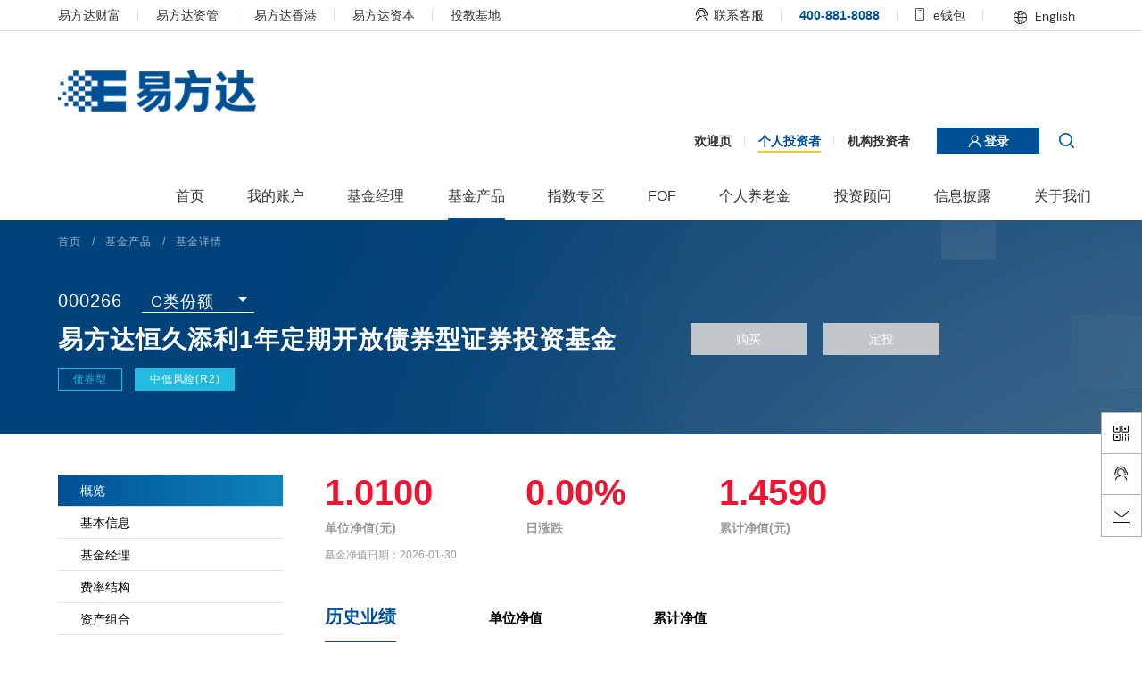

--- FILE ---
content_type: text/html
request_url: https://www.efunds.com.cn/fund/000266.shtml
body_size: 89800
content:

<!DOCTYPE html>
<html lang="en">

<head>
  
<meta charset="UTF-8" />
<meta name="viewport" content="width=device-width,height=device-height,inital-scale=1.0,maximum-scale=1.0,user-scalable=no" />
<meta content="yes" name="apple-mobile-web-app-capable" />
<meta http-equiv="X-UA-Compatible" content="IE=edge,chrome=1" />
<link rel="stylesheet" href="https://www.efunds.com.cn/css/fonts/font.css">

<script src="https://www.efunds.com.cn/js/device.js?57c00af9"></script>
<script>
  var frontAppContext = 'https://api.efunds.com.cn/xcowch/';
  var siteID = "1";
  var siteURL = "https://www.efunds.com.cn/";
  var siteAlias= "";
  var isPreview = false;
  var url = window.location.href;
  if(url.indexOf(frontAppContext) === 0){
    var path=url.substring(frontAppContext.length);
    if(path.indexOf('/preview/')===0||path.indexOf('preview/')===0){
      isPreview=true;
      siteURL = "https://api.efunds.com.cn/xcowch/preview/00_OWCH/";
    }
  }
  
    if(!isPreview) {
      var deviceType = getDeviceType();
      var currentLink = window.location.href;
      if(deviceType == 'Pad') {
        var padPrefix = 'https://www.efunds.com.cn/Html5/';
        if(padPrefix && deviceType.toLowerCase != 'pc' && currentLink.indexOf(siteURL) >= 0) {
          // window.location.href = currentLink.replace(siteURL, padPrefix);   // 临时注释，暂时不自动跳转
        }
      } else if(deviceType == 'Mobile') {
        var mobilePrefix = 'https://www.efunds.com.cn/Mobile/';
        if(!isMobileFilterPage() && mobilePrefix && deviceType.toLowerCase != 'pc' && currentLink.indexOf(siteURL) >= 0) {
          window.location.href = currentLink.replace(siteURL, mobilePrefix);  // 临时注释，暂时不自动跳转
        }
      }
    }
  

</script>

<style media="print">
  .noprint {
    display: none;
  }

  .print-w {
    width: 100%;
  }

  a:not(.print-a)::after {
    content: '';
  }
</style>

<!-- css -->
<link
  rel="shortcut icon"
  href="https://www.efunds.com.cn/assets/images/favicon.ico"
  type="image/x-icon"
/>
<link rel="icon" href="https://www.efunds.com.cn/assets/images/favicon.ico" type="image/x-icon" />
<link rel="bookmark" href="https://www.efunds.com.cn/assets/images/favicon.ico" type="image/x-icon" />
<link rel="stylesheet" href="https://www.efunds.com.cn/css/bootstrap.css?8208894b" />
<link rel="stylesheet" href="https://www.efunds.com.cn/css/reset.css?0fb1abb7" />
<link rel="stylesheet" href="https://www.efunds.com.cn/css/normalize.css?112272e5" />
<link rel="stylesheet" href="https://www.efunds.com.cn/js/common/animate.min.css?c059415a" />
<link rel="stylesheet" href="https://www.efunds.com.cn/js/common/swiper/swiper.min.css?39d3f1a3" />
<link rel="stylesheet" href="https://www.efunds.com.cn/css/index.css?8f8473b5" />
<link rel="stylesheet" href="https://www.efunds.com.cn/css/header.css?3129fdfb" />
<link rel="stylesheet" href="https://www.efunds.com.cn/css/footer.css?e27ddf94" />

<!--[if lte IE 8]>
  <div class="low-version-box-selector">
    <div class="low-version-box-header">
      <span>温馨提示</span>
    </div>
    <div class="low-version-box-body">
      <div class="low-version-box-text">
        <p>
          您正在使用的浏览器版本过低，为避免可能存在的安全隐患，
        </p>
        <p>
          请尽快升级您的浏览器或者安装更安全的浏览器登录易方达网站。
        </p>
      </div>
      <div class="low-version-boxes">
        <ul class="low-version-box-ul row row-gutters-25">
          <li class="col-xs-4">
            <a
              href="https://support.microsoft.com/zh-cn/windows/internet-explorer-%E4%B8%8B%E8%BD%BD-d49e1f0d-571c-9a7b-d97e-be248806ca70"
              target="_blank"
            >
              <div class="low-version-box-li">
                <div class="low-version-box-li-img">
                  <img src="/assets/images/ie.png" alt="IE" />
                </div>
              </div>
            </a>
          </li>
          <li class="col-xs-4">
            <a
              href="https://www.google.cn/intl/zh-CN/chrome/browser/desktop/"
              target="_blank"
            >
              <div class="low-version-box-li">
                <div class="low-version-box-li-img">
                  <img src="/assets/images/chrome.png" alt="Chrome" />
                </div>
              </div>
            </a>
          </li>
          <li class="col-xs-4">
            <a href="http://www.firefox.com.cn" target="_blank">
              <div class="low-version-box-li">
                <div class="low-version-box-li-img">
                  <img src="/assets/images/firfox.png" alt="Firefox" />
                </div>
              </div>
            </a>
          </li>
        </ul>
      </div>
    </div>
  </div>
<![endif]-->

<script id="BrowserUpgradeTemplate" type="text/template">
  <div class="low-version-box-selector">
      <div class="low-version-box-header">
        <span>温馨提示</span>
        {{if showCloseBtn}}
        <span class="low-version-close-btn"></span>
        {{/if}}
      </div>
      <div class="low-version-box-body">
        <div class="low-version-box-text">
          <p>
            您正在使用的浏览器版本过低，为避免可能存在的安全隐患，
          </p>
          <p>
            请尽快升级您的浏览器或者安装更安全的浏览器登录易方达网站。
          </p>
        </div>
        <div class="low-version-boxes">
          <ul class="low-version-box-ul row row-gutters-25">
            <li class="col-xs-4">
              <a href="https://www.google.cn/intl/zh-CN/chrome/browser/desktop/" target="_blank">
                <div class="low-version-box-li">
                  <div class="low-version-box-li-img">
                    <img src="https://www.efunds.com.cn/assets/images/ie.png" alt="IE" />
                  </div>
                </div>
              </a>
            </li>
            <li class="col-xs-4">
              <a href="https://support.microsoft.com/zh-cn/windows/internet-explorer-%E4%B8%8B%E8%BD%BD-d49e1f0d-571c-9a7b-d97e-be248806ca70" target="_blank">
                <div class="low-version-box-li">
                  <div class="low-version-box-li-img">
                    <img src="https://www.efunds.com.cn/assets/images/chrome.png" alt="Chrome" />
                  </div>
                </div>
              </a>
            </li>
            <li class="col-xs-4">
              <a href="http://www.firefox.com.cn" target="_blank">
                <div class="low-version-box-li">
                  <div class="low-version-box-li-img">
                    <img src="https://www.efunds.com.cn/assets/images/firfox.png" alt="Firefox" />
                  </div>
                </div>
              </a>
            </li>
          </ul>
        </div>
      </div>
    </div>
</script>

<!-- js -->
<script>
  // 在线客服
  var online_customer = 'https://aichat.efunds.com.cn/live800/chatClient/chatbox.jsp?companyID=8948&configID=3000025&enterurl=PC&live800_ud_mobilefrom=PC&sourceCode=1&chatfrom=PC';

  function openLink(url) {
    if (url) {
      window.open(url);
    }
  }

  function buyButtonClick(url, type, that) {
    console.log('buyButtonClick', {
      fund_short_name: $(that).attr("data-fundname"),
      fund_code: $(that).attr("data-fundcode"),
      fund_type: $(that).attr("data-fundtype"),
      order_type: type
    })
    // 神策埋点
    window.sensors && window.sensors.track('buyButtonClick', {
      fund_short_name: $(that).attr("data-fundname"),
      fund_code: $(that).attr("data-fundcode"),
      fund_type: $(that).attr("data-fundtype"),
      order_type: type
    })
    openLink(url);
  }

  // pageCount：分页数 pele： 当前页
  function changePage(pele, pageCount, catalogID) {
    if (pele == 0) {
      return;
    }
    var re = /^[0-9]*[1-9][0-9]*$/;
    if (re.test(pele)) {
      pele = Number(pele);
    } else {
      return;
    }
    if (pageCount < pele) {
      pele = pageCount;
    } else if (pele <= 0) {
      pele = 1;
    }
    var toPageUrl = '';
    if (isPreview) {
      toPageUrl = frontAppContext + "ui/preview/catalog/" + catalogID + "?platformID=pc&PageIndex=" + pele;
    } else {
      if (pele == 1) {
        if (window.location.href.indexOf("catalog") != -1) {
          toPageUrl = "index_1.shtml";
        } else {
          toPageUrl = "index.shtml";
        }
      } else if (pele > 1 && pele < 6) {
        toPageUrl = "index_" + pele + ".shtml";
      } else {

        toPageUrl = frontAppContext + "catalog/" + catalogID + "/pc/index_" + pele + ".shtml";
      }
    }
    window.location.href = toPageUrl;
  }
</script>
<script src="https://www.efunds.com.cn/js/common/polyfill.min.js?c300565f"></script>
<script src="https://www.efunds.com.cn/js/common/jquery/jquery-3.6.0.min.js?7c14a783"></script>
<script src="https://www.efunds.com.cn/js/common/popper/popper.min.js?3e468512"></script>
<script src="https://www.efunds.com.cn/js/common/art-template.min.js?13555d1a"></script>
<script src="https://www.efunds.com.cn/js/art-template.imports.js?51218272"></script>
<script src="https://www.efunds.com.cn/js/index.js?fff2611e"></script>
<script src="https://www.efunds.com.cn/js/built-in-usage.js?160f303d"></script>
<script src="https://www.efunds.com.cn/js/jquery-ajax-transport-xdomain.js?530422a8"></script>
<script src="https://www.efunds.com.cn/js/WG1D5Km_jbs.js?bcd25ba0"></script>


<script>
  if ('scrollRestoration' in history) {
    history.scrollRestoration = 'manual'
  }

  if (isIE9) {
    var lastPageCount = useBrowserPageCount()
      // ie9 下在当前页面只显示一次
    if (
      lastPageCount === 1 &&
      Date.now() - +localStorage.getItem('__E_Page_Count_Time__') > 1000
    ) {
      onDOMContentLoaded(function () {
        var BrowserUpgradeTemplate = template('BrowserUpgradeTemplate')
        var dialog = createElementFromTemplate(
          BrowserUpgradeTemplate({
            showCloseBtn: true
          }),
          true
        )
        document.body.appendChild(dialog)

        useEventListener(document, 'click', '.low-version-close-btn', function (
          _,
          target
        ) {
          var dialog = target.closest('.low-version-box-selector')
          dialog && dialog.remove()
        })
      })
    }
  }

  onDOMContentLoaded(function () {
    initAttributeTooltip({
      placement: 'bottom',
      enterDelay: 64,
      leaveDelay: 150,
      transitionName: 'slide-fade',
      triggerClassName: 'is-popover-toggle',
      popperOptions: {
        modifiers: {
          offset: {
            offset: '-5, 0'
          },
          gpu: {
            enabled: false
          },
          preventOverflow: {
            boundariesElement: 'viewport',
            padding: 25,
            priority: ['right', 'left']
          },
          arrow: {
            element: '[x-arrow]'
          }
        }
      }
    })
  })

  onDOMContentLoaded(mesureToTopButton)
  useEventListener(window, 'scroll', mesureToTopButton)
  useEventListener(document, 'click', '#TO_TOP_BUTTON', scrollToTop)

  function mesureToTopButton () {
    var button = document.querySelector('#TO_TOP_BUTTON')
    if (!button) return

    var scrollTop = getScrollTop()
    if (scrollTop >= 1000) {
      addClassIfNeed(button, 'is-to-top-show')
    } else {
      removeClass(button, 'is-to-top-show')
    }
  }

  function scrollToTop () {
    frameScrollTo(0, {
      global: true,
      duration: 300
    })
  }

  function recordCurrentOrganization (type) {
    var prevType = getCacheOrganization()
    var isOrganization = type === 1 || type === 'organization'
    var curType = isOrganization ? 'organization' : 'personal'
    if (prevType !== curType) {
      localStorage.setItem('__E_CURRENT_ORGANIZATION__', curType)
      localStorage.setItem('__E_RECORD_TIME__', Date.now())
    }
  }

  function getCacheOrganization () {
    return localStorage.getItem('__E_CURRENT_ORGANIZATION__')
  }

  function cleanCacheOrganization () {
    return localStorage.removeItem('__E_CURRENT_ORGANIZATION__')
    return localStorage.removeItem('__E_RECORD_TIME__')
  }

  function mesureCacheOrganization () {
    var lastRecordTime = localStorage.getItem('__E_RECORD_TIME__')
    if (!lastRecordTime) return

    var lastDate = new Date(+lastRecordTime)
    if (Date.now() - lastDate.getTime() >= 30 * 24 * 60 * 60 * 1000) {
      cleanCacheOrganization()
    }
  }
  //点击欢迎页清空缓存回到引导页
  function rebackUrl() {
      localStorage.removeItem('__E_CURRENT_ORGANIZATION__')
      window.location.href = 'https://www.efunds.com.cn/'
  }
</script>

<script>
  onDOMContentLoaded(function () {
    var innerCode = window.currentCatalogInnerCode
    if (innerCode != null) {
      var menuItems = querySelectorArray('.e-header-menu__item')
      for (var i = 0; i < menuItems.length; i++) {
        var id = menuItems[i].id
        if (id && innerCode.startsWith(id)) {
          addClassIfNeed(menuItems[i], 'is-active')
          return
        }
      }
    }
  })
</script>
<!--[if lt IE 10]><script src="/js/respond.src.js"></script><![endif]-->

  <title>基金详情页 - 易方达基金管理有限公司</title>
  <meta name="keywords" content="易方达基金管理有限公司，易方达基金，易方达基金手机版，易方达基金官方网站，易方达基金公司官网，易方达，易方达基金官网，易方达基金网上交易，e钱包app下载" />
  <meta name="description" content="易方达基金成立于2001年，通过专业化的运作，依托于资本市场，为境内外客户提供资产管理解决方案，实现长期可持续的投资回报。" />


  <link rel="stylesheet" href="/css/home.css?0a739efb" />
  <link rel="stylesheet" href="/js/common/daterangepicker/daterangepicker.min.css">
  <link rel="stylesheet" href="/css/fund-detail.css?0794c131" />
  <link rel="stylesheet" href="/css/homePage-MN/fundDividend.css?1b48a20d" />
  <link rel="stylesheet" href="/css/homePage-MN/kkpager_orange.css?3adc140d" />
  <link rel="stylesheet" href="/css/homePage-MN/indexInformation.css?c0d9d806" />
  <link rel="stylesheet" href="/css/homePage-MN/proclamation.css?91b11179" />
  <link rel="stylesheet" href="/css/fund_details/product-fundManager.css?bea9b024">
  
  <style>
    .riskReminderBlock .pro-content-body table{
      width: 100%;
    }
    .riskReminderBlock .pro-content-body table td{
      border-style: solid;
    }
    .riskReminderBlock .pro-content-body table p{
      margin-bottom: 15px;
    }
    .riskReminderBlock .pro-content-body p:empty{
      margin-bottom: 0;
    }
  </style>

</head>

<body>
  
    
    <!-- 头部 -->
    
    
      
<header id="header" class="e-header grd__element__class grd">
  <div class="e-header__wrapper">
    <div class="e-header__nav">
      <div class="e-header-alink">
        <nav class="e-header-alink__left e-nav">
          <ul class="e-nav__list is-separate">
            <li class="e-nav__item">
              <a href="https://www.efundcf.com.cn" target="_blank">
                易方达财富
              </a>
            </li>
            <li class="e-nav__item">
              <a href="http://www.efundamc.com.cn" target="_blank">
                易方达资管
              </a>
            </li>
            <li class="e-nav__item">
              <a href="http://www.efunds.com.hk/index/index/lsc.html" target="_blank">
                易方达香港
              </a>
            </li>
            
              <li class="e-nav__item">
                <a href="https://www.efundpe.com.cn" target="_blank">
                  易方达资本
                </a>
              </li>
            
            <li class="e-nav__item">
              <a href="https://edu.efunds.com.cn/" target="_blank">
                投教基地
              </a>
            </li>
          </ul>
        </nav>
        <nav class="e-header-alink__right e-nav">
          <ul class="e-nav__list is-separate">
            <li class="e-nav__item"
                data-etooltip="nav-hover-qrservice"
                data-flip="false"
                data-placement="bottom"
                data-leave-delay="100"
                data-offset="0, 5">
              <a
                href="https://aichat.efunds.com.cn/live800/chatClient/chatbox.jsp?companyID=8948&amp;configID=3000025&amp;enterurl=PC&amp;live800_ud_mobilefrom=PC&amp;sourceCode=1&amp;chatfrom=PC"
                target="_blank"
                style="display: inline;"
                data-place="顶部"
                class="call-custom"
              >
                <i class="e-icon-customer-service"></i> 联系客服
              </a>
            </li>
            <li class="e-nav__item">
              <strong class="e-color--primary">
                400-881-8088
              </strong>
            </li>
            <li
              class="e-nav__item nav-hover-scroll"
              data-etooltip="nav-hover-qrcode"
              data-flip="false"
              data-placement="bottom"
              data-leave-delay="100"
              data-offset="0, 5"
            >
            
              <a
                class="nav-hover-item"
                href="https://www.efunds.com.cn/lm/grd/eqb/"
              >
                <i class="e-icon-phone"></i> e钱包
              </a>
              <a
                class="nav-hover-item nav-hover-active"
                href="https://www.efunds.com.cn/lm/grd/eqb/"
              >
                <i class="e-icon-phone-active"></i> e钱包
              </a>
            
            </li>
            <li class="e-nav__item jump">
              <div class="language">
                <div class="english">
                  <a href="https://www.efunds.com.cn/en/"><i class="e-icon-earch"></i> English</a>
                </div>
                <div class="china">
                    <a href="https://www.efunds.com.cn/index.shtml">中文</a>
                  <a href="https://www.efunds.com.cn/en/"> English</a>
                </div>
              </div>
            </li>
          </ul>
        </nav>
      </div>
    </div>
    <div class="e-header-content">
      <div class="e-header-content__left">
        <a class="e-logo" href="https://www.efunds.com.cn/index.shtml" title="e-funds">
          <img src="https://cdn.efunds.com.cn/owch/upload/resources/image/2021/11/04/1040.png" title="易方达基金管理有限公司" alt="易方达" />
        </a>
      </div>
      <div class="e-header-content__right noprint">
        <nav class="e-header-user">
          <ul class="e-header-user__list">
            <li class="e-header-user__item">
                <a onclick="rebackUrl()" style="cursor:pointer;">欢迎页</a>
            </li>
            <li class="e-header-user__item is-active">
              <a href="https://www.efunds.com.cn/index.shtml">
                个人投资者
              </a>
            </li>
            <li class="e-header-user__item">
              
                <a href="https://www.efunds.com.cn/lm/jgd-sy/">
                  机构投资者
                </a>
              
            </li>
          </ul>
          <button
            class="e-header-user__login btn btn-primary"
            onclick="openLink('https://e.efunds.com.cn/')"
          >
            <i
              class="e-icon-user-light"
              style="transform: translateY(2px);"
            ></i>
            登录
          </button>
          <div class="e-icon-search show-global-search-btn"></div>
          <div class="btn-placeholder"></div>
          <div class="global-search-inner" style="display: none;">
            <input type="text" placeholder="请输入关键词检索基金/基金经理/投资明细/公告">
            <div class="e-icon-search icon-placeholder"></div>
            <button class="global-search-btn">搜索</button>
          </div>
          <div class="search-result-wrap" style="display: none;"></div>
        </nav>
        <nav class="e-header-menu">
          <ul class="e-header-menu__list">
            <li class="e-header-menu__item" id="-1">
              <a href="https://www.efunds.com.cn/index.shtml">
                <span> 首页 </span>
              </a>
            </li>
            <li class="e-header-menu__item">
              <a
                href="https://e.efunds.com.cn/"
                target="_blank"
                data-etooltip="account"
                data-offset="40, -5"
                data-flip="false"
              >
                <span> 我的账户 </span>
              </a>
            </li>
            
              
              <li class="e-header-menu__item" id="006169000004">
                <a
                  href="https://www.efunds.com.cn/lm/qxjj/jjjl/"
                  data-etooltip="fundManager"
                  data-offset="40, -5"
                  data-flip="false"
                >
                  <span> 基金经理 </span>
                </a>
              </li>
            
            
              
              <li class="e-header-menu__item" id="006169000010">
                <a
                  href="https://www.efunds.com.cn/lm/jjcp/"
                  data-etooltip="fundProducts"
                  data-offset="40, -5"
                  data-flip="false"
                >
                  <span> 基金产品 </span>
                </a>
              </li>
            
            
              
              <li class="e-header-menu__item" id="006169000007">
                <a
                  href="https://www.efunds.com.cn/lm/zszqsy/"
                  data-etooltip="indexCategory"
                  data-offset="40, -5"
                  data-flip="false"
                >
                  <span> 指数专区 </span>
                </a>
              </li>
            
            
              
              <li class="e-header-menu__item" id="006169000008">
                <a
                  href="https://www.efunds.com.cn/lm/fofzq/"
                  data-etooltip="FOF"
                  data-offset="40, -5"
                  data-flip="false"
                >
                  <span> FOF </span>
                </a>
              </li>
            
            <!--个人养老金-->
            
              <li class="e-header-menu__item" id="006169000014">
                <a
                        href="https://www.efunds.com.cn/lm/grd/grylj/"
                        data-etooltip="personalPension"
                        data-offset="40, -5"
                        data-flip="false"
                >
                  <span>个人养老金</span>
                </a>
              </li>
            
            <!--个人养老金-->
            <!--投资顾问-->
            
              <li class="e-header-menu__item" id="006169000003">
                <a
                  href="https://www.efunds.com.cn/lm/jjtg/"
                  data-etooltip="investmentAdvisor"
                  data-offset="40, -5"
                  data-flip="false"
                >
                  <span>投资顾问</span>
                </a>
              </li>
            
            <!--投资顾问-->
            
              <li class="e-header-menu__item" id="006169000001">
                <a
                  href="https://www.efunds.com.cn/lm/xxpl/"
                  data-etooltip="informationDisclosure"
                  data-offset="40, -5"
                  data-flip="false"
                >
                  <span>信息披露</span>
                </a>
              </li>
            
            
              <li class="e-header-menu__item" id="006169000006">
                <a
                  href="https://www.efunds.com.cn/lm/gywm/"
                  data-etooltip="aboutUs"
                  data-offset="40, -5"
                  data-flip="false"
                >
                  <span>关于我们</span>
                </a>
              </li>
            
          </ul>
        </nav>
      </div>
    </div>
  </div>
</header>

<div
  class="nav-hover-popover e-tooltip-hidden"
  data-etooltip-name="nav-hover-qrcode"
>
  <div class="nav-hover-popover__wrapper">
    <ul class="nav-hover-popover__list">
      <li>
        <div class="nav-hover-popover__imageBox">
          <img src="https://www.efunds.com.cn/assets/images/qrcode_xcx.png" />
        </div>
        <p>
          <b class="e-color--danger">
            e钱包
          </b>
        </p>
        <p>
          易方达财富APP
        </p>
      </li>
      <li>
        <div class="nav-hover-popover__imageBox">
          <img src="https://www.efunds.com.cn/assets/images/qrcode_wechat.png" alt="易方达微理财" />
        </div>
        <p>
          <b class="e-color--primary">
            易方达微理财
          </b>
        </p>
        <p>
          官方微信公众号
        </p>
      </li>
    </ul>
  </div>
  <span x-arrow></span>
</div>
<div
        class="nav-hover-popover e-tooltip-hidden"
        data-etooltip-name="nav-hover-qrservice"
>
  <div class="nav-hover-popover__wrapper">
    <ul class="nav-hover-popover__list">
      <li>
        <div class="nav-hover-popover__imageBox">
          <img src="https://www.efunds.com.cn/assets/images/qr-service.png" alt="易方达易服务" />
        </div>
        <p>
          <b class="e-color--primary">
            易方达易服务
          </b>
        </p>
        <p>
          官方小程序
        </p>
      </li>
    </ul>
  </div>
  <span x-arrow></span>
</div>

<!-- 我的账户 -->
<div
  class="e-header-popover noprint"
  data-etooltip-name="account"
  style="display: none;"
  data-name="我的账户"
>
  <div class="e-header-popover__wrapper">
    <div class="e-header-popover__tabsPanel">
      <a
        class="e-header-popover__tabItem"
        href="https://e.efunds.com.cn/"
        target="_blank"
      >
        <span>
          查询
        </span>
      </a>
      <a
        class="e-header-popover__tabItem"
        href="https://e.efunds.com.cn/registration/mobileauths?form"
        target="_blank"
      >
        <span>
          开户
        </span>
      </a>
    </div>
  </div>
</div>
<!-- /我的账户 -->

<!-- 基金经理 -->
<div
  class="e-header-popover noprint"
  data-etooltip-name="fundManager"
  style="display: none;"
  data-name="基金经理"
>
  <div class="e-header-popover__wrapper">
    <div class="e-header-popover__tabsPanel">
      <a class="e-header-popover__tabItem" href="https://www.efunds.com.cn/lm/qxjj/jjjl/">
        <span>
          基金经理索引
        </span>
      </a>
      
        
      
      <a class="e-header-popover__tabItem" href="https://www.efunds.com.cn/lm/ysp/">
        <span>
          投资观点
        </span>
      </a>
    </div>
  </div>
</div>
<!-- /基金经理 -->

<!-- 基金产品 -->
<div
  class="e-header-popover noprint"
  data-etooltip-name="fundProducts"
  style="display: none;"
  data-name="基金产品"
>
  <div class="e-header-popover__wrapper">
    <div class="e-header-popover__tabsPanel is-ol">
      <div class="e-header-popover__tabsTitle">
        基金产品筛选
      </div>
      
        
          <a
            class="e-header-popover__tabItem"
            href="https://www.efunds.com.cn/lm/jjcp/?type=03"
          >
            <span>
              主动股票(含偏股混合)
            </span>
          </a>
          <a
            class="e-header-popover__tabItem"
            href="https://www.efunds.com.cn/lm/jjcp/?type=07"
          >
            <span>
              被动股票指数
            </span>
          </a>
          <a
            class="e-header-popover__tabItem"
            href="https://www.efunds.com.cn/lm/jjcp/?type=02"
          >
            <span>
              混合资产
            </span>
          </a>
          <a
            class="e-header-popover__tabItem"
            href="https://www.efunds.com.cn/lm/jjcp/?type=01"
          >
            <span>
              一级、二级债基
            </span>
          </a>
          <a
            class="e-header-popover__tabItem"
            href="https://www.efunds.com.cn/lm/jjcp/?type=06"
          >
            <span>
              纯债
            </span>
          </a>
          <a
            class="e-header-popover__tabItem"
            href="https://www.efunds.com.cn/lm/jjcp/?type=04"
          >
            <span>
              现金管理
            </span>
          </a>
          <a
            class="e-header-popover__tabItem"
            href="https://www.efunds.com.cn/lm/jjcp/?type=09"
          >
            <span>
              FOF
            </span>
          </a>
          <a
            class="e-header-popover__tabItem"
            href="https://www.efunds.com.cn/lm/jjcp/?type=08"
          >
            <span>
              量化
            </span>
          </a>
          <a
            class="e-header-popover__tabItem"
            href="https://www.efunds.com.cn/lm/jjcp/?type=10"
          >
            <span>
              商品
            </span>
          </a>
          <a
            class="e-header-popover__tabItem"
            href="https://www.efunds.com.cn/lm/jjcp/?type=11"
          >
            <span>
              REITs
            </span>
          </a>
          <a
            class="e-header-popover__tabItem"
            href="https://www.efunds.com.cn/lm/jjcp/?type=05"
          >
            <span>
              QDII
            </span>
          </a>
          <a
            class="e-header-popover__tabItem"
            href="https://www.efunds.com.cn/lm/jjcp/?type=20"
          >
            <span>
              互认基金
            </span>
          </a>
      
    </div>
  </div>
</div>
<!-- /基金产品 -->
<!-- 指数专区 -->
<div
  class="e-header-popover is-has-content noprint"
  data-etooltip-name="indexCategory"
  style="display: none;"
  data-name="指数专区"
>
  <div class="e-header-popover__wrapper">
    <div class="e-header-popover__content">
       
      	<img src="https://cdn.efunds.com.cn/owch/upload/resources/image/2024/03/29/108418.jpg" style="margin-bottom:0;" onerror="this.src='/assets/images/header_image_zszq_1117.jpg';this.onerror=null;" />
        <h2 style="font-weight: normal;color:#000;">指数通</h2>
        <p>指数投资易方达</p>
      
    </div>
    <div class="e-header-popover__tabsPanel">
      
        <a class="e-header-popover__tabItem" href="https://www.efunds.com.cn/lm/zszqsy/#index-news">
          <span>
            了解指数投资
          </span>
        </a>
      
      
        <a class="e-header-popover__tabItem" href="https://www.efunds.com.cn/lm/zszqsy/#important-etf">
          <span>
            聚焦产品
          </span>
        </a>
      
      
        <a class="e-header-popover__tabItem" href="https://www.efunds.com.cn/lm/zszqsy/#product-list">
          <span>
            全部产品
          </span>
        </a>
      
      <a class="e-header-popover__tabItem" href="https://www.efunds.com.cn/lm/zszqsy/#view-point">
        <span>
          投资观点
        </span>
      </a>
      
        
      
    </div>
  </div>
</div>
<!-- /指数专区 -->

<!-- FOF -->
<div
  class="e-header-popover is-has-content noprint"
  data-etooltip-name="FOF"
  style="display: none;"
  data-name="FOF"
>
  <div class="e-header-popover__wrapper">
    
    <div class="e-header-popover__content">
      <img src="https://cdn.efunds.com.cn/owch/upload/resources/image/2024/03/29/108413.jpg" alt="" onerror="this.src='/assets/images/header_image_fof_1117.jpg';this.onerror=null;" />
      <h2>
          FOF
      </h2>
      <p>让基金投资更简单</p>
    </div>
    
    <div class="e-header-popover__tabsPanel">
      <a class="e-header-popover__tabItem" href="https://www.efunds.com.cn/lm/fofzq/#product">
        <span>
          FOF 产品
        </span>
      </a>
      
        <a class="e-header-popover__tabItem" href="https://www.efunds.com.cn/lm/fofzq/fofzx/">
          <span>
            基中基FOF资讯
          </span>
        </a>
      
    </div>
  </div>
</div>
<!-- /FOF -->
<!--个人养老金-->
<div
  class="e-header-popover is-has-content noprint"
  data-etooltip-name="personalPension"
  style="display: none;"
  data-name="个人养老金"
>
  <div class="e-header-popover__wrapper">
    
      <div class="e-header-popover__content">
        <img src="https://cdn.efunds.com.cn/owch/upload/resources/image/2024/03/29/108417_260x195.jpg" alt="" />
        <h2>
          个人养老金
        </h2>
        <p>养老金投资管理专家</p>
      </div>
      <div class="e-header-popover__tabsPanel">
        <a class="e-header-popover__tabItem" href="https://www.efunds.com.cn/lm/grd/grylj/#yylxkt">
          <span>
            
              养老资讯
              
          </span>
        </a>
        <a class="e-header-popover__tabItem" href="https://www.efunds.com.cn/lm/grd/grylj/#zsjj">
          <span>
            指数基金
          </span>
        </a>
        <a class="e-header-popover__tabItem" href="https://www.efunds.com.cn/lm/grd/grylj/#ylmbjj">
          <span>
            养老目标基金
          </span>
        </a>
        <div class="e-header-popover__tabItem">
          <a href="https://www.efunds.com.cn/lm/grd/grylj/#yfdyyl">
            易方达易养老
          </a>
        </div>
      </div>
    
  </div>
</div>
<!--/个人养老金-->
<!-- 投资顾问 -->
<div
  class="e-header-popover is-has-content noprint"
  data-etooltip-name="investmentAdvisor"
  style="display: none;"
  data-name="投资顾问"
>
  <div class="e-header-popover__wrapper">
    
      <div class="e-header-popover__content">
        <img src="https://cdn.efunds.com.cn/owch/upload/resources/image/2022/03/22/2633_260x195.jpg" alt="" />
        <h2>
          投资顾问
        </h2>
        <p>坚持客户利益第一</p>
      </div>
      <div class="e-header-popover__tabsPanel">
        <a class="e-header-popover__tabItem" href="https://www.efunds.com.cn/lm/jjtg/#ljwm">
          <span>
            业务介绍
          </span>
        </a>
        <a class="e-header-popover__tabItem" href="https://www.efunds.com.cn/lm/jjtg/#jyrk">
          <span>
            交易入口
          </span>
        </a>
        <div class="e-header-popover__tabItem">
          <a href="https://www.efunds.com.cn/lm/jjtg/#tgcl">
            投顾策略
          </a>
        </div>
        
            
                
        

        <a class="e-header-popover__tabItem" href="https://www.efunds.com.cn/lm/jjtg/#ylpb">
          <span>
            
              观点·资讯
            
          </span>
        </a>

      </div>
    
  </div>
</div>
<!-- /投资顾问 -->

<!-- 信息披露 -->
<div
  class="e-header-popover noprint"
  data-etooltip-name="informationDisclosure"
  style="display: none;"
  data-name="信息披露"
>
  <div class="e-header-popover__wrapper">
    <div class="e-header-popover__tabsPanel">
      
        
      
      
        <a
          class="e-header-popover__tabItem"
          href="https://www.efunds.com.cn/lm/xxpl/?innercode=006169000001000003"
        >
          <span>
            法律文件
          </span>
        </a>
      
      
        <a
          class="e-header-popover__tabItem"
          href="https://www.efunds.com.cn/lm/xxpl/?innercode=006169000001000001"
        >
          <span>
            定期报告
          </span>
        </a>
      
      
        <a
          class="e-header-popover__tabItem"
          href="https://www.efunds.com.cn/lm/xxpl/?innercode=006169000001000002"
        >
          <span>
            临时公告
          </span>
        </a>
      
      
        <a
          class="e-header-popover__tabItem"
          href="https://www.efunds.com.cn/lm/xxpl/?innercode=006169000001000005"
        >
          <span>
            澄清公告与说明
          </span>
        </a>
      
    </div>
  </div>
</div>
<!-- /信息披露 -->

<!-- 关于我们 -->
<div
  class="e-header-popover is-has-content noprint"
  data-etooltip-name="aboutUs"
  style="display: none;"
  data-name="关于我们"
>
  <div class="e-header-popover__wrapper">
    <div class="e-header-popover__content">
      
        <img src="https://cdn.efunds.com.cn/owch/upload/resources/image/2021/11/06/1095.png" alt="" />
      
      <h2>
        易方达
      </h2>
      <p>我们执着于在长跑中胜出</p>
    </div>
    <div class="e-header-popover__tabsPanel">
      
        <a class="e-header-popover__tabItem" href="https://www.efunds.com.cn/lm/gywm/js/">
          <span>
            公司概况
          </span>
        </a>
      
      
        <a class="e-header-popover__tabItem" href="https://www.efunds.com.cn/lm/gywm/qywh/">
          <span>
            企业文化
          </span>
        </a>
      
      
        <a class="e-header-popover__tabItem" href="https://www.efunds.com.cn/lm/gywm/zrtz/">
          <span>
            责任投资
          </span>
        </a>
      
      
        <a class="e-header-popover__tabItem" href="https://www.efunds.com.cn/lm/gywm/ry/">
          <span>
            所获荣誉
          </span>
        </a>
      
      
        <a class="e-header-popover__tabItem" href="https://www.efunds.com.cn/lm/efundcharityfoundation/index/">
          <span>
            公益基金会
          </span>
        </a>
      
      
        <a
          class="e-header-popover__tabItem"
          href="http://job.efunds.com.cn/"
          target="_blank"
        >
          <span>
            加入我们
          </span>
        </a>
      
      
        <a class="e-header-popover__tabItem" href="https://www.efunds.com.cn/lm/gywm/lxwm/">
          <span>
            联系我们
          </span>
        </a>
      
    </div>
  </div>
</div>
<!-- /关于我们 -->

<div class="e-float-panel noprint">
  <div class="e-float-panel__wrapper">
    <div
      class="e-float-panel__box"
      data-etooltip="qrcode_tooltip"
      data-placement="left"
      data-offset="0, 5"
      data-enter-delay="0"
      data-leave-delay="100"
      data-transition-name=""
    >
      <i class="e-icon-qrcode"></i>
      <div
        class="e-qrcode-tooltip"
        data-etooltip-name="qrcode_tooltip"
        style="display: none;"
      >
        <div class="e-qrcode-tooltip__wrapper">
          <ul class="e-qrcode-tooltip__list">
            <li>
              <div class="e-qrcode-tooltip__imageBox">
                <img
                  src="https://www.efunds.com.cn/assets/images/qrcode_xcx.png"
                />
              </div>
              <p>
                易方达财富APP
              </p>
              <p>
                e钱包
              </p>
            </li>
            <li>
              <div class="e-qrcode-tooltip__imageBox">
                <img
                  src="https://www.efunds.com.cn/assets/images/qrcode_wechat.png"
                  alt="易方达微理财"
                />
              </div>
              <p>
                官方微信公众号
              </p>
              <p>
                易方达微理财
              </p>
            </li>
          </ul>
        </div>
        <span x-arrow></span>
      </div>
    </div>
    <div class="e-float-panel__box"
         data-etooltip="qrservice_tooltip"
         data-placement="left"
         data-offset="0, 5"
         data-enter-delay="0"
         data-leave-delay="100"
         data-transition-name="">
        <i class="e-icon-information"></i>
      <div
              class="e-qrcode-tooltip"
              data-etooltip-name="qrservice_tooltip"
              style="display: none;"
      >
        <div class="e-qrcode-tooltip__wrapper">
          <ul class="e-qrcode-tooltip__list">
            <li>
              <div class="e-qrcode-tooltip__imageBox">
                <img
                        src="https://www.efunds.com.cn/assets/images/qr-service.png"
                        alt="易方达易服务"
                />
              </div>
              <p>
                官方小程序
              </p>
              <p>
                易方达易服务
              </p>
            </li>
          </ul>
        </div>
        <span x-arrow></span>
      </div>
    </div>
    <div class="e-float-panel__box">
      <a href="mailto:service@efunds.com.cn">
        <i class="e-icon-email"></i>
        <div class="e-float-panel__popup">
          <i class="e-icon-email mr-1" style="transform: translateY(4px);"></i>
          service@efunds.com.cn
        </div>
      </a>
    </div>
    <div id="TO_TOP_BUTTON" class="e-float-panel__box">
      <i class="e-icon-to-top"></i>
    </div>
  </div>
</div>


<script>
  $("body").on("click",".e-header-menu__item a",function () {
    console.log('topGuideTabButtonClick', {
      page_name: $('.e-header-user__list .is-active').text().trim()+'_首页',
      first_tab_name: $(this).text().trim(),
      second_tab_name: "",
    })
    // 神策埋点
    window.sensors && window.sensors.track('topGuideTabButtonClick', {
      page_name: $('.e-header-user__list .is-active').text().trim()+'_首页',
      first_tab_name: $(this).text().trim(),
      second_tab_name: "",
    })
  })
  $("body").on("click",".e-header-popover a",function () {
    console.log('topGuideTabButtonClick', {
      page_name: $('.e-header-user__list .is-active').text().trim()+'_首页',
      first_tab_name: $('.e-header-popover.is-show').attr('data-name'),
      second_tab_name: $(this).text().trim(),
    })
    // 神策埋点
    window.sensors && window.sensors.track('topGuideTabButtonClick', {
      page_name: $('.e-header-user__list .is-active').text().trim()+'_首页',
      first_tab_name: $('.e-header-popover.is-show').attr('data-name'),
      second_tab_name: $(this).text().trim(),
    })
  })
  $('.call-custom').click(function() {
    console.log('contactCusSerButtonClick', {
      place_name: $(this).attr('data-place'),
      current_page: document.title,
    })
    // 神策埋点
    window.sensors && window.sensors.track('contactCusSerButtonClick', {
      place_name: $(this).attr('data-place'),
      current_page: document.title,
    })
  })
</script>

<script id="GlobalTipsTemplate1" type="text/html">
  <div>
    <div>
      {{each data item}}
        <div>
          <div class="GlobalTipsTemplate-title">
            {{item.name}}
            <span class="GlobalTipsTemplate-link" data-type="{{item.type}}">查看全部></span>
          </div>
          <div class="GlobalTipsTemplate-main">
            <ul>
              {{each item.data $data}}
                {{if item.type == 'fundInfo'}}
                  {{set linkName = $data.fundName}}
                {{else if item.type == 'fundHeavyHold'}}
                  {{set linkName = "基金：" + $data.fundShortName + "&nbsp;&nbsp;&nbsp;&nbsp;资产：" + $data.name}}
                {{else if item.type == 'fundManager'}}
                  {{set linkName = $data.managerName}}
                {{else if item.type == 'investment'}}
                  {{set linkName = $data.title}}
                {{else}}
                  {{set linkName = $data.title}}
                {{/if}}
              <li class="GlobalTipsTemplate-content"><a href="{{$data.url}}" target="_blank">{{linkName}}</a></li>
              {{/each}}
            </ul>
          </div>
        </div>
      {{/each}}
    </div>
    <button class="GlobalTipsTemplate-btn">查看全部</button>
  </div>
</script>

<script>
$(function() {
  $('.grd .show-global-search-btn').on('click', function() {
    if($('.grd .global-search-inner').is(':visible')) {
      $('.grd .search-result-wrap').hide(60, 'swing')
    }

    $('.grd .global-search-inner').toggle(60, 'swing')
    $(this).toggleClass('e-icon-close shadow-bottom')
  })

  var map = {
    "fundInfo": "基金产品",
    // "fundHeavyHold": "基金重仓股",
    // "fundManager": "基金经理",
    "notice": "信息披露",
    "investment": "投资观点",
    "article": "易方达动态"
   }

  var searchTypes = Object.keys(map)
  var timer = null;

  var searchInput = document.querySelector('.grd .global-search-inner input')
  $(searchInput).on('input', function() {
    clearTimeout(timer)
    timer = setTimeout(function() {
      searchAll1()
    }, 1000)
  })
  $(searchInput).on('blur', function() {
    window.setTimeout(function() {
      $('.grd .search-result-wrap').slideUp()
    }, 200)
  })

  var lastQueryValue = ''
  function searchAll1(){
      var searchText = searchInput.value.trim();
      var pageSize = 3;
      if (searchText && searchText != lastQueryValue) {
        lastQueryValue = searchText;
        $.post(
              frontAppContext + 'front/textsearch',
              {
                siteID: siteID,
                pageSize: pageSize,
                pageIndex: 1,
                query: encodeURIComponent(lastQueryValue),
              },
              function (result) {
                var data = result.data
                  var TipsTemplate = template('GlobalTipsTemplate1')
                  var filledResult = []
                  for(type in data) {
                    if(Number(data[type].total) && searchTypes.includes(type)) {
                      // filledResult.push({...data[type], name: map[type], type: type})
                        filledResult.push(Object.assign({}, data[type], { name: map[type], type: type }));
                    }
                  }
                  $('.grd .search-result-wrap').show()
                  $('.grd .search-result-wrap').html(transcodingToHTML(TipsTemplate({data:filledResult.slice(0, 3)})))
              }
        )
      }
  }
  $('.grd .global-search-btn').on('click', function(e) {
    window.location.href = "https://www.efunds.com.cn/fund/text_search.shtml?" + 'query=' + searchInput.value
  })

  $(document).on('click', '.grd .GlobalTipsTemplate-link', function() {
    var type = $(this).attr('data-type')
    window.location.href = "https://www.efunds.com.cn/fund/text_search.shtml?" + 'type=' + type + '&query=' + searchInput.value
  })

  $(document).on('click', '.grd .GlobalTipsTemplate-btn', function() {
    $('.grd .global-search-btn').click()
  })
  $('.grd .global-search-inner input').on('keyup', function(e) {
    if(e.keyCode == 13) $('.grd .global-search-btn').click()
  })
    /*中英文网站切换 */
    $(' header .language').hover(function () {
        $(this).parents('.jump').toggleClass('on')
        $(this).children('.china').slideToggle()
    })
})
</script>

    
    <!-- /头部 -->

    
    
    
    
    
    <div class="e-content">
      <section class="e-detail-banner is-has-mask">
        <div class="e-detail-banner__wrapper"
          style="background-image: url('/assets/images/detail_banner_bg.png');">
          <div class="e-detail-banner__container">
            <div class="e-detail-banner__header">
              <ul class="e-breadcrumbs">
                
                
                  
                  
                
                <li class="e-breadcrumbs__item">
                  <a href="https://www.efunds.com.cn/index.shtml">首页</a></li>
                <li class="e-breadcrumbs__divider">/</li>
                <li class="e-breadcrumbs__item">
                  
                    <a href="/lm/jjcp/">基金产品</a></li>
                  
                <li class="e-breadcrumbs__divider">/</li>
                <li class="e-breadcrumbs__item">
                  <span>
                    基金详情
                  </span>
                </li>
              </ul>
            </div>
            <div class="e-detail-banner__content">
              <div>
                <div style="margin: 10px 0;">
                  <span style="font-size: 20px;font-weight: 300;line-height: 1; color: #ffffff;">
                  000266
                  </span>
                  
                    
                      <div class="gradeLevels-select">
                        <p style="font-size: 18px;margin: 8px 0;color: #ffffff;"></p>
                        <span class="icon-sprite"></span>
                        <ul>
                          
                              <li data-value="A类份额" data-id="000265" class="">
                                <span>A类份额</span>
                              </li>
                              <li data-value="C类份额" data-id="000266" class="on">
                                <span>C类份额</span>
                              </li>
                        </ul>
                      </div>
                    
                  
                </div>
                <h2 class="m-0 w-100" style="line-height: 1;">
                  <span style="display: inline-block;max-width: 68%;margin-right: 6.5%;line-height: 1.4;" class="fundname" data-shortname="易方达恒久1年定期债券C">
                    易方达恒久添利1年定期开放债券型证券投资基金
                  </span>
                  
                  
                    <button class="e-button e-button--yellow e-button--long is-disabled"
                      style="transform: translateY(-5px);">
                      购买
                    </button>
                  
                  
                    
                    
                      <button class="e-button e-button--white e-button--long is-disabled"
                        style="transform: translateY(-5px);">
                        定投
                      </button>
                    
                  
                </h2>
              </div>
              <div class="e-detail-banner__labels p-0">
                
                    
                      <span
                        class="e-detail-banner__label e-detail-banner__label--info is-plain"
                        data-fundtype="债券型"
                      >
                        债券型
                      </span>
                    
                
                
                  
                    <span
                      class="e-detail-banner__label e-detail-banner__label--info"
                    >
                      中低风险(R2)
                    </span>
                  
                
                
                
                  
                  
                
              </div>
            </div>
          </div>
        </div>
      </section>
      <section class="e-container">
        <div class="e-fund-detail">
          <div class="e-fund-detail__wrapper">
            <div class="e-fund-detail__content row row-gutters-25">
              <div class="col-xs-3">
                <div class="e-fund-elevator">
                  <div id="fundPanel" class="e-fund-elevator__panel hide">
                    <div class="e-fund-elevator__panelTitle">
                      <h2 style="margin-bottom: 0px;">
                        000266
                      </h2>
                      
                        
                          <div class="gradeLevels-select gradeLevels-select__small">
                            <p class="gradeLevels-select__title" style="font-size: 16px;margin: 8px 0;color: #b2cbe0;"></p>
                            <span class="icon-sprite"></span>
                            <ul>
                              
                                  <li data-value="A类份额" data-id="000265" class="">
                                    <span>A类份额</span>
                                  </li>
                                  <li data-value="C类份额" data-id="000266" class="on">
                                    <span>C类份额</span>
                                  </li>
                            </ul>
                          </div>
                        
                        
                      
                      <p>
                        易方达恒久添利1年定期开放债券型证券投资基金
                      </p>
                    </div>
                    <div class="e-fund-elevator__panelContent">
                      
                      
                        <button class="e-fund-elevator__panelButton is-disabled" disabled>
                          购买
                        </button>
                      
                      
                      
                        <button class="e-fund-elevator__panelButton is-disabled" disabled>
                          定投
                        </button>
                      
                    </div>
                  </div>
                  <ul class="e-fund-elevator__list">
                    <li class="e-fund-elevator__item" data-fd-anchor="overview">
                      <span>
                        概览
                      </span>
                    </li>
                    <li class="e-fund-elevator__item" data-fd-anchor="baseInfo">
                      <span>
                        基本信息
                      </span>
                    </li>
                    
                      
                        <li class="e-fund-elevator__item" data-fd-anchor="fundManager">
                          <span>
                            基金经理
                          </span>
                        </li>
                      
                    
                    <li class="e-fund-elevator__item" data-fd-anchor="rateStructure">
                      <span>
                        费率结构
                      </span>
                    </li>
                    <!--资产组合-->
                    
                      
                        <li class="e-fund-elevator__item" data-fd-anchor="portfolio">
                          <span>
                            资产组合
                          </span>
                        </li>
                      
                    
                    <li class="e-fund-elevator__item" data-fd-anchor="netValue">
                      <span>
                        基金净值
                      </span>
                    </li>
                    <li class="e-fund-elevator__item" data-fd-anchor="fundDevidend">
                      <span>
                        基金分红
                      </span>
                    </li>
                    
                    <li class="e-fund-elevator__item" data-fd-anchor="produceAn">
                      <span>
                        产品公告
                      </span>
                    </li>
                    <li class="e-fund-elevator__item openAllDate" data-fd-anchor="openDate" style="display:none;">
                      <span>
                        开放日
                      </span>
                    </li>
                    
                      
                    
                    <li class="e-fund-elevator__item" data-fd-anchor="sale">
                      <span>
                        销售机构
                      </span>
                    </li>
                    
                      
                    
                    
                      
                      
                        <li class="e-fund-elevator__item" data-fd-anchor="riskReminder">
                          <span>
                            风险提示函
                          </span>
                        </li>
                      
                    
                    
                      
                    
                    
                    
                  </ul>
                </div>
              </div>
              <div class="col-xs-9" data-fd-anchor-name="overview">
                <div class="e-fund-detail__block" data-fd-anchor-name="overview">
                  


    <link rel="stylesheet" href="https://www.efunds.com.cn/css/fund_details/product-detail-overview.css?fa71d49e">



    

<div id="overview">
    <!-- 隐藏 -->
    <div style="display: none;">
        <!-- 是否为转型基金 -->
        
        
            <span>成立日期：</span>
        
        <span class="est-date">2014-09-10</span>
        <!-- 是否是互认基金 -->
        
            
                <!-- 是否为新基金 -->
                
                
                    <span style="margin-left: 100px">资产规模：</span>
                
                <span id="ov-asset" class="scale-money">8.54</span>
                <span id="assetCap" style="color: #999999;">亿元</span>
            
        
    </div>
    <div style="margin-top: -10px;">
        
        <!-- 是否为货基 -->
        
        
        
            <div class="fund-b-msg">
                <div id="net-today"  style="">1.0100</div>
                <div class="fund-s-msg">单位净值(元)</div>
            </div>
            <div class="fund-b-msg">
                <div id="net-scale" style="">0.00%</div>
                <div class="fund-s-msg">日涨跌</div>
            </div>
            
                <div class="fund-b-msg">
                    <div id="net-totsl"  style="">1.4590</div>
                    <div class="fund-s-msg">累计净值(元)</div>
                </div>
            
        
        
            <div class="source-fund">基金净值日期：<span class="nav-update">2026-01-30</span>
                
                    
                
            </div>
        
    </div>
    <div style="display:block">
        <ul class="tab-container">
            <li data-index="hisPer" class="active"><a>历史业绩</a></li>
            
            
                <li data-index="netVal"><a>单位净值</a></li>
                <li data-index="totalNetVal"><a>累计净值</a></li>
            
        </ul>
        <ul class="s-pro-type">
            <li data-index="totalPro" class="active">累计收益</li>
            <li data-index="hisSetPro">历史定期收益</li>
        </ul>
        <ul class="row s-date">
            <li data-index="1m" class="column col-md-1"><a>近1月</a><span class="small-bottom"></span></li>
            <li data-index="3m" class="column col-md-1"><a>近3月</a><span class="small-bottom"></span></li>
            <li data-index="6m" class="column col-md-1"><a>近6月</a><span class="small-bottom"></span></li>
            <li data-index="1y" class="column col-md-1"><a>近1年</a><span class="small-bottom"></span></li>
            <li data-index="3y" class="column col-md-1"><a>近3年</a><span class="small-bottom"></span></li>
            <li data-index="5y" class="column col-md-1"><a>近5年</a><span class="small-bottom"></span></li>
            <li data-index="theY" class="column col-md-1"><a>今年以来</a><span class="small-bottom"></span></li>
            <li data-index="all" class="column active col-md-1"><a>成立以来</a><span class="small-bottom"></span></li>
            <li data-index="cum" class="column col-md-4">
                <div class="e-date-picker-group has-suffix" style="float: right;">
                    <div class="e-date-picker-group__wrapper">
                        <div class="e-date-picker">
                        <div class="e-date-picker__wrapper input-focusable">
                            <input id="cum-start-date" type="text" autocomplete="off" placeholder="开始时间" />
                        </div>
                        </div>
                        <div class="e-date-picker-separate">
                        ~
                        </div>
                        <div class="e-date-picker">
                        <div class="e-date-picker__wrapper input-focusable">
                            <input id="cum-end-date" type="text" autocomplete="off" placeholder="结束时间" />
                        </div>
                        </div>
                        <div class="e-date-picker-group__suffix" id="over-date-img">
                        <i class="e-icon-calendar-active"></i>
                        </div>
                    </div>
                </div>
            </li>
        </ul>
        <div class="hisPer-totalPro">
            <!-- 累计收益统计图 -->
            <div class="noDataRelative">
                <div class="totalProTip">
                    <span id="sectionProfit">
                        区间收益率：<span>0.00%</span>
                    </span>
                    <span id="sectionMaxDrawBack">
                        区间最大回撤：<span>0.00%</span>
                    </span>
                </div>
                <div id="totalProChart"></div>
                <span class="noData" id="totalProChartNoData" style="display: none;">无数据</span>
            </div>
        </div>
        <!-- 历史定期收益 转型 按钮-->
        <div class="hisPer-hisSetPro" style="display: none;">
            <!-- 历史收益同级基金 -->
            
            
                <div id="hisSetPro-000266" style="padding: 10px 0px 30px 0px;">
                    
                    
                        <div id="totalProTitle1-000266" class="totalProTitle">易方达恒久1年定期债券C累计净值增长率与业绩比较基准收益率历史走势对比图</div>
                    
                    <!-- 历史定期收益时间范围-->
                    <div style="color: #999;margin-top: 5px;font-size: 12px;" class="hisSetProDateRange"></div>
                    <!-- 历史定期收益图-->
                    <div class="noDataRelative" style="margin-top: 15px;">
                        <div id="hisSetProChart-000266" style="width: 100%;height: 500px;"></div>
                        <span class="noData" style="display: none;top:35%">无数据</span>
                    </div>
                    <script>
                        var ismoneyfund1 = false;
                        function getMaple(el,value,cou){
                         if(value == '--'){
                         document.querySelector(el).innerHTML = '--';
                        return
                        }
                        var count = value.split("%")[0];
                        var  newValue = parseFloat(count).toFixed(cou) +'%';
                        document.querySelector(el).innerHTML = newValue;
                        }
                    </script>    
                    <!-- 是否有截止时间 -->
                    
                        
                            
                                <div id="totalProTitle2" class="totalProTitle" style="margin-top: 10px;">易方达恒久1年定期债券C份额历年净值收益率与业绩比较基准收益率比较表</div>
                                <div style="color: #999;">(截至2025-12-31)</div>
                                <div class="fundnavbanch">
                                    <div class="bl sticky">
                                        <div class="df">
                                            <div class="header">
                                            </div>
                                        </div>
                                        <div class="df">
                                            <div class="return">
                                                易方达恒久1年定期债券C
                                            </div>
                                        </div>
                                        <div class="df">
                                            <div class="return">业绩基准</div>
                                        </div>
                                    </div>
                                    
                                        <div class="bl">
                                            <div>
                                                <div class="header subheader">
                                                    合同生效日以来（截至2025-12-31）
                                                </div>
                                            </div>
                                            <div>
                                                <div class="return fund-000266-1">
                                                    <script>
                                                            setTimeout(function(){
                                                                ismoneyfund1 ? getMaple('.fund-000266-1','54.96%',4) : getMaple('.fund-000266-1','54.96%',2);
                                                        },100);
                                                    </script>
                                                </div>
                                            </div>
                                            <div>
                                                <div class="return  ben-000266-1">
                                                    <script>
                                                            setTimeout(function(){
                                                                ismoneyfund1 ? getMaple('.ben-000266-1','32.79%',4) : getMaple('.ben-000266-1','32.79%',2);
                                                        },100);
                                                    </script>
                                                </div>
                                            </div>
                                        </div>
                                        <div class="bl">
                                            <div>
                                                <div class="header subheader">
                                                    2025年四季度
                                                </div>
                                            </div>
                                            <div>
                                                <div class="return fund-000266-2">
                                                    <script>
                                                            setTimeout(function(){
                                                                ismoneyfund1 ? getMaple('.fund-000266-2','0.56%',4) : getMaple('.fund-000266-2','0.56%',2);
                                                        },100);
                                                    </script>
                                                </div>
                                            </div>
                                            <div>
                                                <div class="return  ben-000266-2">
                                                    <script>
                                                            setTimeout(function(){
                                                                ismoneyfund1 ? getMaple('.ben-000266-2','0.69%',4) : getMaple('.ben-000266-2','0.69%',2);
                                                        },100);
                                                    </script>
                                                </div>
                                            </div>
                                        </div>
                                        <div class="bl">
                                            <div>
                                                <div class="header subheader">
                                                    2025年三季度
                                                </div>
                                            </div>
                                            <div>
                                                <div class="return fund-000266-3">
                                                    <script>
                                                            setTimeout(function(){
                                                                ismoneyfund1 ? getMaple('.fund-000266-3','-0.07%',4) : getMaple('.fund-000266-3','-0.07%',2);
                                                        },100);
                                                    </script>
                                                </div>
                                            </div>
                                            <div>
                                                <div class="return  ben-000266-3">
                                                    <script>
                                                            setTimeout(function(){
                                                                ismoneyfund1 ? getMaple('.ben-000266-3','0.69%',4) : getMaple('.ben-000266-3','0.69%',2);
                                                        },100);
                                                    </script>
                                                </div>
                                            </div>
                                        </div>
                                        <div class="bl">
                                            <div>
                                                <div class="header subheader">
                                                    2025年上半年
                                                </div>
                                            </div>
                                            <div>
                                                <div class="return fund-000266-4">
                                                    <script>
                                                            setTimeout(function(){
                                                                ismoneyfund1 ? getMaple('.fund-000266-4','0.78%',4) : getMaple('.fund-000266-4','0.78%',2);
                                                        },100);
                                                    </script>
                                                </div>
                                            </div>
                                            <div>
                                                <div class="return  ben-000266-4">
                                                    <script>
                                                            setTimeout(function(){
                                                                ismoneyfund1 ? getMaple('.ben-000266-4','1.36%',4) : getMaple('.ben-000266-4','1.36%',2);
                                                        },100);
                                                    </script>
                                                </div>
                                            </div>
                                        </div>
                                        <div class="bl">
                                            <div>
                                                <div class="header subheader">
                                                    2024
                                                </div>
                                            </div>
                                            <div>
                                                <div class="return fund-000266-5">
                                                    <script>
                                                            setTimeout(function(){
                                                                ismoneyfund1 ? getMaple('.fund-000266-5','4.16%',4) : getMaple('.fund-000266-5','4.16%',2);
                                                        },100);
                                                    </script>
                                                </div>
                                            </div>
                                            <div>
                                                <div class="return  ben-000266-5">
                                                    <script>
                                                            setTimeout(function(){
                                                                ismoneyfund1 ? getMaple('.ben-000266-5','2.75%',4) : getMaple('.ben-000266-5','2.75%',2);
                                                        },100);
                                                    </script>
                                                </div>
                                            </div>
                                        </div>
                                        <div class="bl">
                                            <div>
                                                <div class="header subheader">
                                                    2023
                                                </div>
                                            </div>
                                            <div>
                                                <div class="return fund-000266-6">
                                                    <script>
                                                            setTimeout(function(){
                                                                ismoneyfund1 ? getMaple('.fund-000266-6','4.49%',4) : getMaple('.fund-000266-6','4.49%',2);
                                                        },100);
                                                    </script>
                                                </div>
                                            </div>
                                            <div>
                                                <div class="return  ben-000266-6">
                                                    <script>
                                                            setTimeout(function(){
                                                                ismoneyfund1 ? getMaple('.ben-000266-6','2.74%',4) : getMaple('.ben-000266-6','2.74%',2);
                                                        },100);
                                                    </script>
                                                </div>
                                            </div>
                                        </div>
                                        <div class="bl">
                                            <div>
                                                <div class="header subheader">
                                                    2022
                                                </div>
                                            </div>
                                            <div>
                                                <div class="return fund-000266-7">
                                                    <script>
                                                            setTimeout(function(){
                                                                ismoneyfund1 ? getMaple('.fund-000266-7','2.04%',4) : getMaple('.fund-000266-7','2.04%',2);
                                                        },100);
                                                    </script>
                                                </div>
                                            </div>
                                            <div>
                                                <div class="return  ben-000266-7">
                                                    <script>
                                                            setTimeout(function(){
                                                                ismoneyfund1 ? getMaple('.ben-000266-7','2.74%',4) : getMaple('.ben-000266-7','2.74%',2);
                                                        },100);
                                                    </script>
                                                </div>
                                            </div>
                                        </div>
                                        <div class="bl">
                                            <div>
                                                <div class="header subheader">
                                                    2021
                                                </div>
                                            </div>
                                            <div>
                                                <div class="return fund-000266-8">
                                                    <script>
                                                            setTimeout(function(){
                                                                ismoneyfund1 ? getMaple('.fund-000266-8','5.73%',4) : getMaple('.fund-000266-8','5.73%',2);
                                                        },100);
                                                    </script>
                                                </div>
                                            </div>
                                            <div>
                                                <div class="return  ben-000266-8">
                                                    <script>
                                                            setTimeout(function(){
                                                                ismoneyfund1 ? getMaple('.ben-000266-8','2.74%',4) : getMaple('.ben-000266-8','2.74%',2);
                                                        },100);
                                                    </script>
                                                </div>
                                            </div>
                                        </div>
                                        <div class="bl">
                                            <div>
                                                <div class="header subheader">
                                                    2020
                                                </div>
                                            </div>
                                            <div>
                                                <div class="return fund-000266-9">
                                                    <script>
                                                            setTimeout(function(){
                                                                ismoneyfund1 ? getMaple('.fund-000266-9','3.16%',4) : getMaple('.fund-000266-9','3.16%',2);
                                                        },100);
                                                    </script>
                                                </div>
                                            </div>
                                            <div>
                                                <div class="return  ben-000266-9">
                                                    <script>
                                                            setTimeout(function(){
                                                                ismoneyfund1 ? getMaple('.ben-000266-9','2.75%',4) : getMaple('.ben-000266-9','2.75%',2);
                                                        },100);
                                                    </script>
                                                </div>
                                            </div>
                                        </div>
                                        <div class="bl">
                                            <div>
                                                <div class="header subheader">
                                                    2019
                                                </div>
                                            </div>
                                            <div>
                                                <div class="return fund-000266-10">
                                                    <script>
                                                            setTimeout(function(){
                                                                ismoneyfund1 ? getMaple('.fund-000266-10','6.02%',4) : getMaple('.fund-000266-10','6.02%',2);
                                                        },100);
                                                    </script>
                                                </div>
                                            </div>
                                            <div>
                                                <div class="return  ben-000266-10">
                                                    <script>
                                                            setTimeout(function(){
                                                                ismoneyfund1 ? getMaple('.ben-000266-10','2.74%',4) : getMaple('.ben-000266-10','2.74%',2);
                                                        },100);
                                                    </script>
                                                </div>
                                            </div>
                                        </div>
                                        <div class="bl">
                                            <div>
                                                <div class="header subheader">
                                                    2018
                                                </div>
                                            </div>
                                            <div>
                                                <div class="return fund-000266-11">
                                                    <script>
                                                            setTimeout(function(){
                                                                ismoneyfund1 ? getMaple('.fund-000266-11','6.58%',4) : getMaple('.fund-000266-11','6.58%',2);
                                                        },100);
                                                    </script>
                                                </div>
                                            </div>
                                            <div>
                                                <div class="return  ben-000266-11">
                                                    <script>
                                                            setTimeout(function(){
                                                                ismoneyfund1 ? getMaple('.ben-000266-11','2.74%',4) : getMaple('.ben-000266-11','2.74%',2);
                                                        },100);
                                                    </script>
                                                </div>
                                            </div>
                                        </div>
                                        <div class="bl">
                                            <div>
                                                <div class="header subheader">
                                                    2017
                                                </div>
                                            </div>
                                            <div>
                                                <div class="return fund-000266-12">
                                                    <script>
                                                            setTimeout(function(){
                                                                ismoneyfund1 ? getMaple('.fund-000266-12','2.01%',4) : getMaple('.fund-000266-12','2.01%',2);
                                                        },100);
                                                    </script>
                                                </div>
                                            </div>
                                            <div>
                                                <div class="return  ben-000266-12">
                                                    <script>
                                                            setTimeout(function(){
                                                                ismoneyfund1 ? getMaple('.ben-000266-12','2.74%',4) : getMaple('.ben-000266-12','2.74%',2);
                                                        },100);
                                                    </script>
                                                </div>
                                            </div>
                                        </div>
                                        <div class="bl">
                                            <div>
                                                <div class="header subheader">
                                                    2016
                                                </div>
                                            </div>
                                            <div>
                                                <div class="return fund-000266-13">
                                                    <script>
                                                            setTimeout(function(){
                                                                ismoneyfund1 ? getMaple('.fund-000266-13','-0.18%',4) : getMaple('.fund-000266-13','-0.18%',2);
                                                        },100);
                                                    </script>
                                                </div>
                                            </div>
                                            <div>
                                                <div class="return  ben-000266-13">
                                                    <script>
                                                            setTimeout(function(){
                                                                ismoneyfund1 ? getMaple('.ben-000266-13','2.92%',4) : getMaple('.ben-000266-13','2.92%',2);
                                                        },100);
                                                    </script>
                                                </div>
                                            </div>
                                        </div>
                                        <div class="bl">
                                            <div>
                                                <div class="header subheader">
                                                    2015
                                                </div>
                                            </div>
                                            <div>
                                                <div class="return fund-000266-14">
                                                    <script>
                                                            setTimeout(function(){
                                                                ismoneyfund1 ? getMaple('.fund-000266-14','8.82%',4) : getMaple('.fund-000266-14','8.82%',2);
                                                        },100);
                                                    </script>
                                                </div>
                                            </div>
                                            <div>
                                                <div class="return  ben-000266-14">
                                                    <script>
                                                            setTimeout(function(){
                                                                ismoneyfund1 ? getMaple('.ben-000266-14','3.89%',4) : getMaple('.ben-000266-14','3.89%',2);
                                                        },100);
                                                    </script>
                                                </div>
                                            </div>
                                        </div>
                                        <div class="bl">
                                            <div>
                                                <div class="header subheader">
                                                    2014
                                                </div>
                                            </div>
                                            <div>
                                                <div class="return fund-000266-15">
                                                    <script>
                                                            setTimeout(function(){
                                                                ismoneyfund1 ? getMaple('.fund-000266-15','0.9%',4) : getMaple('.fund-000266-15','0.9%',2);
                                                        },100);
                                                    </script>
                                                </div>
                                            </div>
                                            <div>
                                                <div class="return  ben-000266-15">
                                                    <script>
                                                            setTimeout(function(){
                                                                ismoneyfund1 ? getMaple('.ben-000266-15','1.32%',4) : getMaple('.ben-000266-15','1.32%',2);
                                                        },100);
                                                    </script>
                                                </div>
                                            </div>
                                        </div>
                                </div>
                            
                        
                    
                    <!-- 历史收益提示 -->
                    
                </div>
            
            
            
            <!-- 历史定期收益提示 -->
            <div class="hisDetail" style="margin-top: -25px;">
                <span>以上数据均来自基金定期报告。 基金投资有风险，本基金过往投资业绩和基金管理人管理的其它基金的过往业绩均不预示本基金的未来表现。我国基金运作时间较短，不能反映股市发展的所有阶段。</span>
            </div>
        </div>
        <!-- 单位净值图 -->
        <div class="netVal noDataRelative" style="display: none;">
            <div id="netValChart"></div>
            <span class="noData" id="netValChartNoData" style="display: none;">无数据</span>
        </div>
        <!-- 七日年化图 -->
        <div class="seventYear noDataRelative" style="display: none;">
            <div id="seventYearChart"></div>
            <span class="noData" id="seventYearChartNoData" style="display: none;">无数据</span>
        </div>
        <!-- 累计净值图 -->
        <div class="totalNetVal noDataRelative" style="display: none;">
            <div id="totalNetValChart"></div>
            <span class="noData" id="totalNetValChartNoData" style="display: none;">无数据</span>
        </div>
    </div>
    <!-- 按百分收益开始日期 -->
    
        
    
</div>
<script>
    var isofflinefund = false;
    var fundCode = "000266";//基金代码
    var isNew = "0";//是否是新基
    var fundName = "易方达恒久添利1年定期开放债券型证券投资基金";//基金名
    var shortName = "易方达恒久1年定期债券C";//基金名
    var isBFSY = "1.00" == "100";
    var FrontAppContext = "https://api.efunds.com.cn/xcowch/";//host
    var startDateOfPercentGains = '';//按百分收益开始日期
    var ovDataLink = 'https://cdn.efunds.com.cn/market/2.0/';//概览折线图js地址
    var setupDate = "2014/09/10";//成立日期或最新转型日期
    var scomment = [{"fundCode":"000266","fundName":"易方达恒久1年定期债券C","sComment":"","isTransFund":false,"performanceNewDate":"2025-12-31"}];//历史收益同级基金
    var swebtype = "3";//类型
    var ismutualrecogfund = "false";//互认基金
    var ovDateRange = "";//转型日期
    var minPublishDate = "";
    var benchmarkJs = "";
    var isNeed = true
    var ismoneyfund = "false"
    var beginValidDate = "2014-09-10";
    var noShowNum = "false";
    var maincode = '000265'
    var setupdate = '2014-09-10 00:00:00'
    var officialSiteURL = "https://www.efunds.com.cn/"; // 财富子使用
    var isShowTransBench = true
</script>
<script src="https://cdn.efunds.com.cn/market/2.0/000266_1y.js"></script>
<script src="https://cdn.efunds.com.cn/market/2.0/his/000266_all.js"></script>


    <script src="https://www.efunds.com.cn/js/fund_details/product-detail-overview.js?7905e4a6"></script>



                </div>
                <div class="e-fund-detail__block" data-fd-anchor-name="baseInfo">
                  
<!--基本信息-->


    <link rel="stylesheet" href="https://www.efunds.com.cn/css/fund_details/fundproduct.css" />

<div class="moudle_header clearfix">
    
        <div class="pro-content">
            <div class="pro-content-title">基本信息</div>
        </div>
        <table class="baseinfo-table" data-level1desc="纯债" data-level2desc="纯债-其他纯债">
            <tbody>
            
                <tr class="baseinfo-table-row">
                    <td  class="baseinfo-table-left">基金名称:</td>
                    <td class="baseinfo-table-right">易方达恒久添利1年定期开放债券型证券投资基金 </td>
                </tr>
            
            
            <tr>
                <td class="baseinfo-table-left">基金简称:</td>
                <td class="baseinfo-table-right "> 易方达恒久1年定期债券C </td>
            </tr>
            
            
            
            
            
                <tr>
                    <td class="baseinfo-table-left">基金代码:</td>
                    <td class="baseinfo-table-right fundcode" data-fundCode="000266">  000266 </td>
                </tr>
            
            
            
            <tr>
                <td class="baseinfo-table-left">基金类型:</td>
                <td class="baseinfo-table-right fund-type"> 债券型</td>
            </tr>
            
            
            <tr>
                <td class="baseinfo-table-left">成立日期:</td>
                <td class="baseinfo-table-right "> 2014-09-10</td>
            </tr>
            
            
            <tr>
                <td class="baseinfo-table-left">基金管理人:</td>
                <td class="baseinfo-table-right"> 易方达基金管理有限公司</td>
            </tr>
            
            
            <tr>
                
                    <td class="baseinfo-table-left">基金经理:</td>
                
                <td class="baseinfo-table-right manager" data-manager="id	managerCode	managerName	profile	startDate	endDate	team	year	deptName	post	link	organizationDetailUrl
735	zanght	藏海涛	藏海涛先生，经济学硕士。现任易方达基金管理有限公司固定收益全策略投资部副总经理、基金经理。曾任中央外汇业务中心投资部投资经理，泰康资产管理有限责任公司固定收益部投资经理，天安财产保险股份有限公司投资部固定收益负责人，易方达基金管理有限公司固定收益投资部总经理助理、投资经理。	2020-02-29	至今	固定收益投资	21	固定收益全策略投资部		https://www.efunds.com.cn/manager/735.shtml	https://www.efunds.com.cn/manager/735_org.shtml
">
                    
                        <a href="https://www.efunds.com.cn/manager/735.shtml" target="_blank">藏海涛</a>
                        
                </td>
            </tr>
            
            
            <tr>
                <td class="baseinfo-table-left">基金托管人:</td>
                <td class="baseinfo-table-right "> 中国工商银行股份有限公司</td>
            </tr>
            
            
            <tr>
                <td class="baseinfo-table-left">基金规模:</td>
                <td class="baseinfo-table-right" id="baseinfoAsset">
                    数据截至2025-12-31：854,083,414.46元
                </td>
            </tr>
            
            
            <tr>
                <td class="baseinfo-table-left">投资范围:</td>
                <td class="baseinfo-table-right "> <p>本基金的投资范围为具有良好流动性的金融工具，包括国债、央行票据、地方政府债、金融债、企业债、短期融资券、中期票据、公司债、资产支持证券、债券逆回购、银行存款等债券资产以及法律法规或中国证监会允许基金投资的其他金融工具，但须符合中国证监会相关规定。本基金不在二级市场买入股票、权证等权益类资产，也不参与一级市场新股申购和新股增发。同时本基金不参与可转换债券投资。</p></td>
            </tr>
            
            
            
            <tr>
                <td class="baseinfo-table-left">投资比例:</td>
                <td class="baseinfo-table-right "> 本基金各类资产的投资比例范围为：债券资产的比例不低于基金资产的80%（每个开放期开始前一个月至开放期结束后一个月内不受此比例限制）；在开放期内，本基金现金或到期日在一年以内的政府债券的比例合计不低于基金资产净值的5%，现金不包括结算备付金、存出保证金、应收申购款等，但在封闭期内持有现金或到期日在一年以内的政府债券的比例不受此比例限制。如法律法规或监管机构以后对基金的投资范围与限制进行调整，本基金将随之调整。</td>
            </tr>
            
            
            <tr>
                <td class="baseinfo-table-left">投资目标:</td>
                <td class="baseinfo-table-right ">本基金在追求基金资产长期稳健增值的基础上，力争为基金份额持有人创造超越业绩比较基准的稳定收益。</td>
            </tr>
            
            
            <tr>
                <td class="baseinfo-table-left">业绩比较基准:</td>
                <td class="baseinfo-table-right "> 中国人民银行公布的一年期银行定期整存整取存款利率（税后）+1.2%</td>
            </tr>
            
            
            <tr>
                <td class="baseinfo-table-left">风险收益特征:</td>
                <td class="baseinfo-table-right "> 本基金为债券型基金，其长期平均风险和预期收益率理论上低于股票型基金、混合型基金，高于货币市场基金。</td>
            </tr>
            
            
            </tbody>
        </table>
        <!-- 处理基金备注信息以及封闭式基金和短期理财转型基金链接处理-->
        
            
        
        
            
        
         
    
</div>
  <style>
    .his_remarks{
        text-align: left;
        line-height: 20px;
        padding-top: 15px;
    }
    .his_remarks a{
        color: #005096;
    }
    .remarks{
        text-align: left;
        line-height: 20px;
        color: #005096;
    }
    .sumasset-icon{
        width: 16px;
        height: 16px;
        display: inline-block;
        background-color: #005096;
        color: #fff;
        border-radius: 8px;
        line-height: 16px;
        margin-left: 5px;
        font-size: 12px;
        cursor: pointer;
        text-align: center;
    }
  </style>
  <script>
      if ($("#baseinfoAsset").text()) {
        var assArr = $("#baseinfoAsset").text().split("：");
        if (assArr[1]) {
            var ass = assArr[1].replace("元","");
            var money = parseFloat(ass.replace(/,/g,""));
            if (money>=100000000) {//亿
                money = (money/100000000).toFixed(2) + "亿元"
            }else{
                money = (money/10000).toFixed(2) + "万元"
            }
            $("#baseinfoAsset").text(assArr[0] + "：" + money);
        }
        $('#baseinfoAsset').append(`
            <i class="sumasset-icon" data-etooltip="sumasset-popover" data-placement="right-start" data-leave-delay="100" data-offset="0, 5">!</i>
            <div class="e-fund-pane-popover" data-etooltip-name="sumasset-popover" >
                <div class="e-fund-pane-popover__wrapper">
                    <div class="e-fund-pane-popover__content" style="font-size: 13px;">
                        基金资产净值（基金规模）= 基金总资产-基金负债，因为基金在运作过程中可能会存在负债（如应付账款等），所以会出现基金总资产与基金资产净值数据不一致的情况，另根据计算原则，公式中三个要素均为整个基金（不区分份额）层面数据。
                    </div>
                </div>
                <span x-arrow></span>
            </div>
        `)
      }
  </script>

                </div>
                <!--基金经理-->
                
                
                    <div class="e-fund-detail__block" data-fd-anchor-name="fundManager">
                      
<div class="pro-content">
    <div class="pro-content-title">基金经理</div>
</div>

<div class="pro-manager-content">
    <ul class="pro-content-type">
        
            <li data-index="newFund" class="on">现任基金经理</li>
            
                <li data-index="hisFund">历任基金经理一览表</li>
            
        
    </ul>
    <div class="pro-content-newFund">
        
            
                
                <div class="pro-newFund-info">
                    <div class="newFund-fundName">藏海涛</div>
                    <div class="pro-newFund-link"><a href="https://www.efunds.com.cn/manager/735.shtml" target="_blank">基金经理资料详情 &nbsp;
                        <img src="https://www.efunds.com.cn/assets/images/icons/sprite.png"></a>
                    </div>
                </div>
            
        
        
            
                <div class="pro-newFund-report">
                    <div class="newFund-report-header">
                        <div class="newFund-report-title">报告期内基金投资策略和运作分析</div>
                        <div class="newFund-report-search">
                            
                                <div class="report-search-date">
                                    <p data-value="2025年12月/季报">2025年12月/季报</p><span class="icon-sprite"></span>
                                    <ul>
                                        
                                            <li data-value="2025年12月/季报" data-reportYear="2025"
                                                data-reportType="4">2025年12月/季报
                                            </li>
                                            <li data-value="2025年9月/季报" data-reportYear="2025"
                                                data-reportType="3">2025年9月/季报
                                            </li>
                                            <li data-value="2025年6月/中报" data-reportYear="2025"
                                                data-reportType="2">2025年6月/中报
                                            </li>
                                            <li data-value="2025年6月/季报" data-reportYear="2025"
                                                data-reportType="1">2025年6月/季报
                                            </li>
                                            <li data-value="2025年3月/季报" data-reportYear="2025"
                                                data-reportType="0">2025年3月/季报
                                            </li>
                                            <li data-value="2024年12月/年报" data-reportYear="2024"
                                                data-reportType="5">2024年12月/年报
                                            </li>
                                            <li data-value="2024年12月/季报" data-reportYear="2024"
                                                data-reportType="4">2024年12月/季报
                                            </li>
                                            <li data-value="2024年9月/季报" data-reportYear="2024"
                                                data-reportType="3">2024年9月/季报
                                            </li>
                                            <li data-value="2024年6月/中报" data-reportYear="2024"
                                                data-reportType="2">2024年6月/中报
                                            </li>
                                            <li data-value="2024年6月/季报" data-reportYear="2024"
                                                data-reportType="1">2024年6月/季报
                                            </li>
                                            <li data-value="2024年3月/季报" data-reportYear="2024"
                                                data-reportType="0">2024年3月/季报
                                            </li>
                                            <li data-value="2023年12月/年报" data-reportYear="2023"
                                                data-reportType="5">2023年12月/年报
                                            </li>
                                            <li data-value="2023年12月/季报" data-reportYear="2023"
                                                data-reportType="4">2023年12月/季报
                                            </li>
                                            <li data-value="2023年9月/季报" data-reportYear="2023"
                                                data-reportType="3">2023年9月/季报
                                            </li>
                                            <li data-value="2023年6月/中报" data-reportYear="2023"
                                                data-reportType="2">2023年6月/中报
                                            </li>
                                            <li data-value="2023年6月/季报" data-reportYear="2023"
                                                data-reportType="1">2023年6月/季报
                                            </li>
                                            <li data-value="2023年3月/季报" data-reportYear="2023"
                                                data-reportType="0">2023年3月/季报
                                            </li>
                                            <li data-value="2022年12月/年报" data-reportYear="2022"
                                                data-reportType="5">2022年12月/年报
                                            </li>
                                            <li data-value="2022年12月/季报" data-reportYear="2022"
                                                data-reportType="4">2022年12月/季报
                                            </li>
                                            <li data-value="2022年9月/季报" data-reportYear="2022"
                                                data-reportType="3">2022年9月/季报
                                            </li>
                                            <li data-value="2022年6月/中报" data-reportYear="2022"
                                                data-reportType="2">2022年6月/中报
                                            </li>
                                            <li data-value="2022年6月/季报" data-reportYear="2022"
                                                data-reportType="1">2022年6月/季报
                                            </li>
                                            <li data-value="2022年3月/季报" data-reportYear="2022"
                                                data-reportType="0">2022年3月/季报
                                            </li>
                                    </ul>
                                </div>
                            
                            <div id="btn-report-search">查询</div>
                        </div>
                    </div>
                    
                        
                            
                                
                                    <div class="newFund-report-body">
                                        <p style="text-indent: 2em; text-align: left;">四季度，债券市场收益率整体呈现震荡偏下行走势。整个四季度，从收益率变化情况看，利率债以中债10年期国开债、国债为代表的品种收益率分别下行3.60bps、1.32bps，国开债表现相对优于国债。信用债方面，AAA评级1、3、5年期中短期票据收益率分别下行5.81bps、12.59bps、19.22bps；AA评级1、3、5年期中短期票据收益率分别下行12.81bps、4.59bps、16.22bps，信用债收益率曲线趋于平坦化，信用利差压缩。债市行情主要分为三个阶段：第一阶段为10月到11月初，中美贸易冲突再次出现变数，压制市场风险偏好，叠加央行重启国债买卖操作，债券收益率震荡下行。第二阶段为11月初到12月初的近一个月时期，市场消化了前期重启国债买卖操作的乐观情绪，在后续公布买债金额不及预期的影响下，收益率有所回调。随后，央行货币政策报告对于跨周期调节的表述，弱化了市场对于降息降准的预期，同时，消息层面公募基金费率新规带来负债端赎回压力上升，债券市场情绪趋于谨慎，收益率震荡上行。第三阶段为12月初至年末，尽管经济数据较为疲弱、市场资金面延续宽松态势，但债市对基本面反馈较为钝化，更多由消息面和机构行为主导，债市进入了震荡调整行情。因市场担忧超长债供需结构问题，30年期和10年期国债的利差扩大。</p><p style="text-indent: 2em; text-align: left;">2025年四季度，债券市场走势偏震荡，组合在维持杠杆水平的情况下，提高了信用债持仓，重点配置了短久期优票息类标的，注重票息收益。同时，组合增加了中长久期利率债仓位，博弈收益弹性。</p>
                                    </div>
                            
                        <p class="slide-up">
                            <span class="pro-txt">展开更多</span> 
                            <span class="manager_arrow-down"></span>
                            <span class="manager_arrow-up hide"></span>
                        </p>
                    
                </div>
            
        
    </div>
    
        
            <div class="pro-content-hisFund">
                <table class="pro-content-hisFund-table">
                    <thead>
                    <tr class="pro-table-header">
                        <td width="40%" class="table-line"> 历任基金经理</td>
                        <td width="30%" class="table-line">任职日期</td>
                        <td width="30%" class="table-line" style="text-align:center">离任日期</td>
                    </tr>
                    </thead>
                    <tbody>
                        
                            
                            <tr class="pro-table-body">
                                
                                
                                    <td><a href="https://www.efunds.com.cn/manager/735.shtml" target="_blank">藏海涛</a></td>
                                
                                
                                <td>2020-02-29</td>
                                <td>--</td>
                            </tr>
                        
                            
                            <tr class="pro-table-body">
                                
                                
                                
                                    <td>田宇</td>
                                
                                <td>2017-10-20</td>
                                <td>2020-02-29</td>
                            </tr>
                        
                            
                            <tr class="pro-table-body">
                                
                                
                                
                                    <td>张磊</td>
                                
                                <td>2014-09-10</td>
                                <td>2019-01-04</td>
                            </tr>
                        
                    </tbody>
                </table>
            </div>
        
    
</div>

    <script>
        var total = '3';
    </script>

<script>
    $(".pro-content-type li").click(function () {
        console.log('sensors', {
          fund_short_name: $('.fundname').attr("data-shortname"),
          fund_code: $('.fundcode').text().trim(),
          function_module: '基金经理',
          fund_type: $('.fund-type').text().trim(),
          button_name: $(this).text().trim(),
        })
        // 神策埋点
        window.sensors && window.sensors.track('fundProDetailButtonClick', {
          fund_short_name: $('.fundname').attr("data-shortname"),
          fund_code: $('.fundcode').text().trim(),
          function_module: '基金经理',
          fund_type: $('.fund-type').text().trim(),
          button_name: $(this).text().trim(),
        })
        if (!$(this).hasClass("on")) {
            $(".pro-content-type li").removeClass("on");
            $(this).addClass("on");
            if ($(this).data("index") === "newFund") {//现任基金经理
                $(".pro-content-newFund").show();
                $(".pro-content-hisFund").hide();
            } else if ($(this).data("index") === "hisFund") {//历任基金经理一览表
                $(".pro-content-newFund").hide();
                $(".pro-content-hisFund").show();
            }
        }
    });
    var height = $('.newFund-report-body').height();
    if(height < '225'){
        $('.slide-up').hide();
    }else{
        $('.newFund-report-body').addClass("box-height");
        $('.slide-up').show();
    }
    /*收起*/
    $('body').on('click', '.slide-up', function () {
        $(this).toggleClass('on');
        $('.newFund-report-body').toggleClass('on');
        var text = $('.slide-up span').text();
        text = ((text == '收起') ? '展开更多' : '收起');
        $('.slide-up span.pro-txt').text(text);
        $('.manager_arrow-up').toggleClass('hide')
        $('.manager_arrow-down').toggleClass('hide')

    })

    /*日期下拉框*/
    $('.report-search-date').on('click', function (e) {
        $('.report-search-date').toggleClass('open');
        e.stopPropagation();
    })
    $('.report-search-date ul li').on('click', function (e) {
        var _this = $(this);
        $('.report-search-date > p').text(_this.attr('data-value'));
        $('.report-search-date > p').attr('data-value', _this.attr('data-value'));
        $('.report-search-date > p').attr('data-reportYear', _this.attr('data-reportYear'));
        $('.report-search-date > p').attr('data-reportType', _this.attr('data-reportType'));
        _this.addClass("on").siblings().removeClass("on");
        $('.report-search-date').removeClass("open");
        e.stopPropagation();
    })
    $(document).on('click', function () {
        $('.report-search-date').removeClass("open");
    })
    /*查询*/
    $('#btn-report-search').on('click', function () {
        console.log('sensors', {
          fund_short_name: $('.fundname').attr("data-shortname"),
          fund_code: $('.fundcode').text().trim(),
          function_module: '基金经理',
          button_name: $(this).text().trim(),
        })
        // 神策埋点
        window.sensors && window.sensors.track('fundProDetailButtonClick', {
          fund_short_name: $('.fundname').attr("data-shortname"),
          fund_code: $('.fundcode').text().trim(),
          function_module: '基金经理',
          button_name: $(this).text().trim(),
        })
        var reDate = $('.report-search-date p').attr('data-reportYear');//年度
        var reType = $('.report-search-date p').attr('data-reportType');//报告类型
        var params = {};
        params.siteID = '1'
        params.catalogAlias = 'dqbgnrtq_tzclhyxfx'
        params.fundCode = '000266';
        params.reDate = reDate
        params.reType = reType
        params.pageIndex = 0
        params.pageSize = 1
        params.isReport = 'Y'
        params.loadContent = 'true'
        params.businType = '0';
        $.ajax({
            url: 'https://api.efunds.com.cn/xcowch/front/contents',
            type: "post",
            dataType:'json',
            contentType: "application/json; charset=utf-8",
            data:JSON.stringify(params),
            success: function (result) {
                $('.newFund-report-body').removeClass("box-height");
                $('.newFund-report-body').html(result.data.data[0].content);
                var height = $('.newFund-report-body').height();
                if(height < '225'){
                    $('.slide-up').hide();
                }else{
                    $('.newFund-report-body').addClass("box-height");
                    $('.slide-up').show();
                }
            }
        })
    })

</script>

                    </div>
                
                
                <div class="e-fund-detail__block" data-fd-anchor-name="rateStructure">
                  

<style>
.ratestructure .bottom_text {
    float: none;
}
.moudle_header,.table_feilv{
	width:100% !important;
}
.bottom_text{
    margin: 15px 0;
    width: 100%;
    text-align: right;
    color: #7a7a7a;
    float: right;
}
.bottom_text p{
    text-align: left;
    text-indent: 2em;
    display: inline-block
}
    .content-list{padding: 15px;}
</style>
<!--费率结构-->
<div class="moudle_header clearfix ratestructure">
    
        
        
        
    
    
    

    <div class="pro-content">
        <div class="pro-content-title">费率结构</div>
    </div>

    
    <div class="feilv_content">
        
            
            <!--认购-->
            
            
            
        
        
            
            <!--认购冲击成本率-->
            
            
            
        
        
        
        
        
        
            
            
                
            
        
        
            
            <!--申购-->
            
                
                <div class="content_title">申购费率</div>
            
            
                
                
                
                
                
                
                
                    
                    
                    
                    
                    
                    
                    
        <table class="table_feilv">
            <tbody>
                
                    <tr><td colspan="2">本基金不收取申购费</td></tr>
                
                
            </tbody>
        </table>
        
    
                
            
        
        
        
        
            
            <!--申购冲击成本率-->
            
            
            
        

        
            
            <!--赎回-->
            
                
                <div class="content_title">赎回费率</div>
            
            
                
                
                
                
                
                
                
                
                
                
                
                    
                    
                    
                    
                    
                    
                    
        <table class="table_feilv">
            <tbody>
                
                
                    
                    <tr>
                        <td class="table_title">持有时间（天）</td>
                        <td class="table_title">赎回费率</td>
                    </tr>
                    
                    <tr>
                        <td class="table_left">0-6</td>
                        <td class="table_right">1.50%</td>
                    </tr>
                    
                    <tr>
                        <td class="table_left">7-29</td>
                        <td class="table_right">0.75%</td>
                    </tr>
                    
                    <tr>
                        <td class="table_left">30及以上</td>
                        <td class="table_right">0.00%</td>
                    </tr>
                    
                
            </tbody>
        </table>
        
    
                
                
                <!--机构投资者-->
                
                
                
            
        

        
            
            <!--赎回冲击成本率-->
            
            
            
        
        
        
    </div>
    
    
        <!--其他费率-->
        
    
    <!--表3-->
    <div class="feilv_content">
    
        
            <div class="content_title">管理费、托管费、销售服务费</div>
            <table class="table_feilv feeRatioTab">
                <tbody>
                
                    <tr>
                        <td class="table_left">管理费</td>
                        <td class="table_right">0.30%</td>
                    </tr>
                
                
                    <tr>
                        
                        
                            <td class="table_left">托管费</td>
                        
                        <td class="table_right">0.14%</td>
                    </tr>
                
                
                    <tr>
                        <td class="table_left">销售服务费</td>
                        <td class="table_right">0.40%</td>
                    </tr>
                
                </tbody>
            </table>
            
            
			
			
            
                
                    
                    
                        
                            
                        
                
            
            
            <div class="bottom_text">注：本基金管理费、托管费、销售服务费收取规则详见招募说明书等法律文件。</div>
            <div style="clear: both;"></div>
        

        
    

    
        <div class="bottom_text ">
            <div class="bottom_box" style="text-align: right">
                    <div class="bottom_box_text">点击查看：</div>
                    
                    
                        <a href="https://www.efunds.com.cn/c/659/659629.shtml" target="_blank">网上交易优惠费率</a>
                    
            </div>
        </div>
    
</div>

</div>
<script>
    const regex = /^-?\d+(\.\d+)?$/;
    $('.feeRatioTab .table_right').each(function(){
        let tdText = $(this).text().replace('%','')
        if(!regex.test(tdText)){
            $(this).css('text-align','justify')
        }
    })
</script>


    <script src="https://www.efunds.com.cn/js/fundproduct.js"></script>


                </div>
                
                  
                    <div class="e-fund-detail__block" data-fd-anchor-name="portfolio">
                      <!--资产组合-->
                      


    <link rel="stylesheet" href="https://www.efunds.com.cn/css/fund_details/fund-detail-combination.css">
    <script src="https://www.efunds.com.cn/js/common/My97DatePicker/WdatePicker.js"></script>

<style>
 .asset_block{
        margin-top: 10px;
    }
 .asset_block .moudle_title{
    height:45px !important;

    }


 .asset_block select{
   appearance:none;
   -moz-appearance:none;
   -webkit-appearance:none;
    line-height: 30px;
    background: url("https://www.efunds.com.cn/assets/images/icons/icon_caret_down.png")no-repeat right;
    background-size: 12px 8px;
    padding: 0 20px;
     background-position: 95%;
     border: 1px solid #d6e1ea;
    }


.asset-datasearch-box {
    width: 120px;
    height: 32px;

    line-height: 32px;
}


.asset-datasearch-select {
    width: 120px;
    height: 32px;
    border: 1px solid #d6e1ea;

    position: relative;
    background: #fff;cursor:pointer;
}
 .asset-datasearch-select p {
    width: 120px;
    height: 32px;
    line-height: 32px;
    cursor: pointer;
    padding-left: 15px;
}

.asset-datasearch-select ul {
    width: 100%;
    display: block;
    position: absolute;
    top: 32px;
    left: 0;
    max-height: 0px;
    transition: max-height .3s ease-in;
    background: #ffffff;
    box-shadow: 0 3px 10px 0 rgba(0, 0, 0, 0.40);display:none;
    z-index: 999;
}

.asset-datasearch-select ul li {
    width: 100%;
    height: 32px;
    line-height: 32px;
    padding: 0px 15px;
    list-style: none;
    color: #333333;
    cursor: pointer;
    background: #ffffff;
}

.asset-datasearch-select ul li.on {
    background: #005096;
    color: #FFFFFF;
}

.asset-datasearch-select ul li:hover {
    background: #005096;
    color: #FFFFFF;
}

.asset-datasearch-select.open ul {
    max-height: 250px;
    transform-origin: 50% 0;
    -webkit-animation: slide-down .5s ease-in;
    transition: max-height .2s ease-in;
    background: #ffffff; display:block;
}

.asset-datasearch-select.open .asset-icon-sprite {
    transform: rotate(0deg);
    transition: all .3s ease-in;
    top: 12px;
}
#assetItemBody>tr>td:nth-of-type(2){
    text-align: right;
    padding:0 45px;
}
.asset-icon-sprite {
    width: 0;
    height: 0;
    border-bottom: 5px solid #005096;
    border-left: 5px solid transparent;
    border-right: 5px solid transparent;
    top: 12px;
    right: 12px;
    position: absolute;
    transform: rotate(-180deg);
    transition: all .3 ease-in;
}
 .asset_block  .lay-left {
     width: 100% ;
    position: relative;
    padding: 0;
     }

.asset_block .lay-left td {
    padding: 10px 10px;
    border-left: 2px solid #F8FAFD;
    font-size: 14px;
    font-weight: normal;

    text-align: center;
}
.investInfo_tbody{
    position: relative;
}
.investInfo_tbody:after{
   position: absolute;
   width: calc(100% - 0.2em);
   bottom:0;
   content: '';
   height:0;
   border-bottom: 2px solid #005096;
}
.assetItem_name{
    padding-left: 20px;
}
.assetItem_name_box{
    display: inline-block;
    width: 10px;
    height: 10px;
    vertical-align: middle;
    margin-right: 10px;
}
.assetTotalMoney{
    text-align: center;
    font-family: MicrosoftYaHei-Bold;
    font-size: 15px;
    font-weight: bold;
    font-stretch: normal;
    letter-spacing: 0px;
    color: #333333;
    margin-top: -24px;
    position: relative;
}
.e-fund-pane-popover .e-fund-pane-popover__wrapper {
    padding: 15px 15px;
}
.index-fund-tip {
    padding: 10px 0 10px 10px;
    line-height: 20px;
}
</style>
<!--资产组合-->
<div class="moudle_header asset_block">
    
    
    
    
    <div class="moudle_title_box asset-title-box clearfix">
        <div class="moudle_title"><span id="transPrefix"></span>资产组合</div>
        <div class=" moudle_title_right  pull-right">

            <span for="subFundcode" class="typeTitle">查询日期：</span>
            <div style="display: inline-block" class="option_class">
                <div style="display: inline">
                    
                    <input style="height: 32px;border: solid 1px #d6e1ea; " name="tdate" size="12" type="text" id="asset-begindate" value="2025年" class="asset-Wdate" onclick="WdatePicker({isShowClear:false,readOnly:true,onpicked:handleDate,dateFmt:'yyyy年',minDate:'2001',maxDate:setdate()});">
                </div>
            </div>
            <div style="display: inline-block" class="asset-datasearch-box">

                    <div class="asset-datasearch-select">
                        <p data-value="03月31日" _value="03-31">--</p><span class="asset-icon-sprite"></span>
                        <ul>

                            <li data-value="03月31日" _value="03-31">03月31日 </li>
                            <li data-value="06月30日" _value="06-30">06月30日 </li>
                            <li data-value="09月30日" _value="09-30">09月30日 </li>
                            <li data-value="12月31日" _value="12-31">12月31日 </li>

                        </ul>
                    </div>
            </div>


            <div class="btn query" onclick="asset_search()">查询</div>
        </div>
    </div>
    <div class="sourcecombin" id="tab_asset">
        <div class="tab-nav j-tab-nav" id="tab-nav-box" style="height: auto;overflow: hidden;">
            <a class="current">资产配置</a>
            
                
                <a>占基金资产净值前五名债券投资明细</a>
            
        </div>
        <div class="sourcecombin-table" id="sourcecombin-table">
            <div class="j-tab-con" id="j-tab-con" style="margin-top: 20px;">
                <div class="asset_current" id="source-config">
                    <!-- 资产配置 -->
                    <div class="detail-asset-block">
                        <div class="detail-asset-wrapper" >
                            <div class="detail-asset-content">
                                <div class="row row-gutters-10">
                                    <div class="col-xs-8">
                                        <table class="asset-sourcecombin-table" style="width:100%;">
                                            <thead>
                                                <tr>
                                                    <th style="text-align: left;padding-left:42px"><span>资产类型</span></th>
                                                    <th><span>金额（元）</span></th>
                                                    <th style="padding: 0px;text-align: right;"><span>占基金总资产的比例</span></th>
                                                </tr>
                                            </thead>
                                            <tbody id="assetItemBody">
                                                
                                                
                                                    
                                                        <tr>
                                                            <td class="assetItem_name">
                                                            <span class="assetItem_name_box"></span>
                                                            <span style="vertical-align: middle;">固定收益类投资</span>
                                                             </td>
                                                            <td style="text-align: right;"><span>1,139,511,622.42</span></td>
                                                            <td style="text-align: right;"><span>99.89%</span></td>
                                                        </tr>
                                                
                                                    
                                                        <tr>
                                                            <td class="assetItem_name">
                                                            <span class="assetItem_name_box"></span>
                                                            <span style="vertical-align: middle;">银行存款和结算备付金合计</span>
                                                             </td>
                                                            <td style="text-align: right;"><span>1,274,986.06</span></td>
                                                            <td style="text-align: right;"><span>0.11%</span></td>
                                                        </tr>
                                                
                                                    
                                                        <tr>
                                                            <td class="assetItem_name">
                                                            <span class="assetItem_name_box"></span>
                                                            <span style="vertical-align: middle;">其他各项资产</span>
                                                             </td>
                                                            <td style="text-align: right;"><span>7,265.38</span></td>
                                                            <td style="text-align: right;"><span>0.00%</span></td>
                                                        </tr>
                                                
                                                    
                                                        <tr>
                                                            <td class="assetItem_name">
                                                            <span class="assetItem_name_box"></span>
                                                            <span style="vertical-align: middle;">合计</span>
                                                             </td>
                                                            <td style="text-align: right;"><span>1,140,793,873.86</span></td>
                                                            <td style="text-align: right;"><span>100.00%</span></td>
                                                        </tr>
                                                
                                            </tbody>
                                        </table>
                                    </div>
                                    <div class="col-xs-4" style="margin: -20px 0 0 0px;">
                                        <div id="equityChart" style="width: 100%;height: 325px;"></div>
                                        <div class="assetTotalMoney">总资产：<span>0元</span>
                                            <i class="asset-ratio-diff" data-etooltip="asset-ratio-diff-popover"
                                                data-placement="left-start"
                                                data-leave-delay="100"
                                                data-offset="0, 5"
                                                data-transition-name="">!</i>
                                        </div>
                                        <div class="e-fund-pane-popover" data-etooltip-name="asset-ratio-diff-popover" >
                                            <div class="e-fund-pane-popover__wrapper">
                                                <div class="e-fund-pane-popover__content" style="font-size: 13px;">
                                                    基金资产净值（基金规模）= 基金总资产-基金负债，因为基金在运作过程中可能会存在负债（如应付账款等），所以会出现基金总资产与基金资产净值数据不一致的情况，另根据计算原则，公式中三个要素均为整个基金（不区分份额）层面数据。
                                                </div>
                                            </div>
                                            <span x-arrow></span>
                                        </div>
                                    </div>
                                </div>
                            </div>
                        </div>
                    </div>
                </div>
                <!-- 占基金资产净值前十名股票投资明细 -->
                
                
                    
                    

                    
                    
                    
                    
                    
                    
                    
                    
                    
                    
                    
                    
                        
                        
                            
                        
                        
                            
                        
                        
                        
                        
                        
                            
                        
                        
                            
                        
                        
                        
                        
                        
                            
                        
                    
                        
                        
                        
                        
                        
                        
                        
                        
                        
                        
                        
                        
                    
                        
                        
                        
                        
                        
                        
                        
                        
                        
                        
                        
                        
                    
                        
                        
                        
                        
                        
                        
                        
                        
                        
                        
                        
                        
                    
                        
                        
                        
                        
                        
                        
                        
                        
                        
                        
                        
                        
                    
                    <div class="tab-con-item" id="tab-con-item0">
                    	<div class="asset-echats-title">占基金资产净值前五名债券投资明细(24.55%)</div>
                        <div  style="padding:0">
                            <div class="lay-center">
                                <div class="lay-left asset-lay-left0">
                                    <table class="asset-lay-left-table">
                                        <thead class="lay-nav investInfoData1-nav">
                                            <th>序号</th>
                                            
                                            
                                            
                                                
                                                
                                                    <th>债券名称</th>
                                                    <th>债券代码</th>
                                                
                                                
                                                
                                                
                                                    <th>债券数量(张)</th>
                                                
                                            
                                            <th>占基金资产净值比例</th>
                                        </thead>
                                        <tbody class="asset-echats-tbody0 investInfo_tbody" id="asset-echats-tbody-Id0">
                                            
                                                
                                                <tr>
                                                    <td>1</td>
                                                    
                                                    
                                                    
                                                        
                                                        
                                                            <td>25国开15</td>
                                                            <td>250215</td>
                                                        
                                                        
                                                        
                                                        <td>500,000</td>
                                                    
                                                    <td>5.76%</td>
                                                </tr>
                                            
                                                
                                                <tr>
                                                    <td>2</td>
                                                    
                                                    
                                                    
                                                        
                                                        
                                                            <td>23进出13</td>
                                                            <td>230313</td>
                                                        
                                                        
                                                        
                                                        <td>400,000</td>
                                                    
                                                    <td>4.74%</td>
                                                </tr>
                                            
                                                
                                                <tr>
                                                    <td>3</td>
                                                    
                                                    
                                                    
                                                        
                                                        
                                                            <td>25农发31</td>
                                                            <td>250431</td>
                                                        
                                                        
                                                        
                                                        <td>400,000</td>
                                                    
                                                    <td>4.71%</td>
                                                </tr>
                                            
                                                
                                                <tr>
                                                    <td>4</td>
                                                    
                                                    
                                                    
                                                        
                                                        
                                                            <td>25进出61</td>
                                                            <td>250361</td>
                                                        
                                                        
                                                        
                                                        <td>400,000</td>
                                                    
                                                    <td>4.68%</td>
                                                </tr>
                                            
                                                
                                                <tr>
                                                    <td>5</td>
                                                    
                                                    
                                                    
                                                        
                                                        
                                                            <td>25国开20</td>
                                                            <td>250220</td>
                                                        
                                                        
                                                        
                                                        <td>400,000</td>
                                                    
                                                    <td>4.66%</td>
                                                </tr>
                                            
                                        </tbody>
                                    </table>

                                </div>
                            </div>
                        </div>
                        <div  class="distribution-echats0">
                        </div>
                        
                    </div>
                
            </div>
        </div>
    </div>
    
</div>

<!--模板-->
<script id="investTypeTemplate" type="text/html">
{{each data investType}}
    <a>{{investType.typeName}}</a>
{{/each}}
</script>
<!--模板-->
<script id="assetItemTemplate" type="text/html">
{{each data assetItem}}
        <tr>
            <td class="assetItem_name">
                <span class="assetItem_name_box"></span>
                <span style="vertical-align: middle;">{{assetItem.className}}</span>
                </td>
            <td style="text-align: right;"><span>{{assetItem.money}}</span></td>
            <td style="text-align: right;"><span>{{assetItem.ratio}}%</span></td>
        </tr>
{{/each}}
</script>

<!--模板-->
<script id="investInfoTemplate" type="text/html">
{{each data.investList investItem i}}
<div class="tab-con-item" id="tab-con-item{{i}}">
   <div class="asset-echats-title">{{investItem.allratio}} </div>
    <div  style="padding:0">
        <div class="lay-center">
            <div class="lay-left  asset-lay-left0">
                <table class="asset-lay-left-table">
                    <tr class="lay-nav">
                        <th>序号</th>
                        {{if investItem.type=='4'}}
                            {{if investItem.isSymbolShow==='Y'}}<th>基金代码</th>{{/if}}
                            {{if investItem.isNameShow==='Y'}}<th>基金名称</th>{{/if}}
                            {{if investItem.isFundTypeShow==='Y'}}<th>基金类型</th>{{/if}}
                            {{if investItem.isRunTypeShow==='Y'}}<th>运作方式</th>{{/if}}
                            {{if investItem.isManagerShow==='Y'}}<th>管理人</th>{{/if}}
                            {{if investItem.isAmountShow==='Y'}}<th>持有份额(份)</th>{{/if}}
                        {{else if investItem.type=='7' || investItem.type=='8'}}
                            {{if investItem.isSymbolShow==='Y'}}<th>贵金属代码</th>{{/if}}
                            {{if investItem.isNameShow==='Y'}}<th>贵金属名称</th>{{/if}}
                            {{if investItem.isAmountShow==='Y'}}<th>数量(份)</th>{{/if}}
                        {{else}}
                            {{if investItem.isNameChineseShow==='Y'}}
                                {{if investItem.isNameShow==='Y'}}<th>公司名称(英文)</th>{{/if}}
                                <th>公司名称(中文)</th>
                                {{if investItem.isSymbolShow==='Y'}}<th>证券代码</th>{{/if}}
                            {{else}}
                                {{if investItem.isNameShow==='Y'}}<th>{{investItem.symbolDisplay}}名称</th>{{/if}}
                                {{if investItem.isSymbolShow==='Y'}}<th>{{investItem.symbolDisplay}}代码</th>{{/if}}
                            {{/if}}
                            {{if investItem.isExchangeShow==='Y'}}<th>所在证券市场</th>{{/if}}
                            {{if investItem.isCountryShow==='Y'}}<th>所属国家(地区)</th>{{/if}}
                            {{if investItem.isAmountShow==='Y'}}<th>{{investItem.symbolDisplay}}数量({{investItem.symbolDisplay=='债券' ? '张' : '股'}})</th>{{/if}}
                        {{/if}}
                        {{if investItem.isRatioShow==='Y'}}<th>占基金资产净值比例(%)</th>{{/if}}
                    </tr>
                    <tbody class="asset-echats-tbody{{i}} investInfo_tbody" id="asset-echats-tbody-Id{{i}}">
                        {{each investItem.investInfoData investInfo innerIndex}}
                            <tr>
                                <td>{{investInfo.norder}}</td>
                                {{if investItem.type=='4'}}
                                    {{if investItem.isSymbolShow==='Y'}}<td style="max-width: 251px;">{{investInfo.symbol}}</td>{{/if}}
                                    {{if investItem.isNameShow==='Y'}}<td style="max-width: 251px;">{{investInfo.name}}</td>{{/if}}
                                    {{if investItem.isFundTypeShow==='Y'}}<td>{{investInfo.fundtype}}</td>{{/if}}
                                    {{if investItem.isRunTypeShow==='Y'}}<td>{{investInfo.runtype}}</td>{{/if}}
                                    {{if investItem.isManagerShow==='Y'}}<td style="max-width: 251px;">{{investInfo.manager}}</td>{{/if}}
                                    {{if investItem.isAmountShow==='Y'}}<td>{{investInfo.amount}}</td>{{/if}}
                                {{else if investItem.type=='7' || investItem.type=='8'}}
                                   {{if investItem.isSymbolShow==='Y'}} <td style="max-width: 251px;">{{investInfo.symbol}}</td>{{/if}}
                                    {{if investItem.isNameShow==='Y'}}<td style="max-width: 251px;">{{investInfo.name}}</td>{{/if}}
                                    {{if investItem.isAmountShow==='Y'}}<td>{{investInfo.amount}}</td>{{/if}}
                                {{else}}
                                    {{if investItem.isNameChineseShow==='Y'}}
                                        {{if investItem.isNameShow==='Y'}}<td style="max-width: 251px;">{{investInfo.name}}</td>{{/if}}
                                        <td>{{investInfo.namechinese}}</td>
                                        {{if investItem.isSymbolShow==='Y'}}<td style="max-width: 251px;">{{investInfo.symbol}}</td>{{/if}}
                                    {{else}}
                                        {{if investItem.isNameShow==='Y'}}<td style="max-width: 251px;">{{investInfo.name}}</td>{{/if}}
                                         {{if investItem.isSymbolShow==='Y'}}<td style="max-width: 251px;">{{investInfo.symbol}}</td>{{/if}}
                                    {{/if}}
                                    {{if investItem.isExchangeShow==='Y'}}<td>{{investInfo.exchange}}</td>{{/if}}
                                    {{if investItem.isCountryShow==='Y'}}<td>{{investInfo.country}}</td>{{/if}}
                                    {{if investItem.isAmountShow==='Y'}}<td>{{investInfo.amount}}</td>{{/if}}
                                {{/if}}
                                {{if investItem.isRatioShow==='Y'}}<td>{{investInfo.formatratio}}%</td>{{/if}}
                            </tr>
                        {{/each}}
                    </tbody>
                </table>

            </div>
        </div>
    </div>
    <div class="distribution-echats{{i}}">
    </div>
    {{if data.isIndexFund && investItem.type == '1' && investItem.TOTAL > 1}}
        <div class="index-fund-tip index-fund-tip{{i}}">
            <span>{{data.assetRemark}}</span>
        </div>
    {{/if}}
</div>
{{/each}}
</script>


    <script type="text/javascript" src="https://www.efunds.com.cn/js/common/homePage-MN/indexInformation.js"></script>

<script>
    var pieChartColorArr=["#005096","#1D67B3","#1EB9E1","#397EC4","#388cd4","#4b9de3","#5eaef2","#7ec1fb","#9dd2ff","#bee1ff"]

   $(function () {

    // tab切换栏js
    $(function () {
        $(".asset_block #tab_asset").rTabs({
            bind: 'click',
        });
    });

// asset-lay-left-table


//获取当前月日
       var assets = [{"className":"固定收益类投资","money":"1,139,511,622.42","ratio":"99.89","OMONEY":"1139511622.42","ORATIO":"0.9989","endDate":"20251231","year":"2025","reportType":"1","quarter":"4"},{"className":"银行存款和结算备付金合计","money":"1,274,986.06","ratio":"0.11","OMONEY":"1274986.06","ORATIO":"0.0011","endDate":"20251231","year":"2025","reportType":"1","quarter":"4"},{"className":"其他各项资产","money":"7,265.38","ratio":"0.00","OMONEY":"7265.38","ORATIO":"0.0","endDate":"20251231","year":"2025","reportType":"1","quarter":"4"},{"className":"合计","money":"1,140,793,873.86","ratio":"100.00","OMONEY":"1140793873.86","ORATIO":"1.0","endDate":"20251231","year":"2025","reportType":"1","quarter":"4"}];
       var assetItem = assets[0];
       var currentdate = '';
       var currentdate_value = '';
       var assets_searchDate='2025-12-31'
       currentdate=assets_searchDate.substr(5)
       currentdate_value=assets_searchDate.substr(5).replace('-','月')+'日'
    //   if(assetItem.reportType=='0'){
    //     currentdate = '03-31';
    //     currentdate_value = '03月31日';
    //   }else if(assetItem.reportType=='1'){
    //   currentdate = '06-30';
    //     currentdate_value = '06月30日';
    //   }
    //   else if(assetItem.reportType=='3'){
    //   currentdate = '09-30';
    //     currentdate_value = '09月30日';
    //   }else if(assetItem.reportType=='4' || assetItem.reportType=='5'){
    //   currentdate = '12-31';
    //     currentdate_value = '12月31日';
    //   }
    $('.asset-datasearch-select > p').text(currentdate_value);
    $('.asset-datasearch-select > p').attr('data-value', currentdate_value);
    $('.asset-datasearch-select > p').attr('_value', currentdate);
    $('.asset-datasearch-select > p').attr('data', currentdate);

//--绘制饼状图-->
        renderPieChart([{"className":"固定收益类投资","money":"1,139,511,622.42","ratio":"99.89","OMONEY":"1139511622.42","ORATIO":"0.9989","endDate":"20251231","year":"2025","reportType":"1","quarter":"4"},{"className":"银行存款和结算备付金合计","money":"1,274,986.06","ratio":"0.11","OMONEY":"1274986.06","ORATIO":"0.0011","endDate":"20251231","year":"2025","reportType":"1","quarter":"4"},{"className":"其他各项资产","money":"7,265.38","ratio":"0.00","OMONEY":"7265.38","ORATIO":"0.0","endDate":"20251231","year":"2025","reportType":"1","quarter":"4"},{"className":"合计","money":"1,140,793,873.86","ratio":"100.00","OMONEY":"1140793873.86","ORATIO":"1.0","endDate":"20251231","year":"2025","reportType":"1","quarter":"4"}])

        function wrapItemStyleWithSwatches(data) {
            // 倒序
            var reverses = presetSwatches.base.slice()
            reverses.reverse()

            return data.map(function (item, index) {
                var raw = item.itemStyle || {}
                var itemStyle = Object.assign(raw, {
                    color: reverses[index] || '#005096'

                })
                item.itemStyle = itemStyle

                return item
            })
        }

    var investList = [{"type":"3","TOTAL":1,"typeName":"占基金资产净值前五名债券投资明细","investInfoData":[{"norder":"1","name":"25国开15","amount":"500,000","symbol":"250215","money":"49,170,273.97","ratio":"0.0576","formatratio":"5.76","namechinese":null,"exchange":null,"country":null,"fundtype":null,"runtype":null,"manager":null,"isetf":0},{"norder":"2","name":"23进出13","amount":"400,000","symbol":"230313","money":"40,519,178.08","ratio":"0.0474","formatratio":"4.74","namechinese":null,"exchange":null,"country":null,"fundtype":null,"runtype":null,"manager":null,"isetf":0},{"norder":"3","name":"25农发31","amount":"400,000","symbol":"250431","money":"40,187,923.29","ratio":"0.0471","formatratio":"4.71","namechinese":null,"exchange":null,"country":null,"fundtype":null,"runtype":null,"manager":null,"isetf":0},{"norder":"4","name":"25进出61","amount":"400,000","symbol":"250361","money":"39,986,728.26","ratio":"0.0468","formatratio":"4.68","namechinese":null,"exchange":null,"country":null,"fundtype":null,"runtype":null,"manager":null,"isetf":0},{"norder":"5","name":"25国开20","amount":"400,000","symbol":"250220","money":"39,785,819.18","ratio":"0.0466","formatratio":"4.66","namechinese":null,"exchange":null,"country":null,"fundtype":null,"runtype":null,"manager":null,"isetf":0}],"symbolDisplay":"债券","totalRatio":"24.55"}]
//    investList.push(investList[0]);-->


    var investInfoDataArr = investList.map(function(item){
        return item.investInfoData
    })
    for (var i=0; i<investInfoDataArr.length; i++) {
        renderBarChart(investInfoDataArr[i], i)
    }

//日期选择-->
 /*日期下拉框*/
    $('.asset-datasearch-select p').on('click', function (e) {
        $('.asset-datasearch-select').toggleClass('open');
        e.stopPropagation();
    })
    $('.asset-datasearch-select ul li').on('click', function (e) {
        var _this = $(this);
        $('.asset-datasearch-select > p').text(_this.attr('data-value'));
        $('.asset-datasearch-select > p').attr('data-value', _this.attr('data-value'));

        $('.asset-datasearch-select > p').attr('_value', _this.attr('_value'));
        _this.addClass("on").siblings().removeClass("on");
        $('.asset-datasearch-select').removeClass("open");
        e.stopPropagation();
    })
    $(document).on('click', function () {
        $('.asset-datasearch-select').removeClass("open");
    })
   })

   /* 查询 */
   var nodataText = document.createTextNode("暂无数据")
   var renderInvestType = template('investTypeTemplate')//navi导航模板
   var renderAssetItem = template('assetItemTemplate')//资产配置模板
    var renderInvestInfo = template('investInfoTemplate')//前十名，前五名公用模板
    //设置日期默认为当前时间
    function setdate() {
        var sd = new Date();
        sd.setDate(sd.getDate());
        var sy = sd.getFullYear();
        var sm = sd.getMonth() + 1;
        var sdd = sd.getDate();
        if (sm >= 1 && sm <= 9) {
            sm = "0" + sm;
        }
        if (sdd >= 0 && sdd <= 9) {
            sdd = "0" + sdd;
        }

        var ed = new Date();
        ed.setDate(ed.getDate() + 1);
        var ey = ed.getFullYear();
        var em = ed.getMonth() + 1;
        var edd = ed.getDate();
        if (em >= 1 && em <= 9) {
            em = "0" + em;
        }
        if (edd >= 0 && edd <= 9) {
            edd = "0" + edd;
        }
        return sy + "-" + sm + "-" + sdd
    }

    // 绘制条形图
    function renderBarChart(investInfoData, index) {
        var height = $("#asset-echats-tbody-Id"+ index).height()
        var tipsHeight = $(".index-fund-tip"+ index).height() || 0
        if (tipsHeight > 0) {
            tipsHeight = tipsHeight + 20
        }
        var width=$("#sourcecombin-table").width()-$("#asset-echats-tbody-Id"+ index).width()
        $('.distribution-echats' + index).css({
            'position': 'absolute',
       	    'right': 0,
            'bottom': tipsHeight+'px',
         	"width":width-10+'px',
            "height": height + "px",

        })
    var chartDom = document.querySelector('.distribution-echats' + index);
    $('.distribution-echats' + index).removeAttr('_echarts_instance_')
//        var chartDom = document.select('.distribution-echats' + index);-->
        var myChart = echarts.init(chartDom);
        var option;
        var barData= investInfoData.map(function(item) {
            return item.ratio
        })
        option = {

//            tooltip: {-->
//                trigger: 'axis',-->
//                axisPointer: {-->
//                    type: 'shadow'-->
//                }-->
//            },-->
            legend: {},
            grid: {
                top: "0px",
                left: "0px",
                right: "0px",
                bottom: "0px"
            },
            xAxis: {
                type: 'value',
                boundaryGap: [0, 0.01],

                axisLabel: {
                    show: false
                },
                axisLine: {
                    show: false
                },
                splitLine: {
                    //网格线

                    show: false
                },
                axisTick: {

                    show: false
                },
            },
            yAxis: {
                type: 'category',
                data: barData,
                inverse: true,

                axisLabel: {
                    show: false
                },
                lineStyle: {
                    show: false
                },
                axisLine: {
                    show: false
                },
                axisTick: {
                    //y轴刻度线

                    show: false
                },

                splitLine: {
                    //网格线

                    show: false
                },
                boundaryGap: [1, 0.2]
            },
            series: [{
                type: 'bar',
                data: barData,
                itemStyle: {
                    normal: {
                        color: "#005096"
                    }
                },
                barGap: '0',
                barCategoryGap: "60%"
            }]
        };

        option && myChart.setOption(option);
    }

    //获取选中日期
    function handleDate() {

    }

   function asset_search() {
    var yearId = $("#asset-begindate").val().substring(0,4);
     var monthdayId = $('.asset-datasearch-select p').attr('_value');//月度
      //$('#monthdayId').val();
     var datestr = yearId + '-' + monthdayId;

        var url = 'https://api.efunds.com.cn/xcowch/front/efund/assetinfo'
        var data = {
            fundCode: '000266',
            xDate: datestr
        }
        $.ajax({
            type:'post',
            url :url,
            cache:false,
            dataType:'json',
            contentType: "application/json; charset=utf-8",
            data:JSON.stringify(data),
            success: function (result) {
                var data = result.data
                if (result.status) {
                    if (result.data.assets) {
                        //$('#j-tab-con').children().remove();
                        nodataText.remove()
                        $('#tab-nav-box').show()
                        $('#sourcecombin-table').show()
//                        模拟前五名数据-->
//                          var investList = result.data.investList;-->
//
//                        investList.push(investList[0]);-->
                        $('#transPrefix').html(result.data.transPrefix)
                        var investType = '<a class="current">' +'资产配置</a>'
                        investType += renderInvestType({ data: result.data.investList || [] })
                        document.querySelector('#tab-nav-box').innerHTML = investType

                       $(".asset_block #tab_asset").rTabs({bind: 'click'})

                        document.querySelector('#assetItemBody').innerHTML = renderAssetItem({
                            data: result.data.assets || []
                        })

                        var tmpData = result.data
                        if (tmpData.investList) {
                            result.data.investList.forEach(function(item){
                                item.isSymbolShow='N'
                                item.isNameShow='N'
                                item.isFundTypeShow='N'
                                item.isRunTypeShow='N'
                                item.isManagerShow='N'
                                item.isAmountShow='N'
                                item.isMoneyShow='N'
                                item.isNameChineseShow='N'
                                item.isExchangeShow='N'
                                item.isCountryShow='N'
                                item.isRatioShow='N'
                                var allratio = 0.0;
                                item.investInfoData.forEach(function(investInfo)  {
                                    allratio += parseFloat(investInfo.formatratio);

                                    if (item.isSymbolShow=='N' && investInfo.symbol){
                                        item.isSymbolShow='Y'
                                    }
                                    if (item.isNameShow=='N' && investInfo.name){
                                        item.isNameShow='Y'
                                    }
                                    if (item.isRunTypeShow=='N' && investInfo.runtype){
                                        item.isRunTypeShow='Y'
                                    }
                                    if (item.isFundTypeShow=='N' && investInfo.fundtype){
                                        item.isFundTypeShow='Y'
                                    }
                                    if (item.isManagerShow=='N' && investInfo.manager){
                                        item.isManagerShow='Y'
                                    }
                                    if (item.isAmountShow=='N' && investInfo.amount){
                                        item.isAmountShow='Y'
                                    }
                                    if (item.isMoneyShow=='N' && investInfo.money){
                                        item.isMoneyShow='Y'
                                    }
                                    if (item.isNameChineseShow=='N' && investInfo.namechinese){
                                        item.isNameChineseShow='Y'
                                    }
                                    if (item.isExchangeShow=='N' && investInfo.exchange){
                                        item.isExchangeShow='Y'
                                    }
                                    if (item.isCountryShow=='N' && investInfo.country){
                                        item.isCountryShow='Y'
                                    }
                                    if (item.isRatioShow=='N' && investInfo.ratio){
                                        item.isRatioShow='Y'
                                    }
                                })
                                item.allratio =item.typeName + '('+ allratio.toFixed(2) + '%)';
                            })
                        }
                        var investInfo = renderInvestInfo({data: tmpData || {} })
                        //
                        // var assetItemhtml = $('#source-config').html();
                        var assetItemhtml = '<div class="asset_current" id="source-config">' + $('#source-config').html() + '</div>'
                        //  document.getElementById('#source-config');
                        assetItemhtml += renderInvestInfo({data: tmpData || {} });
                        document.querySelector('#j-tab-con').innerHTML = assetItemhtml;
                        // $('#j-tab-con').append(renderInvestInfo({data: tmpData || {} }))//将创建的表添加到框架下


                        var investInfoDataArr = result.data.investList.map(function(item){
                            return item.investInfoData
                        })

                        for (var i=0;i<investInfoDataArr.length;i++) {
                            renderBarChart(investInfoDataArr[i], i)
                        }
                        renderPieChart(result.data.assets);//绘制饼图
                        $(".asset_current").click()
                    } else {
                        $('#tab-nav-box').hide()
                        $('#sourcecombin-table').hide()
                        document.querySelector('.sourcecombin').appendChild(nodataText)
                    }

                }
            }
        })

        // 因为dom节点被重置，之前绑定的事件会丢失，因此属性值重新设置下
        $(".asset-ratio-diff").attr("data-etooltip","asset-ratio-diff-popover");
        $(".asset-ratio-diff").attr("data-placement","left-start");
        $(".asset-ratio-diff").attr("data-leave-delay","100");
        $(".asset-ratio-diff").attr("data-offset","0, 5");
        $(".asset-ratio-diff").attr("data-transition-name","");
    }
    function renderPieChart(assets) {
        /**
        * -------------------------------------------------------------------------
        * 资产组合 chart
        */
        var pieChartData = []
        var  totalMoney = 0;
        assets.forEach(function(item,index) {
            if (item.className != '合计') {
                var obj = {}
                obj.name = item.className
                obj.value = item.ratio
                obj.itemStyle={
                    color:pieChartColorArr[index]
                }
                pieChartData.push(obj)
                $(".assetItem_name_box")[index].style.backgroundColor= pieChartColorArr[index]
            }else{
                totalMoney = parseFloat(item.money.replace(/,/g,""));
            }
        })
        if (totalMoney>=100000000) {//亿
            totalMoney = (totalMoney/100000000).toFixed(2) + "亿元"
        }else{
            totalMoney = (totalMoney/10000).toFixed(2) + "万元"
        }
        $(".assetTotalMoney span").text(totalMoney);

        var equityChartContainer = document.querySelector('#equityChart')
        $('#equityChart').removeAttr('_echarts_instance_')
        var equityChart = echarts.init(equityChartContainer)
        equityChart.setOption({
            title: {
                text: '',
                bottom: 0,
                left: 'center'
            },
            grid: {
                right: '0%',
                bottom: '0%',
                left: '0%'
            },
            tooltip: {
                className: 'funddetail-asset-type-tip',
                padding: 0,
                backgroundColor: '#FFFFFF',
                formatter: '<div class="funddetail-asset-type-tip"><h2>资产类型</h2><h3>{b}</h3> <h2>占基金总资产的比例</h2><h3>{c}%</h3></div>',
                textStyle: {
                    color: '#838383',
                    fontSize: 15
                }
            },
            series: [{
                name: 'Access From',
                type: 'pie',
                radius: '80%',
                label: {
                    show: false,
                    position: 'center'
                },
                //排序
                data:pieChartData
            }]
        },true)
         var equityTable = document.querySelector('.asset-sourcecombin-table')
        useEventListener(equityTable, 'mouseover', 'tbody tr', function (
          e,
          target
        ) {
          var trs = Array.from(equityTable.querySelectorAll('tbody tr'))
          var index = trs.indexOf(target)

          equityChart.dispatchAction({
            type: 'showTip',
            seriesIndex: 0,
            dataIndex: index
          })

          equityChart.dispatchAction({
            type: 'highlight',
            seriesIndex: 0,
            dataIndex: index
          })
        })

        useEventListener(equityTable, 'mouseleave', 'tbody tr', function (
          e,
          target
        ) {
          if (e.target === target) {
            var trs = Array.from(equityTable.querySelectorAll('tbody tr'))
            var index = trs.indexOf(target)

            equityChart.dispatchAction({
              type: 'hideTip',
              seriesIndex: 0,
              dataIndex: index
            })

            equityChart.dispatchAction({
              type: 'downplay',
              seriesIndex: 0,
              dataIndex: index
            })
          }
        })

    }



</script>

                    </div>
                  
                
                <div class="e-fund-detail__block" data-fd-anchor-name="netValue">
                  <!--基金净值-->
                  
<style>
    .nav {
        background: white;
        margin-bottom: 80px;
    }
    .nav .header{
        padding: 0px;
        height: 50px;
        margin: 0px;
        border-bottom: 1px solid #ccd6eb;
        font-family: MicrosoftYaHei;
    }
    .nav .header .title{
        padding: 0px;

        display: inline-block;
        height: 50px;
        line-height: 50px;
        font-family: MicrosoftYaHei;
        font-size: 20px;
        font-weight: bold;
        color: #005096;
        border-bottom: 2px solid #005096;
    }
    .nav .header .btn{
        margin-left: 10px;
        text-align: center;
        display: inline-block;
        width: 80px;
        height: 32px;
        line-height: 30px;
        border-radius: 0;
        padding: 0px;
    }
    .nav .header .query{
        color: #fff;
        background-color: #005096;
    }
    .nav .header .export{
        border: 1px solid #005096;
        color: #005096;
    }
    .nav .header .export:hover{
        background: #005696;
        color: #fff;
    }
    .nav .nav_icon{
        display: inline-block;
        width: 20px;
        height: 20px;
        padding-top: 5px;
    }
    .nav .nav_icon:before{
        content: "";
        display: block;
        width: 20px;
        height: 20px;
    }
    .nav .nav_icon.download:before {
        background: url("https://www.efunds.com.cn/assets/images/icons/download.png?bc40e29c") center no-repeat;
    }
    .nav .header .export:hover .nav_icon.download:before {
        background: url("https://www.efunds.com.cn/assets/images/icons/download2.png?fbf40702") center no-repeat;
    }
    .nav .tb{
        margin-top: 20px;
    }
    .nav .tb th{
        background: #005096;
        color: #fff;
        text-align: center;
        border: 1px solid #d9e4f3;
        height: 52px;
        line-height: 52px;
    }
    .nav .tb td{
        text-align: center;
        padding: 15px;
        border: 1px solid #d9e4f3;
    }
    .nav .tb td.up{
        color: #ee1533;
    }
    .nav .tb td.down{
        color: #009b6d;
    }
    .nav .tb td:nth-child(odd){
        background-color: #f8fafd;
    }
    .nav #valuePage{
        margin-top: 15px;
        float: right;
    }
    .nav .fundtran{
        margin-right: 20px;
        display: inline-block;
    }
    .nav .fundtran li{
        display: inline-block;
        position: relative;
    }
    .nav .fundtran li a{
        padding: 10px 0px;
        margin: 0px 10px;
    }
    .nav .fundtran a.active{
        color: #005096;
    }
    .nav .fundtran .active .small-bottom{
        width: 14px;
        height: 100%;
        display: inline-block;
        position: absolute;
        bottom: 0px;
        left: calc(50% - 7px);
        top: 5px;
        border-bottom: 2px solid #005096;
    }
    .nav .hint{
        text-align: left;
        line-height: 20px;
        padding: 15px;
        background-color: #f0f0f0;
    }
    .nav .hint span:before{
        content: "";
        display: inline-block;
        width: 10px;
        height: 12px;
        margin-right: 10px;
        background-color: #005096;
    }
    .nav input::-ms-clear{
        width:0px;
        height:0px;
    }
    .nav #nav_start_date:focus{
        color: #005096;
        border-bottom: 1px solid #005096;
    }
    .nav #nav_end_date:focus{
        color: #005096;
        border-bottom: 1px solid #005096;
    }
    .nav .tran-box {
        margin-right: 20px;
    }
    .nav .tran-select{
        width: 270px;
        height: 32px;
        border: 1px solid #d6e1ea;
        position: relative;
        background: #fff;
        cursor: pointer;
    }
    .nav .tran-select p{
        width: 100%;
        line-height: 32px;
        cursor: pointer;
        padding-left: 30px;
    }
    .nav .tran-select .icon-sprite {
        width: 0;
        height: 0;
        border-bottom: 5px solid #005096;
        border-left: 5px solid transparent;
        border-right: 5px solid transparent;
        top: 12px;
        right: 12px;
        position: absolute;
        transform: rotate(-180deg);
        transition: all .3s ease-in;
    }
    .nav .tran-select ul {
        width: 100%;
        display: block;
        position: absolute;
        top: 32px;
        left: 0;
        max-height: 0px;
        transition: max-height .3s ease-in;
        background: #ffffff;
        box-shadow: 0 3px 10px 0 rgba(0, 0, 0, 0.40);
        display: none;
        z-index: 999;
    }
    .nav .tran-select ul li {
        width: 100%;
        height: 32px;
        line-height: 32px;
        padding: 0px 15px;
        list-style: none;
        color: #333333;
        cursor: pointer;
        background: #ffffff;
        position: relative;
    }
    .nav .tran-select ul li:hover {
        background: #005096 !important;
        color: #FFFFFF !important;
    }
    .nav .tran-select ul li.on {
        color: #005096;
    }
    .nav .tran-select ul li.on:hover {
        color: #ffffff;
    }
    .nav .tran-select ul li span{
        margin-left: 15px;
    }
    .nav  .tran-select ul li.on::before {
        content: "";
        width: 0;
        height: 0;
        border-bottom: 5px solid #005096;
        border-left: 5px solid transparent;
        border-right: 5px solid transparent;
        margin-bottom: 2px;
        display: inline-block;
        vertical-align: middle;
        position: absolute;
        top: 0;
        bottom: 0;
        margin: auto;
    }
    .nav  .tran-select ul li.on:hover::before {
        border-bottom-color: #fff;
    }
    .nav .tran-select.open ul {
        max-height: 250px;
        transform-origin: 50% 0;
        -webkit-animation: slide-down .5s ease-in;
        transition: max-height .2s ease-in;
        background: #ffffff; display:block;
    }
    .nav .tran-select.open .icon-sprite {
        transform: rotate(0deg);
        transition: all .3s ease-in;
        top: 12px;
    }
    .nav .tran-select p.on{
        color: #005096;
    }
</style>


<div class="nav">
    <div class="header">
        <div class="title">基金净值</div>
        <div style="float: right;">
            <!-- 是否有转型 -->
            <!-- 转型标签 -->
            
            <div class="e-date-picker-group has-suffix" style="padding-top: 10px;">
                <div class="e-date-picker-group__wrapper">
                    <div class="e-date-picker">
                    <div class="e-date-picker__wrapper input-focusable">
                        <input id="nav-start-date" type="text" autocomplete="off" placeholder="开始时间" />
                    </div>
                    </div>
                    <div class="e-date-picker-separate">
                    ~
                    </div>
                    <div class="e-date-picker">
                    <div class="e-date-picker__wrapper input-focusable">
                        <input id="nav-end-date" type="text" autocomplete="off" placeholder="结束时间" />
                    </div>
                    </div>
                    <div class="e-date-picker-group__suffix" id="nav-date-img" style="padding-top: 19px;">
                    <i class="e-icon-calendar-active"></i>
                    </div>
                </div>
            </div>
            <div class="btn query" onclick="queryNavClick()">
                查询
            </div>
            <div class="btn export" onclick="exportFile()">
                <i class="nav_icon download"></i><span>导出</span>
            </div>
        </div>
    </div>
    <!-- 是否有提示，有则显示 -->
    
    <div class="tb" >
        <table width="100%">
            <!-- 基金净值列表标签 开始时间为成立日期或最新的转型日期-->
            
                <thead id="navTHead">
                    <tr>
                        <th>日期</th>
                        <!-- 判断是否是货基 -->
                        
                        
                            <th>单位净值(元)</th>
                            <th>日涨跌</th>
                            <th>累计净值(元)</th>
                        
                        <th>资产净值(元)</th>
                    </tr>
                </thead>
                <tbody id="navTBody">
                    
                        <tr data-total="1853">
                            <td>2026-01-30</td>
                            
                            
                                <td>1.0100</td>
                                
                                
                                    
                                        <td class="up">0.00%</td>
                                    
                                    
                                
                                <td>1.4590</td>
                            
                            <td>--</td>
                        </tr>
                        <tr data-total="1853">
                            <td>2026-01-29</td>
                            
                            
                                <td>1.0100</td>
                                
                                
                                    
                                        <td class="up">0.00%</td>
                                    
                                    
                                
                                <td>1.4590</td>
                            
                            <td>--</td>
                        </tr>
                        <tr data-total="1853">
                            <td>2026-01-28</td>
                            
                            
                                <td>1.0100</td>
                                
                                
                                    
                                        <td class="up">0.00%</td>
                                    
                                    
                                
                                <td>1.4590</td>
                            
                            <td>--</td>
                        </tr>
                        <tr data-total="1853">
                            <td>2026-01-27</td>
                            
                            
                                <td>1.0100</td>
                                
                                
                                    
                                        <td class="up">0.00%</td>
                                    
                                    
                                
                                <td>1.4590</td>
                            
                            <td>--</td>
                        </tr>
                        <tr data-total="1853">
                            <td>2026-01-26</td>
                            
                            
                                <td>1.0100</td>
                                
                                
                                    
                                        <td class="up">0.02%</td>
                                    
                                    
                                
                                <td>1.4590</td>
                            
                            <td>--</td>
                        </tr>
                        <tr data-total="1853">
                            <td>2026-01-23</td>
                            
                            
                                <td>1.0098</td>
                                
                                
                                    
                                        <td class="up">0.03%</td>
                                    
                                    
                                
                                <td>1.4588</td>
                            
                            <td>--</td>
                        </tr>
                        <tr data-total="1853">
                            <td>2026-01-22</td>
                            
                            
                                <td>1.0095</td>
                                
                                
                                    
                                        <td class="up">0.01%</td>
                                    
                                    
                                
                                <td>1.4585</td>
                            
                            <td>--</td>
                        </tr>
                        <tr data-total="1853">
                            <td>2026-01-21</td>
                            
                            
                                <td>1.0094</td>
                                
                                
                                    
                                        <td class="up">0.03%</td>
                                    
                                    
                                
                                <td>1.4584</td>
                            
                            <td>--</td>
                        </tr>
                        <tr data-total="1853">
                            <td>2026-01-20</td>
                            
                            
                                <td>1.0091</td>
                                
                                
                                    
                                        <td class="up">0.02%</td>
                                    
                                    
                                
                                <td>1.4581</td>
                            
                            <td>--</td>
                        </tr>
                        <tr data-total="1853">
                            <td>2026-01-19</td>
                            
                            
                                <td>1.0089</td>
                                
                                
                                    
                                        <td class="up">0.02%</td>
                                    
                                    
                                
                                <td>1.4579</td>
                            
                            <td>--</td>
                        </tr>
                </tbody>
            
        </table>
        <div id="valuePage"></div>
        <div id="nav_no_data" style="display: none;">暂无数据</div>
    </div>
</div>
<script>
    var istransfund = false;//是否转型
    var ismoneyfund = false;//是否货基
    var currentIsMoneyFund = false;//是否货基
    var ismutualrecogfund = false;//是否互认基金
    var isOfflineFund = false;
    var offlineDate = '';
    var transMsg = [];//转型区间内容
    
    var setupDate = "2014-09-10" || '2001/04/17';//成立日期或最新转型日期

    var nav = {
        page:1,//页码
        ePage:"",//分页控件
        startDate:"",//开始日期
        endDate:"",//结束日期
        fundCode:"000266",//当前基金代码
        postIsMoney : false //判断是否传值
    }

    function nav_init(params) {
        nav.endDate = initDate();
        nav.startDate = setupDate;
        //获取今天的日期
        function initDate(){
            if (isOfflineFund && offlineDate) {
                return offlineDate;
            } else {
                var now = new Date();
                var year = now.getFullYear(), month = now.getMonth()+1, day = now.getDate();
                var end = year + "-" + (parseInt(month)<10?("0"+month):month) + "-" +  (parseInt(day)<10?("0"+day):day);
                return end;
            }
        }

        //日期控件的配置
        var dateOption = {
            startDate:nav.startDate,
            endDate:nav.endDate,
        }
        //设置日期控件
        function setDaterangepicker(){
            dateOption.startDate = dateOption.startDate.replace(/\//g,"-");
            dateOption.endDate = dateOption.endDate.replace(/\//g,"-");
            dateOption.minDate = dateOption.startDate;
            dateOption.maxDate = dateOption.endDate;
            useTwoRelatedDaterange("nav-start-date","nav-end-date",dateOption,"",true);
            $("#nav-end-date").val(dateOption.endDate);
            $("#nav-start-date").val(dateOption.startDate);
            $("#nav-end-date").data('daterangepicker').setStartDate(dateOption.endDate);
            $("#nav-start-date").data('daterangepicker').setStartDate(dateOption.startDate);
        }
        setDaterangepicker();

        //点击日历图标触发日历控件弹出
        $("#nav-date-img").click(function(){
            $("#nav-start-date").focus();
        });

        // 分页控件
        //总页数
        var total = ($("#navTBody tr").data("total") || 0);
        nav.ePage = new EPagination(document.querySelector('#valuePage'), {
            pageSize: 10,
            current: nav.page,
            total: total,
            layout: 'prev, pager, next,jumper,total',
            prevText: '<',
            nextText: '>',
            onChange: function (page) {
                nav.page = page;
                queryData();
            }
        })

        /*转型下拉选择*/
        $('.nav .tran-select p').on('click', function (e) {
            $('.nav .tran-select').toggleClass('open');
            e.stopPropagation();
        })
        $('.nav .tran-select ul li').on('click', function (e) {
            e.stopPropagation();
            var _this = $(this);
            $('.nav .tran-select > p').text(e.target.innerText);
            $('.nav .tran-select > p').addClass("on");
            _this.addClass("on").siblings().removeClass("on");
            $('.nav .tran-select').removeClass("open");
            var index =  _this.index();
            onTranChange(index);
        })
        $(document).on('click', function () {
            $('.nav .tran-select').removeClass("open");
        })

        function onTranChange(index){
            var _start = "";
            var _end = "";
            if (index==transMsg.length) {//点击最新净值
                //transMsg 不包含最新净值tab信息
                //开始和最小日期为第一个转型日期
                _start = nav.startDate;
                _end = nav.endDate;
                nav.fundCode = "000266";//最新基金净值基金代码与当前页面一致
                currentIsMoneyFund = ismoneyfund;
            }else{//点击转型前
                if (transMsg[index]&&transMsg[index].transDate) {//如果当前tab有转型日期
                    //结束日期为当前转型日期的前一天
                    var endDate = transMsg[index].transDate;
                    var pre = new Date(Date.parse(endDate.replace(/-/g,"\/")) - 24*60*60*1000);
                    var year = pre.getFullYear(), month = pre.getMonth()+1, day = pre.getDate();
                    _end = year + "-" + (parseInt(month)<10?"0"+month:month) + "-" + (parseInt(day)<10?"0"+day:day);
                }else{//正常都会有转型日期，没有就用今天
                    _end = nav.endDate;
                }

                if(transMsg[index]&&transMsg[index].setupDate){//如果当前tab有成立日期
                    _start = transMsg[index].setupDate;
                }else{//否则，取结束日期的前30天
                    var pre = new Date(Date.parse(_end.replace(/-/g,"\/")) - 30*24*60*60*1000);
                    var year = pre.getFullYear(), month = pre.getMonth()+1, day = pre.getDate();
                    _start = year + "/" + (parseInt(month)<10?"0"+month:month) + "/" + (parseInt(day)<10?"0"+day:day);
                }

                currentIsMoneyFund = transMsg[index].isMoneyFund;
                nav.fundCode = transMsg[index].fundCode;
                if (nav.fundCode == "110012") {
                    _start = "2001-06-19";
                    _end = "2008-09-26";
                }else if (nav.fundCode == "110013") {
                    _start = "2001-06-19";
                    _end = "2008-11-07";
                }else if (nav.fundCode == "110029") {
                    _start = "2001-06-19";
                    _end = "2007-12-14";
                }else if (nav.fundCode == "003293") {
                    _start = "2002-03-22";
                    _end = "2016-12-30";
                }
            }

            dateOption.startDate = _start;
            dateOption.endDate = _end;
            setDaterangepicker();
            if (index!=transMsg.length&&currentIsMoneyFund) {
                nav.postIsMoney = true;
                queryNavClick();
            }else{
                nav.postIsMoney = false;
                queryNavClick();
            }
        }
    }
    //点击查询
    function queryNavClick(){
        var start = $("#nav-start-date").val();
        var end = $("#nav-end-date").val();
        if(start&&end){
            var startTime = new Date(start).getTime();
            var endTime = new Date(end).getTime();
            if (startTime>endTime) {
                alert("开始时间不能大于结束时间");
                return ;
            }
        }
        nav.page = 1;
        console.log('fundProDetailButtonClick', {
            fund_short_name: $('.fundname').attr("data-shortname"),
            fund_code: $('.fundcode').text().trim(),
            function_module: '基金净值',
            fund_type: $('.fund-type').text().trim(),
            button_name: '查询',
        })
        // 神策埋点
        window.sensors && window.sensors.track('fundProDetailButtonClick', {
            fund_short_name: $('.fundname').attr("data-shortname"),
            fund_code: $('.fundcode').text().trim(),
            function_module: '基金净值',
            fund_type: $('.fund-type').text().trim(),
            button_name: '查询',
        })
        queryData();
    }
    $('#valuePage').on('click', '.e-pagination-quick-jumper button', function() {
        console.log('fundProDetailButtonClick', {
            fund_short_name: $('.fundname').attr("data-shortname"),
            fund_code: $('.fundcode').text().trim(),
            function_module: '基金净值',
            fund_type: $('.fund-type').text().trim(),
            button_name: '前往',
        })
        // 神策埋点
        window.sensors && window.sensors.track('fundProDetailButtonClick', {
            fund_short_name: $('.fundname').attr("data-shortname"),
            fund_code: $('.fundcode').text().trim(),
            function_module: '基金净值',
            fund_type: $('.fund-type').text().trim(),
            button_name: '前往',
        })
    })
    //动态查询接口
    function queryData(){
        var url = "https://api.efunds.com.cn/xcowch/front/fund/nav";
        var data = {
            fundCode:nav.fundCode,
            pageIndex:(nav.page-1),
            pageSize:10,
            startDate:$("#nav-start-date").val(),
            endDate:$("#nav-end-date").val(),
            siteID:siteID
        }
        if (nav.postIsMoney) {
            data.isMoneyFund = true;
        }
        $.ajax({
            type:'get',
            url :url,
            type: "post",
            dataType:'json',
            contentType: "application/json; charset=utf-8",
            data: JSON.stringify(data),
            success: function(resData) {
                $("#navTBody").empty();//清空tbody
                if(resData.status ==  1){
                    if(resData.data.data.length){
                        $("#navTHead").empty();//先清空thead
                        var hDom = "<tr><th>日期</th>";
                        var dom = "";
                        if(currentIsMoneyFund){//如果是货基
                            //添加表头
                            var fItem = resData.data.data[0];
                            hDom += "<th>万份收益(元)</th><th>七日年化收益率%</th>";
                            if (fItem.cyclestep) {
                                hDom += "<th>"+fItem.cyclestep+"</th>";
                            }
                            resData.data.data.forEach(function(nav){
                                //如果值为空显示--
                                dom += "<tr>"+
                                    "<td>"+(nav.navDate!=null?nav.navDate:'--')+"</td>"+
                                    "<td>"+(nav.incomeUnit!=null?nav.incomeUnit:'--')+"</td>"+
                                    "<td>"+(nav.incomeRatio!=null?nav.incomeRatio:'--')+"</td>";
                                if (fItem.cyclestep) {
                                    dom += "<td>"+(nav.returnPeriod!=null?nav.returnPeriod:'--')+"</td>"
                                }
                                dom += "<td>"+(nav.assetNetValue!=null?nav.assetNetValue:'--')+"</td></tr>";
                            });
                        }else {
                            //添加表头
                            var fItem = resData.data.data[0];
                            hDom += "<th>单位净值(元)</th>";
                            hDom += "<th>日涨跌</th>";
                            hDom += "<th>累计净值(元)</th>";
                            
                            resData.data.data.forEach(function(nav){
                                //判断某一列是否显示
                                //如果值为空显示--
                                dom += "<tr><td>"+(nav.navDate!=null?nav.navDate:'--')+"</td>"+
                                    "<td>"+(nav.netValue!=null?nav.netValue:'--')+"</td>";
                                //如果日涨跌为空，显示0，如果大于等于0，class为up（红色）
                                if (nav.growthRate==null) {
                                    dom += "<td>--</td>";
                                }else{
                                    var gr = nav.growthRate?nav.growthRate:0;
                                    // dom += "<td class='"+(gr>=0?"up":"down")+"'>"+(nav.growthRate==null?"--":(gr+"%"))+"</td>";
                                    dom += "<td class='"+(gr>=0?"up":"down")+"'>"+(gr+"%")+"</td>";
                                }
                                dom += "<td>"+(nav.totalNetValue!=null?nav.totalNetValue:'--')+"</td>";
                                
                                dom += "<td>"+(nav.assetNetValue!=null?nav.assetNetValue:'--')+"</td></tr>";
                            });
                        }
                        //插入thead
                        hDom += "<th>资产净值(元)</th></tr>";
                        $("#navTHead").append($(hDom));
                        //插入tbody
                        $("#navTBody").append($(dom));
                    }
                    //设置页码，总条数
                    nav.ePage.setOptions({current:nav.page,total:resData.data.total});
                }else{
                    alert(resData.message);
                }
            },
            error : function(){
            }
        });
    }
    //导出
    function exportFile(){
        var start = $("#nav-start-date").val();
        var end = $("#nav-end-date").val();
        if(start&&end){
            var startTime = new Date(start).getTime();
            var endTime = new Date(end).getTime();
            if (startTime>endTime) {
                alert("开始时间不能大于结束时间");
                return ;
            }
        }
        var url = "https://api.efunds.com.cn/xcowch/front/fund/nav/export?fundCode="+nav.fundCode+"&startDate="+start+"&endDate="+end;
        if (nav.postIsMoney) {
            url += "&isMoneyFund=true"
        }
        console.log('fundProDetailButtonClick', {
            fund_short_name: $('.fundname').attr("data-shortname"),
            fund_code: $('.fundcode').text().trim(),
            function_module: '基金净值',
            fund_type: $('.fund-type').text().trim(),
            button_name: '导出',
        })
        // 神策埋点
        window.sensors && window.sensors.track('fundProDetailButtonClick', {
            fund_short_name: $('.fundname').attr("data-shortname"),
            fund_code: $('.fundcode').text().trim(),
            function_module: '基金净值',
            fund_type: $('.fund-type').text().trim(),
            button_name: '导出',
        })
        window.location.href = url;
    }
    //初始化
    $(function(){
        nav_init();
    })
</script>



                </div>
                <div class="e-fund-detail__block" data-fd-anchor-name="fundDevidend">
                  <!--基金分红-->
                  

<style>
    .net {
        background: white;
    }
    .net .header{
    	width:100%;
    	position:relative;
        padding: 0px;
        height: 50px;
        margin: 0px;
        border-bottom: 1px solid #ccd6eb;
        font-family: MicrosoftYaHei;
    }
    .dev-header-right{
    	position: absolute;
  		 right: 0;
   		 bottom: 10px;

    }
    .net .header .title{
        display: inline-block;
        height: 50px;
        line-height: 50px;
        font-family: "微软雅黑", Verdana, Arial, sans-serif !important;
        font-size: 20px;
        font-weight: bold;
        color: #005096;
        border-bottom: 2px solid #005096;
    }
    .net .header .btn{
        margin-left: 10px;
        text-align: center;
        display: inline-block;
        width: 80px;
        border-radius: 0;
    }
    .net .header .query{
        color: #fff;
        background-color: #005096;
    }
    .net .header .export{
        border: 1px solid #9999;
    }
    .net .tb{
        margin-top: 20px;
    }
    .net .tb th{
        background: #005096;
        color: #fff;
        text-align: center;
        height: 60px;
        line-height: 60px;
        border: 1px solid #d9e4f3;
    }
    .net .tb td{
        text-align: center;
        padding: 15px;
        border: 1px solid #d9e4f3;
    }
    .net .tb td:nth-child(odd){
        background-color: #f8fafd;
        background-clip: padding-box;
    }
    .devidend_page{
        float: right;
        margin-top: 15px;
    }
    #devidend-enddate{
        width:185px !important;
        background: none;
        border: none;
        border-bottom: 1px solid #ccd6eb;
        color: #979797;
        font-weight: normal;
    }
    .net .export:hover{
        color: #fff;
        background-color: #005096;
    }

    #devidend-enddate-init{
        width:185px !important;
       background: none;
        border: none;
        border-bottom: 1px solid #ccd6eb;
        color: #979797;
        font-weight: normal;
    }
    .devidend-date-Active{
        color: #005096 !important;
        border-bottom: 1px solid #005096 !important;
    }
  .daterangepicker th.month{
       height: auto !important;
   }
   .devidend_nodata{
       display:none;
   }
</style>
<div class="net">
    <div class="header">
        <div class="title">基金分红</div>
        <div  class="dev-header-right">
            <div class="e-date-picker-group has-suffix" style="padding-top: 10px;">
                <div class="e-date-picker-group__wrapper">
                    <div class="e-date-picker">
                    <div class="e-date-picker__wrapper input-focusable">
                        <input id="devidend-start-date" type="text" autocomplete="off" placeholder="开始时间" />
                    </div>
                    </div>
                    <div class="e-date-picker-separate">
                    ~
                    </div>
                    <div class="e-date-picker">
                    <div class="e-date-picker__wrapper input-focusable">
                        <input id="devidend-end-date" type="text" autocomplete="off" placeholder="结束时间" />
                    </div>
                    </div>
                    <div class="e-date-picker-group__suffix" id="devidend-date-img" style="padding-top: 19px;">
                    <i class="e-icon-calendar-active"></i>
                    </div>
                </div>
            </div>
            <div class="btn query" onclick="devidend_queryClick()">
                查询
            </div>
            <div class="btn export" onclick="devidend_exportFile()" id="devidend-export">
                <img src="https://www.efunds.com.cn/assets/images/icons/download.png" style="vertical-align: middle;cursor: pointer;margin-top: -2px;" alt="" class="devidendDownload">
                <img src="https://www.efunds.com.cn/assets/images/icons/download2.png" style="vertical-align: middle;cursor: pointer;display: none;margin-top: -2px;" alt=""  class="devidendDownload2">
                导出
            </div>
        </div>
    </div>
    <div class="tb">
        <table id="net-table" width="100%" border="1" cellspacing="0" cellpadding="0">
            <tbody id="devidend_navTBody">
              	
                
                <tr>
                    
                    
                        <th>权益登记日</th>
                    
                    <th>基准日</th>
                    <th>每份红利(元)</th>
                    
                    
                        <th>红利发放日</th>
                    
                </tr>
                
                    
                    <tr>
                        
                        
                            <td>2025-11-18</td>
                        
                        <td>2025-11-11</td>
                        <td>0.033</td>
                        
                        
                            <td>2025-11-19</td>
                        
                    </tr>
                    
                    <tr>
                        
                        
                            <td>2024-06-13</td>
                        
                        <td>2024-06-05</td>
                        <td>0.038</td>
                        
                        
                            <td>2024-06-14</td>
                        
                    </tr>
                    
                    <tr>
                        
                        
                            <td>2023-08-08</td>
                        
                        <td>2023-08-02</td>
                        <td>0.034</td>
                        
                        
                            <td>2023-08-09</td>
                        
                    </tr>
                    
                    <tr>
                        
                        
                            <td>2022-06-20</td>
                        
                        <td>2022-06-13</td>
                        <td>0.044</td>
                        
                        
                            <td>2022-06-21</td>
                        
                    </tr>
                    
                    <tr>
                        
                        
                            <td>2021-06-29</td>
                        
                        <td>2021-06-23</td>
                        <td>0.032</td>
                        
                        
                            <td>2021-06-30</td>
                        
                    </tr>
                    
                    <tr>
                        
                        
                            <td>2020-04-28</td>
                        
                        <td>2020-04-22</td>
                        <td>0.036</td>
                        
                        
                            <td>2020-04-29</td>
                        
                    </tr>
                    
                    <tr>
                        
                        
                            <td>2019-11-27</td>
                        
                        <td>2019-11-21</td>
                        <td>0.042</td>
                        
                        
                            <td>2019-11-28</td>
                        
                    </tr>
                    
                    <tr>
                        
                        
                            <td>2019-05-08</td>
                        
                        <td>2019-04-30</td>
                        <td>0.09</td>
                        
                        
                            <td>2019-05-09</td>
                        
                    </tr>
                    
                    <tr>
                        
                        
                            <td>2017-12-25</td>
                        
                        <td>2017-12-15</td>
                        <td>0.1</td>
                        
                        
                            <td>2017-12-26</td>
                        
                    </tr>
                
            </tbody>
        </table>
        <div class="devidend_page"></div>
        <div class="devidend_nodata">暂无数据</div>
    </div>
</div>


    <script src="https://www.efunds.com.cn/js/fund_details/fund_details.js"></script>


<script>
    var maxPayDate = '2025-11-19'
    var _page = 1;
    // var devidend_startDate = "";
    // var devidend_endDate ="";
    var devidend_ePage;
    function devidend_queryClick(){
        console.log('fundProDetailButtonClick', {
          fund_short_name: $('.fundname').attr("data-shortname"),
          fund_code: $('.fundcode').text().trim(),
          function_module: '基金分红',
          fund_type: $('.fund-type').text().trim(),
          button_name: '查询',
        })
        // 神策埋点
        window.sensors && window.sensors.track('fundProDetailButtonClick', {
          fund_short_name: $('.fundname').attr("data-shortname"),
          fund_code: $('.fundcode').text().trim(),
          function_module: '基金分红',
          fund_type: $('.fund-type').text().trim(),
          button_name: '查询',
        })
        _page = 1;
        devidend_queryData();
    }
    function devidend_queryData(){
        var url = "https://api.efunds.com.cn/xcowch/front/fundShareBonus/list";
        var data={
            fundCode:'000266',
            pageIndex:_page-1,
            pageSize:10,
            startDate:$("#devidend-start-date").val(),
            endDate:$("#devidend-end-date").val()
        }
        $.ajax({
            type:'post',
            url :url,
            cache:false,
            dataType:'json',
            contentType: "application/json; charset=utf-8",
            data:JSON.stringify(data),
            success: function(res) {
                // 处理分页条
            	var arr=res.data
                $('#devidend_navTBody').html('')
                var str = "<tr>"+
                            (res.showRecordDate == true ? "<th>权益登记日（场外）</th>"+
                            "<th>权益登记日（场内）</th>" : 
                            "<th>权益登记日</th>")+
                            "<th>基准日</th>"+
                            "<th>每份红利(元)</th>"+
                            (res.showPayDate == false ? "<th>红利发放日</th>" :
                            "<th>红利发放日(场外)</th>"+
                            "<th>红利发放日(场内)</th>")+
                        "</tr>"
                arr.forEach(function(item, index) {
                    str += '<tr>';
                    if(res.showRecordDate == true){
                        str +='<td>'+item.outRecordDate+'</td><td>'+item.inRecordDate+'</td>'
                    } else {
                        str += '<td>'+(item.outRecordDate?item.outRecordDate:item.inRecordDate)+'</td>'
                    }
                    str += '<td>'+item.bchDate+'</td><td>'+item.unitProfit+'</td>'
                    if (item.payDate == ""||item.payDate==null) {
                        str +='<td>'+item.inpayDate+'</td>'
                    } else {
                        str +='<td>'+item.payDate+'</td>'
                    }
                    if (res.showPayDate == true) {
                        if(item.inpayDate==''||item.inpayDate==null){
                            str += '<td></td>'
                        }else{
                            str += '<td>'+item.inpayDate+'</td>'
                        }
                    }
                    str += '</tr>'
                })
                
                $('#devidend_navTBody').html(str)

                devidend_ePage.setOptions({current:_page,total:res.total});
                if(res.total==0){
                    $("#devidend_navTBody").hide()
                    $(".devidend_page").hide()
                    $(".devidend_nodata").show()
                }else if(res.total<=10){
                    $("#devidend_navTBody").show()
                    $(".devidend_page").hide()
                    $(".devidend_nodata").hide()
                }else{
                    $("#devidend_navTBody").show()
                    $(".devidend_page").show()
                    $(".devidend_nodata").hide()
                }
            },
            error : function(err){
            	console.log(err)
            }
        });
    }
    $('.devidend_page').on('click', '.e-pagination-quick-jumper button', function() {
        console.log('fundProDetailButtonClick', {
          fund_short_name: $('.fundname').attr("data-shortname"),
          fund_code: $('.fundcode').text().trim(),
          function_module: '基金分红',
          fund_type: $('.fund-type').text().trim(),
          button_name: '前往',
        })
        // 神策埋点
        window.sensors && window.sensors.track('fundProDetailButtonClick', {
          fund_short_name: $('.fundname').attr("data-shortname"),
          fund_code: $('.fundcode').text().trim(),
          function_module: '基金分红',
          fund_type: $('.fund-type').text().trim(),
          button_name: '前往',
        })
    })
    function devidend_exportFile(){
        var url="https://api.efunds.com.cn/xcowch/front/fundShareBonus/export"
        var data = {
            fundCode:'000266',
            startDate:$("#devidend-start-date").val(),
            endDate:$("#devidend-end-date").val()
        }
        $.ajax({
            type:'post',
            url :url,
            cache:false,
            contentType: "application/json",
            xhrFields: { responseType: "blob" },
            data:JSON.stringify(data),
            success: function(res) {
                var blob = new Blob([res], {type:"application/vnd.ms-excel"});
                if(blob.size < 1) {
                    alert('导出失败，导出的内容为空！');
                    return
                }
                if(window.navigator.msSaveOrOpenBlob) {
                    navigator.msSaveOrOpenBlob(blob, '易方达恒久1年定期债券C_基金分红.xlsx')
                } else {
                    var aLink = document.createElement('a');
                    aLink.style.display = 'none';
                    aLink.href = window.URL.createObjectURL(blob);
                    aLink.download = '易方达恒久1年定期债券C_基金分红.xlsx';
                    document.body.appendChild(aLink);
                    aLink.click();
                    document.body.removeChild(aLink);
                }
            },
            error : function(err){
            	console.log(err)
            }
        });
    }

    $("#devidend-export").hover(function(){
        $(".devidendDownload2").show()
        $(".devidendDownload").hide()
    })
    $("#devidend-export").mouseleave(function(){
        $(".devidendDownload").show()
        $(".devidendDownload2").hide()
    })
    $("#devidend-date-img").click(function(){
        $("#devidend-end-date").focus();
    });
    var devidendtotal = (""|| 0);
    if(devidendtotal==0){
        $("#devidend_navTBody").hide()
        $(".devidend_page").hide()
        $(".devidend_nodata").show()
    }else if(devidendtotal<=10){
        $("#devidend_navTBody").show()
        $(".devidend_page").hide()
    }
    $(function(){
        var total = (""|| 0);
        devidend_ePage = new EPagination(document.querySelector('.devidend_page'), {
            pageSize: 10,
            current: _page,
            total: total,
            layout: 'prev, pager, next,jumper,total',
            prevText: '<',
            nextText: '>',
            onChange: function (page) {
                _page = page;
                devidend_queryData();
            }
        })
        var debounceRender =  funddetail_debounce(devidend_queryClick,300)
        function getMaxPayDate(maxpaydate){
            if(maxpaydate){
                const dateObject = new Date(maxpaydate);
                // 获取当前时间
                const now = new Date();
                if (dateObject > now) {
                    return formatDate(dateObject)
                }
            }
            return setdate();
        }
        function formatDate(date) {
            var year = date.getFullYear();
            var month = ("0" + (date.getMonth() + 1)).slice(-2);
            var day = ("0" + date.getDate()).slice(-2);
            return year + "-" + month + "-" + day;
        }
        var today = getMaxPayDate(maxPayDate);
        var isOfflineFund = 'false';
        var offlineDate = '';
        if (isOfflineFund && offlineDate) {
            today = offlineDate;
        }
        useTwoRelatedDaterange(
            "devidend-start-date",
            "devidend-end-date",
            {minDate:setupDate,startDate:setupDate,endDate:today},
            function(){
                debounceRender();
            }
        );
        $("#devidend-start-date").val(setupDate);
        $("#devidend-end-date").val(today);
        $("#devidend-start-date").data('daterangepicker').setStartDate(setupDate);
        $("#devidend-end-date").data('daterangepicker').setStartDate(today);

        devidend_queryClick();

    })



</script>


                </div>
                
                <div class="e-fund-detail__block" data-fd-anchor-name="produceAn">
                  <!--产品公告-->
                  

<style>
    .net {
        background: white;
    }
    .net .header{
         width:100%;
    	position:relative;
        padding: 0px;
        height: 50px;
        margin: 0px;
        border-bottom: 1px solid #ccd6eb;
        font-family: MicrosoftYaHei;
    }
    .net .header .title{
        display: inline-block;
        height: 50px;
        line-height: 50px;
        font-family: "微软雅黑", Verdana, Arial, sans-serif !important;
        font-size: 20px;
        font-weight: bold;
        color: #005096;
        border-bottom: 2px solid #005096;
    }
     .dev-header-right{
    	position: absolute;
  		 right: 0;
   		 bottom: 10px;

    }

    .net .header .query{
        color: #fff;
        background-color: #005096;
    }

    .net .tb{
        margin-top: 20px;
    }
    .net .tb th{
        background: #005096;
        color: #fff;
        text-align: center;
        height: 60px;
        line-height: 60px;
        border: 1px solid #d9e4f3;
    }
    .net .tb td{
        text-align: center;
        padding: 15px;
        border: 1px solid #d9e4f3;
    }
    .net .tb td:nth-child(odd){
        background-color: #f8fafd;
    }
    .net .product_page{
        margin-top: 15px;
        float: right;
    }
    #product_navTBody>tr{
    	width:100%;
    	border-bottom: 1px solid #dee8f8;
    }
    #product_navTBody>tr>td:first-of-type{
	padding-top: 15px;
	padding-bottom: 15px;
	font-size: 14px;
	max-width: 750px;
	line-height: 28px;
	white-space: nowrap;
	text-overflow: ellipsis;
	overflow: hidden;
	color: rgba(0, 0, 0, 1.0);
    width: 750px;
	border-bottom: 1px solid #dee8f8;
}
 #product_navTBody>tr>td:last-of-type{
	padding-top: 10px;
	padding-bottom: 10px;
	font-size: 13px;
	width: 300px;
	line-height: 28px;
	white-space: nowrap;
	text-overflow: ellipsis;
	overflow: hidden;
	color: #999999;
	text-align: right;
	border-bottom: 1px solid #dee8f8;


}
.product_current{
background: #ccd6eb;
}
.net .Wdate{
        width: auto !important;
       background: none;
        border: none;
        border-bottom: 1px solid;
        color: #979797;
        font-weight: normal;
    }

    .product_search_box{
        position: relative;
        display: inline-block;
        height: 30px;
        float: left;
    }
    #product-title-searchInput{
        position: relative;
        display: inline-block;
        width: 189px;
        height: 30px;
        line-height: 30px;
         color: #999999;
         padding: 0 10px 0 30px;
         border: 1px solid #dcdfe6;
         border-right: none;
    }
    #product-title-searchInput:hover{border: 1px solid #296CA6;}
    #product-title-searchInput:active{border: 1px solid #005096;}
    .title-searchbutton{
        display: inline-block;
        width: 60px;
        height: 30px;
        background-color: #005096;
        color: #fff;
        text-align: center;
        border: 1px solid #ccd6eb;
        cursor: pointer;
        float: right;
    }
    .net .product_tab_nav a{
        white-space: nowrap;
         max-width: 25%;
        text-overflow: ellipsis;
          overflow: hidden;
          cursor: pointer;
    }
#product-product-title-searchInput::-webkit-input-placeholder { color:    #DCDCDC; }

#product-title-searchInput:-moz-placeholder {   color:    #DCDCDC; }

#product-title-searchInput::-moz-placeholder {  color:    #DCDCDC; }

#product-title-searchInput:-ms-input-placeholder {   color:#DCDCDC; }
.product_search_box::after{
    position: absolute;
    top: 53%;
    left: 5px;
    width: 17px;
    height: 17px;
    background: url("https://www.efunds.com.cn/assets/images/icons/search_gray.png") center no-repeat;
    transform: translateY(-50%);
    content: "";
}

    #product-enddate{
        width:185px !important;
       background: none;
        border: none;

        color: #979797;
        font-weight: normal;
        border-bottom: 1px solid #ccd6eb;

    }

     .product-date-Active{
        color: #005096 !important;
        border-bottom: 1px solid #005096 !important;
    }
    .product_nodata{
        display: none;
    }
    .product_input_box{
        display: inline-block;
        float: right;
        margin-left: 10px;
    }
    .product_wrapper{
        width: 249px;
        display: inline-block;

    }
    .product-law_tab{
        width: 100%;
        display: none;
        margin-top: 20px;
        border-bottom: 1px solid #ccd6eb;
        overflow: hidden;
    }
    .product-law_item{
        float: left;
        margin-right:20px;
        padding:10px 0;
        box-sizing: border-box;
        font-family: "微软雅黑", Verdana, Arial, sans-serif !important;
        font-size: 14px;
        font-weight: bold;
        cursor: pointer;
    }
    .product-law_action{
        color:#005096;
        border-bottom:2px solid #005096;
    }
</style>



<div class="net inggredient" style="padding-top: 30px;">
    <div class="header">
        <div class="title">产品公告</div>
        <div class="dev-header-right">

            <div class="product_wrapper">
                <div class="product_search_box" id="product_searchId">
                <input id="product-title-searchInput" type="text" value="" placeholder="请输入标题"
                />
                </div>

            <button class="title-searchbutton" onclick="queryClick()">搜索</button>
           </div>
         <div class="product_input_box">
            <div class="e-date-picker-group has-suffix" style="margin-left: 10px;">
                <div class="e-date-picker-group__wrapper">
                    <div class="e-date-picker">
                    <div class="e-date-picker__wrapper input-focusable">
                        <input id="product-start-date" type="text" autocomplete="off" placeholder="开始时间" />
                    </div>
                    </div>
                    <div class="e-date-picker-separate">
                    ~
                    </div>
                    <div class="e-date-picker">
                    <div class="e-date-picker__wrapper input-focusable">
                        <input id="product-end-date" type="text" autocomplete="off" placeholder="结束时间" />
                    </div>
                    </div>
                    <div class="e-date-picker-group__suffix" id="product-date-img">
                    <i class="e-icon-calendar-active"></i>
                    </div>
                </div>
            </div>
        </div>


        </div>
    </div>
    <div class="tab " id="product_tab">
        <div class="tab-nav j-tab-nav product_tab_nav">
            <a class="product_current" id="All">全部</a>
            
            
                
                    
                        
                            <a id="xxplflwj">法律文件</a>
                        
                    
                
            
                
                    
                        
                            <a id="xxpldqgg">定期公告</a>
                        
                    
                
            
                
                    
                        
                            <a id="xxpllsgg">临时公告</a>
                        
                    
                
            
        </div>
        <div class="product-law_tab">
            <div class="product-law_item" id="law_all">
                全部
            </div>
            
                
                    
                        
                            <div class="product-law_item" id="jjcpzlgy">
                                基金产品资料概要
                            </div>
                        
                     
                    
                        
                            <div class="product-law_item" id="jjht">
                                基金合同
                            </div>
                        
                     
                    
                        
                            <div class="product-law_item" id="fsgg">
                                发售公告
                            </div>
                        
                     
                    
                        
                            <div class="product-law_item" id="tgxy">
                                托管协议
                            </div>
                        
                     
                    
                        
                            <div class="product-law_item" id="zmsms">
                                招募说明书
                            </div>
                        
                     
                    
                        
                     
                    
                        
                     
                    
                        
                     
            
        </div>
        <div class="tab-con">
            <!-- 内容的父级Class -->
            <div class="j-tab-con" style="margin-top: 20px;" id="pro_1">
                <!-- 全部 -->
                <div class="bargaining ">
                    <table id="net-table" width="100%" border="1" cellspacing="0" cellpadding="0">
                    
                        <tbody id="product_navTBody" data-total="415">
                            
                                <tr>
                                    
                                        
                                    
                                    
                                    <td><a href="https://cdn.efunds.com.cn/owch/data/bulletin/20260131/%E6%98%93%E6%96%B9%E8%BE%BE%E6%81%92%E4%B9%85%E6%B7%BB%E5%88%A91%E5%B9%B4%E5%AE%9A%E6%9C%9F%E5%BC%80%E6%94%BE%E5%80%BA%E5%88%B8%E5%9E%8B%E8%AF%81%E5%88%B8%E6%8A%95%E8%B5%84%E5%9F%BA%E9%87%91%E6%9B%B4%E6%96%B0%E7%9A%84%E6%8B%9B%E5%8B%9F%E8%AF%B4%E6%98%8E%E4%B9%A6.pdf" target="_blank">易方达恒久添利1年定期开放债券型证券投资基金更新的招募说明书</a></td>
                                    <td>2026-01-31<span style="display: none">790869</span></td>
                                </tr>
                                <tr>
                                    
                                        
                                    
                                    
                                    <td><a href="https://cdn.efunds.com.cn/owch/data/bulletin/20260127/%E6%98%93%E6%96%B9%E8%BE%BE%E6%81%92%E4%B9%85%E6%B7%BB%E5%88%A91%E5%B9%B4%E5%AE%9A%E6%9C%9F%E5%BC%80%E6%94%BE%E5%80%BA%E5%88%B8%E5%9E%8B%E8%AF%81%E5%88%B8%E6%8A%95%E8%B5%84%E5%9F%BA%E9%87%91%EF%BC%88%E6%98%93%E6%96%B9%E8%BE%BE%E6%81%92%E4%B9%851%E5%B9%B4%E5%AE%9A%E6%9C%9F%E5%80%BA%E5%88%B8C%EF%BC%89%E5%9F%BA%E9%87%91%E4%BA%A7%E5%93%81%E8%B5%84%E6%96%99%E6%A6%82%E8%A6%81%E6%9B%B4%E6%96%B0.pdf" target="_blank">易方达恒久添利1年定期开放债券型证券投资基金（易方达恒久1年定期债券C）基金产品资料概要更新</a></td>
                                    <td>2026-01-27<span style="display: none">790279</span></td>
                                </tr>
                                <tr>
                                    
                                        
                                    
                                    
                                    <td><a href="https://cdn.efunds.com.cn/owch/data/bulletin/20260122/%E6%98%93%E6%96%B9%E8%BE%BE%E6%81%92%E4%B9%85%E6%B7%BB%E5%88%A91%E5%B9%B4%E5%AE%9A%E6%9C%9F%E5%BC%80%E6%94%BE%E5%80%BA%E5%88%B8%E5%9E%8B%E8%AF%81%E5%88%B8%E6%8A%95%E8%B5%84%E5%9F%BA%E9%87%912025%E5%B9%B4%E7%AC%AC4%E5%AD%A3%E5%BA%A6%E6%8A%A5%E5%91%8A.pdf" target="_blank">易方达恒久添利1年定期开放债券型证券投资基金2025年第4季度报告</a></td>
                                    <td>2026-01-22<span style="display: none">788319</span></td>
                                </tr>
                                <tr>
                                    
                                        
                                    
                                    
                                    <td><a href="https://cdn.efunds.com.cn/owch/data/bulletin/20251230/%E5%85%B3%E4%BA%8E%E6%97%97%E4%B8%8B%E9%83%A8%E5%88%86%E5%AE%9A%E6%9C%9F%E5%BC%80%E6%94%BE%E5%9F%BA%E9%87%91%E3%80%81%E6%8C%81%E6%9C%89%E6%9C%9F%E5%9F%BA%E9%87%912026%E5%B9%B4%E5%BA%A6%E8%B5%8E%E5%9B%9E%E4%B8%9A%E5%8A%A1%E5%BC%80%E6%94%BE%E9%A6%96%E6%97%A5%E7%9A%84%E6%8F%90%E7%A4%BA%E6%80%A7%E5%85%AC%E5%91%8A.pdf" target="_blank">关于旗下部分定期开放基金、持有期基金2026年度赎回业务开放首日的提示性公告</a></td>
                                    <td>2025-12-30<span style="display: none">786624</span></td>
                                </tr>
                                <tr>
                                    
                                        
                                    
                                    
                                    <td><a href="https://cdn.efunds.com.cn/owch/data/bulletin/20251118/%E6%98%93%E6%96%B9%E8%BE%BE%E6%81%92%E4%B9%85%E6%B7%BB%E5%88%A91%E5%B9%B4%E5%AE%9A%E6%9C%9F%E5%BC%80%E6%94%BE%E5%80%BA%E5%88%B8%E5%9E%8B%E8%AF%81%E5%88%B8%E6%8A%95%E8%B5%84%E5%9F%BA%E9%87%91%EF%BC%88%E6%98%93%E6%96%B9%E8%BE%BE%E6%81%92%E4%B9%851%E5%B9%B4%E5%AE%9A%E6%9C%9F%E5%80%BA%E5%88%B8C%EF%BC%89%E5%9F%BA%E9%87%91%E4%BA%A7%E5%93%81%E8%B5%84%E6%96%99%E6%A6%82%E8%A6%81%E6%9B%B4%E6%96%B0.pdf" target="_blank">易方达恒久添利1年定期开放债券型证券投资基金（易方达恒久1年定期债券C）基金产品资料概要更新</a></td>
                                    <td>2025-11-18<span style="display: none">783322</span></td>
                                </tr>
                                <tr>
                                    
                                        
                                    
                                    
                                    <td><a href="https://cdn.efunds.com.cn/owch/data/bulletin/20251115/%E6%98%93%E6%96%B9%E8%BE%BE%E6%81%92%E4%B9%85%E6%B7%BB%E5%88%A91%E5%B9%B4%E5%AE%9A%E6%9C%9F%E5%BC%80%E6%94%BE%E5%80%BA%E5%88%B8%E5%9E%8B%E8%AF%81%E5%88%B8%E6%8A%95%E8%B5%84%E5%9F%BA%E9%87%91%E5%88%86%E7%BA%A2%E5%85%AC%E5%91%8A.pdf" target="_blank">易方达恒久添利1年定期开放债券型证券投资基金分红公告</a></td>
                                    <td>2025-11-15<span style="display: none">782593</span></td>
                                </tr>
                                <tr>
                                    
                                        
                                    
                                    
                                    <td><a href="https://cdn.efunds.com.cn/owch/data/bulletin/20251101/%E6%98%93%E6%96%B9%E8%BE%BE%E5%9F%BA%E9%87%91%E7%AE%A1%E7%90%86%E6%9C%89%E9%99%90%E5%85%AC%E5%8F%B8%E5%85%B3%E4%BA%8E%E7%BB%88%E6%AD%A2%E9%94%A6%E5%B7%9E%E9%93%B6%E8%A1%8C%E8%82%A1%E4%BB%BD%E6%9C%89%E9%99%90%E5%85%AC%E5%8F%B8%E5%8A%9E%E7%90%86%E6%9C%AC%E5%85%AC%E5%8F%B8%E6%97%97%E4%B8%8B%E5%9F%BA%E9%87%91%E9%94%80%E5%94%AE%E4%B8%9A%E5%8A%A1%E7%9A%84%E5%85%AC%E5%91%8A.pdf" target="_blank">易方达基金管理有限公司关于终止锦州银行股份有限公司办理本公司旗下基金销售业务的公告</a></td>
                                    <td>2025-11-01<span style="display: none">780625</span></td>
                                </tr>
                                <tr>
                                    
                                        
                                    
                                    
                                    <td><a href="https://cdn.efunds.com.cn/owch/data/bulletin/20251028/%E6%98%93%E6%96%B9%E8%BE%BE%E6%81%92%E4%B9%85%E6%B7%BB%E5%88%A91%E5%B9%B4%E5%AE%9A%E6%9C%9F%E5%BC%80%E6%94%BE%E5%80%BA%E5%88%B8%E5%9E%8B%E8%AF%81%E5%88%B8%E6%8A%95%E8%B5%84%E5%9F%BA%E9%87%912025%E5%B9%B4%E7%AC%AC3%E5%AD%A3%E5%BA%A6%E6%8A%A5%E5%91%8A.pdf" target="_blank">易方达恒久添利1年定期开放债券型证券投资基金2025年第3季度报告</a></td>
                                    <td>2025-10-28<span style="display: none">779356</span></td>
                                </tr>
                                <tr>
                                    
                                        
                                    
                                    
                                    <td><a href="https://cdn.efunds.com.cn/owch/data/bulletin/20250830/%E6%98%93%E6%96%B9%E8%BE%BE%E6%81%92%E4%B9%85%E6%B7%BB%E5%88%A91%E5%B9%B4%E5%AE%9A%E6%9C%9F%E5%BC%80%E6%94%BE%E5%80%BA%E5%88%B8%E5%9E%8B%E8%AF%81%E5%88%B8%E6%8A%95%E8%B5%84%E5%9F%BA%E9%87%912025%E5%B9%B4%E4%B8%AD%E6%9C%9F%E6%8A%A5%E5%91%8A.pdf" target="_blank">易方达恒久添利1年定期开放债券型证券投资基金2025年中期报告</a></td>
                                    <td>2025-08-30<span style="display: none">774903</span></td>
                                </tr>
                                <tr>
                                    
                                        
                                    
                                    
                                    <td><a href="https://cdn.efunds.com.cn/owch/data/bulletin/20250828/%E6%98%93%E6%96%B9%E8%BE%BE%E6%81%92%E4%B9%85%E6%B7%BB%E5%88%A91%E5%B9%B4%E5%AE%9A%E6%9C%9F%E5%BC%80%E6%94%BE%E5%80%BA%E5%88%B8%E5%9E%8B%E8%AF%81%E5%88%B8%E6%8A%95%E8%B5%84%E5%9F%BA%E9%87%91%E7%AC%AC%E5%8D%81%E4%BA%8C%E4%B8%AA%E8%BF%90%E4%BD%9C%E6%9C%9F%E5%BC%80%E6%94%BE%E7%94%B3%E8%B4%AD%E3%80%81%E8%B5%8E%E5%9B%9E%E5%92%8C%E8%BD%AC%E6%8D%A2%E4%B8%9A%E5%8A%A1%E7%9A%84%E5%85%AC%E5%91%8A.pdf" target="_blank">易方达恒久添利1年定期开放债券型证券投资基金第十二个运作期开放申购、赎回和转换业务的公告</a></td>
                                    <td>2025-08-28<span style="display: none">774456</span></td>
                                </tr>
                        </tbody>
                    
                </table>
       			 <div class="product_page"></div>
                </div>
                <div class="product_nodata">
                    暂无数据
                </div>
            </div>
        </div>
    </div>


</div>

<script>
var _page = 1;
// var product_startDate = "";
// var product_endDate = "";
var productPage;
var total = '415';
    if(total==0||total==""){

        $(".product_page").hide()
        $(".product_nodata").show()
    }
    //法律文件tab栏 flwj_id为tab栏列表id
    $('.product-law_tab')[0].addEventListener("click",function(e){

        var flwj_id =e.target.id;
        var name = ""
        if (flwj_id == "law_all") {
            name = "法律文件_全部";
        } else {
            name = $(e.target).text().trim();
        }
        console.log('fundProDetailButtonClick', {
          fund_short_name: $('.fundname').attr("data-shortname"),
          fund_code: $('.fundcode').text().trim(),
          function_module: '产品公告',
          fund_type: $('.fund-type').text().trim(),
          button_name: name,
        })
        // 神策埋点
        window.sensors && window.sensors.track('fundProDetailButtonClick', {
          fund_short_name: $('.fundname').attr("data-shortname"),
          fund_code: $('.fundcode').text().trim(),
          function_module: '产品公告',
          fund_type: $('.fund-type').text().trim(),
          button_name: name,
        })
        if(flwj_id){
        $(".product-law_action").removeClass("product-law_action");
        $('#'+flwj_id).addClass("product-law_action")
        product_queryClick()
        }

    })

   $("#product-title-searchInput").val("")
    // tab切换栏js 点击法律文件时 显示law_tab 默认选中第一个 选择其他栏目隐藏
   $('.product_tab_nav').click(function(e){
        console.log('fundProDetailButtonClick', {
          fund_short_name: $('.fundname').attr("data-shortname"),
          fund_code: $('.fundcode').text().trim(),
          function_module: '产品公告',
          fund_type: $('.fund-type').text().trim(),
          button_name: $(e.target).text().trim(),
        })
        // 神策埋点
        window.sensors && window.sensors.track('fundProDetailButtonClick', {
          fund_short_name: $('.fundname').attr("data-shortname"),
          fund_code: $('.fundcode').text().trim(),
          function_module: '产品公告',
          fund_type: $('.fund-type').text().trim(),
          button_name: $(e.target).text().trim(),
        })
	   var id =e.target.id
       if(id){
	   $(".product_current").removeClass("product_current");
       $('#'+id).addClass("product_current")
       if(id=='xxplflwj'){
        $('.product-law_tab').show()
        $(".product-law_action").removeClass("product-law_action");
        var flwj_id=$('.product-law_item').eq(0)[0].id
        $('#'+flwj_id).addClass("product-law_action")
       }else{
        $('.product-law_tab').hide()
       }
       product_queryClick()
       }
   })

   $('.product_page').on('click', '.e-pagination-quick-jumper button', function() {
        console.log('fundProDetailButtonClick', {
            fund_short_name: $('.fundname').attr("data-shortname"),
            fund_code: $('.fundcode').text().trim(),
            function_module: '产品公告',
            fund_type: $('.fund-type').text().trim(),
            button_name: '前往',
        })
        // 神策埋点
        window.sensors && window.sensors.track('fundProDetailButtonClick', {
            fund_short_name: $('.fundname').attr("data-shortname"),
            fund_code: $('.fundcode').text().trim(),
            function_module: '产品公告',
            fund_type: $('.fund-type').text().trim(),
            button_name: '前往',
        })
   })

function queryClick() {
    console.log('fundProDetailButtonClick', {
        fund_short_name: $('.fundname').attr("data-shortname"),
        fund_code: $('.fundcode').text().trim(),
        function_module: '产品公告',
        fund_type: $('.fund-type').text().trim(),
        button_name: '搜索',
    })
    // 神策埋点
    window.sensors && window.sensors.track('fundProDetailButtonClick', {
        fund_short_name: $('.fundname').attr("data-shortname"),
        fund_code: $('.fundcode').text().trim(),
        function_module: '产品公告',
        fund_type: $('.fund-type').text().trim(),
        button_name: '搜索',
    })
    product_queryClick();
}
function product_queryClick(){

    _page = 1;
    product_queryData();
}

function product_queryData(){
    var str;
    var catalogAlias = $('.product_current').attr('id')
    if (catalogAlias=='All') {
        catalogAlias = 'xxplflwj,xxpldqgg,xxpllsgg'
    }else if(catalogAlias=='xxplflwj'){
        //拿法律文件下的id $(".product-law_action")[0].id
        catalogAlias = $(".product-law_action")[0].id
        if (catalogAlias == 'law_all') {
            catalogAlias = 'xxplflwj'
        }
    }
    var title = $('#product-title-searchInput').val()
    var data = {}
    data.siteID = '1'
    data.catalogAlias = catalogAlias
    data.title = title
    data.fundCode = '000266'
    data.isIncludeTransFund='Y'
    if($("#product-start-date").val()&&$("#product-end-date").val()){
    data.prop1 = $("#product-start-date").val() + ',' + $("#product-end-date").val()
    }
    data.pageSize = 10
    data.pageIndex = _page-1
    var url = 'https://api.efunds.com.cn/xcowch/front/contents'
    $.ajax({
        type:'post',
        url :url,
        cache:false,
        dataType:'json',
        contentType: "application/json; charset=utf-8",
        data:JSON.stringify(data),
        success: function(res) {
            Mutual_total = res.data.total
            var arr = res.data.data
            $('#product_navTBody').html('')
            arr.forEach(function(item, index) {
                var detailLink = item.path ? item.path : item.link
                    if(item.link){
  						
  						
                          detailLink += "?from=person"
  						
                    }
                str += '<tr><td><a href="' + detailLink + '" target="_blank">'+item.title+'</a></td><td>'+item.prop1+'<span style="display: none;">'+ item.id +'</span></td>'
            });
            $('#product_navTBody').html(str)
            productPage.setOptions({current:_page,total:res.data.total});
            if(res.data.total==0||res.data.total==""){
                $(".product_page").hide()
                $(".product_nodata").show()
            }else{
                $(".product_page").show()
                $(".product_nodata").hide()
            }
        },
    });
}
    $("#product-date-img").click(function(){
            $("#product-start-date").focus();
      });



$(function(){
      // 页码
    //总页数
    var total = '415';
    productPage = new EPagination(document.querySelector('.product_page'), {
        pageSize: 10,
        current: _page,
        total: total,
        layout: 'prev, pager, next,jumper,total',
        prevText: '<',
        nextText: '>',
        onChange: function (page) {
            _page = page;
            product_queryData();
        }
    })

    var debounceRender =  funddetail_debounce(product_queryClick,300)

    var minDate = setupDate;
    
        var minPublishDate = '2014-08-13';
        if(minPublishDate){
            minDate = minPublishDate
        }
        var isOfflineFund = false;
        var offlineDate = '';
    

    var today = setdate();
    if (isOfflineFund && offlineDate) {
        today = offlineDate;
    }
    useTwoRelatedDaterange(
            "product-start-date",
            "product-end-date",
        {minDate:minDate,maxDate:today,startDate:minDate,endDate:today},function(){
            debounceRender();
        }
    );
    $("#product-start-date").val(minDate);
    $("#product-end-date").val(today);
    $("#product-start-date").data('daterangepicker').setStartDate(minDate);
    $("#product-end-date").data('daterangepicker').setStartDate(today);

    product_queryClick();

    // var $datePicker = useCloseableDatePicker(
    //     useDisplayMonitorDatePicker(
    //       useDefaultEmptyDatePicker('[name="daterange"]', {
    //         singleDatePicker: false,
    //         showDropdowns: true,
    //         autoApply: true,
    //         minDate:'2001-04-17',
    //         maxDate:setdate(),
    //       })
    //     )
    // )
    // $datePicker.on('change', function (e) {
    //     function callback(){
    //         if (!$('#product-enddate').val().trim()) {
    //         product_startDate = ''
    //         product_endDate = ''
    //     } else {
    //         product_startDate = $datePicker
    //         .data('daterangepicker').startDate.format('YYYY-MM-DD')
    //         product_endDate = $datePicker
    //         .data('daterangepicker').endDate.format('YYYY-MM-DD')
    //     }
    //     debounceRender()
    //     }
    //     if (isIE) {
    //       setTimeout(callback, 0)
    //     } else {
    //       callback()
    //     }
    // })
    // document.getElementById("product-title-searchInput").addEventListener('keyup', function(event){
    //     if (event.keyCode == "13") {
    //     　　　　//回车执行查询
    //             debounceRender()
    //        }
    //        event.preventDefault()
    //     }, false);
})

</script>


                </div>
                <div class="e-fund-detail__block openAllDate" data-fd-anchor-name="openDate"  style="display:none;">
                  <!--开放日-->
                  
<link rel="stylesheet" href="https://www.efunds.com.cn/css/fund_details/simple-calendar.css">
<style>
    .position{position: relative;}
    .showPubDate{
        display: none;
    }
    .header {
        padding: 0px;
        height: 50px;
        margin: 0px;
        border-bottom: 1px solid #ccd6eb;
        font-family: MicrosoftYaHei;
    }

    .header .title {
        padding: 0px;

        display: inline-block;
        height: 50px;
        line-height: 50px;
        font-family: MicrosoftYaHei;
        font-size: 20px;
        font-weight: bold;
        color: #005096;
        border-bottom: 2px solid #005096;
    }

    .header .btn {
        margin-left: 10px;
        text-align: center;
        display: inline-block;
        width: 80px;
        height: 32px;
        line-height: 30px;
        border-radius: 0;
        padding: 0px;
    }

    .header .query {
        color: #fff;
        background-color: #005096;
    }

    .header .export {
        border: 1px solid #005096;
        color: #005096;
    }

    .header .export:hover {
        background: #005696;
        color: #fff;
    }

    .tb {
        margin-top: 20px;
    }

    .tb th {
        background: #005096;
        color: #fff;
        text-align: center;
        border: 1px solid #d9e4f3;
        height: 52px;
        line-height: 52px;
    }

    .tb td {
        text-align: center;
        border: 1px solid #d9e4f3;
        vertical-align: middle;
        padding: 0px;
        position: relative;
    }

    .tb td.up {
        color: #ee1533;
    }

    .tb td.down {
        color: #009b6d;
    }

    .tb td:nth-child(odd) {
        background-color: #f8fafd;
    }

    .pub-date-type {
        position: relative;
        padding-left: 20px;
    }

    .pub-date-type.nocheck::after {
        content: "";
        position: absolute;
        width: 10px;
        height: 10px;
        border: 1px solid;
        left: 25px;
        top: 6px;
    }

    .pub-date-type.checked::after {
        content: "";
        position: absolute;
        left: 25px;
        top: 7px;
        border-width: 0 0 1px 1px;
        border-style: solid;
        width: 10px;
        height: 6px;
        -webkit-transform: rotate(-45deg);
        transform: rotate(-45deg);
    }

    .pubdate-search-date.open ul {
        z-index: 1;
    }

    .pub-date-table {
        display: none;
        margin-bottom: 20px;
    }

    .pubdate-search-date {
        width: 166px;
        height: 32px;
        border: 1px solid #d6e1ea;
        float: left;
        position: relative;
        background: #fff;
        cursor: pointer;
    }

    .pubdate-search-date p {
        width: 166px;
        height: 32px;
        line-height: 32px;
        cursor: pointer;
        padding-left: 15px;
    }

    .pubdate-search-date ul {
        width: 100%;
        display: block;
        position: absolute;
        top: 32px;
        left: 0;
        max-height: 0px;
        transition: max-height .3s ease-in;
        background: #ffffff;
        box-shadow: 0 3px 10px 0 rgb(0 0 0 / 40%);
        display: none;
    }

    .pubdate-search-date.open ul {
        max-height: 250px;
        transform-origin: 50% 0;
        -webkit-animation: slide-down .5s ease-in;
        transition: max-height .2s ease-in;
        background: #ffffff;
        display: block;
        overflow: auto;
    }

    .pubdate-search-date ul li {
        width: 100%;
        height: 32px;
        line-height: 32px;
        padding: 0px 15px;
        list-style: none;
        color: #333333;
        cursor: pointer;
        background: #ffffff;
    }

    #btn-pubdate-search {
        width: 80px;
        height: 32px;
        background: #005096;
        color: #FFFFFF;
        float: right;
        text-align: center;
        cursor: pointer;
        line-height: 32px;
    }
    .open-date-container .pub-date-info {
        margin-top: 20px;
        text-align: left;
        font-size: 12px;
    }
</style>
<div class="pro-content position">
    <div class="pro-content-title">开放日</div>
    <div class="openDate_option_class showopenDate" style="height:50px; float:right;">
        <div class="calendar-view calendar-Wdate" style="height: 32px;width:180px;border: solid 1px #d6e1ea; " id="currentMonth">
        </div>
        <div class="dateContainer">
            <div class="sc-actions">
                <div class="sc-yleft"> &laquo;</div>
                <div class="sc-select-year"><span id="currentYear">2022</span> 年</div>
                <div class="sc-yright">&raquo;</div>
            </div>
            <ul class="sc-select-month">
                <li date-month="1"><span>1</span>月</li><li date-month="2"><span>2</span>月</li><li date-month="3"><span>3</span>月</li><li date-month="4"><span>4</span>月</li>
                <li date-month="5"><span>5</span>月</li><li date-month="6"><span>6</span>月</li><li date-month="7"><span>7</span>月</li><li date-month="8"><span>8</span>月</li>
                <li date-month="9"><span>9</span>月</li><li date-month="10"><span>10</span>月</li><li date-month="11"><span>11</span>月</li><li date-month="12"><span>12</span>月</li>
            </ul>
            <span x-arrow=""></span>
        </div>
    </div>
    
        
            <div class="header showPubDate" style="float: right;">
                <div>
                    <div class="pubdate-search-date">
                        <p data-value=""></p><span class="icon-sprite"></span>
                        <ul>
                        </ul>
                    </div>
                    <div id="btn-pubdate-search">查询</div>
                </div>
            </div>
        
    
</div>
<div class="pro-manager-content">
    <ul class="pro-content-type pro-opendata">
        <li data-index="openDate" class="on">开放日</li>
        
            
                
                    <li data-index="pubDate">基金开放运作期首日</li>
                
                
            
        
    </ul>
    <div class="pro-content-openDate showopenDate">
        <div id="content-wrapper" style="margin-top:10px;">
            <div class="inner clearfix">
                <div id = "calendar"></div>
            </div>
        </div>
        <div style="color:#7a7a7a;">
            1. 上表中本基金因主要投资市场非交易日暂停申/赎等业务安排仅供参考，具体以最新公告为准。如本基金因其他原因暂停申/赎等业务或有其他交易状态限制的，具体业务办理以相关公告为准。 <br/>
            2. 上表默认展示一个自然月的开放日安排，如需要查询本基金其他月份开放日安排，可点击右上角的日历选择相应的时间区间。
        </div>
    </div>
    
        
            <div class="pro-content-pubDate showPubDate">
                <div class="tb">
                    <table id="pub-date-table1" class="pub-date-table" border="1" cellspacing="0" width="100%">
                        <thead>
                        <tr>
                            <th colspan="2">基金开放运作期首日</th>
                            <th colspan="2">基金开放运作期截止日</th>
                            <th colspan="2">开放业务类型</th>
                        </tr>
                        </thead>
                        <tbody>
                        </tbody>
                    </table>
                    <table id="pub-date-table2" class="pub-date-table" border="1" cellspacing="0" width="100%">
                        <thead>
                        <tr>
                            <th colspan="2">
                                
                                    基金开放运作期首日
                                
                                
                            </th>
                        </tr>
                        </thead>
                        <tbody>
                        </tbody>
                    </table>
                    <table id="pub-date-table3" class="pub-date-table" border="1" cellspacing="0" width="100%">
                        <thead>
                        <tr>
                            <th colspan="2">基金开放运作期首日</th>
                            <th colspan="2">基金开放运作期截止日</th>
                            <th colspan="2">开放业务类型</th>
                        </tr>
                        </thead>
                        <tbody>
                        </tbody>
                    </table>
                    
                        <div class="pub-date-info" id="pub-date_tip">温馨提示：
                            
                            
                                表格中说明仅供参考，具体时间请以实际公告说明为准。
                            
                        </div>
                        <div class="pub-date-info" id="pub-date_shf-remark"></div>
                    
                </div>
            </div>
        
    
</div>

<script type="text/javascript" src="https://www.efunds.com.cn/js/simple-calendar.js"></script>
<script>
    $(".pro-opendata li").click(function () {
        if (!$(this).hasClass("on")) {
            $(".pro-opendata li").removeClass("on");
            $(this).addClass("on");
            if ($(this).data("index") === "openDate") {//开放日
                $(".pro-content-openDate,.showopenDate").show();
                $(".pro-content-pubDate,.showPubDate").hide();
            } else if ($(this).data("index") === "pubDate") {//认购份额可赎回首日
                $(".pro-content-openDate,.showopenDate").hide();
                $(".pro-content-pubDate,.showPubDate").show();
            }
        }
    });
</script>

    <script>
        var maincode = '000265'; //母基金
        var setupdate = "20140910";//成立日期
    </script>

<script>
    var vocation,suspendReason,stopVocation;
    var startYear,endYear,startMonth,endMonth;
    //选中当前月
    var currentDate = new Date();
    var curYear = currentDate.getFullYear();
    var curMonth = currentDate.getMonth();
    var setupdateYear = setupdate.substring(0,4);//成立日期-年
    var setupdateMonth = setupdate.substring(4,6);//成立日期-月
    $.ajax({
        url: 'https://www.efunds.com.cn/fund/public/calHoliday.json',
        type: "get",
        dataType:'json',
        cache:false,
        async:false,
        success: function (result) {
            var list= result;
            var month,day,stopdayAry={};
            for(var i=0;i<list.length;i++){
                var yearcurrent = list[i].holsDate.substring(0,4);
                month =  Number(list[i].holsDate.substring(4,6));
                day =  Number(list[i].holsDate.substring(6,8));
                var temp = stopdayAry[yearcurrent];
                if(temp){
                    temp.push(month+'-'+day)
                }else{
                    stopdayAry[yearcurrent] = [month+'-'+day]
                }
            }
            stopVocation = stopdayAry;//节假日
        },
        error:function(e){
            $("li[data-index='openDate']").hide();
            $("li[data-index='pubDate']").addClass('on').hide();//只有一个tab时不显示;
            $('.pro-opendata').css("height", "0px");
            $(".showopenDate").hide();
            $(".showPubDate").show();
        }
    })
    $.ajax({
        url: 'https://www.efunds.com.cn/fund/000266/calData.json',
        type: "get",
        dataType:'json',
        cache:false,
        async:false,
        success: function (result) {
            var list= result;
            var month,day,dayAry={},reasonAry ={},reason;
            for(var i=0;i<list.length;i++){
                startYear = setupdateYear;
                endYear = list[i].suspendDate.substring(0,4);
                startMonth = setupdateMonth;
                endMonth = list[i].suspendDate.substring(4,6);
                if(setupdate < list[i].suspendDate) {
                    var yearcurrent = list[i].suspendDate.substring(0, 4);
                    month = Number(list[i].suspendDate.substring(4, 6));
                    day = Number(list[i].suspendDate.substring(6, 8));
                    reason = '因' + list[i].suspendReason + '，暂停申/赎等业务';//暂停原因
                    var temp = dayAry[yearcurrent];
                    var tempreason = reasonAry[yearcurrent];

                    if(temp){
                        temp.push(month+'-'+day)
                    }else{
                        dayAry[yearcurrent] = [month+'-'+day]
                    }
                    if(tempreason){
                        tempreason.push(reason)
                    }else{
                        reasonAry[yearcurrent] =[reason]
                    }
                }
            }
            vocation= dayAry;//暂停日
            suspendReason = reasonAry;//暂停原因
            if(list.length >= 1){
                $("li[data-index='openDate']").show();
                $(".showopenDate").show();
                $(".openAllDate").show();
            }else{
                $("li[data-index='openDate']").hide();
                $("li[data-index='pubDate']").addClass('on').hide();//只有一个tab时不显示;
                $('.pro-opendata').css("height", "0px");
                $(".showopenDate").hide();
                $(".showPubDate").show();
            }
        },
        error:function(e){
            $("li[data-index='openDate']").hide();
            $("li[data-index='pubDate']").addClass('on').hide();//只有一个tab时不显示;
            $('.pro-opendata').css("height", "0px");
            $(".showopenDate").hide();
            $(".showPubDate").show();
            maincodeJson();
        }

    })
    function maincodeJson() {
        if(maincode != '000266'){
            $.ajax({
                url: 'https://www.efunds.com.cn/fund/'+ maincode +'/calData.json',
                type: "get",
                dataType:'json',
                cache:false,
                async:false,
                success: function (result) {
                    var list= result;
                    var month,day,dayAry={},reasonAry ={},reason;
                    for(var i=0;i<list.length;i++){
                        startYear = setupdateYear;
                        endYear = list[i].suspendDate.substring(0,4);
                        startMonth = setupdateMonth;
                        endMonth = list[i].suspendDate.substring(4,6);
                        if(setupdate < list[i].suspendDate){
                            var yearcurrent = list[i].suspendDate.substring(0,4);
                            month =  Number(list[i].suspendDate.substring(4,6));
                            day =  Number(list[i].suspendDate.substring(6,8));
                            reason = '因'+list[i].suspendReason + '，暂停申/赎等业务';//暂停原因
                            var temp = dayAry[yearcurrent];
                            var tempreason = reasonAry[yearcurrent];
                            if(temp){
                                temp.push(month+'-'+day)
                            }else{
                                dayAry[yearcurrent] = [month+'-'+day]
                            }
                            if(tempreason){
                                tempreason.push(reason)
                            }else{
                                reasonAry[yearcurrent] =[reason]
                            }
                        }

                    }
                    vocation= dayAry;//暂停日
                    suspendReason = reasonAry;//暂停原因
                    if(list.length >= 1){
                        if(setupdateYear > endYear){
                            $("li[data-index='openDate']").hide();
                            $(".showopenDate").hide();
                            $(".openAllDate").hide();
                        }else{
                            $("li[data-index='openDate']").show();
                            $(".showopenDate").show();
                            $(".openAllDate").show();
                        }
                    }else{
                        $("li[data-index='openDate']").hide();
                        $("li[data-index='pubDate']").addClass('on').hide();//只有一个tab时不显示;
                        $('.pro-opendata').css("height", "0px");
                        $(".showopenDate").hide();
                        $(".showPubDate").show();
                    }
                },
                error:function(e){
                    $("li[data-index='openDate']").hide();
                    $("li[data-index='pubDate']").addClass('on').hide();//只有一个tab时不显示;
                    $('.pro-opendata').css("height", "0px");
                    $(".showopenDate").hide();
                    $(".showPubDate").show();
                }

            })
        }
    }
    if(endYear < curYear){
        curMonth = 11;
    }
    if(endYear <= curYear){
        curYear = endYear;
        $('.sc-yright').addClass('gray');
    }
    if(startYear >= curYear ){
        $('.sc-yleft').addClass('gray');
    }
    if(curYear == '2022'){
        for(var i =0; i<6 ;i++){
            $(".dateContainer li").eq(i).addClass("gray");
        }
    }else {
        if(startMonth >1 && startYear > '2022'){
            if(startYear > curYear){
                $(".dateContainer li").addClass("gray");
            }else{
                for(var i =0; i<startMonth-1 ;i++){
                    $(".dateContainer li").eq(i).removeClass("gray");
                }
            }
        }else{
            $(".dateContainer li").removeClass("gray");
        }
    }
    $("#currentYear").text(curYear);
    $("#currentMonth").html(curYear+' 年 '+(curMonth +1) +' 月');
    $(".dateContainer li").eq(curMonth).addClass("on");

    var myCalendar = new SimpleCalendar('#calendar', {
        width: '100%',
        height: '426px',
        language: 'CH', //语言
        showLunarCalendar: false, //阴历
        showHoliday: true, //休假
        showStopday: true, //暂停日
        showFestival: false, //节日
        showLunarFestival: false, //农历节日
        showSolarTerm: false, //节气
        showMark: true, //标记
        timeRange: {
            startYear: startYear,
            endYear: endYear,
            startMonth: startMonth,
            endMonth: endMonth,
            curYear: curYear
        },
        mark: {},
        vocation: vocation,
        suspendReason:suspendReason,
        stopVocation:stopVocation,
        theme: {
            changeAble: false,
            weeks: {
                backgroundColor: '#005096',
                fontColor: '#4A4A4A',
                fontSize: '20px',
            },
            days: {
                backgroundColor: '#ffffff',
                fontColor: '#565555',
                fontSize: '24px'
            },
            todaycolor: 'orange',
            activeSelectColor: 'orange'
        }
    });

    myCalendar.update(curMonth+1, curYear);

    $("body").on('click','.dateContainer li',function () {
        if (!$(this).hasClass("on") && !$(this).hasClass("gray")) {
            $(".dateContainer li").removeClass("on");
            $(this).addClass("on");
            var currentmonth = $(this).children('span').text();
            var currentyear = $('#currentYear').text();
            $("#currentMonth").html(currentyear+' 年 '+currentmonth+' 月');
            myCalendar.update(currentmonth, currentyear);
            $(".dateContainer").hide();
        }
    });
    $(".calendar-view").click(function () {
        $(".dateContainer").show();
    })
    //
    $(".sc-item").on("mouseover",function () {
        if($(this).hasClass('sc-vocation') || $(this).hasClass('sc-stopcation') ){
            $(this).children(".e-fund-opendate").show();
            $(this).children(".tips").addClass("on");
        }
    }).on("mouseout",function () {
        $(".e-fund-opendate").hide();
        $(".tips").removeClass("on");
    })
    $(document).mouseup(function (e) {
        var proBox = $(".dateContainer");
        if(!proBox.is(e.target) && proBox.has(e.target).length === 0){
            $('.dateContainer').removeAttr("style");
            $('.dateContainer').hide();
        }
    })
</script>
<script>
    // 设置默认年份
    var currentYear = new Date().getFullYear();
    var REAL_YEAR = currentYear;
    var REAL_DATE = getCurrentDate();
    var REAL_TIME = getCurrentTimeNumber();

    $('.pubdate-search-date > p').text(currentYear + '年');
    $('.pubdate-search-date > p').attr("data-value", currentYear);

    /*日期下拉框*/
    $('.pubdate-search-date').on('click', function (e) {
        $('.pubdate-search-date').toggleClass('open');
        e.stopPropagation();
    })
    $(".pubdate-search-date").on('click', 'li', function (e) {
        var _this = $(this);
        $('.pubdate-search-date > p').text(_this.attr('data-value')+ '年');
        $('.pubdate-search-date > p').attr('data-value', _this.attr('data-value'));
        _this.addClass("on").siblings().removeClass("on");
        $('.pubdate-search-date').removeClass("open");
        e.stopPropagation();
        buildTable();
    })
    $(document).on('click', function () {
        $('.pubdate-search-date').removeClass("open");
    })

    // 查询按钮
    $("#btn-pubdate-search").on('click', function() {
        buildTable();
    })

    var yearArray = [];
    var dateRangeMap = new Map();
    var dateTypeMap = new Map();
    var t1Map = new Map();
    var t2Map = new Map();
    var t3Map = new Map();
    var pubDates = [];

    var T1 = '8';
    var T2 = ['1','2','3','7'];

    // 获取年份，用来判断历史数据
    $.getJSON('https://api.efunds.com.cn/xcowch/front/misc/currentyear', function(data) {
        REAL_YEAR = data.year
        REAL_DATE = data.date
        REAL_TIME = data.time
    })

    // 加载开放日数据
    $.getJSON("https://www.efunds.com.cn/fund/000266/bt_74_openday.json", function (data) {
        pubDates = data;
        // 处理年份
        handleYearData();
        // 处理表格数据
        handleDateRangeMap();
        handleDateTypeMap();
        parseT1T2Map();

        buildTable();
        if(pubDates){
            $(".openAllDate").show();
        }
        showOpen();//定开有数据但不符合显示的逻辑，而且暂停开放日也没有数据不显示的时候，开放日栏目隐藏
    }).fail(function(){
        // 文件不存在
        hideModule();
    })

    function getCurrentDate() {
        var d = new Date()
        return d.getFullYear() + "-" + (d.getMonth() + 1) + "-" + d.getDate();
    }

    // 浏览器的当前时间
    function getCurrentTimeNumber() {
        var d = new Date()
        return d.getHours() * 10000 + d.getMinutes() * 100 + d.getSeconds();
    }

    // 判断当前时间是否是下午3点以后
    function isAfterHour15() {
        return REAL_TIME >= 150000;
    }

    // 处理年份函数
    function handleYearData() {
        for (var i = 0; i < pubDates.length; i++) {
            var obj = pubDates[i];
            if (obj.dateType == T1 || T2.includes(obj.dateType)) {
                // dateType为T1、T2时，才展示年份
                var year = obj.outStartDate;
                if (year) {
                    year = year.substr(0, year.indexOf('-'))
                    if (!yearArray.includes(year)) {
                        yearArray.push(year);
                    }
                }
            }
        }

        if (yearArray.length > 0) {
            var html = ''
            $('.pubdate-search-date > p').text(yearArray[0] + '年');
            $('.pubdate-search-date > p').attr("data-value", yearArray[0]);

            for (var i = 0; i < yearArray.length; i++) {
                html += '<li data-value="' + yearArray[i] + '">' + yearArray[i] + '年</li>'
            }
            $('.pubdate-search-date ul').html(html);
        } else {
            // 没有年份数据则隐藏模块
            hideModule();
        }

    }

    // {date} >= 当前日期
    function isNotBeforeToday(date) {
        if(date) {
            var targetDate = new Date(date).valueOf()
            var now = new Date()
            var nowDate = now.getFullYear() + '/' + formatNumber(now.getMonth() + 1) + '/' + formatNumber(now.getDate())
            return new Date(nowDate).valueOf() <= targetDate;
        }
        return false
    }

    // {date} <= 当前日期
    function isBeforeToday(date) {
        if(date) {
            var targetDate = new Date(date).valueOf()
            var now = new Date()
            var nowDate = now.getFullYear() + '/' + formatNumber(now.getMonth() + 1) + '/' + formatNumber(now.getDate())
            return new Date(nowDate).valueOf() > targetDate;
        }
        return false
    }

    function isToday(date) {
        if(date) {
            var targetDate = new Date(date).valueOf()
            var now = new Date()
            var nowDate = now.getFullYear() + '/' + formatNumber(now.getMonth() + 1) + '/' + formatNumber(now.getDate())
            return new Date(nowDate).valueOf() == targetDate;
        }
        return false
    }

    // {date} > 当前日期多少年
    function gtCurrentDate(date, years) {
        if(date) {
            var targetDate = new Date(date).valueOf()
            var now = new Date()
            var nowDate = (now.getFullYear() + years) + '/' + formatNumber(now.getMonth() + 1) + '/' + formatNumber(now.getDate())
            return new Date(nowDate).valueOf() < targetDate;
        }
        return false
    }
    // {date1} > {date2} 多少年
    function gtDate(date1, date2, years) {
        if(date1) {
            var d1 = new Date(date1)
            var d2 = new Date(date2)
            var d3 = (d2.getFullYear() + years) + '/' + formatNumber(d2.getMonth() + 1) + '/' + formatNumber(d2.getDate())
            return d1.valueOf() > new Date(d3).valueOf();
        }
        return false
    }

    // 数字小于10则前面加0
    function formatNumber(num) {
        if(num < 10) {
            num = '0' + num
        }
        return num
    }

    // {date} < 当前日期多少年
    function ltCurrentDate(date, years) {
        if(date) {
            var targetDate = new Date(date).valueOf()
            var now = new Date()
            var nowDate = (now.getFullYear() + years) + '/' + formatNumber(now.getMonth() + 1) + '/' + formatNumber(now.getDate())
            return new Date(nowDate).valueOf() > targetDate;
        }
        return false
    }

    // 处理表格数据函数 <startDate|endDate, [dateTypes]>
    function handleDateRangeMap() {
        for (var i = 0; i < pubDates.length; i++) {
            var obj = pubDates[i];
            var key = obj.outStartDate
            if (dateRangeMap.has(key)) {
                var types = dateRangeMap.get(key)
                types.push(obj.dateType)
            } else {
                var types = []
                types.push(obj.dateType)
                dateRangeMap.set(key, types)
            }
        }
    }

    // 处理表格数据函数 <startDate, [dateTypes]>
    function handleDateTypeMap() {
        for (var i = 0; i < pubDates.length; i++) {
            var obj = pubDates[i];
            var key = obj.outStartDate
            if (dateTypeMap.has(key)) {
                var types = dateTypeMap.get(key)
                types.push(obj.dateType)
            } else {
                var types = []
                types.push(obj.dateType)
                dateTypeMap.set(key, types)
            }
        }
    }

    // 处理T1数据函数 <startDate, dateType>
    function parseT1T2Map() {
        for (var i = 0; i < pubDates.length; i++) {
            var obj = pubDates[i];
            if(obj.dateType == T1) {
                // T1预估开放首日
                t1Map.set(obj.outStartDate, obj.endDate)
            } else if(T2.includes(obj.dateType)) {
                // T2
                t2Map.set(obj.outStartDate, obj.endDate)
            }
        }
    }

    // 获取年份列表中最近的一年
    function getLastestYear() {
        if (yearArray.length > 0) {
            return yearArray[0]
        }
        return REAL_YEAR
    }

    function buildTable() {
        $(".pub-date-table").hide()
        currentYear = $(".pubdate-search-date > p").attr("data-value");
        if (currentYear < getLastestYear()) {
            // 开放申购1、开放赎回2、开放转入3、开放转出7、开放定投4 、开放跨系统转托管5、开放配对转换6
            let trsHtml = []
            let addedDate = []
            for (let [key, value] of dateRangeMap) {
                let startDate = key
                let endDate = getEndDate(key)
                if (startDate.startsWith(currentYear)) {
                    if(addedDate.includes(startDate)) {
                        continue;
                    }
                    if(value.includes('8') || value.includes('1') || value.includes('2') || value.includes('3') ||　value.includes('7')) {
                        if(!endDate) {
                            endDate = ''
                        }
                        let trHtml = '<tr>'
                        trHtml += '<td rowspan="2" colspan="2">' + startDate + '</td>'
                        trHtml += '<td rowspan="2" colspan="2">' + endDate + '</td>'
                        trHtml += '<td class="pub-date-type ' + (value.includes('1') ? 'checked' : 'nocheck') + '">申购</td>'
                        trHtml += '<td class="pub-date-type ' + (value.includes('2') ? 'checked' : 'nocheck') + '">赎回</td>'
                        trHtml += '</tr>'
                        trHtml += '<tr>'
                        trHtml += '<td class="pub-date-type ' + (value.includes('3') ? 'checked' : 'nocheck') + '">转入</td>'
                        trHtml += '<td class="pub-date-type ' + (value.includes('7') ? 'checked' : 'nocheck') + '">转出</td>'
                        trHtml += '</tr>'
                        trsHtml.push(trHtml)
                        addedDate.push(startDate)
                    }
                }
            }
            if(trsHtml.length > 0) {
                $("#pub-date-table1").show()
                $("#pub-date-table1 tbody").html(trsHtml.reverse().join(''))
                $('#pub-date_tip').text('温馨提示：表格中说明仅供参考，具体时间请以实际公告说明为准。');
            }
        } else {
            let t2trsHtml = []
            let t3trsHtml = []

            // 判断当前年份所有T1≠T2
            let allT1NotEqualsT2 = isAllT1NotEqualsT2(currentYear);
            if (allT1NotEqualsT2) {
                for (let [key, value] of t1Map) {
                    var targetDateObj = new Date(key);
                    var now = new Date();
                    var isAfter15Hour = now > new Date(targetDateObj.getFullYear(), targetDateObj.getMonth(), targetDateObj.getDate(), 15, 0, 0);
                    //持有型基金需判断当前时间是否在的15点之前，15点之后不显示
                    if(isAfter15Hour && $('#pub-date-table2 thead th').text().indexOf('基金开放运作期首日') == -1){
                        hideModule();
                        return;
                    }
                    if(key.startsWith(currentYear)) {
                        let trHtml = '<tr>'
                        trHtml += '<td>' + key + '</td>'
                        trHtml += '</tr>'
                        t2trsHtml.push(trHtml)
                    }
                }
                if(t2trsHtml.length > 0) {
                    $("#pub-date-table2").show()
                    $("#pub-date-table2 tbody").html(t2trsHtml.reverse().join(''))
                } else {
                    $("#pub-date-table2").hide()
                }
                return;
            }

            let addedDate = []
            for (let [dateRange, value] of dateRangeMap) {
                let key = dateRange
                if(key.startsWith(currentYear)) {
                    if(addedDate.includes(key)) {
                        continue;
                    }
                    if(t2Map.has(key)) {
                        // T1=T2 且 T3不为空或者小于当前年50
                        let t3 = t2Map.get(key)
                        if(t3 && ltCurrentDate(t3, 50)){
                            let value = dateTypeMap.get(key)
                            let trHtml = '<tr>'
                            trHtml += '<td rowspan="2" colspan="2">' + key + '</td>'
                            trHtml += '<td rowspan="2" colspan="2">' + t3 + '</td>'
                            trHtml += '<td class="pub-date-type ' + (value.includes('1') ? 'checked' : 'nocheck') + '">申购</td>'
                            trHtml += '<td class="pub-date-type ' + (value.includes('2') ? 'checked' : 'nocheck') + '">赎回</td>'
                            trHtml += '</tr>'
                            trHtml += '<tr>'
                            trHtml += '<td class="pub-date-type ' + (value.includes('3') ? 'checked' : 'nocheck') + '">转入</td>'
                            trHtml += '<td class="pub-date-type ' + (value.includes('7') ? 'checked' : 'nocheck') + '">转出</td>'
                            trHtml += '</tr>'
                            t3trsHtml.push(trHtml)
                            addedDate.push(key)
                        } else if(!t3 || gtCurrentDate(t3, 50)) {
                            // T1=T2 且 T3为空或者大于当前年50
                            if(isBeforeToday(key) || (isToday(key) && isAfterHour15())) {
                                // 在开放首日的15点后下架
                                hideModule()
                                return;
                            }
                            let value = dateTypeMap.get(key)
                            let trHtml = '<tr>'
                            trHtml += '<td rowspan="2" colspan="2">' + key + '</td>'
                            trHtml += '<td rowspan="2" colspan="2">无</td>'
                            trHtml += '<td class="pub-date-type ' + (value.includes('1') ? 'checked' : 'nocheck') + '">申购</td>'
                            trHtml += '<td class="pub-date-type ' + (value.includes('2') ? 'checked' : 'nocheck') + '">赎回</td>'
                            trHtml += '</tr>'
                            trHtml += '<tr>'
                            trHtml += '<td class="pub-date-type ' + (value.includes('3') ? 'checked' : 'nocheck') + '">转入</td>'
                            trHtml += '<td class="pub-date-type ' + (value.includes('7') ? 'checked' : 'nocheck') + '">转出</td>'
                            trHtml += '</tr>'
                            t3trsHtml.push(trHtml)
                            addedDate.push(key)
                        }
                    } else if(t1Map.has(key)) {
                        let value = dateTypeMap.get(key)
                        let t3 = t1Map.get(key)
                        if(!t3 || t3 == '2999-12-31') {
                            t3 = ''
                        }
                        let trHtml = '<tr>'
                        trHtml += '<td rowspan="2" colspan="2">' + key + '</td>'
                        trHtml += '<td rowspan="2" colspan="2">' + t3 + '</td>'
                        trHtml += '<td class="pub-date-type nocheck">申购</td>'
                        trHtml += '<td class="pub-date-type nocheck">赎回</td>'
                        trHtml += '</tr>'
                        trHtml += '<tr>'
                        trHtml += '<td class="pub-date-type nocheck">转入</td>'
                        trHtml += '<td class="pub-date-type nocheck">转出</td>'
                        trHtml += '</tr>'
                        t3trsHtml.push(trHtml)
                        addedDate.push(key)
                    }

                }
            }

            if(t3trsHtml.length > 0) {
                $("#pub-date-table3").show()
                $("#pub-date-table3 tbody").html(t3trsHtml.reverse().join(''))
                $('#pub-date_tip').text('温馨提示：表格中说明仅供参考，具体时间请以实际公告说明为准。');
            } else {
                $("#pub-date-table3").hide()
            }
        }
    }

    // 优先从T2获取，再从T1获取
    function getEndDate(key) {
        if(t2Map.has(key)) {
            return t2Map.get(key)
        } else if(t1Map.has(key)) {
            return t1Map.get(key)
        }
        return ''
    }

    // 是否在当前年份，所有T1≠T2
    function isAllT1NotEqualsT2 (year) {
        let existData = false;
        for (let [key, value] of t1Map) {
            if(key.startsWith(year)) {
                existData = true;
                if(t2Map.has(key)) {
                    return false;
                }
            }
        }
        return existData;
    }

    function getQuery(key) {
        var search, queryIdx
        try {
            if (
                (search = location.search) &&
                ~(queryIdx = search.indexOf(key + '='))
            ) {
                var endIdx = search.slice(queryIdx).indexOf('&')
                if (endIdx === -1) endIdx = search.length
                var query = search.slice(
                    queryIdx + (key + '=').length,
                    endIdx
                )
                return query
            }
        } catch (error) {
            return ''
        }
    }

    function hideModuleIfNeed() {
        if(getQuery('showPubDateModule') != 'Y') {
            hideModule();
        }
    }

    function hideModule() {
        $("li[data-index='pubDate']").hide();
        $("li[data-index='openDate']").hide();
        $('.pro-opendata').css("height", "0px");
        $(".showPubDate").hide();
    }
    function showOpen() {
        var showopenDate = $(".showopenDate").css("display");
        var showPubDate = $(".showPubDate").css("display");
        if(showPubDate){
            if(showopenDate == 'none' && showPubDate == 'none'){
                $(".openAllDate").hide();
            }
        }else{
            if(showopenDate == 'none'){
                $(".openAllDate").hide();
            }
        }

    }
    // })
</script>

                </div>

                <!-- ETF申购赎回清单-->
                
                  
                
                <!--销售机构-->
                <div class="e-fund-detail__block" data-fd-anchor-name="sale" style="position: relative;">
                  
<style>
    .pro-table-header td{
        color:#ffffff
    }
    .pro-blog-header {
        cursor: move;
    }
    .e-fund-pane-popover .e-fund-pane-popover__content{
        padding: 0;
    }
    .web-remark-box {
        display: flex;
        align-items: center;
        justify-content: center;
    }
    .web-remark {
        font-size: 12px;
        color: #fff;
        background-color: #1EB9E1;
        line-height: 22px;
        padding: 0 4px;
        margin-left: 8px;
    }
    .e-fund-pane-popover .e-fund-pane-popover__content .small-title {
        font-size: 14px;
        color: rgba(255,255,255,0.3);
        line-height: 22px;
    }
    .e-fund-pane-popover .e-fund-pane-popover__content .small-title:not(:first-child) {
        margin-top: 12px;
    }
</style>

<div class="pro-content">
    <div class="pro-content-title">销售机构</div>
    <div class="pro-search">
        <div class="pro-search__wrapper">
            <div class="pro-search__inner">
                <input id="sale-searchInput" type="text" value="" placeholder="机构名称/拼音">
            </div>
            <button id="sale-searchButton" class="e-button pro-search__button" type="button">搜索</button>
        </div>
        
            
                <div class="btn export" onclick="sale_exportFile()" id="sale-export">
                    <img src="https://www.efunds.com.cn/assets/images/icons/download.png" style="vertical-align: middle;cursor: pointer;margin-top: -2px;" alt="" class="devidendDownload">
                    <img src="https://www.efunds.com.cn/assets/images/icons/download2.png" style="vertical-align: middle;cursor: pointer;display: none;margin-top: -2px;" alt=""  class="devidendDownload2">
                    下载
                </div>
            
        
    </div>
</div>
<div class="pro-sale-contents">
    <table class="pro-sale-table">
        <thead>
        <tr class="pro-table-header">
            <td width="20%" class="table-line"> 机构代码</td>
            <td width="25%" class="table-line">机构名称</td>
            <td width="35%" class="table-line" style="text-align:center">机构网址</td>
            <td width="20%" class="" style="text-align:center">客户服务电话</td>
        </tr>
        </thead>
        <tbody>
        
            
            
                
                <tr class="pro-table-body">
                    <td>002</td>
                    <td>
                        <div class="data-value" style="display:none;">{"channelCode":"002","channelName":"中国工商银行股份有限公司","regAddress":"北京市西城区复兴门内大街55号","officeAddress":"北京市西城区复兴门内大街55号","representative":"廖林","contacts":"","serviceTel":"95588","webURL":"www.icbc.com.cn","fundRemark":"","channelRemark":""}</div>
                        
                        
                            <div class="pro-look-detail">
                                中国工商银行股份有限公司
                                
                            </div>
                        
                    </td>
                    <td>www.icbc.com.cn</td>
                    <td>95588</td>
                </tr>
            
                
                <tr class="pro-table-body">
                    <td>004</td>
                    <td>
                        <div class="data-value" style="display:none;">{"channelCode":"004","channelName":"中国银行股份有限公司","regAddress":"北京市西城区复兴门内大街1号","officeAddress":"北京市西城区复兴门内大街1号","representative":"葛海蛟","contacts":"","serviceTel":"95566","webURL":"www.boc.cn","fundRemark":"","channelRemark":""}</div>
                        
                        
                            <div class="pro-look-detail">
                                中国银行股份有限公司
                                
                            </div>
                        
                    </td>
                    <td>www.boc.cn</td>
                    <td>95566</td>
                </tr>
            
                
                <tr class="pro-table-body">
                    <td>006</td>
                    <td>
                        <div class="data-value" style="display:none;">{"channelCode":"006","channelName":"交通银行股份有限公司","regAddress":"中国（上海）自由贸易试验区银城中路188号","officeAddress":"中国（上海）自由贸易试验区银城中路188号","representative":"任德奇","contacts":"高天","serviceTel":"95559","webURL":"www.bankcomm.com","fundRemark":"","channelRemark":""}</div>
                        
                        
                            <div class="pro-look-detail">
                                交通银行股份有限公司
                                
                            </div>
                        
                    </td>
                    <td>www.bankcomm.com</td>
                    <td>95559</td>
                </tr>
            
                
                <tr class="pro-table-body">
                    <td>007</td>
                    <td>
                        <div class="data-value" style="display:none;">{"channelCode":"007","channelName":"招商银行股份有限公司","regAddress":"深圳市福田区深南大道7088号招商银行大厦","officeAddress":"深圳市福田区深南大道7088号招商银行大厦","representative":"缪建民","contacts":"季平伟","serviceTel":"95555","webURL":"www.cmbchina.com","fundRemark":"","channelRemark":""}</div>
                        
                        
                            <div class="pro-look-detail">
                                招商银行股份有限公司
                                
                            </div>
                        
                    </td>
                    <td>www.cmbchina.com</td>
                    <td>95555</td>
                </tr>
            
                
                <tr class="pro-table-body">
                    <td>009</td>
                    <td>
                        <div class="data-value" style="display:none;">{"channelCode":"009","channelName":"上海浦东发展银行股份有限公司","regAddress":"上海市中山东一路12号","officeAddress":"上海市浦东新区博成路1306号","representative":"张为忠","contacts":"赵守良","serviceTel":"95528","webURL":"www.spdb.com.cn","fundRemark":"","channelRemark":""}</div>
                        
                        
                            <div class="pro-look-detail">
                                上海浦东发展银行股份有限公司
                                
                            </div>
                        
                    </td>
                    <td>www.spdb.com.cn</td>
                    <td>95528</td>
                </tr>
            
                
                <tr class="pro-table-body">
                    <td>011</td>
                    <td>
                        <div class="data-value" style="display:none;">{"channelCode":"011","channelName":"兴业银行股份有限公司","regAddress":"福建省福州市台江区江滨中大道398号兴业银行大厦","officeAddress":"上海市银城路167号","representative":"吕家进","contacts":"汪怡玮","serviceTel":"95561","webURL":"www.cib.com.cn","fundRemark":"","channelRemark":""}</div>
                        
                        
                            <div class="pro-look-detail">
                                兴业银行股份有限公司
                                
                            </div>
                        
                    </td>
                    <td>www.cib.com.cn</td>
                    <td>95561</td>
                </tr>
            
                
                <tr class="pro-table-body">
                    <td>014</td>
                    <td>
                        <div class="data-value" style="display:none;">{"channelCode":"014","channelName":"中国民生银行股份有限公司","regAddress":"北京市西城区复兴门内大街2号","officeAddress":"北京市西城区复兴门内大街2号","representative":"高迎欣","contacts":"徐野","serviceTel":"95568","webURL":"www.cmbc.com.cn","fundRemark":"","channelRemark":""}</div>
                        
                        
                            <div class="pro-look-detail">
                                中国民生银行股份有限公司
                                
                            </div>
                        
                    </td>
                    <td>www.cmbc.com.cn</td>
                    <td>95568</td>
                </tr>
            
                
                <tr class="pro-table-body">
                    <td>015</td>
                    <td>
                        <div class="data-value" style="display:none;">{"channelCode":"015","channelName":"中国邮政储蓄银行股份有限公司","regAddress":"北京市西城区金融大街3号","officeAddress":"北京市西城区金融大街3号","representative":"郑国雨","contacts":"","serviceTel":"95580","webURL":"www.psbc.com","fundRemark":"","channelRemark":""}</div>
                        
                        
                            <div class="pro-look-detail">
                                中国邮政储蓄银行股份有限公司
                                
                            </div>
                        
                    </td>
                    <td>www.psbc.com</td>
                    <td>95580</td>
                </tr>
            
                
                <tr class="pro-table-body">
                    <td>018</td>
                    <td>
                        <div class="data-value" style="display:none;">{"channelCode":"018","channelName":"上海银行股份有限公司","regAddress":"上海市黄浦区中山南路688号","officeAddress":"上海市黄浦区中山南路688号","representative":"顾建忠","contacts":"王笑","serviceTel":"95594","webURL":"http://www.bosc.cn/","fundRemark":"","channelRemark":""}</div>
                        
                        
                            <div class="pro-look-detail">
                                上海银行股份有限公司
                                
                            </div>
                        
                    </td>
                    <td>http://www.bosc.cn/</td>
                    <td>95594</td>
                </tr>
            
                
                <tr class="pro-table-body">
                    <td>019</td>
                    <td>
                        <div class="data-value" style="display:none;">{"channelCode":"019","channelName":"广发银行股份有限公司","regAddress":"广东省广州市越秀区东风东路713号","officeAddress":"广东省广州市越秀区东风东路713号","representative":"王凯","contacts":"","serviceTel":"400-830-8003","webURL":"www.cgbchina.com.cn","fundRemark":"","channelRemark":""}</div>
                        
                        
                            <div class="pro-look-detail">
                                广发银行股份有限公司
                                
                            </div>
                        
                    </td>
                    <td>www.cgbchina.com.cn</td>
                    <td>400-830-8003</td>
                </tr>
            
        
        </tbody>
    </table>
    <div class="pro-sale-page"></div>
</div>
<!--机构详情弹窗-->
<div class="pro-blog">
    <div class="pro-blog-header">
        <div class="pro-blog-title">机构详情</div>
        <span class="close-icon"><img src="https://www.efunds.com.cn/assets/images/icons/icon-close.png"/></span>
    </div>
    <ul class="pro-blog-ul"></ul>
</div>

    <script>
        var total= '200';
    </script>

<script src="https://www.efunds.com.cn/js/jquery-ui.min.js"></script>
<script>
    var agencyName;
    $('#sale-searchButton').on('click', function () {
        console.log('fundProDetailButtonClick', {
            fund_short_name: $('.fundname').attr("data-shortname"),
            fund_code: $('.fundcode').text().trim(),
            function_module: '销售机构',
            fund_type: $('.fund-type').text().trim(),
            button_name: '搜索',
        })
        // 神策埋点
        window.sensors && window.sensors.track('fundProDetailButtonClick', {
            fund_short_name: $('.fundname').attr("data-shortname"),
            fund_code: $('.fundcode').text().trim(),
            function_module: '销售机构',
            fund_type: $('.fund-type').text().trim(),
            button_name: '搜索',
        })
        agencyName = $('#sale-searchInput').val();
        getList('1', agencyName)
    })
    $('.pro-sale-page').on('click', '.e-pagination-quick-jumper button', function() {
        console.log('fundProDetailButtonClick', {
            fund_short_name: $('.fundname').attr("data-shortname"),
            fund_code: $('.fundcode').text().trim(),
            function_module: '销售机构',
            fund_type: $('.fund-type').text().trim(),
            button_name: '前往',
        })
        // 神策埋点
        window.sensors && window.sensors.track('fundProDetailButtonClick', {
            fund_short_name: $('.fundname').attr("data-shortname"),
            fund_code: $('.fundcode').text().trim(),
            function_module: '销售机构',
            fund_type: $('.fund-type').text().trim(),
            button_name: '前往',
        })
    })
    var searchInput = document.querySelector('#sale-searchButton')
    searchInput.value = ''
    useEventListener(searchInput, 'keydown', function (e) {
        if (e.keyCode === 13) {
            agencyName = $('#sale-searchInput').val();
            getList('1', agencyName)
        }
    })
    // getList();

    function getList(page, agencyName) {
        var params = {};
        params.fundCode = '000266';
        params.agencyName = agencyName || '';
        params.pageIndex = page;
        params.pageSize = '10';
        params.siteID = siteID;
        var total;
        $.ajax({
            url: 'https://api.efunds.com.cn/xcowch/front/sales/agency',
            type: "post",
            dataType:'json',
            contentType: "application/json; charset=utf-8",
            data: JSON.stringify(params),
            success: function (result) {
                $('.pro-sale-table tbody').html('');
                total = result.data.total;
                var list = result.data.agencyList;
                for (var i = 0; i < list.length; i++) {
                    var onlineDate =  list[i].onlineDate?('<div class="date">实际上线日期'+list[i].onlineDate+'</div>'):'';
                    var hasRemark = list[i].channelRemark || list[i].fundRemark ? true : false;
                    var showTitle = list[i].channelRemark && list[i].fundRemark;
                    var remarkBox =  
                            '<div data-etooltip="remark-popover-' + list[i].channelCode + '" data-offset="0, 5" data-placement="right-start" class="web-remark">注</div>' + 
                            '<div class="e-fund-pane-popover" data-etooltip-name="remark-popover-' + list[i].channelCode + '" >'+
                                '<div class="e-fund-pane-popover__wrapper">'+
                                    '<div class="e-fund-pane-popover__content">'+
                                        (showTitle ? '<div class="small-title">产品备注</div>' : '') + list[i].fundRemark +
                                        (showTitle ? '<div class="small-title">渠道备注</div>' : '') + list[i].channelRemark +
                                    '</div>'+
                                '</div>'+
                                '<span x-arrow></span>'+
                            '</div>';
                    var html = '<tr class="pro-table-body">' +
                        '<td>' + list[i].channelCode + '</td>' +
                        '<td>'+
                            '<div class="data-value" style="display:none;">' + JSON.stringify(list[i]) + '</div>'+
                            (hasRemark ? '<div class="web-remark-box">' : '') +
                            '<div class="pro-look-detail">' + list[i].channelName + onlineDate + '</div>'+
                            (hasRemark ? remarkBox + '</div>' : '') +
                        '</td>' +
                        '<td>' + list[i].webURL + '</td>' +
                        '<td>' + list[i].serviceTel + '</td>' +
                        '</tr>';
                    $('.pro-sale-table tbody').append(html);

                }
                paginationInstance.setOptions({
                    current: page,
                    total: result.data.total
                })
            }
        })
    }

    // 分页
    var paginationInstance = new EPagination(document.querySelector('.pro-sale-page'), {
        current: 1,
        pageSize: 10,
        total:total,
        layout: 'prev, pager, next , jumper,total',
        prevText: '<',
        nextText: '>',
        onChange: function (page) {
            getList(page, agencyName );
        }
    })
    /*机构详情弹窗*/
    $('body').on('click', '.pro-look-detail',function () {
        var _this = $(this);
        var data = _this.parents('td').find('.data-value').text();
        data = JSON.parse(data);
        $('.pro-blog').show();
        $('.pro-blog .pro-blog-header .pro-blog-title').mouseenter(function(){
            $('.pro-blog').draggable();
            $('.pro-blog').draggable('enable');
        }).mouseleave(function(){
            $('.pro-blog').draggable('disable');
        });
        $('.pro-blog-ul').html('');
        var html='<li><span>机构名称：</span><div>'+data.channelName+'</div></li>' +
            '<li><span>注册地址：</span><div>'+data.regAddress+'</div></li>' +
            '<li><span>办公地址：</span><div>'+data.officeAddress+'</div></li>' +
            '<li><span>法定代表人：</span> <div>'+data.representative+'</div></li>' +
            '<li><span>联系人：</span> <div>'+data.contacts+'</div></li>' +
            '<li><span>客服电话：</span><div>'+data.serviceTel+'</div></li>' +
            '<li><span>机构网址：</span><div>'+data.webURL+'</div></li>';
        $('.pro-blog-ul').append(html);
    })
    $('body').on('click','.close-icon',function () {
        $('.pro-blog').hide();
    })
    $(document).mouseup(function (e) {
        var proBox = $(".pro-blog");
        if(!proBox.is(e.target) && proBox.has(e.target).length === 0){
            $('.pro-blog').removeAttr("style");
            $('.pro-blog').hide();
        }
    })
    /*下载*/
    $("#sale-export").hover(function(){
        $(".devidendDownload2").show()
        $(".devidendDownload").hide()
    })
    $("#sale-export").mouseleave(function(){
        $(".devidendDownload").show()
        $(".devidendDownload2").hide()
    })
    function sale_exportFile(){
        var url="https://www.efunds.com.cn/fund/000266/saleschannel.xlsx";
        window.location.href = url;
    }

</script>

                </div>
                <!--历史申购比例配售查询-->
                <div class="e-fund-detail__block" data-fd-anchor-name="subscribeRatio" style="position: relative;">
                  

    
        
    

                </div>
                <!--风险提示函-->
                <div class="e-fund-detail__block riskReminderBlock" data-fd-anchor-name="riskReminder">
                  

    
    
        <div class="riskReminder-pro-content">
            <div class="pro-content-title">风险提示函</div>
        </div>
        <div class="pro-content-body">
            <p>尊敬的投资者:</p><p>投资有风险，投资需谨慎。公开募集证券投资基金（以下简称“基金”）是一种长期投资工具，其主要功能是分散投资，降低投资单一证券所带来的个别风险。基金不同于银行储蓄等能够提供固定收益预期的金融工具，当您购买基金产品时，既可能按持有份额分享基金投资所产生的收益，也可能承担基金投资所带来的损失。</p><p>基金销售机构根据法规要求对投资者类别、风险承受能力和基金的风险等级进行划分，并提出适当性匹配意见。本基金法律文件中涉及基金风险特征的表述与基金销售机构对基金的风险评级可能不一致，您在做出投资决策之前，请仔细阅读基金合同、基金招募说明书和基金产品资料概要等产品法律文件和本风险揭示书，充分认识本基金的风险收益特征和产品特性，认真考虑本基金存在的各项风险因素，并根据自身的投资目的、投资期限、投资经验、资产状况等因素充分考虑自身的风险承受能力，在了解产品情况及销售适当性意见的基础上，理性判断并谨慎做出投资决策。</p><p>根据有关法律法规，基金管理人易方达基金管理有限公司做出如下风险揭示：</p><p>一、依据投资对象的不同,基金分为股票基金、混合基金、债券基金、货币市场基金、基金中基金、商品基金等不同类型，您投资不同类型的基金将获得不同的收益预期，也将承担不同程度的风险。一般来说，基金的收益预期越高，您承担的风险也越大。</p><p>二、您应当充分了解基金定期定额投资和零存整取等储蓄方式的区别。定期定额投资是引导投资者进行长期投资、平均投资成本的一种简单易行的投资方式，但并不能规避基金投资所固有的风险，不能保证投资者获得收益，也不是替代储蓄的等效理财方式。</p><p>三、基金在投资运作过程中可能面临各种风险，投资本基金的一般风险包括市场风险、流动性风险、管理风险、税收风险、技术风险和合规风险等。巨额赎回风险是开放式基金所特有的一种风险，即当单个开放日基金的净赎回申请超过基金总份额的百分之二十时，您将可能无法及时赎回申请的全部基金份额，或您赎回的款项可能延缓支付。</p><p>四、投资本基金可能遇到的风险包括：利率风险，本基金持有的信用类债券违约带来的信用风险，债券投资出现亏损的风险；基金运作风险，基金管理人在基金管理实施过程中产生的基金管理风险；本基金的特有风险，包括债券市场系统性风险、基金份额持有人在封闭期期间无法变现的风险、每个开放期和封闭期的长度不完全一样的风险、发生巨额赎回而赎回款项面临被延缓支付或者终止基金合同的风险、任一开放期最后一个工作日日终基金资产净值低于5000万元或者基金份额持有人人数少于200人基金合同终止的风险，本基金法律文件中涉及基金风险特征的表述与销售机构对基金的风险评级可能不一致的风险及其他风险。</p><p>五、基金管理人承诺以诚实信用、勤勉尽责的原则管理和运用基金资产，但不保证本基金一定盈利，也不保证最低收益。本基金的过往业绩及其净值高低并不预示其未来业绩表现，基金管理人管理的其他基金的业绩并不构成对本基金业绩表现的保证。易方达基金管理有限公司提醒您基金投资的“买者自负”原则，在做出投资决策后，基金运营状况与基金净值变化引致的投资风险，由您自行负担。基金管理人、基金托管人、基金销售机构及相关机构不对基金投资收益做出任何承诺或保证。</p><p>六、中国证监会对本基金募集的注册，并不表明其对本基金的价值和收益作出实质性判断或保证，也不表明投资于本基金没有风险。基金管理人依照恪尽职守、诚实信用、谨慎勤勉的原则管理和运用基金财产，但不保证基金一定盈利，也不保证最低收益。基金投资人自依基金合同取得基金份额，即成为基金份额持有人和基金合同的当事人。各方当事人因《基金合同》而产生的或与《基金合同》有关的一切争议应尽量通过协商、调解途径解决，如经友好协商未能解决的最终将通过仲裁方式处理，详见《基金合同》。本基金的基金合同、基金招募说明书和基金产品资料概要已通过中国证监会基金电子披露网站http://eid.csrc.gov.cn/fund和基金管理人网站http://www.efunds.com.cn进行了公开披露。</p><p>七、您应当通过基金管理人或具有基金销售业务资格的其他机构购买赎回基金，具体基金销售机构名单详见基金管理人网站公示。</p> 
        </div>
    



                </div>
                <div class="e-fund-detail__block" data-fd-anchor-name="ETF" style="height: 500px;">
                  跨市场ETF补券信息查询
                </div>
                
              </div>
            </div>
          </div>
        </div>
      </section>
    </div>

    <!-- 底部 -->
    
    
      

<footer id="footer" class="e-footer noprint grd__element__class">
  <div class="e-footer__wrapper">
    <div class="e-footer__container">
      <div class="e-footer__hard-columns">
        <div class="row">
          <div class="col-xs-2" style="padding-top: 70px;">
            <img
              src="https://www.efunds.com.cn/assets/images/logo_light.png"
              title="易方达"
              alt="易方达"
            />
          </div>

          <div class="col-xs-7">
            <div class="e-footer-information">
              <ul>
                <li>
                  <div class="e-footer-information__box">
                    <h3>
                      服务热线:
                    </h3>
                    <p>
                      400-881-8088
                    </p>
                  </div>
                </li>
                <li>
                  <div class="e-footer-information__box">
                    <h3>
                      客服邮箱:
                    </h3>
                    <p>
                      <a href="mailto:service@efunds.com.cn" style="border-bottom: 2px solid currentColor;">
                        service@efunds.com.cn
                      </a>
                    </p>
                  </div>
                </li>
                <li>
                  <div style="color: #A3B5CF;">
                    服务时间：交易日8:30至22:00，非交易日8:30至17:30
                  </div>
                </li>
              </ul>
            </div>
          </div>

          <div class="col-xs-3">
            <div class="row row-gutters-25">
              <div class="col-xs-6">
                <div class="e-footer-promote">
                  <div class="e-footer-promote__image">
                    <img
                      src="https://www.efunds.com.cn/assets/images/qr-code_wechat.png"
                      title="易方达微理财"
                      alt="易方达微理财"
                    />
                  </div>
                  <p>
                    官方微信公众号
                  </p>
                  <p>
                    易方达微理财
                  </p>
                </div>
              </div>
              <div class="col-xs-6">
                <div class="e-footer-promote">
                  <div class="e-footer-promote__image">
                    <img
                      src="https://www.efunds.com.cn/assets/images/qrcode_xcx.png"
                    />
                  </div>
                  <p>
                    易方达财富 APP
                  </p>
                  <p>
                    e钱包
                  </p>
                </div>
              </div>
            </div>
          </div>
        </div>
      </div>
    </div>

    <div class="e-footer__bottom">
      <div class="e-footer__alink">
        <ul class="e-footer__links">
          
            
              
                
                <li class="e-footer__link ">
                  
                    <a href="https://www.efunds.com.cn/c/388/388235.shtml" target="_blank"> 投资者须知 </a>
                  
                  
                </li>
              
              
                
                <li class="e-footer__link ">
                  
                  
                    <a href="https://www.efunds.com.cn/lm/tzzjy/tzzsdx/"> 投资者适当性 </a>
                  
                </li>
              
              
                
                <li class="e-footer__link ">
                  
                    <a href="https://www.efunds.com.cn/lm/tzzjy/khyszc/" target="_blank"> 客户隐私政策 </a>
                  
                  
                </li>
              
              
                
                <li class="e-footer__link ">
                  
                    <a href="https://www.efunds.com.cn/c/386/386595.shtml" target="_blank"> 风险揭示书 </a>
                  
                  
                </li>
              
              
                
                <li class="e-footer__link ">
                  
                  
                    <a href="https://www.efunds.com.cn/lm/tzzjy/fxqzl/"> 反洗钱专栏 </a>
                  
                </li>
              
              
                
                <li class="e-footer__link ">
                  
                    <a href="https://www.efunds.com.cn/lm/tzzjy/yjclts/" target="_blank"> 应急处理提示 </a>
                  
                  
                </li>
              
              
                
                <li class="e-footer__link ">
                  
                  
                    <a href="https://www.efunds.com.cn/lm/grd/xsjgcx/"> 销售机构查询 </a>
                  
                </li>
              
              
                
                <li class="e-footer__link zzcx_hide">
                  
                  
                    <a href="https://www.efunds.com.cn/lm/gywm/js/wjzs/"> 资质查询与信息公示 </a>
                  
                </li>
              
              
                
                <li class="e-footer__link ">
                  
                  
                    <a href="https://www.efunds.com.cn/lm/grd/wzdt/"> 网站地图 </a>
                  
                </li>
              
          
          
            <li class="e-footer__link"><a href="https://www.efunds.com.cn/lm/tdymdlm/ffzqhdffzl/">非法证券活动防范专栏</a></li>
          
        </ul>
        <ul class="e-footer__links">
          <li class="e-footer__link">
            <a href="https://www.efundcf.com.cn" target="_blank"> 易方达财富 </a>
          </li>
          <li class="e-footer__link">
            <a href="http://www.efundamc.com.cn" target="_blank"> 易方达资管 </a>
          </li>
          <li class="e-footer__link">
            <a href="http://www.efunds.com.hk/index/index/lsc.html" target="_blank"> 易方达香港 </a>
          </li>
          
            <li class="e-footer__link">
              <a href="https://www.efundpe.com.cn" target="_blank"> 易方达资本 </a>
            </li>
          
          <li class="e-footer__link">
            <a href="https://edu.efunds.com.cn/" target="_blank"> 投教基地 </a>
          </li>
        </ul>
        <ul class="e-footer__links">
          <li class="e-footer__link" style="font-size: 12px;">
            <div style="font-size: 12px;"> 易方达基金管理有限公司 版权所有 </div>
          </li>
          <li class="e-footer__link" style="font-size: 12px;">
            <a style="font-size: 12px;"> 本网站已支持IPv6 </a>
          </li>
        </ul>
        <ul class="e-footer__links">
          <li class="e-footer__link">
            <div style="font-size: 12px;">
              <img src="https://www.efunds.com.cn/assets/images/beian_logo.png" style="width: 16px;object-fit: contain;vertical-align: sub;" />
              <a href="https://beian.mps.gov.cn/#/query/webSearch?code=44010602012967" rel="noreferrer" target="_blank"> 粤公网安备44010602012967 </a>
              <a target="_blank" href="http://beian.miit.gov.cn/">粤ICP备05013165号</a>
            </div>
          </li>
        </ul>
        <div class="e-footer__imageBox">
          <div>
            <img
              src="https://www.efunds.com.cn/assets/images/copyright_icon_1.png"
              title="易方达"
              alt="易方达"
            />
          </div>
          <div>
            <img
              src="https://www.efunds.com.cn/assets/images/copyright_icon_2.png"
              title="易方达"
              alt="易方达"
            />
          </div>
        </div>
      </div>
    </div>
  </div>

  
    <script type="text/javascript" charset="utf-8" src="https://cdn.efunds.com.cn/eufs/common/sensorsdata.min.js"></script>
<script charset='UTF-8' src="https://www.efunds.com.cn/js/shencestat.js"></script>
  

</footer>

    
    <!-- /底部 -->

    <script src="/js/common/echarts/echarts.min.js?cd6e49df"></script>
    <script src="/js/common/daterangepicker/daterangepicker.min.js?b923823d"></script>

    
      <script>
        var currentCatalogInnerCode = "006169000010";
      </script>
    

    <script>
      ; (function () {
        var elevatorOffset = 45
        var anchorOffset = 30
        if($(window).width()<=1280){
          var elevatorOffset = 10
        }
        var animating = false

        var elevator = document.querySelector('.e-fund-elevator')
        var elevatorList = elevator.querySelector('.e-fund-elevator__list')
        var fundPanel = document.querySelector('#fundPanel')

        var elevatorAnchors = Array.from(
          elevator.querySelectorAll('[data-fd-anchor]')
        )
        var anchorLinks = Array.from(
          document.querySelectorAll('[data-fd-anchor-name]')
        )

        filterElevator()

        // 左侧菜单栏浮动
        new EAffix(elevator, window, {
          offsetTop: elevatorOffset,
          onChange: function (status) {
            if (status) {
              addClassIfNeed(elevator, 'is-float')
              removeClass(fundPanel, 'hide')
            } else {
              removeClass(elevator, 'is-float')
              addClassIfNeed(fundPanel, 'hide')
            }
          }
        })

        // 锚点定位
        new EAnchorLink(anchorLinks, window, {
          offsetTop: anchorOffset,
          onChange: function (anchor, vias) {
            if (animating) return

            var currentAnchorName = anchor
              ? anchor.getAttribute('data-fd-anchor-name')
              : 'overview'
            setCurrentAnchor(currentAnchorName)
          }
        })

        // 点击左侧菜单跳至对应锚点位置
        useEventListener(
          elevator,
          'click',
          '.e-fund-elevator__item[data-fd-anchor]',
          function (e, target) {
            var fundProDetailButtonClickObj = {
              fund_short_name: $('.fundname').attr("data-shortname"),
              fund_code: $('.fundcode').attr('data-fundCode'),
              function_module: $(this).text().trim(),
              fund_type: $('.fund-type').text().trim(),
              button_name: $(this).text().trim(),
            };
            console.log('fundProDetailButtonClick', fundProDetailButtonClickObj)
            // 神策埋点
            window.sensors && window.sensors.track('fundProDetailButtonClick', fundProDetailButtonClickObj)
            var anchorName = target.getAttribute('data-fd-anchor')

            setCurrentAnchor(anchorName)
            scrollToAnchorLink(anchorName)
          }
        )

        onDOMContentLoaded(function () {
          var elevatorOffsetBottom = 50
          var footer = document.querySelector('#footer')
          frameStep({
            duration: Number.MAX_SAFE_INTEGER,
            interval: 64,
            onStep: normalizeElevatorPosition
          })

          useEventListener(window, 'scroll', normalizeElevatorPosition)

          function normalizeElevatorPosition() {
            var footerRect = footer && footer.getBoundingClientRect()
            if (footerRect && hasClass(elevator, 'is-float')) {
              var elevatorRect = elevator.getBoundingClientRect()
              var bottomOffset = footerRect.top - elevatorOffsetBottom - elevatorRect.bottom
              var topOffset = elevatorOffset - elevatorRect.top
              elevator.style.top = elevatorRect.top + Math.min(topOffset, bottomOffset) + 'px'
            }
          }
        })

        function setCurrentAnchor(name) {
          Array.from(elevatorAnchors).forEach(function (anchor) {
            if (name === anchor.getAttribute('data-fd-anchor')) {
              addClassIfNeed(anchor, 'is-active')
            } else {
              removeClass(anchor, 'is-active')
            }
          })
        }

        function scrollToAnchorLink(name) {
          var anchorLink
          for (var i = 0; i < anchorLinks.length; i++) {
            if (anchorLinks[i].getAttribute('data-fd-anchor-name') === name) {
              anchorLink = anchorLinks[i]
              break
            }
          }

          if (!anchorLink && name !== 'overview') return

          animating = true

          frameScrollTo(name !== 'overview' ? anchorLink : 0, {
            offset: anchorOffset,
            global: true,
            duration: 400,
            easing: 'linear',
            onDone: function () {
                animating = false
            }
          })
        }

        // 判断是否为空的模块，如果节点内部没有元素或全是文本元素，则判定为空模块
        function isEmptyAnchorLinkContainer(target) {
          for (var i = 0; i < target.childNodes.length; i++) {
            if (target.childNodes[i].nodeType !== 3) return false
          }
          return true
        }

        // 过滤没有内容的模块，删除对应左侧菜单栏
        function filterElevator() {
          var anchorLink, i = 0

          while (i < anchorLinks.length) {
            anchorLink = anchorLinks[i]
            if (isEmptyAnchorLinkContainer(anchorLink)) {
              var anchor = elevatorAnchors.find(function (anchor) {
                return (
                  anchor.getAttribute('data-fd-anchor') ===
                  anchorLink.getAttribute('data-fd-anchor-name')
                )
              })
              remove(anchorLinks, anchorLink)
              anchorLink.remove()
              if (anchor) {
                remove(elevatorAnchors, anchor)
                anchor.remove()
              }
            } else {
              i++
            }
          }
        }
        onDOMContentLoaded(function () {
          var hash = location.hash
          var hashMap = {
            '#from-site': 'netValue',
            '#netValue': 'netValue',
            '#from-ETFsite': 'ETFList',
            '#ETFList': 'ETFList',
            "#from-produceAn":'produceAn',
            "#produceAn":'produceAn',
            '#overview': 'overview',
            '#baseInfo': 'baseInfo',
            '#fundManager': 'fundManager',
            '#rateStructure' : 'rateStructure',
            '#portfolio' : 'portfolio',
            '#fundDevidend': 'fundDevidend',
            '#sale': 'sale',
            '#subscribeRatio': 'subscribeRatio',
            '#riskReminder': 'riskReminder',
            '#mutualre': 'mutualre',
            '#openDate': 'openDate'
          }
          var hashAnchorKeys = Object.keys(hashMap)
          for (var i = 0; i < hashAnchorKeys.length; i++) {
            var key = hashAnchorKeys[i]
            if (hash.indexOf(key) !== -1) {
              setTimeout(function () {
                setCurrentAnchor(hashMap[key])
                scrollToAnchorLink(hashMap[key])
              }, 300)
              break
            }
          }
        })

        $('.buy-btn').click(function() {
          var buyButtonClickObj = {
            fund_short_name: $('.fundname').attr("data-shortname"),
            fund_code: $('.fundcode').attr('data-fundCode'),
            fund_type: $('.fund-type').text().trim(),
            order_type: "购买"
          };
          console.log('buyButtonClick', buyButtonClickObj)
          // 神策埋点
          window.sensors && window.sensors.track('buyButtonClick', buyButtonClickObj)
        })
        $('.api-btn').click(function() {
          var buyButtonClickObj = {
            fund_short_name: $('.fundname').attr("data-shortname"),
            fund_code: $('.fundcode').attr('data-fundCode'),
            fund_type: $('.fund-type').text().trim(),
            order_type: "定投"
          };
          console.log('buyButtonClick', buyButtonClickObj)
          // 神策埋点
          window.sensors && window.sensors.track('buyButtonClick', buyButtonClickObj)
        })
      })()
      $(window).on('load', function(){
        var level1desc = $('.baseinfo-table').attr('data-level1desc');
        var level2desc = $('.baseinfo-table').attr('data-level2desc');
        if(level2desc.indexOf(level1desc+'-') == 0){
          level2desc = level2desc.replace(level1desc+'-','');
        }
        var fundProDetailPageViewObj = {
          fund_short_name: $('.fundname').attr("data-shortname"),
          fund_code: $('.fundcode').attr('data-fundCode'),
          fund_type: $('.fund-type').text().trim(),
          fund_first_type: level1desc,
          fund_second_type: level2desc
        };
        console.log('fundProDetailPageView', fundProDetailPageViewObj)
        // 神策埋点
        window.sensors && window.sensors.track('fundProDetailPageView',fundProDetailPageViewObj)


        $('.tab-container').on('click', 'a', function() {
          var fundProDetailButtonClickObj = {
            fund_short_name: $('.fundname').attr("data-shortname"),
            fund_code: $('.fundcode').attr('data-fundCode'),
            function_module: '概览',
            fund_type: $('.fund-type').text().trim(),
            button_name: $(this).text().trim(),
          };
          console.log('fundProDetailButtonClick', fundProDetailButtonClickObj)
          // 神策埋点
          window.sensors && window.sensors.track('fundProDetailButtonClick', fundProDetailButtonClickObj)
        })
      })
      $('.s-pro-type').on('click', 'li', function() {
        var fundProDetailButtonClickObj = {
          fund_short_name: $('.fundname').attr("data-shortname"),
          fund_code: $('.fundcode').attr('data-fundCode'),
          function_module: '概览',
          fund_type: $('.fund-type').text().trim(),
          button_name: $(this).text().trim(),
        };
        console.log('fundProDetailButtonClick', fundProDetailButtonClickObj)
        // 神策埋点
        window.sensors && window.sensors.track('fundProDetailButtonClick', fundProDetailButtonClickObj)
      })

      $('.s-date').on('click', 'li', function() {
        var fundProDetailButtonClickObj = {
          fund_short_name: $('.fundname').attr("data-shortname"),
          fund_code: $('.fundcode').attr('data-fundCode'),
          function_module: '切换时段',
          fund_type: $('.fund-type').text().trim(),
          button_name: $(this).text().trim(),
        };
        console.log('fundProDetailButtonClick', fundProDetailButtonClickObj)
        // 神策埋点
        window.sensors && window.sensors.track('fundProDetailButtonClick', fundProDetailButtonClickObj)
      })
      $('.ratestructure').on('click', '.bottom_box a', function() {
        var fundProDetailButtonClickObj = {
          fund_short_name: $('.fundname').attr("data-shortname"),
          fund_code: $('.fundcode').attr('data-fundCode'),
          function_module: '费率结构',
          fund_type: $('.fund-type').text().trim(),
          button_name: $(this).text().trim(),
        };
        console.log('fundProDetailButtonClick', fundProDetailButtonClickObj)
        // 神策埋点
        window.sensors && window.sensors.track('fundProDetailButtonClick', fundProDetailButtonClickObj)
      })
      $('.asset_block').on('click', '.tab-nav a', function() {
        var fundProDetailButtonClickObj = {
          fund_short_name: $('.fundname').attr("data-shortname"),
          fund_code: $('.fundcode').attr('data-fundCode'),
          function_module: '资产组合',
          fund_type: $('.fund-type').text().trim(),
          button_name: $(this).text().trim(),
        };
        console.log('fundProDetailButtonClick', fundProDetailButtonClickObj)
        // 神策埋点
        window.sensors && window.sensors.track('fundProDetailButtonClick', fundProDetailButtonClickObj)
      })
    </script>
  
  <script>
    $('.gradeLevels-select').on('click', function (e) {
      $('.gradeLevels-select').toggleClass('open');
      e.stopPropagation();
    })
    $('.gradeLevels-select ul li').on('click', function (e) {
        var _this = $(this);
        var fundcode = _this.attr('data-id');
        var url = "https://www.efunds.com.cn//fund/" + fundcode + ".shtml";
        window.open(url);
    })
    $(document).on('click', function () {
        $('.gradeLevels-select').removeClass("open");
    })
    var gradeLevelValue = $(".gradeLevels-select > ul > li.on").attr('data-value');
    if(gradeLevelValue) {
      $('.gradeLevels-select > p').text(gradeLevelValue);

      // 设置宽度
      var maxWordLength = 0;
      $(".gradeLevels-select > ul > li").each(function() {
        var len = $(this).attr("data-value").length;
        if(len > maxWordLength) {
          maxWordLength = len;
        }
      })
      if(gradeLevelValue.length < maxWordLength) {
        var paddingWidth = (maxWordLength - gradeLevelValue.length) * 10 + 5
        $('.gradeLevels-select > p').css("padding-left", paddingWidth + "px")
        $('.gradeLevels-select > p').css("padding-right", paddingWidth + "px")
      }
    }
  </script>

<script src="https://api.efunds.com.cn/xcowch/stat/front/stat.js" type="text/javascript"></script>
<script>
if(window._zcms_stat)_zcms_stat("SiteID=1&Dest=https://api.efunds.com.cn/xcowch/front/stat/dealer");
</script>

<!-- CostTime=1638,PublishDate=2026-02-01 06:50:08 -->
</body>

</html>


--- FILE ---
content_type: text/css
request_url: https://www.efunds.com.cn/css/fonts/font.css
body_size: 557
content:
@font-face {
  font-family: 'DM Sans-Bold';
  src: url('./DMSans-Bold.ttf');
  font-display: swap;
}

@font-face {
  font-family: 'DM Sans-Medium';
  src: url('./DMSans-Medium.ttf');
  font-display: swap;
}

@font-face {
  font-family: 'DM Sans-Regular';
  src: url('./DMSans-Regular.ttf');
  font-display: swap;
}
@font-face {
  font-family: 'SourceHanSansCN-Bold';
  src: url('./SourceHanSansCN-Bold.otf');
  font-display: swap;
}
@font-face {
  font-family: 'SourceHanSansCN-Regular';
  src: url('./SourceHanSansCN-Regular.otf');
  font-display: swap;
}


--- FILE ---
content_type: text/css
request_url: https://www.efunds.com.cn/css/index.css?8f8473b5
body_size: 32377
content:
@charset "UTF-8";

:root {
  font-size: 14px;
}

@media all and (-webkit-min-device-pixel-ratio: 1.26) and (-webkit-max-device-pixel-ratio: 2.5),
 (-moz-min-device-pixel-ratio: 1.26) and (-moz-max-device-pixel-ratio: 2.5),
 (min-resolution: 1.26dppx) and (max-resolution: 2.5dppx) {
  :root {
    font-size: 12.5px;
  }
}

@media screen and (max-width: 1280px) {
  :root {
    font-size: 12.5px;
  }
}

@media all and (-webkit-min-device-pixel-ratio: 1) and (-webkit-max-device-pixel-ratio: 1.25),
 (-moz-min-device-pixel-ratio: 1) and (-moz-max-device-pixel-ratio: 1.25),
 (min-resolution: 1dppx) and (max-resolution: 1.25dppx) {
   @media screen and (max-width: 1440px) {
    :root {
      font-size: 13px;
    }
  }
}

.in-big-scale:root {
  font-size: 12.5px;
}


::-moz-placeholder {
  color: #7A7A7A;
  opacity: 1;
}
:-ms-input-placeholder {
  color: #7A7A7A;
}
::-webkit-input-placeholder {
  color: #7A7A7A;
}

/* Button
-------------------------- */
/* Button
-------------------------- */
/* Button
-------------------------- */
/* BEM
 -------------------------- */
/* Button
-------------------------- */
/* Button
-------------------------- */
/* BEM
 -------------------------- */
.e-animate__fadeInRight {
  animation-name: eFadeInRight;
}

@keyframes eFadeInRight {
  0% {
    opacity: 0;
    transform: translateX(30px);
  }
  to {
    opacity: 1;
    transform: translateX(0);
  }
}
.e-animate__fadeInLeft {
  animation-name: eFadeInLeft;
}

@keyframes eFadeInLeft {
  0% {
    opacity: 0;
    transform: translateX(-30px);
  }
  to {
    opacity: 1;
    transform: translateX(0);
  }
}
.e-animate__fadeInUp {
  animation-name: eFadeInUp;
}

@keyframes eFadeInUp {
  0% {
    opacity: 0;
    transform: translateY(30px);
  }
  to {
    opacity: 1;
    transform: translateY(0);
  }
}
.e-animate__fadeInDown {
  animation-name: eFadeInDown;
}

@keyframes eFadeInDown {
  0% {
    opacity: 0;
    transform: translateY(-30px);
  }
  to {
    opacity: 1;
    transform: translateY(0);
  }
}
.e-animate__lightSpeedInLeft {
  animation-name: eLightSpeedInLeft;
}

@keyframes eLightSpeedInLeft {
  0% {
    transform: translate3d(-50px, 0, 0) skewX(30deg);
    opacity: 0;
  }
  60% {
    transform: skewX(-20deg);
    opacity: 1;
  }
  80% {
    transform: skewX(5deg);
  }
  to {
    transform: translateZ(0);
  }
}
.e-animate__flipInX {
  animation-name: eFlipInX;
  backface-visibility: visible !important;
}

@keyframes eFlipInX {
  0% {
    transform: perspective(400px) rotateX(90deg);
    animation-timing-function: ease-in;
    opacity: 0;
  }
  to {
    transform: perspective(400px);
    opacity: 1;
  }
}
.e-animate__flipInY {
  animation-name: eFlipInY;
  backface-visibility: visible !important;
}

@keyframes eFlipInY {
  0% {
    transform: perspective(400px) rotateY(90deg);
    animation-timing-function: ease-in;
    opacity: 0;
  }
  to {
    transform: perspective(400px);
    opacity: 1;
  }
}
/* Button
-------------------------- */
/* Button
-------------------------- */
/* Button
-------------------------- */
/* Button
-------------------------- */
/* BEM
 -------------------------- */
.e-button {
  display: inline-block;
  margin: 0;
  color: #333333;
  background: #ffffff;
  border: 1px solid #dcdfe6;
  border-color: #dcdfe6;
  text-align: center;
  font-weight: 500;
  white-space: nowrap;
  cursor: pointer;
  outline: none;
  transition: all 0.3s cubic-bezier(0.645, 0.045, 0.355, 1);
  -moz-user-select: none;
  -webkit-user-select: none;
  -ms-user-select: none;
  padding: 6px 16px;
  font-size: 14px;
  border-radius: 0;
  height: 36px;
}
.e-button + .e-button {
  margin-left: 10px;
}
.e-button.is-round {
  padding: 6px 16px;
}
.e-button [class*=e-icon-] {
  transform: translateY(calc(50% - 9.3333333333px));
}
.e-button:hover {
  color: #005096;
  border-color: #005096;
}
.e-button::-moz-focus-inner {
  border: 0;
}
.e-button [class*=e-icon-] {
  transform: translateY(calc(50% - 7px));
}
.e-button [class*=e-icon-] + span {
  margin-left: 5px;
}
.e-button.is-plain:hover {
  background: #ffffff;
  border-color: #005096;
  color: #005096;
}

.e-button.is-active {
  color: #004887;
  border-color: #004887;
}

.e-button.is-disabled, .e-button.is-disabled:hover {
  color: #ffffff;
  cursor: not-allowed;
  background-image: none;
  background-color: #C1C6CB;
  border-color: #C1C6CB;
}
.e-button.is-disabled.e-button--text {
  color: #cacaca;
  background-color: transparent;
  border-color: transparent;
}
.e-button.is-disabled.is-plain, .e-button.is-disabled.is-plain:hover {
  background-color: #ffffff;
  border-color: #cacaca;
  color: #ffffff;
}

.e-button.is-loading {
  position: relative;
  pointer-events: none;
}
.e-button.is-loading:before {
  pointer-events: none;
  content: "";
  position: absolute;
  left: -1px;
  top: -1px;
  right: -1px;
  bottom: -1px;
  border-radius: inherit;
  background-color: rgba(255, 255, 255, 0.35);
}

.e-button.is-round {
  border-radius: 20px;
  padding: 12px 23px;
}

.e-button.is-circle {
  border-radius: 50%;
  padding: 6px;
}

.e-button.is-catalog-entrance {
  height: 40px;
  padding-right: 4rem;
  padding-left: 4rem;
  border-width: 2px;
}

.e-button--primary {
  color: #ffffff;
  background-color: #005096;
  border-color: #005096;
}
.e-button--primary:hover {
  background: #296CA6;
  border-color: #296CA6;
  color: #fff;
}
.e-button--primary.is-active {
  background: transparent;
  border-color: #004887;
  color: #004887;
}
.e-button--primary.is-disabled, .e-button--primary.is-disabled:hover, .e-button--primary.is-disabled:active {
  color: #ffffff;
  background-color: #cacaca;
  border-color: #cacaca;
}
.e-button--primary.is-plain {
  color: #005096;
  background: transparent;
  border-color: #005096;
}
.e-button--primary.is-plain:hover {
  background: #005096;
  border-color: #005096;
  color: #ffffff;
}
.e-button--primary.is-plain.is-disabled, .e-button--primary.is-plain.is-disabled:hover, .e-button--primary.is-plain.is-disabled:active {
  color: #ffffff;
  background-color: #cacaca;
  border-color: #cacaca;
}

.e-button--success {
  color: #ffffff;
  background-color: #009b6d;
  border-color: #009b6d;
}
.e-button--success:hover {
  background: transparent;
  border-color: #33af8a;
  color: #33af8a;
}
.e-button--success.is-active {
  background: transparent;
  border-color: #008c62;
  color: #008c62;
}
.e-button--success.is-disabled, .e-button--success.is-disabled:hover, .e-button--success.is-disabled:active {
  color: #ffffff;
  background-color: #cacaca;
  border-color: #cacaca;
}
.e-button--success.is-plain {
  color: #009b6d;
  background: transparent;
  border-color: #009b6d;
}
.e-button--success.is-plain:hover {
  background: #009b6d;
  border-color: #009b6d;
  color: #ffffff;
}
.e-button--success.is-plain.is-disabled, .e-button--success.is-plain.is-disabled:hover, .e-button--success.is-plain.is-disabled:active {
  color: #ffffff;
  background-color: #cacaca;
  border-color: #cacaca;
}

.e-button--warning {
  color: #ffffff;
  background-color: #ffc819;
  border-color: #ffc819;
}
.e-button--warning:hover {
  background: transparent;
  border-color: #ffd347;
  color: #ffd347;
}
.e-button--warning.is-active {
  background: transparent;
  border-color: #e6b417;
  color: #e6b417;
}
.e-button--warning.is-disabled, .e-button--warning.is-disabled:hover, .e-button--warning.is-disabled:active {
  color: #ffffff;
  background-color: #cacaca;
  border-color: #cacaca;
}
.e-button--warning.is-plain {
  color: #ffc819;
  background: transparent;
  border-color: #ffc819;
}
.e-button--warning.is-plain:hover {
  background: #ffc819;
  border-color: #ffc819;
  color: #ffffff;
}
.e-button--warning.is-plain.is-disabled, .e-button--warning.is-plain.is-disabled:hover, .e-button--warning.is-plain.is-disabled:active {
  color: #ffffff;
  background-color: #cacaca;
  border-color: #cacaca;
}

.e-button--danger {
  color: #ffffff;
  background-color: #ee1533;
  border-color: #ee1533;
}
.e-button--danger:hover {
  background: transparent;
  border-color: #f1445c;
  color: #f1445c;
}
.e-button--danger.is-active {
  background: transparent;
  border-color: #d6132e;
  color: #d6132e;
}
.e-button--danger.is-disabled, .e-button--danger.is-disabled:hover, .e-button--danger.is-disabled:active {
  color: #ffffff;
  background-color: #cacaca;
  border-color: #cacaca;
}
.e-button--danger.is-plain {
  color: #ee1533;
  background: transparent;
  border-color: #ee1533;
}
.e-button--danger.is-plain:hover {
  background: #ee1533;
  border-color: #ee1533;
  color: #ffffff;
}
.e-button--danger.is-plain.is-disabled, .e-button--danger.is-plain.is-disabled:hover, .e-button--danger.is-plain.is-disabled:active {
  color: #ffffff;
  background-color: #cacaca;
  border-color: #cacaca;
}

.e-button--info {
  color: #ffffff;
  background-color: #1EB9E1;
  border-color: #1EB9E1;
}
.e-button--info:hover {
  background: #4bc7e7;
  border-color: #4bc7e7;
  color: #fff;
}
.e-button--info.is-active {
  background: transparent;
  border-color: #20a8cb;
  color: #20a8cb;
}
.e-button--info.is-disabled, .e-button--info.is-disabled:hover, .e-button--info.is-disabled:active {
  color: #ffffff;
  background-color: #cacaca;
  border-color: #cacaca;
}
.e-button--info.is-plain {
  color: #24bbe1;
  background: transparent;
  border-color: #24bbe1;
}
.e-button--info.is-plain:hover {
  background: #24bbe1;
  border-color: #24bbe1;
  color: #ffffff;
}
.e-button--info.is-plain.is-disabled, .e-button--info.is-plain.is-disabled:hover, .e-button--info.is-plain.is-disabled:active {
  color: #ffffff;
  background-color: #cacaca;
  border-color: #cacaca;
}

.e-button--yellow {
  color: #333333;
  background-color: #ffc819;
  border-color: #ffc819;
}
.e-button--yellow:hover {
  background: #ffd347;
  border-color: #ffd347;
}

.e-button--white {
  color: #ffffff;
  background-color: transparent;
  border-color: #ffffff;
}
.e-button--white:hover {
  color: #ffffff;
  background: #005096;
  border-color: #005096;
}

.e-button--large {
  padding: 7px 21px;
  font-size: 14px;
  border-radius: 0;
  height: 42px;
}
.e-button--large.is-round {
  padding: 7px 21px;
}
.e-button--large [class*=e-icon-] {
  transform: translateY(calc(50% - 9.3333333333px));
}
.e-button--large.is-circle {
  padding: 7px;
  min-width: 42px;
}

.e-button--medium {
  padding: 6px 16px;
  font-size: 14px;
  border-radius: 0;
  height: 36px;
}
.e-button--medium.is-round {
  padding: 6px 16px;
}
.e-button--medium [class*=e-icon-] {
  transform: translateY(calc(50% - 9.3333333333px));
}
.e-button--medium.is-circle {
  padding: 6px;
  min-width: 36px;
}

.e-button--small {
  padding: 4px 10px;
  font-size: 13px;
  border-radius: 0;
  height: 32px;
}
.e-button--small.is-round {
  padding: 4px 10px;
}
.e-button--small [class*=e-icon-] {
  transform: translateY(calc(50% - 8.6666666667px));
}
.e-button--small.is-circle {
  padding: 4px;
  min-width: 32px;
}

.e-button--mini {
  padding: 0 7px;
  font-size: 12px;
  border-radius: 0;
  height: 24px;
}
.e-button--mini.is-round {
  padding: 0 7px;
}
.e-button--mini [class*=e-icon-] {
  transform: translateY(calc(50% - 8px));
}
.e-button--mini.is-circle {
  padding: 0;
  min-width: 24px;
}

.e-button--long {
  padding-left: 50px;
  padding-right: 50px;
}

.e-button--text {
  border-color: transparent;
  color: #005096;
  background: transparent;
  padding-left: 0;
  padding-right: 0;
}
.e-button--text:hover, .e-button--text:focus {
  color: #3373ab;
  border-color: transparent;
  background-color: transparent;
}
.e-button--text.is-disabled, .e-button--text.is-disabled:hover, .e-button--text.is-disabled:focus {
  border-color: transparent;
}

.e-button-group {
  display: inline-block;
  vertical-align: middle;
}
.e-button-group::before,
.e-button-group::after {
  display: table;
  content: "";
}

.e-button-group::after {
  clear: both;
}

.e-button-group > .el-button {
  float: left;
  position: relative;
}
.e-button-group > .el-button + .el-button {
  margin-left: 0;
}
.e-button-group > .el-button.is-disabled {
  z-index: 1;
}
.e-button-group > .el-button:first-child {
  border-top-right-radius: 0;
  border-bottom-right-radius: 0;
}
.e-button-group > .el-button:last-child {
  border-top-left-radius: 0;
  border-bottom-left-radius: 0;
}
.e-button-group > .el-button:first-child:last-child {
  border-top-right-radius: 0;
  border-bottom-right-radius: 0;
  border-top-left-radius: 0;
  border-bottom-left-radius: 0;
}
.e-button-group > .el-button:first-child:last-child.is-round {
  border-radius: 20px;
}
.e-button-group > .el-button:first-child:last-child.is-circle {
  border-radius: 50%;
}
.e-button-group > .el-button:not(:first-child):not(:last-child) {
  border-radius: 0;
}
.e-button-group > .el-button:not(:last-child) {
  margin-right: -1px;
}
.e-button-group > .el-button:hover, .e-button-group > .el-button:focus, .e-button-group > .el-button:active {
  z-index: 1;
}
.e-button-group > .el-button.is-active {
  z-index: 1;
}

.e-button-group > .el-dropdown > .el-button {
  border-top-left-radius: 0;
  border-bottom-left-radius: 0;
  border-left-color: rgba(255, 255, 255, 0.5);
}
.e-button-group .el-button--primary:first-child {
  border-right-color: rgba(255, 255, 255, 0.5);
}
.e-button-group .el-button--primary:last-child {
  border-left-color: rgba(255, 255, 255, 0.5);
}
.e-button-group .el-button--primary:not(:first-child):not(:last-child) {
  border-left-color: rgba(255, 255, 255, 0.5);
  border-right-color: rgba(255, 255, 255, 0.5);
}
.e-button-group .el-button--success:first-child {
  border-right-color: rgba(255, 255, 255, 0.5);
}
.e-button-group .el-button--success:last-child {
  border-left-color: rgba(255, 255, 255, 0.5);
}
.e-button-group .el-button--success:not(:first-child):not(:last-child) {
  border-left-color: rgba(255, 255, 255, 0.5);
  border-right-color: rgba(255, 255, 255, 0.5);
}
.e-button-group .el-button--warning:first-child {
  border-right-color: rgba(255, 255, 255, 0.5);
}
.e-button-group .el-button--warning:last-child {
  border-left-color: rgba(255, 255, 255, 0.5);
}
.e-button-group .el-button--warning:not(:first-child):not(:last-child) {
  border-left-color: rgba(255, 255, 255, 0.5);
  border-right-color: rgba(255, 255, 255, 0.5);
}
.e-button-group .el-button--danger:first-child {
  border-right-color: rgba(255, 255, 255, 0.5);
}
.e-button-group .el-button--danger:last-child {
  border-left-color: rgba(255, 255, 255, 0.5);
}
.e-button-group .el-button--danger:not(:first-child):not(:last-child) {
  border-left-color: rgba(255, 255, 255, 0.5);
  border-right-color: rgba(255, 255, 255, 0.5);
}
.e-button-group .el-button--info:first-child {
  border-right-color: rgba(255, 255, 255, 0.5);
}
.e-button-group .el-button--info:last-child {
  border-left-color: rgba(255, 255, 255, 0.5);
}
.e-button-group .el-button--info:not(:first-child):not(:last-child) {
  border-left-color: rgba(255, 255, 255, 0.5);
  border-right-color: rgba(255, 255, 255, 0.5);
}

/* Button
-------------------------- */
/* Button
-------------------------- */
/* BEM
 -------------------------- */
.e-icon-customer-service {
  display: inline-block;
  width: 16px;
  height: 16px;
  background: url("../assets/images/icons/icon_customer_service.png") no-repeat;
}

.e-icon-user-light {
  display: inline-block;
  width: 14px;
  height: 14px;
  background: url("../assets/images/icons/icon_user_light.png") no-repeat;
}

.e-icon-round-arrow-right-light {
  display: inline-block;
  width: 7px;
  height: 18px;
  background: url("../assets/images/icons/icon_angle_right_active.png") no-repeat;
  margin-left: 2px !important;
}

.e-icon-round-arrow-right-active {
  display: inline-block;
  width: 24px;
  height: 24px;
  background: url("../assets/images/icons/icon_round_arrow_right_active.png") no-repeat;
}

.e-icon-round-arrow-right-active2 {
  display: inline-block;
  width: 8px;
  height: 21px;
  background: url("../assets/images/icons/icon_angle_right_primary.png") center no-repeat;
}

.e-icon-angle-bottom-big {
  display: inline-block;
  width: 28px;
  height: 15px;
  background: url("../assets/images/icons/icon_angle_bottom_big.png") no-repeat;
}

.e-icon-aspect {
  display: inline-block;
  width: 21px;
  height: 19px;
  background: url("../assets/images/icons/icon_aspect.png") no-repeat;
}

.e-icon-guide-user {
  display: inline-block;
  width: 36px;
  height: 36px;
  background: url("../assets/images/icons/icon_guide_user.png") no-repeat;
  position: absolute;
  top: 50%;
  left: calc(35rem / 14);
  margin-top: -17px;
}

.e-icon-guide-wallet {
  display: inline-block;
  width: 36px;
  height: 36px;
  background: url("../assets/images/icons/icon_guide_wallet.png") no-repeat;
  position: absolute;
  top: 50%;
  left: calc(35rem / 14);
  margin-top: -14px;
}

.e-icon-search {
  display: inline-block;
  width: 20px;
  height: 20px;
  background: url("../assets/images/icons/icon_search.png") center no-repeat;
}

.e-icon-search2 {
  display: inline-block;
  width: 13px;
  height: 13px;
  background: url("../assets/images/icons/search_icon.png") no-repeat;
  background-size: contain;
}

.e-icon-search-white {
  display: inline-block;
  width: 20px;
  height: 20px;
  background: url("../assets/images/icons/icon_search_white.png") no-repeat;
}

.e-icon-classification {
  display: inline-block;
  width: 20px;
  height: 20px;
  background: url("../assets/images/icons/icon_classification.png") no-repeat;
}

.e-icon-chart {
  display: inline-block;
  width: 13px;
  height: 13px;
  background: url("../assets/images/icons/icon_chart.png") no-repeat;
}
.e-icon-caret-down {
  display: inline-block;
  width: 10px;
  height: 6px;
  background: url("../assets/images/icons/icon_caret_down.png") no-repeat;
}

.e-icon-address {
  display: inline-block;
  width: 14px;
  height: 15px;
  background: url("../assets/images/icons/icon_address.png") no-repeat;
}

.e-icon-tel {
  display: inline-block;
  width: 16px;
  height: 16px;
  background: url("../assets/images/icons/icon_tel.png") no-repeat;
}

.e-icon-post-code {
  display: inline-block;
  width: 16px;
  height: 13px;
  background: url("../assets/images/icons/icon_post_code.png") no-repeat;
}

.e-icon-download-active {
  display: inline-block;
  width: 18px;
  height: 16px;
  background: url("../assets/images/icons/icon_download_active.png") no-repeat;
}

.e-icon-download-active-o {
  display: inline-block;
  width: 13px;
  height: 13px;
  background: url("../assets/images/icons/icon_download_active_o.png") no-repeat;
}

.e-icon-print {
  display: inline-block;
  width: 19px;
  height: 19px;
  background: url("../assets/images/icons/icon_print.png") no-repeat;
}

.e-icon-font-size {
  display: inline-block;
  width: 20px;
  height: 16px;
  background: url("../assets/images/icons/icon_font-size.png") no-repeat;
}

.e-icon-internet {
  display: inline-block;
  width: 14px;
  height: 14px;
  background: url("../assets/images/icons/icon_internet.png") no-repeat;
}

.e-icon-phone {
  display: inline-block;
  width: 16px;
  height: 16px;
  background: url("../assets/images/icons/icon_phone.png") no-repeat;
}

.e-icon-phone-active {
  display: inline-block;
  width: 10px;
  height: 14px;
  background: url("../assets/images/icons/icon_phone_active.png") no-repeat;
}
.e-icon-earch {
    display: inline-block;
    width: 15px;
    height: 15px;
    background: url("../assets/images/icons/earch.png") center no-repeat;
    background-size: contain;
    vertical-align: middle;
    margin-right: 5px;
}
.e-icon-qrcode {
  display: inline-block;
  width: 17px;
  height: 17px;
  background: url("../assets/images/icons/icon_qrcode.png") no-repeat;
}

.e-icon-information {
  display: inline-block;
  width: 19px;
  height: 19px;
  background: url("../assets/images/icons/icon_information.jpg") no-repeat;
  background-size: 100%;
}

.e-icon-email {
  display: inline-block;
  width: 20px;
  height: 16px;
  background: url("../assets/images/icons/icon_email.png") no-repeat;
}

.e-icon-to-top {
  display: inline-block;
  width: 15px;
  height: 17px;
  background: url("../assets/images/icons/icon_to_top.png") no-repeat;
}

.e-icon-calendar-active {
  display: inline-block;
  width: 16px;
  height: 17px;
  background: url("../assets/images/icons/icon_calendar_active.png") no-repeat;
}

.e-icon-eye-dirty {
  display: inline-block;
  width: 22px;
  height: 12px;
  background: url("../assets/images/icons/icon_eye-dirty.png") no-repeat;
}

.e-icon-bar-chart {
  display: inline-block;
  width: 46px;
  height: 46px;
  background: url("../assets/images/organization/icons/icon_bar_chart.png") no-repeat;
  background-size: contain;
}

.e-icon-line-chart {
  display: inline-block;
  width: 46px;
  height: 46px;
  background: url("../assets/images/organization/icons/icon_line_chart.png") no-repeat;
  background-size: contain;
}

.e-icon-money {
  display: inline-block;
  width: 46px;
  height: 46px;
  background: url("../assets/images/organization/icons/icon_money.png") no-repeat;
  background-size: contain;
}

.e-icon-check-list {
  display: inline-block;
  width: 46px;
  height: 46px;
  background: url("../assets/images/organization/icons/icon_check_list.png") no-repeat;
  background-size: contain;
}

.e-icon-pagination-prev {
  display: inline-block;
  position: relative;
  width: 7px;
  height: 9px;
}
.e-icon-pagination-prev::after, .e-icon-pagination-prev::before {
  position: absolute;
  top: 4px;
  width: 6px;
  left: -2px;
  height: 1px;
  background-color: currentColor;
  border-radius: 2px;
  content: "";
}
.e-icon-pagination-prev::after {
  transform: rotate(140deg) translate(-3px);
}
.e-icon-pagination-prev::before {
  transform: rotate(40deg) translate(3px);
}

.e-icon-pagination-next {
  display: inline-block;
  position: relative;
  width: 7px;
  height: 9px;
}
.e-icon-pagination-next::after, .e-icon-pagination-next::before {
  position: absolute;
  top: 4px;
  width: 6px;
  height: 1px;
  background-color: currentColor;
  border-radius: 2px;
  content: "";
}
.e-icon-pagination-next::after {
  transform: rotate(40deg) translate(-3px);
}
.e-icon-pagination-next::before {
  transform: rotate(140deg) translate(3px);
}

.e-icon-pagination-front {
  display: inline-block;
  position: relative;
  width: 7px;
  height: 9px;
  padding-left: 1px;
  border-left: 1px solid currentColor;
}
.e-icon-pagination-front::after, .e-icon-pagination-front::before {
  position: absolute;
  top: 4px;
  left: -2px;
  width: 6px;
  height: 1px;
  background-color: currentColor;
  border-radius: 2px;
  content: "";
}
.e-icon-pagination-front::after {
  transform: rotate(140deg) translate(-3px);
}
.e-icon-pagination-front::before {
  transform: rotate(40deg) translate(3px);
}

.e-icon-pagination-last {
  display: inline-block;
  position: relative;
  width: 8px;
  height: 9px;
  padding-right: 1px;
  border-right: 1px solid currentColor;
}
.e-icon-pagination-last::after, .e-icon-pagination-last::before {
  position: absolute;
  top: 4px;
  width: 6px;
  height: 1px;
  background-color: currentColor;
  border-radius: 2px;
  content: "";
}
.e-icon-pagination-last::after {
  transform: rotate(40deg) translate(-3px);
}
.e-icon-pagination-last::before {
  transform: rotate(140deg) translate(3px);
}

.e-icon-level-active {
  display: inline-block;
  width: 38px;
  height: 38px;
  background: url("../assets/images/organization/icons/icon_level_active.png") no-repeat;
}

.e-icon-level-light {
  display: inline-block;
  width: 38px;
  height: 38px;
  background: url("../assets/images/organization/icons/icon_level_light.png") no-repeat;
}

.e-icon-branch-active {
  display: inline-block;
  width: 40px;
  height: 40px;
  background: url("../assets/images/organization/icons/icon_branch_active.png") no-repeat;
}

.e-icon-branch-light {
  display: inline-block;
  width: 40px;
  height: 40px;
  background: url("../assets/images/organization/icons/icon_branch_light.png") no-repeat;
}

.e-icon-admixture-active {
  display: inline-block;
  width: 37px;
  height: 35px;
  background: url("../assets/images/organization/icons/icon_admixture_active.png") no-repeat;
}

.e-icon-admixture-light {
  display: inline-block;
  width: 37px;
  height: 35px;
  background: url("../assets/images/organization/icons/icon_admixture_light.png") no-repeat;
}

.e-icon-close {
  display: inline-block;
  width: 18px;
  height: 18px;
  background: url("../assets/images/icons/icon_close.png") no-repeat;
}

.e-icon-close-light {
  display: inline-block;
  width: 10px;
  height: 11px;
  background: url("../assets/images/icons/icon_close_light.png") no-repeat;
}

.e-icon-book-small-active {
  display: inline-block;
  width: 21px;
  height: 20px;
  background: url("../assets/images/icons/icon_book_small_active.png") no-repeat;
}

.e-icon-rule-small-active {
  display: inline-block;
  width: 20px;
  height: 20px;
  background: url("../assets/images/icons/icon_rule_small_active.png") no-repeat;
}

.e-icon-checklist-small-active {
  display: inline-block;
  width: 17px;
  height: 19px;
  background: url("../assets/images/icons/icon_checklist_small_active.png") no-repeat;
}

.e-icon-arrow-right-active {
  display: inline-block;
  width: 6px;
  height: 11px;
  background: url("../assets/images/icons/icon_arrow_right_active.png") no-repeat;
}

/* Button
-------------------------- */
/* Button
-------------------------- */
/* Button
-------------------------- */
/* BEM
 -------------------------- */
.e-link {
  display: inline-flex;
  flex-direction: row;
  align-items: center;
  justify-content: center;
  vertical-align: middle;
  position: relative;
  text-decoration: none;
  outline: none;
  cursor: pointer;
  padding: 0;
  font-size: 14px;
  font-weight: 500;
}
.e-link.is-underline:hover:after {
  content: "";
  position: absolute;
  left: 0;
  right: 0;
  height: 0;
  bottom: 0;
  border-bottom: 1px solid #005096;
}

.e-link.is-disabled {
  cursor: not-allowed;
}

.e-link [class*=e-icon-] + span {
  margin-left: 5px;
}
.e-link.e-link--default {
  color: #333333;
}
.e-link.e-link--default:hover {
  color: #005096;
}
.e-link.e-link--default:after {
  border-color: #005096;
}
.e-link.e-link--default.is-disabled {
  color: #999999;
}

.e-link.e-link--primary {
  color: #005096;
}
.e-link.e-link--primary:hover:not(.no-hover) {
  color: #3373ab;
}
.e-link.e-link--primary:after {
  border-color: #005096;
}
.e-link.e-link--primary.is-disabled {
  color: #80a8cb;
}

.e-link.e-link--primary.is-underline:hover:after {
  border-color: #005096;
}

.e-link.e-link--danger {
  color: #ee1533;
}
.e-link.e-link--danger:hover:not(.no-hover) {
  color: #f1445c;
}
.e-link.e-link--danger:after {
  border-color: #ee1533;
}
.e-link.e-link--danger.is-disabled {
  color: #f78a99;
}

.e-link.e-link--danger.is-underline:hover:after {
  border-color: #ee1533;
}

.e-link.e-link--success {
  color: #009b6d;
}
.e-link.e-link--success:hover:not(.no-hover) {
  color: #33af8a;
}
.e-link.e-link--success:after {
  border-color: #009b6d;
}
.e-link.e-link--success.is-disabled {
  color: #80cdb6;
}

.e-link.e-link--success.is-underline:hover:after {
  border-color: #009b6d;
}

.e-link.e-link--warning {
  color: #ffc819;
}
.e-link.e-link--warning:hover:not(.no-hover) {
  color: #ffd347;
}
.e-link.e-link--warning:after {
  border-color: #ffc819;
}
.e-link.e-link--warning.is-disabled {
  color: #ffe48c;
}

.e-link.e-link--warning.is-underline:hover:after {
  border-color: #ffc819;
}

.e-link.e-link--info {
  color: #24bbe1;
}
.e-link.e-link--info:hover:not(.no-hover) {
  color: #50c9e7;
}
.e-link.e-link--info:after {
  border-color: #24bbe1;
}
.e-link.e-link--info.is-disabled {
  color: #92ddf0;
}

.e-link.e-link--info.is-underline:hover:after {
  border-color: #24bbe1;
}

/* Button
-------------------------- */
/* Button
-------------------------- */
/* Button
-------------------------- */
/* BEM
 -------------------------- */
.e-tag {
  background-color: #e6eef5;
  border-color: #ccdcea;
  color: #005096;
  display: inline-block;
  height: 32px;
  padding: 0 10px;
  line-height: 30px;
  font-size: 12px;
  color: #005096;
  border-width: 1px;
  border-style: solid;
  border-radius: 0;
  box-sizing: border-box;
  white-space: nowrap;
}
.e-tag.is-hit {
  border-color: #005096;
}

.e-tag .e-tag__close {
  color: #005096;
}
.e-tag .e-tag__close:hover {
  color: #ffffff;
  background-color: #005096;
}
.e-tag.e-tag--info {
  background-color: #e9f8fc;
  border-color: #d3f1f9;
  color: #24bbe1;
}
.e-tag.e-tag--info.is-hit {
  border-color: #24bbe1;
}

.e-tag.e-tag--info .e-tag__close {
  color: #24bbe1;
}
.e-tag.e-tag--info .e-tag__close:hover {
  color: #ffffff;
  background-color: #24bbe1;
}
.e-tag.e-tag--success {
  background-color: #e6f5f0;
  border-color: #ccebe2;
  color: #009b6d;
}
.e-tag.e-tag--success.is-hit {
  border-color: #009b6d;
}

.e-tag.e-tag--success .e-tag__close {
  color: #009b6d;
}
.e-tag.e-tag--success .e-tag__close:hover {
  color: #ffffff;
  background-color: #009b6d;
}
.e-tag.e-tag--warning {
  background-color: #fffae8;
  border-color: #fff4d1;
  color: #ffc819;
}
.e-tag.e-tag--warning.is-hit {
  border-color: #ffc819;
}

.e-tag.e-tag--warning .e-tag__close {
  color: #ffc819;
}
.e-tag.e-tag--warning .e-tag__close:hover {
  color: #ffffff;
  background-color: #ffc819;
}
.e-tag.e-tag--danger {
  background-color: #fde8eb;
  border-color: #fcd0d6;
  color: #ee1533;
}
.e-tag.e-tag--danger.is-hit {
  border-color: #ee1533;
}

.e-tag.e-tag--danger .e-tag__close {
  color: #ee1533;
}
.e-tag.e-tag--danger .e-tag__close:hover {
  color: #ffffff;
  background-color: #ee1533;
}
.e-tag .el-icon-close {
  border-radius: 50%;
  text-align: center;
  position: relative;
  cursor: pointer;
  font-size: 12px;
  height: 16px;
  width: 16px;
  line-height: 16px;
  vertical-align: middle;
  top: -1px;
  right: -5px;
}
.e-tag .el-icon-close::before {
  display: block;
}
.e-tag--dark {
  background-color: #005096;
  border-color: #005096;
  color: white;
}
.e-tag--dark.is-hit {
  border-color: #005096;
}

.e-tag--dark .e-tag__close {
  color: white;
}
.e-tag--dark .e-tag__close:hover {
  color: #ffffff;
  background-color: #3373ab;
}
.e-tag--dark.e-tag--info {
  background-color: #24bbe1;
  border-color: #24bbe1;
  color: white;
}
.e-tag--dark.e-tag--info.is-hit {
  border-color: #24bbe1;
}

.e-tag--dark.e-tag--info .e-tag__close {
  color: white;
}
.e-tag--dark.e-tag--info .e-tag__close:hover {
  color: #ffffff;
  background-color: #50c9e7;
}
.e-tag--dark.e-tag--success {
  background-color: #009b6d;
  border-color: #009b6d;
  color: white;
}
.e-tag--dark.e-tag--success.is-hit {
  border-color: #009b6d;
}

.e-tag--dark.e-tag--success .e-tag__close {
  color: white;
}
.e-tag--dark.e-tag--success .e-tag__close:hover {
  color: #ffffff;
  background-color: #33af8a;
}
.e-tag--dark.e-tag--warning {
  background-color: #ffc819;
  border-color: #ffc819;
  color: white;
}
.e-tag--dark.e-tag--warning.is-hit {
  border-color: #ffc819;
}

.e-tag--dark.e-tag--warning .e-tag__close {
  color: white;
}
.e-tag--dark.e-tag--warning .e-tag__close:hover {
  color: #ffffff;
  background-color: #ffd347;
}
.e-tag--dark.e-tag--danger {
  background-color: #ee1533;
  border-color: #ee1533;
  color: white;
}
.e-tag--dark.e-tag--danger.is-hit {
  border-color: #ee1533;
}

.e-tag--dark.e-tag--danger .e-tag__close {
  color: white;
}
.e-tag--dark.e-tag--danger .e-tag__close:hover {
  color: #ffffff;
  background-color: #f1445c;
}

.e-tag--plain {
  background-color: white;
  border-color: #99b9d5;
  color: #005096;
}
.e-tag--plain.is-hit {
  border-color: #005096;
}

.e-tag--plain .e-tag__close {
  color: #005096;
}
.e-tag--plain .e-tag__close:hover {
  color: #ffffff;
  background-color: #005096;
}
.e-tag--plain.e-tag--info {
  background-color: white;
  border-color: #a7e4f3;
  color: #24bbe1;
}
.e-tag--plain.e-tag--info.is-hit {
  border-color: #24bbe1;
}

.e-tag--plain.e-tag--info .e-tag__close {
  color: #24bbe1;
}
.e-tag--plain.e-tag--info .e-tag__close:hover {
  color: #ffffff;
  background-color: #24bbe1;
}
.e-tag--plain.e-tag--success {
  background-color: white;
  border-color: #99d7c5;
  color: #009b6d;
}
.e-tag--plain.e-tag--success.is-hit {
  border-color: #009b6d;
}

.e-tag--plain.e-tag--success .e-tag__close {
  color: #009b6d;
}
.e-tag--plain.e-tag--success .e-tag__close:hover {
  color: #ffffff;
  background-color: #009b6d;
}
.e-tag--plain.e-tag--warning {
  background-color: white;
  border-color: #ffe9a3;
  color: #ffc819;
}
.e-tag--plain.e-tag--warning.is-hit {
  border-color: #ffc819;
}

.e-tag--plain.e-tag--warning .e-tag__close {
  color: #ffc819;
}
.e-tag--plain.e-tag--warning .e-tag__close:hover {
  color: #ffffff;
  background-color: #ffc819;
}
.e-tag--plain.e-tag--danger {
  background-color: white;
  border-color: #f8a1ad;
  color: #ee1533;
}
.e-tag--plain.e-tag--danger.is-hit {
  border-color: #ee1533;
}

.e-tag--plain.e-tag--danger .e-tag__close {
  color: #ee1533;
}
.e-tag--plain.e-tag--danger .e-tag__close:hover {
  color: #ffffff;
  background-color: #ee1533;
}

.e-tag--medium {
  height: 28px;
  line-height: 26px;
}
.e-tag--medium .el-icon-close {
  transform: scale(0.8);
}

.e-tag--small {
  height: 24px;
  padding: 0 8px;
  line-height: 22px;
}
.e-tag--small .el-icon-close {
  transform: scale(0.8);
}

.e-tag--mini {
  height: 20px;
  padding: 0 5px;
  line-height: 19px;
}
.e-tag--mini .el-icon-close {
  margin-left: -3px;
  transform: scale(0.7);
}

/* Button
-------------------------- */
/* Button
-------------------------- */
/* Button
-------------------------- */
/* BEM
 -------------------------- */
.e-tooltip {
  box-sizing: border-box;
  position: absolute;
  display: block;
  max-width: 250px;
  width: -webkit-max-content;
  width: -moz-max-content;
  width: max-content;
  margin: 0;
  padding: 0;
  color: #333333;
  font-size: 14px;
  font-variant: tabular-nums;
  line-height: 1.5715;
  list-style: none;
  visibility: visible;
  z-index: 1070;
}
.e-tooltip.is-hidden {
  display: none;
}

.e-tooltip[x-placement^=top] {
  padding-bottom: 8px;
}
.e-tooltip[x-placement^=top] [e-arrow] {
  bottom: -5.07106781px;
}
.e-tooltip[x-placement^=top] .e-tooltip-arrow-content {
  box-shadow: 3px 3px 7px rgba(0, 0, 0, 0.07);
  transform: translateY(-6.53553391px) rotate(45deg);
}
.e-tooltip[x-placement=top] [e-arrow] {
  left: 50%;
  transform: translate(-50%);
}
.e-tooltip[x-placement=top-start] [e-arrow] {
  left: 13px;
}
.e-tooltip[x-placement=top-end] [e-arrow] {
  right: 13px;
}
.e-tooltip[x-placement^=right] {
  padding-left: 8px;
}
.e-tooltip[x-placement^=right] [e-arrow] {
  left: -5.07106781px;
}
.e-tooltip[x-placement^=right] .e-tooltip-arrow-content {
  box-shadow: -3px 3px 7px rgba(0, 0, 0, 0.07);
  transform: translate(6.53553391px) rotate(45deg);
}
.e-tooltip[x-placement=right] [e-arrow] {
  top: 50%;
  transform: translateY(-50%);
}
.e-tooltip[x-placement=right-start] [e-arrow] {
  top: 5px;
}
.e-tooltip[x-placement=right-end] {
  padding-top: 8px;
}
.e-tooltip[x-placement=right-end] [e-arrow] {
  bottom: 5px;
}
.e-tooltip[x-placement^=bottom] {
  padding-top: 8px;
}
.e-tooltip[x-placement^=bottom] [e-arrow] {
  top: -5.07106781px;
}
.e-tooltip[x-placement^=bottom] .e-tooltip-arrow-content {
  box-shadow: -3px -3px 7px rgba(0, 0, 0, 0.07);
  transform: translateY(6.53553391px) rotate(45deg);
}
.e-tooltip[x-placement=bottom] [e-arrow] {
  left: 50%;
  transform: translate(-50%);
}
.e-tooltip[x-placement=bottom-start] [e-arrow] {
  left: 13px;
}
.e-tooltip[x-placement=bottom-end] [e-arrow] {
  right: 13px;
}
.e-tooltip[x-placement^=left] {
  padding-right: 8px;
}
.e-tooltip[x-placement^=left] [e-arrow] {
  right: -5.07106781px;
}
.e-tooltip[x-placement^=left] .e-tooltip-arrow-content {
  box-shadow: 3px -3px 7px rgba(0, 0, 0, 0.07);
  transform: translate(-6.53553391px) rotate(45deg);
}
.e-tooltip[x-placement=left] [e-arrow] {
  top: 50%;
  transform: translateY(-50%);
}
.e-tooltip[x-placement=left-start] [e-arrow] {
  top: 5px;
}
.e-tooltip[x-placement=left-end] [e-arrow] {
  bottom: 5px;
}
.e-tooltip .e-tooltip-inner {
  min-width: 30px;
  min-height: 32px;
  padding: 6px 8px;
  color: #ffffff;
  text-align: left;
  text-decoration: none;
  word-wrap: break-word;
  background-color: rgba(0, 0, 0, 0.749);
  border-radius: 2px;
  box-shadow: 0 3px 6px -4px rgba(0, 0, 0, 0.122), 0 6px 16px rgba(0, 0, 0, 0.078), 0 9px 28px 8px rgba(0, 0, 0, 0.051);
}
.e-tooltip [e-arrow] {
  position: absolute;
  display: block;
  width: 13.07106781px;
  height: 13.07106781px;
  overflow: hidden;
  background: 0 0;
  pointer-events: none;
}
.e-tooltip .e-tooltip-arrow-content {
  position: absolute;
  top: 0;
  right: 0;
  bottom: 0;
  left: 0;
  display: block;
  width: 5px;
  height: 5px;
  margin: auto;
  background-color: rgba(0, 0, 0, 0.749);
  content: "";
  pointer-events: auto;
}

.e-tooltip-hidden {
  display: none;
}

.fade-enter-from,
.fade-leave-to {
  opacity: 0;
}

.fade-enter-to,
.fade-leave-from {
  opacity: 1;
}

.fade-enter-active {
  transition: opacity 0.3s cubic-bezier(0, 0, 0.2, 1);
}

.fade-leave-active {
  transition: opacity 0.3s cubic-bezier(0.4, 0, 1, 1);
}

.slide-fade-enter-active {
  transition: transform 0.2s ease, transform-origin 0.2s ease, opacity 0.2s ease;
}

.slide-fade-leave-active {
  transition: transform 0.2s cubic-bezier(1, 0.5, 0.8, 1), transform-origin 0.2s cubic-bezier(1, 0.5, 0.8, 1), opacity 0.2s cubic-bezier(1, 0.5, 0.8, 1);
}

.slide-fade-enter-from,
.slide-fade-leave-to {
  transform: scaleY(0.8);
  transform-origin: 0% 0%;
  opacity: 0;
  pointer-events: none;
}

.popover-transition-enter-from,
.popover-transition-leave-to {
  opacity: 0;
  transform: scale(0.85);
}

.popover-transition-enter-to,
.popover-transition-leave-from {
  transform: scale(1);
  opacity: 1;
}

.popover-transition-enter-active {
  transition: opacity 0.15s cubic-bezier(0, 0, 0.2, 1), transform 0.15s cubic-bezier(0, 0, 0.2, 1);
}

.popover-transition-leave-active {
  transition: opacity 0.15s cubic-bezier(0.4, 0, 1, 1), transform 0.15s cubic-bezier(0.4, 0, 1, 1);
}

.zoom-big-fast-enter-from {
  transform: scale(0.8);
  opacity: 0;
}

.zoom-big-fast-enter-active {
  animation-duration: 0.1s;
  animation-fill-mode: both;
  animation-play-state: paused;
  animation-timing-function: cubic-bezier(0.08, 0.82, 0.17, 1);
}

.zoom-big-fast-enter-to {
  animation-name: ToolTipZoomIn;
  animation-play-state: running;
}

.zoom-big-fast-leave-active {
  animation-duration: 0.1s;
  animation-fill-mode: both;
  animation-play-state: paused;
  animation-timing-function: cubic-bezier(0.78, 0.14, 0.15, 0.86);
}

.zoom-big-fast-leave-to {
  animation-name: ToolTipZoomOut;
  animation-play-state: running;
  pointer-events: none;
}

.zoom-big-enter-from {
  transform: scale(0.8);
  opacity: 0;
}

.zoom-big-enter-active {
  animation-duration: 0.2s;
  animation-fill-mode: both;
  animation-play-state: paused;
  animation-timing-function: cubic-bezier(0.08, 0.82, 0.17, 1);
}

.zoom-big-enter-to {
  animation-name: ToolTipZoomIn;
  animation-play-state: running;
}

.zoom-big-leave-active {
  animation-duration: 0.2s;
  animation-fill-mode: both;
  animation-play-state: paused;
  animation-timing-function: cubic-bezier(0.78, 0.14, 0.15, 0.86);
}

.zoom-big-leave-to {
  animation-name: ToolTipZoomOut;
  animation-play-state: running;
  pointer-events: none;
}

@keyframes ToolTipZoomIn {
  0% {
    transform: scale(0.8);
    opacity: 0;
  }
  to {
    transform: scale(1);
    opacity: 1;
  }
}
@keyframes ToolTipZoomOut {
  0% {
    transform: scale(1);
  }
  to {
    transform: scale(0.8);
    opacity: 0;
  }
}
/* Button
-------------------------- */
/* Button
-------------------------- */
/* Button
-------------------------- */
/* BEM
 -------------------------- */
.e-h-primary {
  margin-bottom: 20px;
  color: #333333;
  font-size: 32px;
  letter-spacing: 1px;
}

.e-h-large {
  margin-bottom: 20px;
  color: #333333;
  font-size: 40px;
  letter-spacing: 1px;
}

.e-h-medium {
  margin-bottom: 20px;
  color: #333333;
  font-size: 30px;
  letter-spacing: 1px;
}

.e-h-block-primary {
  margin-bottom: 30px;
  color: #333333;
  font-size: 16px;
}

.bg-color {
  background-color: #fff;
}

.bg-color-regular {
  background-color: #f8fafd;
}

.text-left {
  text-align: left;
}

.text-right {
  text-align: right;
}

.text-center {
  text-align: center;
}

.text-justify {
  text-align: justify;
}

.text-nowrap {
  white-space: nowrap;
}

.text-bold {
  font-weight: bold;
}

.text-lowercase {
  text-transform: lowercase;
}

.text-uppercase {
  text-transform: uppercase;
}

.text-capitalize {
  text-transform: capitalize;
}

.text-gray-100 {
  color: #e4e7ed;
}

a.text-gray-100:hover,
a.text-gray-100:focus {
  color: #e4e7ed;
}

.text-gray-200 {
  color: #ebeef5;
}

a.text-gray-200:hover,
a.text-gray-200:focus {
  color: #ebeef5;
}

.text-gray-300 {
  color: #f2f6fc;
}

a.text-gray-300:hover,
a.text-gray-300:focus {
  color: #f2f6fc;
}

.text-gray-400 {
  color: #ced4da;
}

a.text-gray-400:hover,
a.text-gray-400:focus {
  color: #ced4da;
}

.text-gray-500 {
  color: #dcdfe6;
}

a.text-gray-500:hover,
a.text-gray-500:focus {
  color: #dcdfe6;
}

.text-gray-600 {
  color: #999999;
}

a.text-gray-600:hover,
a.text-gray-600:focus {
  color: #999999;
}

.text-gray-700 {
  color: #7a7a7a;
}

a.text-gray-700:hover,
a.text-gray-700:focus {
  color: #7a7a7a;
}

.text-gray-800 {
  color: #666666;
}

a.text-gray-800:hover,
a.text-gray-800:focus {
  color: #666666;
}

.text-gray-900 {
  color: #333333;
}

a.text-gray-900:hover,
a.text-gray-900:focus {
  color: #333333;
}

.text-blue {
  color: #005096;
}

a.text-blue:hover,
a.text-blue:focus {
  color: #005096;
}

.text-indigo {
  color: #6610f2;
}

a.text-indigo:hover,
a.text-indigo:focus {
  color: #6610f2;
}

.text-purple {
  color: #6f42c1;
}

a.text-purple:hover,
a.text-purple:focus {
  color: #6f42c1;
}

.text-pink {
  color: #d63384;
}

a.text-pink:hover,
a.text-pink:focus {
  color: #d63384;
}

.text-red {
  color: #ee1533;
}

a.text-red:hover,
a.text-red:focus {
  color: #ee1533;
}

.text-orange {
  color: #db2626;
}

a.text-orange:hover,
a.text-orange:focus {
  color: #db2626;
}

.text-yellow {
  color: #ffc819;
}

a.text-yellow:hover,
a.text-yellow:focus {
  color: #ffc819;
}

.text-green {
  color: #009b6d;
}

a.text-green:hover,
a.text-green:focus {
  color: #009b6d;
}

.text-teal {
  color: #26dba6;
}

a.text-teal:hover,
a.text-teal:focus {
  color: #26dba6;
}

.text-cyan {
  color: #24bbe1;
}

a.text-cyan:hover,
a.text-cyan:focus {
  color: #24bbe1;
}

.text-white {
  color: #fff;
}

a.text-white:hover,
a.text-white:focus {
  color: #fff;
}

.text-gray {
  color: #999999;
}

a.text-gray:hover,
a.text-gray:focus {
  color: #999999;
}

.text-gray-dark {
  color: #666666;
}

a.text-gray-dark:hover,
a.text-gray-dark:focus {
  color: #666666;
}

.bg-primary {
  color: #005096;
}

a.bg-primary:hover,
a.bg-primary:focus {
  color: #005096;
}

.bg-secondary {
  color: #999999;
}

a.bg-secondary:hover,
a.bg-secondary:focus {
  color: #999999;
}

.bg-success {
  color: #009b6d;
}

a.bg-success:hover,
a.bg-success:focus {
  color: #009b6d;
}

.bg-info {
  color: #24bbe1;
}

a.bg-info:hover,
a.bg-info:focus {
  color: #24bbe1;
}

.bg-warning {
  color: #ffc819;
}

a.bg-warning:hover,
a.bg-warning:focus {
  color: #ffc819;
}

.bg-danger {
  color: #ee1533;
}

a.bg-danger:hover,
a.bg-danger:focus {
  color: #ee1533;
}

.bg-light {
  color: #e4e7ed;
}

a.bg-light:hover,
a.bg-light:focus {
  color: #e4e7ed;
}

.bg-dark {
  color: #333333;
}

a.bg-dark:hover,
a.bg-dark:focus {
  color: #333333;
}

.text-size-extra-large {
  font-size: 20px;
}

.text-size-large {
  font-size: 18px;
}

.text-size-medium {
  font-size: 16px;
}

.text-size-base {
  font-size: 14px;
}

.text-size-extra-small {
  font-size: 13px;
}

.text-size-extra-small {
  font-size: 13px;
}

.light-height-primary {
  line-height: 1.5;
}

.light-height-small {
  line-height: 1.2;
}

.light-height-medium {
  line-height: 1.75;
}

/* Button
-------------------------- */
.align-baseline {
  vertical-align: baseline !important;
}

.align-top {
  vertical-align: top !important;
}

.align-middle {
  vertical-align: middle !important;
}

.align-bottom {
  vertical-align: bottom !important;
}

.align-text-bottom {
  vertical-align: text-bottom !important;
}

.align-text-top {
  vertical-align: text-top !important;
}

/* Button
-------------------------- */
.row-gutters-0 {
  margin-left: 0px !important;
  margin-right: 0px !important;
}
.row-gutters-0 > [class*=col-] {
  padding-right: 0px !important;
  padding-left: 0px !important;
}
.row-gutters-0.row-gutters-around {
  margin-top: 0px !important;
  margin-bottom: 0px !important;
}
.row-gutters-0.row-gutters-around > [class*=col-] {
  margin-top: 0px !important;
  margin-bottom: 0px !important;
}

.row-gutters-6 {
  margin-left: calc(-6rem / 14) !important;
  margin-right: calc(-6rem / 14) !important;
}
.row-gutters-6 > [class*=col-] {
  padding-right: calc(6rem / 14) !important;
  padding-left: calc(6rem / 14) !important;
}
.row-gutters-6.row-gutters-around {
  margin-top: calc(-6rem / 14) !important;
  margin-bottom: calc(-6rem / 14) !important;
}
.row-gutters-6.row-gutters-around > [class*=col-] {
  margin-top: calc(6rem / 14) !important;
  margin-bottom: calc(6rem / 14) !important;
}

.row-gutters-10 {
  margin-left: calc(-10rem / 14) !important;
  margin-right: calc(-10rem / 14) !important;
}
.row-gutters-10 > [class*=col-] {
  padding-right: calc(10rem / 14) !important;
  padding-left: calc(10rem / 14) !important;
}
.row-gutters-10.row-gutters-around {
  margin-top: calc(-10rem / 14) !important;
  margin-bottom: calc(-10rem / 14) !important;
}
.row-gutters-10.row-gutters-around > [class*=col-] {
  margin-top: calc(10rem / 14) !important;
  margin-bottom: calc(10rem / 14) !important;
}

.row-gutters-15 {
  margin-left: calc(-15rem / 14) !important;
  margin-right: calc(-15rem / 14) !important;
}
.row-gutters-15 > [class*=col-] {
  padding-right: calc(15rem / 14) !important;
  padding-left: calc(15rem / 14) !important;
}
.row-gutters-15.row-gutters-around {
  margin-top: calc(-15rem / 14) !important;
  margin-bottom: calc(-15rem / 14) !important;
}
.row-gutters-15.row-gutters-around > [class*=col-] {
  margin-top: calc(15rem / 14) !important;
  margin-bottom: calc(15rem / 14) !important;
}

.row-gutters-20 {
  margin-left: calc(-20rem / 14) !important;
  margin-right: calc(-20rem / 14) !important;
}
.row-gutters-20 > [class*=col-] {
  padding-right: calc(20rem / 14) !important;
  padding-left: calc(20rem / 14) !important;
}
.row-gutters-20.row-gutters-around {
  margin-top: calc(-20rem / 14) !important;
  margin-bottom: calc(-20rem / 14) !important;
}
.row-gutters-20.row-gutters-around > [class*=col-] {
  margin-top: calc(20rem / 14) !important;
  margin-bottom: calc(20rem / 14) !important;
}

.row-gutters-25 {
  margin-left: calc(-25rem / 14) !important;
  margin-right: calc(-25rem / 14) !important;
}
.row-gutters-25 > [class*=col-] {
  padding-right: calc(25rem / 14) !important;
  padding-left: calc(25rem / 14) !important;
}
.row-gutters-25.row-gutters-around {
  margin-top: calc(-25rem / 14) !important;
  margin-bottom: calc(-25rem / 14) !important;
}
.row-gutters-25.row-gutters-around > [class*=col-] {
  margin-top: calc(25rem / 14) !important;
  margin-bottom: calc(25rem / 14) !important;
}

.row-gutters-30 {
  margin-left: calc(-30rem / 14) !important;
  margin-right: calc(-30rem / 14) !important;
}
.row-gutters-30 > [class*=col-] {
  padding-right: calc(30rem / 14) !important;
  padding-left: calc(30rem / 14) !important;
}
.row-gutters-30.row-gutters-around {
  margin-top: calc(-30rem / 14) !important;
  margin-bottom: calc(-30rem / 14) !important;
}
.row-gutters-30.row-gutters-around > [class*=col-] {
  margin-top: calc(30rem / 14) !important;
  margin-bottom: calc(30rem / 14) !important;
}

.row-gutters-50 {
  margin-left: calc(-50rem / 14) !important;
  margin-right: calc(-50rem / 14) !important;
}
.row-gutters-50 > [class*=col-] {
  padding-right: calc(50rem / 14) !important;
  padding-left: calc(50rem / 14) !important;
}
.row-gutters-50.row-gutters-around {
  margin-top: calc(-50rem / 14) !important;
  margin-bottom: calc(-50rem / 14) !important;
}
.row-gutters-50.row-gutters-around > [class*=col-] {
  margin-top: calc(50rem / 14) !important;
  margin-bottom: calc(50rem / 14) !important;
}

/* Button
-------------------------- */
.w-25 {
  width: 25% !important;
}

.w-50 {
  width: 50% !important;
}

.w-75 {
  width: 75% !important;
}

.w-100 {
  width: 100% !important;
}

.w-auto {
  width: auto !important;
}

.h-25 {
  height: 25% !important;
}

.h-50 {
  height: 50% !important;
}

.h-75 {
  height: 75% !important;
}

.h-100 {
  height: 100% !important;
}

.h-auto {
  height: auto !important;
}

.mw-100 {
  max-width: 100% !important;
}

.mh-100 {
  max-height: 100% !important;
}

.min-vw-100 {
  min-width: 100vw !important;
}

.min-vh-100 {
  min-height: 100vh !important;
}

.vw-100 {
  width: 100vw !important;
}

.vh-100 {
  height: 100vh !important;
}

/* Button
-------------------------- */
.m-0 {
  margin: 0 !important;
}

.mt-0,
.my-0 {
  margin-top: 0 !important;
}

.mr-0,
.mx-0 {
  margin-right: 0 !important;
}

.mb-0,
.my-0 {
  margin-bottom: 0 !important;
}

.ml-0,
.mx-0 {
  margin-left: 0 !important;
}

.m-1 {
  margin: 0.25rem !important;
}

.mt-1,
.my-1 {
  margin-top: 0.25rem !important;
}

.mr-1,
.mx-1 {
  margin-right: 0.25rem !important;
}

.mb-1,
.my-1 {
  margin-bottom: 0.25rem !important;
}

.ml-1,
.mx-1 {
  margin-left: 0.25rem !important;
}

.m-2 {
  margin: 0.5rem !important;
}

.mt-2,
.my-2 {
  margin-top: 0.5rem !important;
}

.mr-2,
.mx-2 {
  margin-right: 0.5rem !important;
}

.mb-2,
.my-2 {
  margin-bottom: 0.5rem !important;
}

.ml-2,
.mx-2 {
  margin-left: 0.5rem !important;
}

.m-3 {
  margin: 1rem !important;
}

.mt-3,
.my-3 {
  margin-top: 1rem !important;
}

.mr-3,
.mx-3 {
  margin-right: 1rem !important;
}

.mb-3,
.my-3 {
  margin-bottom: 1rem !important;
}

.ml-3,
.mx-3 {
  margin-left: 1rem !important;
}

.m-4 {
  margin: 1.5rem !important;
}

.mt-4,
.my-4 {
  margin-top: 1.5rem !important;
}

.mr-4,
.mx-4 {
  margin-right: 1.5rem !important;
}

.mb-4,
.my-4 {
  margin-bottom: 1.5rem !important;
}

.ml-4,
.mx-4 {
  margin-left: 1.5rem !important;
}

.m-5 {
  margin: 3rem !important;
}

.mt-5,
.my-5 {
  margin-top: 3rem !important;
}

.mr-5,
.mx-5 {
  margin-right: 3rem !important;
}

.mb-5,
.my-5 {
  margin-bottom: 3rem !important;
}

.ml-5,
.mx-5 {
  margin-left: 3rem !important;
}

.m-6 {
  margin: 5rem !important;
}

.mt-6,
.my-6 {
  margin-top: 5rem !important;
}

.mr-6,
.mx-6 {
  margin-right: 5rem !important;
}

.mb-6,
.my-6 {
  margin-bottom: 5rem !important;
}

.ml-6,
.mx-6 {
  margin-left: 5rem !important;
}

.m-7 {
  margin: 7.5rem !important;
}

.mt-7,
.my-7 {
  margin-top: 7.5rem !important;
}

.mr-7,
.mx-7 {
  margin-right: 7.5rem !important;
}

.mb-7,
.my-7 {
  margin-bottom: 7.5rem !important;
}

.ml-7,
.mx-7 {
  margin-left: 7.5rem !important;
}

.p-0 {
  padding: 0 !important;
}

.pt-0,
.py-0 {
  padding-top: 0 !important;
}

.pr-0,
.px-0 {
  padding-right: 0 !important;
}

.pb-0,
.py-0 {
  padding-bottom: 0 !important;
}

.pl-0,
.px-0 {
  padding-left: 0 !important;
}

.p-1 {
  padding: 0.25rem !important;
}

.pt-1,
.py-1 {
  padding-top: 0.25rem !important;
}

.pr-1,
.px-1 {
  padding-right: 0.25rem !important;
}

.pb-1,
.py-1 {
  padding-bottom: 0.25rem !important;
}

.pl-1,
.px-1 {
  padding-left: 0.25rem !important;
}

.p-2 {
  padding: 0.5rem !important;
}

.pt-2,
.py-2 {
  padding-top: 0.5rem !important;
}

.pr-2,
.px-2 {
  padding-right: 0.5rem !important;
}

.pb-2,
.py-2 {
  padding-bottom: 0.5rem !important;
}

.pl-2,
.px-2 {
  padding-left: 0.5rem !important;
}

.p-3 {
  padding: 1rem !important;
}

.pt-3,
.py-3 {
  padding-top: 1rem !important;
}

.pr-3,
.px-3 {
  padding-right: 1rem !important;
}

.pb-3,
.py-3 {
  padding-bottom: 1rem !important;
}

.pl-3,
.px-3 {
  padding-left: 1rem !important;
}

.p-4 {
  padding: 1.5rem !important;
}

.pt-4,
.py-4 {
  padding-top: 1.5rem !important;
}

.pr-4,
.px-4 {
  padding-right: 1.5rem !important;
}

.pb-4,
.py-4 {
  padding-bottom: 1.5rem !important;
}

.pl-4,
.px-4 {
  padding-left: 1.5rem !important;
}

.p-5 {
  padding: 3rem !important;
}

.pt-5,
.py-5 {
  padding-top: 3rem !important;
}

.pr-5,
.px-5 {
  padding-right: 3rem !important;
}

.pb-5,
.py-5 {
  padding-bottom: 3rem !important;
}

.pl-5,
.px-5 {
  padding-left: 3rem !important;
}

.p-6 {
  padding: 5rem !important;
}

.pt-6,
.py-6 {
  padding-top: 5rem !important;
}

.pr-6,
.px-6 {
  padding-right: 5rem !important;
}

.pb-6,
.py-6 {
  padding-bottom: 5rem !important;
}

.pl-6,
.px-6 {
  padding-left: 5rem !important;
}

.p-7 {
  padding: 7.5rem !important;
}

.pt-7,
.py-7 {
  padding-top: 7.5rem !important;
}

.pr-7,
.px-7 {
  padding-right: 7.5rem !important;
}

.pb-7,
.py-7 {
  padding-bottom: 7.5rem !important;
}

.pl-7,
.px-7 {
  padding-left: 7.5rem !important;
}

.m-n1 {
  margin: -0.25rem !important;
}

.mt-n1,
.my-n1 {
  margin-top: -0.25rem !important;
}

.mr-n1,
.mx-n1 {
  margin-right: -0.25rem !important;
}

.mb-n1,
.my-n1 {
  margin-bottom: -0.25rem !important;
}

.ml-n1,
.mx-n1 {
  margin-left: -0.25rem !important;
}

.m-n2 {
  margin: -0.5rem !important;
}

.mt-n2,
.my-n2 {
  margin-top: -0.5rem !important;
}

.mr-n2,
.mx-n2 {
  margin-right: -0.5rem !important;
}

.mb-n2,
.my-n2 {
  margin-bottom: -0.5rem !important;
}

.ml-n2,
.mx-n2 {
  margin-left: -0.5rem !important;
}

.m-n3 {
  margin: -1rem !important;
}

.mt-n3,
.my-n3 {
  margin-top: -1rem !important;
}

.mr-n3,
.mx-n3 {
  margin-right: -1rem !important;
}

.mb-n3,
.my-n3 {
  margin-bottom: -1rem !important;
}

.ml-n3,
.mx-n3 {
  margin-left: -1rem !important;
}

.m-n4 {
  margin: -1.5rem !important;
}

.mt-n4,
.my-n4 {
  margin-top: -1.5rem !important;
}

.mr-n4,
.mx-n4 {
  margin-right: -1.5rem !important;
}

.mb-n4,
.my-n4 {
  margin-bottom: -1.5rem !important;
}

.ml-n4,
.mx-n4 {
  margin-left: -1.5rem !important;
}

.m-n5 {
  margin: -3rem !important;
}

.mt-n5,
.my-n5 {
  margin-top: -3rem !important;
}

.mr-n5,
.mx-n5 {
  margin-right: -3rem !important;
}

.mb-n5,
.my-n5 {
  margin-bottom: -3rem !important;
}

.ml-n5,
.mx-n5 {
  margin-left: -3rem !important;
}

.m-n6 {
  margin: -5rem !important;
}

.mt-n6,
.my-n6 {
  margin-top: -5rem !important;
}

.mr-n6,
.mx-n6 {
  margin-right: -5rem !important;
}

.mb-n6,
.my-n6 {
  margin-bottom: -5rem !important;
}

.ml-n6,
.mx-n6 {
  margin-left: -5rem !important;
}

.m-n7 {
  margin: -7.5rem !important;
}

.mt-n7,
.my-n7 {
  margin-top: -7.5rem !important;
}

.mr-n7,
.mx-n7 {
  margin-right: -7.5rem !important;
}

.mb-n7,
.my-n7 {
  margin-bottom: -7.5rem !important;
}

.ml-n7,
.mx-n7 {
  margin-left: -7.5rem !important;
}

.m-auto {
  margin: auto !important;
}

.mt-auto,
.my-auto {
  margin-top: auto !important;
}

.mr-auto,
.mx-auto {
  margin-right: auto !important;
}

.mb-auto,
.my-auto {
  margin-bottom: auto !important;
}

.ml-auto,
.mx-auto {
  margin-left: auto !important;
}

@media (min-width: 576px) {
  .m-sm-0 {
    margin: 0 !important;
  }

  .mt-sm-0,
.my-sm-0 {
    margin-top: 0 !important;
  }

  .mr-sm-0,
.mx-sm-0 {
    margin-right: 0 !important;
  }

  .mb-sm-0,
.my-sm-0 {
    margin-bottom: 0 !important;
  }

  .ml-sm-0,
.mx-sm-0 {
    margin-left: 0 !important;
  }

  .m-sm-1 {
    margin: 0.25rem !important;
  }

  .mt-sm-1,
.my-sm-1 {
    margin-top: 0.25rem !important;
  }

  .mr-sm-1,
.mx-sm-1 {
    margin-right: 0.25rem !important;
  }

  .mb-sm-1,
.my-sm-1 {
    margin-bottom: 0.25rem !important;
  }

  .ml-sm-1,
.mx-sm-1 {
    margin-left: 0.25rem !important;
  }

  .m-sm-2 {
    margin: 0.5rem !important;
  }

  .mt-sm-2,
.my-sm-2 {
    margin-top: 0.5rem !important;
  }

  .mr-sm-2,
.mx-sm-2 {
    margin-right: 0.5rem !important;
  }

  .mb-sm-2,
.my-sm-2 {
    margin-bottom: 0.5rem !important;
  }

  .ml-sm-2,
.mx-sm-2 {
    margin-left: 0.5rem !important;
  }

  .m-sm-3 {
    margin: 1rem !important;
  }

  .mt-sm-3,
.my-sm-3 {
    margin-top: 1rem !important;
  }

  .mr-sm-3,
.mx-sm-3 {
    margin-right: 1rem !important;
  }

  .mb-sm-3,
.my-sm-3 {
    margin-bottom: 1rem !important;
  }

  .ml-sm-3,
.mx-sm-3 {
    margin-left: 1rem !important;
  }

  .m-sm-4 {
    margin: 1.5rem !important;
  }

  .mt-sm-4,
.my-sm-4 {
    margin-top: 1.5rem !important;
  }

  .mr-sm-4,
.mx-sm-4 {
    margin-right: 1.5rem !important;
  }

  .mb-sm-4,
.my-sm-4 {
    margin-bottom: 1.5rem !important;
  }

  .ml-sm-4,
.mx-sm-4 {
    margin-left: 1.5rem !important;
  }

  .m-sm-5 {
    margin: 3rem !important;
  }

  .mt-sm-5,
.my-sm-5 {
    margin-top: 3rem !important;
  }

  .mr-sm-5,
.mx-sm-5 {
    margin-right: 3rem !important;
  }

  .mb-sm-5,
.my-sm-5 {
    margin-bottom: 3rem !important;
  }

  .ml-sm-5,
.mx-sm-5 {
    margin-left: 3rem !important;
  }

  .m-sm-6 {
    margin: 5rem !important;
  }

  .mt-sm-6,
.my-sm-6 {
    margin-top: 5rem !important;
  }

  .mr-sm-6,
.mx-sm-6 {
    margin-right: 5rem !important;
  }

  .mb-sm-6,
.my-sm-6 {
    margin-bottom: 5rem !important;
  }

  .ml-sm-6,
.mx-sm-6 {
    margin-left: 5rem !important;
  }

  .m-sm-7 {
    margin: 7.5rem !important;
  }

  .mt-sm-7,
.my-sm-7 {
    margin-top: 7.5rem !important;
  }

  .mr-sm-7,
.mx-sm-7 {
    margin-right: 7.5rem !important;
  }

  .mb-sm-7,
.my-sm-7 {
    margin-bottom: 7.5rem !important;
  }

  .ml-sm-7,
.mx-sm-7 {
    margin-left: 7.5rem !important;
  }

  .p-sm-0 {
    padding: 0 !important;
  }

  .pt-sm-0,
.py-sm-0 {
    padding-top: 0 !important;
  }

  .pr-sm-0,
.px-sm-0 {
    padding-right: 0 !important;
  }

  .pb-sm-0,
.py-sm-0 {
    padding-bottom: 0 !important;
  }

  .pl-sm-0,
.px-sm-0 {
    padding-left: 0 !important;
  }

  .p-sm-1 {
    padding: 0.25rem !important;
  }

  .pt-sm-1,
.py-sm-1 {
    padding-top: 0.25rem !important;
  }

  .pr-sm-1,
.px-sm-1 {
    padding-right: 0.25rem !important;
  }

  .pb-sm-1,
.py-sm-1 {
    padding-bottom: 0.25rem !important;
  }

  .pl-sm-1,
.px-sm-1 {
    padding-left: 0.25rem !important;
  }

  .p-sm-2 {
    padding: 0.5rem !important;
  }

  .pt-sm-2,
.py-sm-2 {
    padding-top: 0.5rem !important;
  }

  .pr-sm-2,
.px-sm-2 {
    padding-right: 0.5rem !important;
  }

  .pb-sm-2,
.py-sm-2 {
    padding-bottom: 0.5rem !important;
  }

  .pl-sm-2,
.px-sm-2 {
    padding-left: 0.5rem !important;
  }

  .p-sm-3 {
    padding: 1rem !important;
  }

  .pt-sm-3,
.py-sm-3 {
    padding-top: 1rem !important;
  }

  .pr-sm-3,
.px-sm-3 {
    padding-right: 1rem !important;
  }

  .pb-sm-3,
.py-sm-3 {
    padding-bottom: 1rem !important;
  }

  .pl-sm-3,
.px-sm-3 {
    padding-left: 1rem !important;
  }

  .p-sm-4 {
    padding: 1.5rem !important;
  }

  .pt-sm-4,
.py-sm-4 {
    padding-top: 1.5rem !important;
  }

  .pr-sm-4,
.px-sm-4 {
    padding-right: 1.5rem !important;
  }

  .pb-sm-4,
.py-sm-4 {
    padding-bottom: 1.5rem !important;
  }

  .pl-sm-4,
.px-sm-4 {
    padding-left: 1.5rem !important;
  }

  .p-sm-5 {
    padding: 3rem !important;
  }

  .pt-sm-5,
.py-sm-5 {
    padding-top: 3rem !important;
  }

  .pr-sm-5,
.px-sm-5 {
    padding-right: 3rem !important;
  }

  .pb-sm-5,
.py-sm-5 {
    padding-bottom: 3rem !important;
  }

  .pl-sm-5,
.px-sm-5 {
    padding-left: 3rem !important;
  }

  .p-sm-6 {
    padding: 5rem !important;
  }

  .pt-sm-6,
.py-sm-6 {
    padding-top: 5rem !important;
  }

  .pr-sm-6,
.px-sm-6 {
    padding-right: 5rem !important;
  }

  .pb-sm-6,
.py-sm-6 {
    padding-bottom: 5rem !important;
  }

  .pl-sm-6,
.px-sm-6 {
    padding-left: 5rem !important;
  }

  .p-sm-7 {
    padding: 7.5rem !important;
  }

  .pt-sm-7,
.py-sm-7 {
    padding-top: 7.5rem !important;
  }

  .pr-sm-7,
.px-sm-7 {
    padding-right: 7.5rem !important;
  }

  .pb-sm-7,
.py-sm-7 {
    padding-bottom: 7.5rem !important;
  }

  .pl-sm-7,
.px-sm-7 {
    padding-left: 7.5rem !important;
  }

  .m-sm-n1 {
    margin: -0.25rem !important;
  }

  .mt-sm-n1,
.my-sm-n1 {
    margin-top: -0.25rem !important;
  }

  .mr-sm-n1,
.mx-sm-n1 {
    margin-right: -0.25rem !important;
  }

  .mb-sm-n1,
.my-sm-n1 {
    margin-bottom: -0.25rem !important;
  }

  .ml-sm-n1,
.mx-sm-n1 {
    margin-left: -0.25rem !important;
  }

  .m-sm-n2 {
    margin: -0.5rem !important;
  }

  .mt-sm-n2,
.my-sm-n2 {
    margin-top: -0.5rem !important;
  }

  .mr-sm-n2,
.mx-sm-n2 {
    margin-right: -0.5rem !important;
  }

  .mb-sm-n2,
.my-sm-n2 {
    margin-bottom: -0.5rem !important;
  }

  .ml-sm-n2,
.mx-sm-n2 {
    margin-left: -0.5rem !important;
  }

  .m-sm-n3 {
    margin: -1rem !important;
  }

  .mt-sm-n3,
.my-sm-n3 {
    margin-top: -1rem !important;
  }

  .mr-sm-n3,
.mx-sm-n3 {
    margin-right: -1rem !important;
  }

  .mb-sm-n3,
.my-sm-n3 {
    margin-bottom: -1rem !important;
  }

  .ml-sm-n3,
.mx-sm-n3 {
    margin-left: -1rem !important;
  }

  .m-sm-n4 {
    margin: -1.5rem !important;
  }

  .mt-sm-n4,
.my-sm-n4 {
    margin-top: -1.5rem !important;
  }

  .mr-sm-n4,
.mx-sm-n4 {
    margin-right: -1.5rem !important;
  }

  .mb-sm-n4,
.my-sm-n4 {
    margin-bottom: -1.5rem !important;
  }

  .ml-sm-n4,
.mx-sm-n4 {
    margin-left: -1.5rem !important;
  }

  .m-sm-n5 {
    margin: -3rem !important;
  }

  .mt-sm-n5,
.my-sm-n5 {
    margin-top: -3rem !important;
  }

  .mr-sm-n5,
.mx-sm-n5 {
    margin-right: -3rem !important;
  }

  .mb-sm-n5,
.my-sm-n5 {
    margin-bottom: -3rem !important;
  }

  .ml-sm-n5,
.mx-sm-n5 {
    margin-left: -3rem !important;
  }

  .m-sm-n6 {
    margin: -5rem !important;
  }

  .mt-sm-n6,
.my-sm-n6 {
    margin-top: -5rem !important;
  }

  .mr-sm-n6,
.mx-sm-n6 {
    margin-right: -5rem !important;
  }

  .mb-sm-n6,
.my-sm-n6 {
    margin-bottom: -5rem !important;
  }

  .ml-sm-n6,
.mx-sm-n6 {
    margin-left: -5rem !important;
  }

  .m-sm-n7 {
    margin: -7.5rem !important;
  }

  .mt-sm-n7,
.my-sm-n7 {
    margin-top: -7.5rem !important;
  }

  .mr-sm-n7,
.mx-sm-n7 {
    margin-right: -7.5rem !important;
  }

  .mb-sm-n7,
.my-sm-n7 {
    margin-bottom: -7.5rem !important;
  }

  .ml-sm-n7,
.mx-sm-n7 {
    margin-left: -7.5rem !important;
  }

  .m-sm-auto {
    margin: auto !important;
  }

  .mt-sm-auto,
.my-sm-auto {
    margin-top: auto !important;
  }

  .mr-sm-auto,
.mx-sm-auto {
    margin-right: auto !important;
  }

  .mb-sm-auto,
.my-sm-auto {
    margin-bottom: auto !important;
  }

  .ml-sm-auto,
.mx-sm-auto {
    margin-left: auto !important;
  }
}
@media (min-width: 768px) {
  .m-md-0 {
    margin: 0 !important;
  }

  .mt-md-0,
.my-md-0 {
    margin-top: 0 !important;
  }

  .mr-md-0,
.mx-md-0 {
    margin-right: 0 !important;
  }

  .mb-md-0,
.my-md-0 {
    margin-bottom: 0 !important;
  }

  .ml-md-0,
.mx-md-0 {
    margin-left: 0 !important;
  }

  .m-md-1 {
    margin: 0.25rem !important;
  }

  .mt-md-1,
.my-md-1 {
    margin-top: 0.25rem !important;
  }

  .mr-md-1,
.mx-md-1 {
    margin-right: 0.25rem !important;
  }

  .mb-md-1,
.my-md-1 {
    margin-bottom: 0.25rem !important;
  }

  .ml-md-1,
.mx-md-1 {
    margin-left: 0.25rem !important;
  }

  .m-md-2 {
    margin: 0.5rem !important;
  }

  .mt-md-2,
.my-md-2 {
    margin-top: 0.5rem !important;
  }

  .mr-md-2,
.mx-md-2 {
    margin-right: 0.5rem !important;
  }

  .mb-md-2,
.my-md-2 {
    margin-bottom: 0.5rem !important;
  }

  .ml-md-2,
.mx-md-2 {
    margin-left: 0.5rem !important;
  }

  .m-md-3 {
    margin: 1rem !important;
  }

  .mt-md-3,
.my-md-3 {
    margin-top: 1rem !important;
  }

  .mr-md-3,
.mx-md-3 {
    margin-right: 1rem !important;
  }

  .mb-md-3,
.my-md-3 {
    margin-bottom: 1rem !important;
  }

  .ml-md-3,
.mx-md-3 {
    margin-left: 1rem !important;
  }

  .m-md-4 {
    margin: 1.5rem !important;
  }

  .mt-md-4,
.my-md-4 {
    margin-top: 1.5rem !important;
  }

  .mr-md-4,
.mx-md-4 {
    margin-right: 1.5rem !important;
  }

  .mb-md-4,
.my-md-4 {
    margin-bottom: 1.5rem !important;
  }

  .ml-md-4,
.mx-md-4 {
    margin-left: 1.5rem !important;
  }

  .m-md-5 {
    margin: 3rem !important;
  }

  .mt-md-5,
.my-md-5 {
    margin-top: 3rem !important;
  }

  .mr-md-5,
.mx-md-5 {
    margin-right: 3rem !important;
  }

  .mb-md-5,
.my-md-5 {
    margin-bottom: 3rem !important;
  }

  .ml-md-5,
.mx-md-5 {
    margin-left: 3rem !important;
  }

  .m-md-6 {
    margin: 5rem !important;
  }

  .mt-md-6,
.my-md-6 {
    margin-top: 5rem !important;
  }

  .mr-md-6,
.mx-md-6 {
    margin-right: 5rem !important;
  }

  .mb-md-6,
.my-md-6 {
    margin-bottom: 5rem !important;
  }

  .ml-md-6,
.mx-md-6 {
    margin-left: 5rem !important;
  }

  .m-md-7 {
    margin: 7.5rem !important;
  }

  .mt-md-7,
.my-md-7 {
    margin-top: 7.5rem !important;
  }

  .mr-md-7,
.mx-md-7 {
    margin-right: 7.5rem !important;
  }

  .mb-md-7,
.my-md-7 {
    margin-bottom: 7.5rem !important;
  }

  .ml-md-7,
.mx-md-7 {
    margin-left: 7.5rem !important;
  }

  .p-md-0 {
    padding: 0 !important;
  }

  .pt-md-0,
.py-md-0 {
    padding-top: 0 !important;
  }

  .pr-md-0,
.px-md-0 {
    padding-right: 0 !important;
  }

  .pb-md-0,
.py-md-0 {
    padding-bottom: 0 !important;
  }

  .pl-md-0,
.px-md-0 {
    padding-left: 0 !important;
  }

  .p-md-1 {
    padding: 0.25rem !important;
  }

  .pt-md-1,
.py-md-1 {
    padding-top: 0.25rem !important;
  }

  .pr-md-1,
.px-md-1 {
    padding-right: 0.25rem !important;
  }

  .pb-md-1,
.py-md-1 {
    padding-bottom: 0.25rem !important;
  }

  .pl-md-1,
.px-md-1 {
    padding-left: 0.25rem !important;
  }

  .p-md-2 {
    padding: 0.5rem !important;
  }

  .pt-md-2,
.py-md-2 {
    padding-top: 0.5rem !important;
  }

  .pr-md-2,
.px-md-2 {
    padding-right: 0.5rem !important;
  }

  .pb-md-2,
.py-md-2 {
    padding-bottom: 0.5rem !important;
  }

  .pl-md-2,
.px-md-2 {
    padding-left: 0.5rem !important;
  }

  .p-md-3 {
    padding: 1rem !important;
  }

  .pt-md-3,
.py-md-3 {
    padding-top: 1rem !important;
  }

  .pr-md-3,
.px-md-3 {
    padding-right: 1rem !important;
  }

  .pb-md-3,
.py-md-3 {
    padding-bottom: 1rem !important;
  }

  .pl-md-3,
.px-md-3 {
    padding-left: 1rem !important;
  }

  .p-md-4 {
    padding: 1.5rem !important;
  }

  .pt-md-4,
.py-md-4 {
    padding-top: 1.5rem !important;
  }

  .pr-md-4,
.px-md-4 {
    padding-right: 1.5rem !important;
  }

  .pb-md-4,
.py-md-4 {
    padding-bottom: 1.5rem !important;
  }

  .pl-md-4,
.px-md-4 {
    padding-left: 1.5rem !important;
  }

  .p-md-5 {
    padding: 3rem !important;
  }

  .pt-md-5,
.py-md-5 {
    padding-top: 3rem !important;
  }

  .pr-md-5,
.px-md-5 {
    padding-right: 3rem !important;
  }

  .pb-md-5,
.py-md-5 {
    padding-bottom: 3rem !important;
  }

  .pl-md-5,
.px-md-5 {
    padding-left: 3rem !important;
  }

  .p-md-6 {
    padding: 5rem !important;
  }

  .pt-md-6,
.py-md-6 {
    padding-top: 5rem !important;
  }

  .pr-md-6,
.px-md-6 {
    padding-right: 5rem !important;
  }

  .pb-md-6,
.py-md-6 {
    padding-bottom: 5rem !important;
  }

  .pl-md-6,
.px-md-6 {
    padding-left: 5rem !important;
  }

  .p-md-7 {
    padding: 7.5rem !important;
  }

  .pt-md-7,
.py-md-7 {
    padding-top: 7.5rem !important;
  }

  .pr-md-7,
.px-md-7 {
    padding-right: 7.5rem !important;
  }

  .pb-md-7,
.py-md-7 {
    padding-bottom: 7.5rem !important;
  }

  .pl-md-7,
.px-md-7 {
    padding-left: 7.5rem !important;
  }

  .m-md-n1 {
    margin: -0.25rem !important;
  }

  .mt-md-n1,
.my-md-n1 {
    margin-top: -0.25rem !important;
  }

  .mr-md-n1,
.mx-md-n1 {
    margin-right: -0.25rem !important;
  }

  .mb-md-n1,
.my-md-n1 {
    margin-bottom: -0.25rem !important;
  }

  .ml-md-n1,
.mx-md-n1 {
    margin-left: -0.25rem !important;
  }

  .m-md-n2 {
    margin: -0.5rem !important;
  }

  .mt-md-n2,
.my-md-n2 {
    margin-top: -0.5rem !important;
  }

  .mr-md-n2,
.mx-md-n2 {
    margin-right: -0.5rem !important;
  }

  .mb-md-n2,
.my-md-n2 {
    margin-bottom: -0.5rem !important;
  }

  .ml-md-n2,
.mx-md-n2 {
    margin-left: -0.5rem !important;
  }

  .m-md-n3 {
    margin: -1rem !important;
  }

  .mt-md-n3,
.my-md-n3 {
    margin-top: -1rem !important;
  }

  .mr-md-n3,
.mx-md-n3 {
    margin-right: -1rem !important;
  }

  .mb-md-n3,
.my-md-n3 {
    margin-bottom: -1rem !important;
  }

  .ml-md-n3,
.mx-md-n3 {
    margin-left: -1rem !important;
  }

  .m-md-n4 {
    margin: -1.5rem !important;
  }

  .mt-md-n4,
.my-md-n4 {
    margin-top: -1.5rem !important;
  }

  .mr-md-n4,
.mx-md-n4 {
    margin-right: -1.5rem !important;
  }

  .mb-md-n4,
.my-md-n4 {
    margin-bottom: -1.5rem !important;
  }

  .ml-md-n4,
.mx-md-n4 {
    margin-left: -1.5rem !important;
  }

  .m-md-n5 {
    margin: -3rem !important;
  }

  .mt-md-n5,
.my-md-n5 {
    margin-top: -3rem !important;
  }

  .mr-md-n5,
.mx-md-n5 {
    margin-right: -3rem !important;
  }

  .mb-md-n5,
.my-md-n5 {
    margin-bottom: -3rem !important;
  }

  .ml-md-n5,
.mx-md-n5 {
    margin-left: -3rem !important;
  }

  .m-md-n6 {
    margin: -5rem !important;
  }

  .mt-md-n6,
.my-md-n6 {
    margin-top: -5rem !important;
  }

  .mr-md-n6,
.mx-md-n6 {
    margin-right: -5rem !important;
  }

  .mb-md-n6,
.my-md-n6 {
    margin-bottom: -5rem !important;
  }

  .ml-md-n6,
.mx-md-n6 {
    margin-left: -5rem !important;
  }

  .m-md-n7 {
    margin: -7.5rem !important;
  }

  .mt-md-n7,
.my-md-n7 {
    margin-top: -7.5rem !important;
  }

  .mr-md-n7,
.mx-md-n7 {
    margin-right: -7.5rem !important;
  }

  .mb-md-n7,
.my-md-n7 {
    margin-bottom: -7.5rem !important;
  }

  .ml-md-n7,
.mx-md-n7 {
    margin-left: -7.5rem !important;
  }

  .m-md-auto {
    margin: auto !important;
  }

  .mt-md-auto,
.my-md-auto {
    margin-top: auto !important;
  }

  .mr-md-auto,
.mx-md-auto {
    margin-right: auto !important;
  }

  .mb-md-auto,
.my-md-auto {
    margin-bottom: auto !important;
  }

  .ml-md-auto,
.mx-md-auto {
    margin-left: auto !important;
  }
}
@media (min-width: 992px) {
  .m-lg-0 {
    margin: 0 !important;
  }

  .mt-lg-0,
.my-lg-0 {
    margin-top: 0 !important;
  }

  .mr-lg-0,
.mx-lg-0 {
    margin-right: 0 !important;
  }

  .mb-lg-0,
.my-lg-0 {
    margin-bottom: 0 !important;
  }

  .ml-lg-0,
.mx-lg-0 {
    margin-left: 0 !important;
  }

  .m-lg-1 {
    margin: 0.25rem !important;
  }

  .mt-lg-1,
.my-lg-1 {
    margin-top: 0.25rem !important;
  }

  .mr-lg-1,
.mx-lg-1 {
    margin-right: 0.25rem !important;
  }

  .mb-lg-1,
.my-lg-1 {
    margin-bottom: 0.25rem !important;
  }

  .ml-lg-1,
.mx-lg-1 {
    margin-left: 0.25rem !important;
  }

  .m-lg-2 {
    margin: 0.5rem !important;
  }

  .mt-lg-2,
.my-lg-2 {
    margin-top: 0.5rem !important;
  }

  .mr-lg-2,
.mx-lg-2 {
    margin-right: 0.5rem !important;
  }

  .mb-lg-2,
.my-lg-2 {
    margin-bottom: 0.5rem !important;
  }

  .ml-lg-2,
.mx-lg-2 {
    margin-left: 0.5rem !important;
  }

  .m-lg-3 {
    margin: 1rem !important;
  }

  .mt-lg-3,
.my-lg-3 {
    margin-top: 1rem !important;
  }

  .mr-lg-3,
.mx-lg-3 {
    margin-right: 1rem !important;
  }

  .mb-lg-3,
.my-lg-3 {
    margin-bottom: 1rem !important;
  }

  .ml-lg-3,
.mx-lg-3 {
    margin-left: 1rem !important;
  }

  .m-lg-4 {
    margin: 1.5rem !important;
  }

  .mt-lg-4,
.my-lg-4 {
    margin-top: 1.5rem !important;
  }

  .mr-lg-4,
.mx-lg-4 {
    margin-right: 1.5rem !important;
  }

  .mb-lg-4,
.my-lg-4 {
    margin-bottom: 1.5rem !important;
  }

  .ml-lg-4,
.mx-lg-4 {
    margin-left: 1.5rem !important;
  }

  .m-lg-5 {
    margin: 3rem !important;
  }

  .mt-lg-5,
.my-lg-5 {
    margin-top: 3rem !important;
  }

  .mr-lg-5,
.mx-lg-5 {
    margin-right: 3rem !important;
  }

  .mb-lg-5,
.my-lg-5 {
    margin-bottom: 3rem !important;
  }

  .ml-lg-5,
.mx-lg-5 {
    margin-left: 3rem !important;
  }

  .m-lg-6 {
    margin: 5rem !important;
  }

  .mt-lg-6,
.my-lg-6 {
    margin-top: 5rem !important;
  }

  .mr-lg-6,
.mx-lg-6 {
    margin-right: 5rem !important;
  }

  .mb-lg-6,
.my-lg-6 {
    margin-bottom: 5rem !important;
  }

  .ml-lg-6,
.mx-lg-6 {
    margin-left: 5rem !important;
  }

  .m-lg-7 {
    margin: 7.5rem !important;
  }

  .mt-lg-7,
.my-lg-7 {
    margin-top: 7.5rem !important;
  }

  .mr-lg-7,
.mx-lg-7 {
    margin-right: 7.5rem !important;
  }

  .mb-lg-7,
.my-lg-7 {
    margin-bottom: 7.5rem !important;
  }

  .ml-lg-7,
.mx-lg-7 {
    margin-left: 7.5rem !important;
  }

  .p-lg-0 {
    padding: 0 !important;
  }

  .pt-lg-0,
.py-lg-0 {
    padding-top: 0 !important;
  }

  .pr-lg-0,
.px-lg-0 {
    padding-right: 0 !important;
  }

  .pb-lg-0,
.py-lg-0 {
    padding-bottom: 0 !important;
  }

  .pl-lg-0,
.px-lg-0 {
    padding-left: 0 !important;
  }

  .p-lg-1 {
    padding: 0.25rem !important;
  }

  .pt-lg-1,
.py-lg-1 {
    padding-top: 0.25rem !important;
  }

  .pr-lg-1,
.px-lg-1 {
    padding-right: 0.25rem !important;
  }

  .pb-lg-1,
.py-lg-1 {
    padding-bottom: 0.25rem !important;
  }

  .pl-lg-1,
.px-lg-1 {
    padding-left: 0.25rem !important;
  }

  .p-lg-2 {
    padding: 0.5rem !important;
  }

  .pt-lg-2,
.py-lg-2 {
    padding-top: 0.5rem !important;
  }

  .pr-lg-2,
.px-lg-2 {
    padding-right: 0.5rem !important;
  }

  .pb-lg-2,
.py-lg-2 {
    padding-bottom: 0.5rem !important;
  }

  .pl-lg-2,
.px-lg-2 {
    padding-left: 0.5rem !important;
  }

  .p-lg-3 {
    padding: 1rem !important;
  }

  .pt-lg-3,
.py-lg-3 {
    padding-top: 1rem !important;
  }

  .pr-lg-3,
.px-lg-3 {
    padding-right: 1rem !important;
  }

  .pb-lg-3,
.py-lg-3 {
    padding-bottom: 1rem !important;
  }

  .pl-lg-3,
.px-lg-3 {
    padding-left: 1rem !important;
  }

  .p-lg-4 {
    padding: 1.5rem !important;
  }

  .pt-lg-4,
.py-lg-4 {
    padding-top: 1.5rem !important;
  }

  .pr-lg-4,
.px-lg-4 {
    padding-right: 1.5rem !important;
  }

  .pb-lg-4,
.py-lg-4 {
    padding-bottom: 1.5rem !important;
  }

  .pl-lg-4,
.px-lg-4 {
    padding-left: 1.5rem !important;
  }

  .p-lg-5 {
    padding: 3rem !important;
  }

  .pt-lg-5,
.py-lg-5 {
    padding-top: 3rem !important;
  }

  .pr-lg-5,
.px-lg-5 {
    padding-right: 3rem !important;
  }

  .pb-lg-5,
.py-lg-5 {
    padding-bottom: 3rem !important;
  }

  .pl-lg-5,
.px-lg-5 {
    padding-left: 3rem !important;
  }

  .p-lg-6 {
    padding: 5rem !important;
  }

  .pt-lg-6,
.py-lg-6 {
    padding-top: 5rem !important;
  }

  .pr-lg-6,
.px-lg-6 {
    padding-right: 5rem !important;
  }

  .pb-lg-6,
.py-lg-6 {
    padding-bottom: 5rem !important;
  }

  .pl-lg-6,
.px-lg-6 {
    padding-left: 5rem !important;
  }

  .p-lg-7 {
    padding: 7.5rem !important;
  }

  .pt-lg-7,
.py-lg-7 {
    padding-top: 7.5rem !important;
  }

  .pr-lg-7,
.px-lg-7 {
    padding-right: 7.5rem !important;
  }

  .pb-lg-7,
.py-lg-7 {
    padding-bottom: 7.5rem !important;
  }

  .pl-lg-7,
.px-lg-7 {
    padding-left: 7.5rem !important;
  }

  .m-lg-n1 {
    margin: -0.25rem !important;
  }

  .mt-lg-n1,
.my-lg-n1 {
    margin-top: -0.25rem !important;
  }

  .mr-lg-n1,
.mx-lg-n1 {
    margin-right: -0.25rem !important;
  }

  .mb-lg-n1,
.my-lg-n1 {
    margin-bottom: -0.25rem !important;
  }

  .ml-lg-n1,
.mx-lg-n1 {
    margin-left: -0.25rem !important;
  }

  .m-lg-n2 {
    margin: -0.5rem !important;
  }

  .mt-lg-n2,
.my-lg-n2 {
    margin-top: -0.5rem !important;
  }

  .mr-lg-n2,
.mx-lg-n2 {
    margin-right: -0.5rem !important;
  }

  .mb-lg-n2,
.my-lg-n2 {
    margin-bottom: -0.5rem !important;
  }

  .ml-lg-n2,
.mx-lg-n2 {
    margin-left: -0.5rem !important;
  }

  .m-lg-n3 {
    margin: -1rem !important;
  }

  .mt-lg-n3,
.my-lg-n3 {
    margin-top: -1rem !important;
  }

  .mr-lg-n3,
.mx-lg-n3 {
    margin-right: -1rem !important;
  }

  .mb-lg-n3,
.my-lg-n3 {
    margin-bottom: -1rem !important;
  }

  .ml-lg-n3,
.mx-lg-n3 {
    margin-left: -1rem !important;
  }

  .m-lg-n4 {
    margin: -1.5rem !important;
  }

  .mt-lg-n4,
.my-lg-n4 {
    margin-top: -1.5rem !important;
  }

  .mr-lg-n4,
.mx-lg-n4 {
    margin-right: -1.5rem !important;
  }

  .mb-lg-n4,
.my-lg-n4 {
    margin-bottom: -1.5rem !important;
  }

  .ml-lg-n4,
.mx-lg-n4 {
    margin-left: -1.5rem !important;
  }

  .m-lg-n5 {
    margin: -3rem !important;
  }

  .mt-lg-n5,
.my-lg-n5 {
    margin-top: -3rem !important;
  }

  .mr-lg-n5,
.mx-lg-n5 {
    margin-right: -3rem !important;
  }

  .mb-lg-n5,
.my-lg-n5 {
    margin-bottom: -3rem !important;
  }

  .ml-lg-n5,
.mx-lg-n5 {
    margin-left: -3rem !important;
  }

  .m-lg-n6 {
    margin: -5rem !important;
  }

  .mt-lg-n6,
.my-lg-n6 {
    margin-top: -5rem !important;
  }

  .mr-lg-n6,
.mx-lg-n6 {
    margin-right: -5rem !important;
  }

  .mb-lg-n6,
.my-lg-n6 {
    margin-bottom: -5rem !important;
  }

  .ml-lg-n6,
.mx-lg-n6 {
    margin-left: -5rem !important;
  }

  .m-lg-n7 {
    margin: -7.5rem !important;
  }

  .mt-lg-n7,
.my-lg-n7 {
    margin-top: -7.5rem !important;
  }

  .mr-lg-n7,
.mx-lg-n7 {
    margin-right: -7.5rem !important;
  }

  .mb-lg-n7,
.my-lg-n7 {
    margin-bottom: -7.5rem !important;
  }

  .ml-lg-n7,
.mx-lg-n7 {
    margin-left: -7.5rem !important;
  }

  .m-lg-auto {
    margin: auto !important;
  }

  .mt-lg-auto,
.my-lg-auto {
    margin-top: auto !important;
  }

  .mr-lg-auto,
.mx-lg-auto {
    margin-right: auto !important;
  }

  .mb-lg-auto,
.my-lg-auto {
    margin-bottom: auto !important;
  }

  .ml-lg-auto,
.mx-lg-auto {
    margin-left: auto !important;
  }
}
@media (min-width: 1400px) {
  .m-xl-0 {
    margin: 0 !important;
  }

  .mt-xl-0,
.my-xl-0 {
    margin-top: 0 !important;
  }

  .mr-xl-0,
.mx-xl-0 {
    margin-right: 0 !important;
  }

  .mb-xl-0,
.my-xl-0 {
    margin-bottom: 0 !important;
  }

  .ml-xl-0,
.mx-xl-0 {
    margin-left: 0 !important;
  }

  .m-xl-1 {
    margin: 0.25rem !important;
  }

  .mt-xl-1,
.my-xl-1 {
    margin-top: 0.25rem !important;
  }

  .mr-xl-1,
.mx-xl-1 {
    margin-right: 0.25rem !important;
  }

  .mb-xl-1,
.my-xl-1 {
    margin-bottom: 0.25rem !important;
  }

  .ml-xl-1,
.mx-xl-1 {
    margin-left: 0.25rem !important;
  }

  .m-xl-2 {
    margin: 0.5rem !important;
  }

  .mt-xl-2,
.my-xl-2 {
    margin-top: 0.5rem !important;
  }

  .mr-xl-2,
.mx-xl-2 {
    margin-right: 0.5rem !important;
  }

  .mb-xl-2,
.my-xl-2 {
    margin-bottom: 0.5rem !important;
  }

  .ml-xl-2,
.mx-xl-2 {
    margin-left: 0.5rem !important;
  }

  .m-xl-3 {
    margin: 1rem !important;
  }

  .mt-xl-3,
.my-xl-3 {
    margin-top: 1rem !important;
  }

  .mr-xl-3,
.mx-xl-3 {
    margin-right: 1rem !important;
  }

  .mb-xl-3,
.my-xl-3 {
    margin-bottom: 1rem !important;
  }

  .ml-xl-3,
.mx-xl-3 {
    margin-left: 1rem !important;
  }

  .m-xl-4 {
    margin: 1.5rem !important;
  }

  .mt-xl-4,
.my-xl-4 {
    margin-top: 1.5rem !important;
  }

  .mr-xl-4,
.mx-xl-4 {
    margin-right: 1.5rem !important;
  }

  .mb-xl-4,
.my-xl-4 {
    margin-bottom: 1.5rem !important;
  }

  .ml-xl-4,
.mx-xl-4 {
    margin-left: 1.5rem !important;
  }

  .m-xl-5 {
    margin: 3rem !important;
  }

  .mt-xl-5,
.my-xl-5 {
    margin-top: 3rem !important;
  }

  .mr-xl-5,
.mx-xl-5 {
    margin-right: 3rem !important;
  }

  .mb-xl-5,
.my-xl-5 {
    margin-bottom: 3rem !important;
  }

  .ml-xl-5,
.mx-xl-5 {
    margin-left: 3rem !important;
  }

  .m-xl-6 {
    margin: 5rem !important;
  }

  .mt-xl-6,
.my-xl-6 {
    margin-top: 5rem !important;
  }

  .mr-xl-6,
.mx-xl-6 {
    margin-right: 5rem !important;
  }

  .mb-xl-6,
.my-xl-6 {
    margin-bottom: 5rem !important;
  }

  .ml-xl-6,
.mx-xl-6 {
    margin-left: 5rem !important;
  }

  .m-xl-7 {
    margin: 7.5rem !important;
  }

  .mt-xl-7,
.my-xl-7 {
    margin-top: 7.5rem !important;
  }

  .mr-xl-7,
.mx-xl-7 {
    margin-right: 7.5rem !important;
  }

  .mb-xl-7,
.my-xl-7 {
    margin-bottom: 7.5rem !important;
  }

  .ml-xl-7,
.mx-xl-7 {
    margin-left: 7.5rem !important;
  }

  .p-xl-0 {
    padding: 0 !important;
  }

  .pt-xl-0,
.py-xl-0 {
    padding-top: 0 !important;
  }

  .pr-xl-0,
.px-xl-0 {
    padding-right: 0 !important;
  }

  .pb-xl-0,
.py-xl-0 {
    padding-bottom: 0 !important;
  }

  .pl-xl-0,
.px-xl-0 {
    padding-left: 0 !important;
  }

  .p-xl-1 {
    padding: 0.25rem !important;
  }

  .pt-xl-1,
.py-xl-1 {
    padding-top: 0.25rem !important;
  }

  .pr-xl-1,
.px-xl-1 {
    padding-right: 0.25rem !important;
  }

  .pb-xl-1,
.py-xl-1 {
    padding-bottom: 0.25rem !important;
  }

  .pl-xl-1,
.px-xl-1 {
    padding-left: 0.25rem !important;
  }

  .p-xl-2 {
    padding: 0.5rem !important;
  }

  .pt-xl-2,
.py-xl-2 {
    padding-top: 0.5rem !important;
  }

  .pr-xl-2,
.px-xl-2 {
    padding-right: 0.5rem !important;
  }

  .pb-xl-2,
.py-xl-2 {
    padding-bottom: 0.5rem !important;
  }

  .pl-xl-2,
.px-xl-2 {
    padding-left: 0.5rem !important;
  }

  .p-xl-3 {
    padding: 1rem !important;
  }

  .pt-xl-3,
.py-xl-3 {
    padding-top: 1rem !important;
  }

  .pr-xl-3,
.px-xl-3 {
    padding-right: 1rem !important;
  }

  .pb-xl-3,
.py-xl-3 {
    padding-bottom: 1rem !important;
  }

  .pl-xl-3,
.px-xl-3 {
    padding-left: 1rem !important;
  }

  .p-xl-4 {
    padding: 1.5rem !important;
  }

  .pt-xl-4,
.py-xl-4 {
    padding-top: 1.5rem !important;
  }

  .pr-xl-4,
.px-xl-4 {
    padding-right: 1.5rem !important;
  }

  .pb-xl-4,
.py-xl-4 {
    padding-bottom: 1.5rem !important;
  }

  .pl-xl-4,
.px-xl-4 {
    padding-left: 1.5rem !important;
  }

  .p-xl-5 {
    padding: 3rem !important;
  }

  .pt-xl-5,
.py-xl-5 {
    padding-top: 3rem !important;
  }

  .pr-xl-5,
.px-xl-5 {
    padding-right: 3rem !important;
  }

  .pb-xl-5,
.py-xl-5 {
    padding-bottom: 3rem !important;
  }

  .pl-xl-5,
.px-xl-5 {
    padding-left: 3rem !important;
  }

  .p-xl-6 {
    padding: 5rem !important;
  }

  .pt-xl-6,
.py-xl-6 {
    padding-top: 5rem !important;
  }

  .pr-xl-6,
.px-xl-6 {
    padding-right: 5rem !important;
  }

  .pb-xl-6,
.py-xl-6 {
    padding-bottom: 5rem !important;
  }

  .pl-xl-6,
.px-xl-6 {
    padding-left: 5rem !important;
  }

  .p-xl-7 {
    padding: 7.5rem !important;
  }

  .pt-xl-7,
.py-xl-7 {
    padding-top: 7.5rem !important;
  }

  .pr-xl-7,
.px-xl-7 {
    padding-right: 7.5rem !important;
  }

  .pb-xl-7,
.py-xl-7 {
    padding-bottom: 7.5rem !important;
  }

  .pl-xl-7,
.px-xl-7 {
    padding-left: 7.5rem !important;
  }

  .m-xl-n1 {
    margin: -0.25rem !important;
  }

  .mt-xl-n1,
.my-xl-n1 {
    margin-top: -0.25rem !important;
  }

  .mr-xl-n1,
.mx-xl-n1 {
    margin-right: -0.25rem !important;
  }

  .mb-xl-n1,
.my-xl-n1 {
    margin-bottom: -0.25rem !important;
  }

  .ml-xl-n1,
.mx-xl-n1 {
    margin-left: -0.25rem !important;
  }

  .m-xl-n2 {
    margin: -0.5rem !important;
  }

  .mt-xl-n2,
.my-xl-n2 {
    margin-top: -0.5rem !important;
  }

  .mr-xl-n2,
.mx-xl-n2 {
    margin-right: -0.5rem !important;
  }

  .mb-xl-n2,
.my-xl-n2 {
    margin-bottom: -0.5rem !important;
  }

  .ml-xl-n2,
.mx-xl-n2 {
    margin-left: -0.5rem !important;
  }

  .m-xl-n3 {
    margin: -1rem !important;
  }

  .mt-xl-n3,
.my-xl-n3 {
    margin-top: -1rem !important;
  }

  .mr-xl-n3,
.mx-xl-n3 {
    margin-right: -1rem !important;
  }

  .mb-xl-n3,
.my-xl-n3 {
    margin-bottom: -1rem !important;
  }

  .ml-xl-n3,
.mx-xl-n3 {
    margin-left: -1rem !important;
  }

  .m-xl-n4 {
    margin: -1.5rem !important;
  }

  .mt-xl-n4,
.my-xl-n4 {
    margin-top: -1.5rem !important;
  }

  .mr-xl-n4,
.mx-xl-n4 {
    margin-right: -1.5rem !important;
  }

  .mb-xl-n4,
.my-xl-n4 {
    margin-bottom: -1.5rem !important;
  }

  .ml-xl-n4,
.mx-xl-n4 {
    margin-left: -1.5rem !important;
  }

  .m-xl-n5 {
    margin: -3rem !important;
  }

  .mt-xl-n5,
.my-xl-n5 {
    margin-top: -3rem !important;
  }

  .mr-xl-n5,
.mx-xl-n5 {
    margin-right: -3rem !important;
  }

  .mb-xl-n5,
.my-xl-n5 {
    margin-bottom: -3rem !important;
  }

  .ml-xl-n5,
.mx-xl-n5 {
    margin-left: -3rem !important;
  }

  .m-xl-n6 {
    margin: -5rem !important;
  }

  .mt-xl-n6,
.my-xl-n6 {
    margin-top: -5rem !important;
  }

  .mr-xl-n6,
.mx-xl-n6 {
    margin-right: -5rem !important;
  }

  .mb-xl-n6,
.my-xl-n6 {
    margin-bottom: -5rem !important;
  }

  .ml-xl-n6,
.mx-xl-n6 {
    margin-left: -5rem !important;
  }

  .m-xl-n7 {
    margin: -7.5rem !important;
  }

  .mt-xl-n7,
.my-xl-n7 {
    margin-top: -7.5rem !important;
  }

  .mr-xl-n7,
.mx-xl-n7 {
    margin-right: -7.5rem !important;
  }

  .mb-xl-n7,
.my-xl-n7 {
    margin-bottom: -7.5rem !important;
  }

  .ml-xl-n7,
.mx-xl-n7 {
    margin-left: -7.5rem !important;
  }

  .m-xl-auto {
    margin: auto !important;
  }

  .mt-xl-auto,
.my-xl-auto {
    margin-top: auto !important;
  }

  .mr-xl-auto,
.mx-xl-auto {
    margin-right: auto !important;
  }

  .mb-xl-auto,
.my-xl-auto {
    margin-bottom: auto !important;
  }

  .ml-xl-auto,
.mx-xl-auto {
    margin-left: auto !important;
  }
}
.visible {
  visibility: visible !important;
}

.invisible {
  visibility: hidden !important;
}

.revealer-slide-top {
  opacity: 0;
  transform: translate(0, -30px);
}
.revealer-slide-top.is-animated {
  opacity: 1;
  transform: none;
  transition: all 1s;
}

.revealer-slide-right {
  opacity: 1;
  transform: translate(30px, 0);
}
.revealer-slide-right.is-animated {
  opacity: 1;
  transform: none;
  transition: all 1s;
}

.revealer-slide-bottom {
  opacity: 0;
  transform: translate(0, 30px);
}
.revealer-slide-bottom.is-animated {
  opacity: 1;
  transform: none;
  transition: all 1s;
}

.revealer-slide-left {
  opacity: 1;
  transform: translate(-30px, 0);
}
.revealer-slide-left.is-animated {
  opacity: 1;
  transform: none;
  transition: all 1s;
}

.revealer-slide-top-fast {
  opacity: 0;
  transform: translate(0, -20px);
}
.revealer-slide-top-fast.is-animated {
  opacity: 1;
  transform: none;
  transition: all 1s;
}

.revealer-slide-right-fast {
  opacity: 0;
  transform: translate(20px, 0);
}
.revealer-slide-right-fast.is-animated {
  opacity: 1;
  transform: none;
  transition: all 1s;
}

.revealer-slide-bottom-fast {
  opacity: 1;
  transform: translate(0, 20px);
}
.revealer-slide-bottom-fast.is-animated {
  opacity: 1;
  transform: none;
  transition: all 1s;
}

.revealer-slide-left-fast {
  opacity: 1;
  transform: translate(-20px, 0);
}
.revealer-slide-left-fast.is-animated {
  opacity: 1;
  transform: none;
  transition: all 1s;
}

.revealer-slide-top-left {
  opacity: 1;
  transform: translate(-30px, -30px);
}
.revealer-slide-top-left.is-animated {
  opacity: 1;
  transform: none;
  transition: all 1s;
}

.revealer-slide-top-right {
  opacity: 1;
  transform: translate(30px, -30px);
}
.revealer-slide-top-right.is-animated {
  opacity: 1;
  transform: none;
  transition: all 1s;
}

.revealer-slide-bottom-left {
  opacity: 0;
  transform: translate(-30px, 30px);
}
.revealer-slide-bottom-left.is-animated {
  opacity: 1;
  transform: none;
  transition: all 1s;
}

.revealer-slide-bottom-right {
  opacity: 0;
  transform: translate(30px, 30px);
}
.revealer-slide-bottom-right.is-animated {
  opacity: 1;
  transform: none;
  transition: all 1s;
}

.revealer-slide-top-left-fast {
  opacity: 0;
  transform: translate(-20px, -20px);
}
.revealer-slide-top-left-fast.is-animated {
  opacity: 1;
  transform: none;
  transition: all 1s;
}

.revealer-slide-top-right-fast {
  opacity: 0;
  transform: translate(20px, -20px);
}
.revealer-slide-top-right-fast.is-animated {
  opacity: 1;
  transform: none;
  transition: all 1s;
}

.revealer-slide-bottom-left-fast {
  opacity: 0;
  transform: translate(-20px, 20px);
}
.revealer-slide-bottom-left-fast.is-animated {
  opacity: 1;
  transform: none;
  transition: all 1s;
}

.revealer-slide-bottom-right-fast {
  opacity: 0;
  transform: translate(20px, 20px);
}
.revealer-slide-bottom-right-fast.is-animated {
  opacity: 1;
  transform: none;
  transition: all 1s;
}

.clearfix::before,
.clearfix::after {
  display: table;
  content: "";
}

.clearfix::after {
  clear: both;
}

* {
  -webkit-box-sizing: border-box;
  -moz-box-sizing: border-box;
  box-sizing: border-box;
}

*:before,
*:after {
  -webkit-box-sizing: border-box;
  -moz-box-sizing: border-box;
  box-sizing: border-box;
}

body {
  color: #333333;
  font-size: 14px;
  font-family: "微软雅黑","PingFang SC", Verdana, Arial, sans-serif;
  line-height: 1.5;
}

a {
  color: inherit;
  text-decoration: none;
}
a:hover {
  color: inherit;
  text-decoration: none;
}

@media print {
  .noprint {
    display: none;
  }
  .print-title{
    width: 85%;
    margin:0 auto;
    font-size:20pt !important;
}
  .print-w {
    width:95%;
    margin:0 auto;
    margin-left:-50pt;

  }
  .e-header__wrapper{
    width:100%;
    margin-left:-50pt !important;
    transform:scale(0.8);
  }
  .grd__element__class{

    margin-left:-50pt !important;

  }
  a:not(.print-a):after {
    content: "" !important;
  }
}
.e-logo {
  display: block;
  width: calc(240rem / 14);
  height: 60px;
  margin-top: 15px;
  overflow: hidden;
}
.e-logo > img {
  width: 100%;
}

.e-p-primary {
  color: #333333;
  font-size: 16px;
  font-weight: 300;
  text-align: justify;
}

.e-p-large {
  color: #333333;
  font-size: 18px;
  font-weight: 300;
  text-align: justify;
}

.img-fluid {
  max-width: 100%;
  height: auto;
}

.big-banner-height {
  height: 500px;
}

.e-gradient-title {
  border-bottom: 2px solid #1eb9e1;
}
.e-gradient-title > span {
  display: inline-block;
  position: relative;
  padding: 15px 0;
  font-weight: 300;
  line-height: 1.4;
}
.e-gradient-title > span::after {
  position: absolute;
  bottom: -2px;
  left: 0;
  width: 100%;
  height: 2px;
  background-color: #ffc819;
  content: "";
}

.e-content {
  width: 100%;
  min-width: 1260px;
  max-width: 1920px;
  margin-left: auto;
  margin-right: auto;
}

.e-container {
  width: 100%;
  min-width: 1260px;
  max-width: 1420px;
  margin-left: auto;
  margin-right: auto;
  padding-left: 10px;
  padding-right: 10px;
  transition: padding 0.2s, max-width 0.3s;
}
@media screen and (min-width: 576px) {
  .e-container {
    max-width: 540px;
  }
}
@media screen and (min-width: 768px) {
  .e-container {
    max-width: 684px;
  }
}
@media screen and (min-width: 992px) {
  .e-container {
    max-width: 960px;
  }
}
@media screen and (min-width: 1200px) {
  .e-container {
    max-width: 1140px;
  }
}
@media screen and (min-width: 1360px) {
  .e-container {
    max-width: 1260px;
  }
}
@media screen and (min-width: 1480px) {
  .e-container {
    max-width: 1420px;
  }
}
@media screen and (min-width: 992px) {
  .e-container {
    padding-left: 1.2rem;
    padding-right: 1.2rem;
  }
}
@media screen and (min-width: 1200px) {
  .e-container {
    padding-left: 4.2rem;
    padding-right: 4.2rem;
  }
}
@media screen and (min-width: 1400px) {
  .e-container {
    padding-left: 25px;
    padding-right: 25px;
  }
}

.e-block {
  margin-top: 5.4rem;
  margin-bottom: 5.4rem;
}
.e-block.is-mask-bg {
  position: relative;
  padding-top: 6.4rem;
  padding-bottom: 6.4rem;
  background-image: inherit;
  background-repeat: no-repeat;
  background-position: center;
  background-size: cover;
}

.e-general-paragraph {
  padding: 18px 0;
  color: #666666;
  font-size: 14px;
  line-height: 1.5;
}

.e-general-graphic .e-general-graphic__item {
  height: 110px;
}
.e-general-graphic .e-general-graphic__item::before,
.e-general-graphic .e-general-graphic__item::after {
  display: table;
  content: "";
}

.e-general-graphic .e-general-graphic__item::after {
  clear: both;
}

.e-general-graphic .e-general-graphic__item {
  margin-top: 20px;
}

.e-general-graphic .e-general-graphic__item-container {
  display: inline-block;
  height: 100%;
}
.e-general-graphic .e-general-graphic__item-container::before,
.e-general-graphic .e-general-graphic__item-container::after {
  display: table;
  content: "";
}

.e-general-graphic .e-general-graphic__item-container::after {
  clear: both;
}

.e-general-graphic .e-general-graphic__picture {
  float: left;
  width: 165px;
  height: 100%;
  overflow: hidden;
}
.e-general-graphic .e-general-graphic__picture > img {
  width: 100%;
  height: 100%;
  object-fit: cover;
  transition: all 0.6s;
}
.e-general-graphic .e-general-graphic__picture .e-general-graphic__pictureInner {
  width: 100%;
  height: 100%;
  background-repeat: no-repeat;
  background-position: center;
  background-size: cover;
  object-fit: cover;
  transition: all 0.6s;
}

.e-general-graphic .e-general-graphic__content {
  position: relative;
  float: left;
  padding: 10px 20px 20px;
  padding-right: 0;
  width: calc(100% - 165px);
  height: 100%;
}
.e-general-graphic .e-general-graphic__content > h3 {
  margin-bottom: 5px;
  color: #333333;
  font-size: 16px;
  font-weight: bold;
  letter-spacing: 1px;
  overflow: hidden;
  text-overflow: ellipsis;
  white-space: nowrap;
}
.e-general-graphic .e-general-graphic__content, .e-general-graphic .e-general-graphic__content > p {
  color: #666666;
  font-size: 14px;
  line-height: 1.5;
}
.e-general-graphic .e-general-graphic__content > p {
  display: -webkit-box;
  height: 42px;
  white-space: normal;
  word-wrap: break-word;
  overflow: hidden;
  -webkit-box-orient: vertical;
  -webkit-line-clamp: 2;
}
.e-general-graphic  .e-general-graphic__header{
  width: 100%;
  overflow: hidden;
}
.e-general-graphic .e-general-graphic__title{
  display: inline-block;
  float: left;
  color:#005096;
  font-size: 14px;
  line-height: 22px;
  display: flex;
  align-items: center;
  align-content: center;
}
.e-general-graphic .e-general-graphic__title img{
  width: 121px;height: 24px;
}
.e-general-graphic .e-general-graphic__title .yfd_wlc{
  width: 109px;
  height: 22px;
  background: url(../assets/images/icons/yfd_wlc.png) no-repeat;
  background-size: cover;
  display: inline-block;
  margin-right: 12px;
}
.e-general-graphic .e-general-graphic__title .yfd_tj{
  width: 165px;
  height: 22px;
  background: url(../assets/images/icons/yfd_tj.png) no-repeat;
  background-size: cover;
  display: inline-block;
  margin-right: 12px;
}
.e-general-graphic .e-general-graphic__date {
  display: inline-block;
  float: right;
  color: #7a7a7a;
  font-size: 12px;
}
.e-general-graphic .e-general-graphic__link{
  position: absolute;
  right: 0;
  bottom: 0;
  color:#005096;
}
.e-general-graphic .e-general-graphic__span{
  display: inline-block;
  vertical-align: middle;
}
.e-general-graphic .e-general-graphic__arrow{
  vertical-align: middle;
  display: inline-block;
  width: 8px;
  height: 13px;
  background: url("../assets/images/icons/icon_angle_right_primary.png") no-repeat 100%;}
.e-general-graphic .e-general-graphic_fontsize{
  margin-top: 6px;
  font-size: 18px;
}
.e-general-graphic .e-general-graphic_fontsize a{color: #333333;}
.e-side-graphic .e-side-graphic__wrapper {
  width: 100%;
  height: 455px;
}

.e-side-graphic .e-side-graphic__left, .e-side-graphic .e-side-graphic__right {
  float: left;
  position: relative;
  width: 50%;
  height: 100%;
  line-height: 1.75;
  background-repeat: no-repeat;
  background-size: cover;
  overflow: hidden;
}
.e-side-graphic .e-side-graphic__left > img, .e-side-graphic .e-side-graphic__right > img {
  position: absolute;
  top: 50%;
  left: 50%;
  width: 100%;
  height: 100%;
  background-repeat: no-repeat;
  background-position: center;
  background-size: cover;
  object-fit: cover;
  transform: translate(-50%, -50%);
  transition: all 0.6s;
}
.e-side-graphic .e-side-graphic__left .e-side-graphic__pictureInner, .e-side-graphic .e-side-graphic__right .e-side-graphic__pictureInner {
  position: absolute;
  top: 50%;
  left: 50%;
  width: 100%;
  height: 100%;
  background-repeat: no-repeat;
  background-position: center;
  background-size: cover;
  object-fit: cover;
  transform: translate(-50%, -50%);
  transition: all 0.6s;
}

.e-side-graphic .e-side-graphic__left .e-side-graphic__inner, .e-side-graphic .e-side-graphic__right .e-side-graphic__inner {
  position: absolute;
  top: 50%;
  left: 40px;
  right: 40px;
  transform: translateY(-50%);
}

.e-side-graphic.is-reverse .e-side-graphic__left, .e-side-graphic.is-reverse .e-side-graphic__right {
  float: right;
}

.e-side-graphic .e-side-graphic__left.is-has-mask {
  overflow: visible;
  z-index: 1;
}
.e-side-graphic .e-side-graphic__left.is-has-mask::after {
  position: absolute;
  top: 0;
  left: 0;
  width: 120%;
  height: 100%;
  background-image: linear-gradient(to right, #f8fafd 84%,  transparent);
  z-index: -1;
  content: '';
}
.e-side-graphic.is-reverse .e-side-graphic__left.is-has-mask::after {
  right: 0;
  left: auto;
  background-image: linear-gradient(to left, #f8fafd 84%,  transparent);
}

.e-side-graphic.is-hover .e-side-graphic__left:hover > img, .e-side-graphic.is-hover .e-side-graphic__right:hover > img {
  transform: scale(1.2);
}
.e-side-graphic.is-hover .e-side-graphic__left:hover .e-side-graphic__pictureInner, .e-side-graphic.is-hover .e-side-graphic__right:hover .e-side-graphic__pictureInner {
  transform: scale(1.2);
}

.e-side-graphic-list .e-side-graphic + .e-side-graphic {
  margin-top: 40px;
}

.e-ol-graphic {
  padding: calc(16rem / 14) calc(30rem / 14);
}
.e-ol-graphic .e-ol-graphic__item {
  position: relative;
  margin-left: 15px;
  padding: 26px 0;
  border-bottom: 1px solid #dcdfe6;
}
.e-ol-graphic .e-ol-graphic__item::after {
  position: absolute;
  top: 35px;
  left: -10px;
  width: 4px;
  height: 4px;
  background-color: #005096;
  content: "";
}
.e-ol-graphic .e-ol-graphic__item .topFlag{
  display: inline-block;
  width: 14px;
  height: 18px;
  background: url(../assets/images/icons/topflag.png) no-repeat center;
  background-size: 100%;
  position: absolute;
  top: 6px;
  left:0;
}
.e-ol-graphic .e-ol-graphic__item:last-child {
  border-bottom: none;
}
.e-ol-graphic .e-ol-graphic__item > a {
  display: inline-block;
  width: 100%;
}

.e-ol-graphic .e-ol-graphic__content {
  display: inline-block;
  max-width: 80%;
  color: #005096;
  font-size: 18px;
  line-height: 28px;
  overflow: hidden;
  text-overflow: ellipsis;
  white-space: nowrap;
  position: relative;padding-left: 25px;
}
.notin-ie .e-ol-graphic .e-ol-graphic__content {
  display: -webkit-box;
  white-space: normal;
  word-wrap: break-word;
  overflow: hidden;
  -webkit-box-orient: vertical;
  -webkit-line-clamp: 2;
}

.e-ol-graphic .e-ol-graphic__suffix {
  position: absolute;
  top: 50%;
  right: 0;
  color: #7a7a7a;
  font-size: 12px;
  transform: translateY(-50%);
}

.e-general-guide-block {
  padding: 12% 10% 0 10%;
  width: 100%;
  height: calc(300rem / 14);
  background-repeat: no-repeat;
  background-size: cover;
}
.e-general-guide-block::after {
  content: "";
  width: 96%;
  height: 100%;
  position: absolute;
  left: 8px;
  top: 7px;
  background: inherit;
  filter: drop-shadow(0px 0px 0px rgba(0, 0, 0, 0)) blur(12px);
  opacity: 0.42;
  z-index: -1;
}
.e-general-guide-block > h2 {
  margin-bottom: 25px;
  color: #ffffff;
  font-size: 14px;
  font-weight: bold;
}
.e-general-guide-block .e-general-guide-block__title {
  margin-bottom: 24px;
  color: #ffffff;
  font-size: 24px;
  font-weight: bold;
  line-height: 1;
}

.e-general-guide-block .e-general-guide-block__content {
  margin-bottom: 34px;
  color: #ffffff;
  font-size: 40px;
  font-weight: 200;
  line-height: 1.2;
  letter-spacing: 1.4px;
}
@media screen and (max-width: 1440px) {
  .e-general-guide-block .e-general-guide-block__content {
    font-size: 42px;
  }
}

.e-general-guide-block .e-general-guide-block__link {
  display: inline-block;
  height: 30px;
  color: #ffffff;
  font-size: 16px;
  font-weight: 200;
  line-height: 1;
  letter-spacing: 1px;
}
.e-general-guide-block .e-general-guide-block__link, .e-general-guide-block .e-general-guide-block__link:hover {
  text-decoration: none;
}
@media screen and (max-width: 1440px) {
  .e-general-guide-block .e-general-guide-block__link {
    font-size: 15px;
  }
}
.e-general-guide-block .e-general-guide-block__link > i, .e-general-guide-block .e-general-guide-block__link > [class*=e-icon-] {
  margin-left: 10px;
  transform: translateY(7px);
}

.e-fund-pane {
  position: relative;
  margin-bottom: 30px;
  height: 440px;
}
.e-fund-pane .e-fund-pane__wrapper {
  width: 100%;
  height: 100%;
  padding: calc(20rem / 14) calc(30rem / 14) calc(25rem / 14);
  background-color: #f8fafd;
}

.e-fund-pane .e-fund-pane__header {
  width: 100%;
  height: 92px;
  padding: 25px 0 10px;
  color: #2c3c57;
  font-size: 24px;
  font-weight: bold;
  line-height: 1.2;
  border-bottom: 1px solid #dcdfe6;
  display: -webkit-box;
  white-space: normal;
  word-wrap: break-word;
  overflow: hidden;
  -webkit-box-orient: vertical;
  -webkit-line-clamp: 2;
}

.e-fund-pane .e-fund-pane__header a {
  display: inline-block;
  width: 100%;
  height: 100%;
  display: -webkit-box;
  white-space: normal;
  word-wrap: break-word;
  overflow: hidden;
  -webkit-box-orient: vertical;
  -webkit-line-clamp: 2;
}

.e-fund-pane .e-fund-pane__content {
  position: relative;
  min-height: 260px;
  padding: 12px 0 135px;
}

.e-fund-pane .e-fund-pane__content-bottom {
  position: absolute;
  bottom: 18px;
  left: 0;
}

.e-fund-pane .e-fund-pane__footer {
  width: 100%;
  height: 40px;
}
.e-fund-pane .e-fund-pane__footer .e-button,
.e-fund-pane .e-fund-pane__footer button,
.e-fund-pane .e-fund-pane__footer a {
  width: 100%;
  height: 100%;
}

.e-fund-pane .e-fund-pane__volatility {
  position: relative;
  margin-bottom: 20px;
  font-size: 50px;
  line-height: 1;
}

.e-fund-pane .e-fund-pane__unit {
  font-size: 50%;
}

.e-fund-pane .e-fund-pane__desc {
  margin-bottom: 8px;
  color: #7a7a7a;
  font-size: 14px;
  line-height: 1.2;
}

.e-fund-pane .e-fund-pane__remind {
  display: inline-block;
  width: auto;
  max-width: 100%;
  margin-bottom: 10px;
  padding: 7px 17px;
  color: #fff;
  font-size: 14px;
  text-align: center;
  line-height: 1;
  background-color: #24bbe1;
  border-radius: 4px;
  cursor: pointer;
  overflow: hidden;
  text-overflow: ellipsis;
  white-space: nowrap;
}

.e-fund-pane .e-fund-pane__aspect {
  margin-bottom: 10px;
  color: #24bbe1;
  font-size: 14px;
}
.e-fund-pane .e-fund-pane__aspect > span {
  display: inline-block;
  position: relative;
  white-space: nowrap;
  cursor: pointer;
}
.e-fund-pane .e-fund-pane__aspect > span::before,
.e-fund-pane .e-fund-pane__aspect > span::after {
  display: table;
  content: "";
}

.e-fund-pane .e-fund-pane__aspect > span::after {
  clear: both;
}

.e-fund-pane .e-fund-pane__aspect > span > span {
  display: inline-block;
  transform: translateY(-4px);
}

.e-fund-pane-wrapper[data-e-revealer]:nth-child(4n-1), .e-fund-pane-wrapper[data-e-revealer]:nth-child(4n) {
  opacity: 0;
  transform: translate(40px, 20px);
}
.e-fund-pane-wrapper[data-e-revealer]:nth-child(4n+1), .e-fund-pane-wrapper[data-e-revealer]:nth-child(4n+2) {
  opacity: 0;
  transform: translate(-20px, 20px);
}
.e-fund-pane-wrapper[data-e-revealer].is-animated {
  transform: none;
  opacity: 1;
  transition: 0.6s 0.1s;
}
.e-fund-pane-wrapper[data-e-revealer].is-animated:nth-child(4n), .e-fund-pane-wrapper[data-e-revealer].is-animated:nth-child(4n+1) {
  transition: 0.6s 0.2s;
}

.e-fund-pane-popover {
  position: fixed;
  top: 0;
  left: 100%;
  width: 340px;
  transform: scaleX(0.8);
  transform-origin: 100% 0%;
  opacity: 0;
  transition: opacity 211ms cubic-bezier(0.4, 0, 0.2, 1) 0ms, transform 141ms cubic-bezier(0.4, 0, 0.2, 1) 0ms;
  pointer-events: none;
  z-index: 2;
}
.e-fund-pane-popover .e-fund-pane-popover__wrapper {
  padding: 26px 30px;
  color: #eff2f6;
  font-size: 16px;
  line-height: 1.5;
  background-color: #005096;
  border-bottom: 3px solid #ffc819;
}

.e-fund-pane-popover .e-fund-pane-popover__title {
  margin-bottom: 12px;
  padding-bottom: 15px;
  color: #ffffff;
  font-size: 20px;
  font-weight: bold;
  border-bottom: 1px solid #3373ab;
}

.e-fund-pane-popover .e-fund-pane-popover__content {
  padding: 5px 0;
  color: #eff2f6;
  font-size: 16px;
  line-height: 1.5;
}
.e-fund-pane-popover .e-fund-pane-popover__content a {
  color: #eff2f6;
  font-size: 16px;
  line-height: 1.5;
}

.e-fund-pane-popover .e-fund-pane-popover__note {
  margin-top: 25px;
  color: #b8c5d9;
  font-size: 12px;
  line-height: 1.5;
}

.e-fund-pane-popover [x-arrow] {
  color: #005096;
}
.e-fund-pane-popover.is-popover-show {
  transform: scaleX(1);
  transform-origin: 100% 0%;
  opacity: 1;
  pointer-events: all;
}

.e-fund-pane-popover.is-remind {
  max-width: 250px;
}

.e-fund-pane-popover[x-placement^=top] {
  transform: scaleY(0.7);
  transform-origin: 0% 100%;
}
.e-fund-pane-popover[x-placement^=top].is-popover-show {
  transform: scaleY(1);
  transform-origin: 0% 100%;
}

.e-fund-pane-popover[x-placement^=bottom] {
  transform: scaleY(0.7);
  transform-origin: 0% 0;
}
.e-fund-pane-popover[x-placement^=bottom].is-popover-show {
  transform: scaleY(1);
  transform-origin: 0% 0%;
}

.e-fund-pane-popover[x-placement^=left] {
  transform: scaleX(0.7);
  transform-origin: 100% 0%;
}
.e-fund-pane-popover[x-placement^=left].is-popover-show {
  transform: scaleX(1);
  transform-origin: 100% 0%;
}

.e-fund-pane-popover[x-placement^=right] {
  transform-origin: 0% 0%;
  transform: scaleX(0.7);
}
.e-fund-pane-popover[x-placement^=right].is-popover-show {
  transform-origin: 0% 0%;
  transform: scaleX(1);
}

.e-fund__color--increase {
  color: #ee1533;
}

.e-fund__color--decrease {
  color: #009b6d;
}

.e-fund__color--increase-o {
  color: #ee1533;
}

.e-fund__color--decrease-o {
  color: #009b6d;
}

.e-detail-banner {
  height: 240px;
}
.e-detail-banner.is-big {
  height: 500px;
}
.in-big-scale .e-detail-banner.is-big {
  height: 400px;
}
@media screen and (max-width: 1440px) {
  .e-detail-banner.is-big {
    height: 400px;
  }
}

.e-detail-banner.is-pure-color .e-detail-banner__wrapper::before {
  background: linear-gradient(to right, #00427a 30%, rgba(0, 66, 122, 0.8) 40%, rgba(0, 66, 122, 0.6) 46%, transparent 60%), linear-gradient(to right, rgba(0, 0, 0, 0.1) 100%, transparent);
  z-index: 1;
}

.e-detail-banner.is-has-mask .e-detail-banner__wrapper::before {
  background: linear-gradient(to right, #00427a 15%, rgba(0, 66, 122, 0.8) 26%, rgba(0, 66, 122, 0.4) 43%, transparent 60%), linear-gradient(to right, rgba(0, 0, 0, 0.26) 100%, transparent);
  z-index: 1;
}

.e-detail-banner .e-detail-banner__wrapper {
  width: 100%;
  min-width: 1260px;
  max-width: 1920px;
  margin-left: auto;
  margin-right: auto;
  height: 100%;
  position: relative;
  background-image: url(../assets/images/detail_banner_bg.png);
  background-repeat: no-repeat;
  background-position: center;
  background-size: cover;
}
.e-detail-banner .e-detail-banner__wrapper::before {
  position: absolute;
  top: 0;
  right: 0;
  bottom: 0;
  left: 0;
  pointer-events: none;
  z-index: 1;
  content: "";
}
.e-detail-banner .e-detail-banner__wrapper::after {
  position: absolute;
  top: 0;
  right: 0;
  bottom: 0;
  left: 0;
  opacity: 0;
  pointer-events: none;
  content: "";
}

.e-detail-banner .e-detail-banner__container {
  width: 100%;
  min-width: 1260px;
  max-width: 1420px;
  margin-left: auto;
  margin-right: auto;
  padding-left: 10px;
  padding-right: 10px;
  transition: padding 0.2s, max-width 0.3s;
  position: relative;
  height: 100%;
  padding: 15px 0;
  z-index: 2;
}
@media screen and (min-width: 576px) {
  .e-detail-banner .e-detail-banner__container {
    max-width: 540px;
  }
}
@media screen and (min-width: 768px) {
  .e-detail-banner .e-detail-banner__container {
    max-width: 684px;
  }
}
@media screen and (min-width: 992px) {
  .e-detail-banner .e-detail-banner__container {
    max-width: 960px;
  }
}
@media screen and (min-width: 1200px) {
  .e-detail-banner .e-detail-banner__container {
    max-width: 1140px;
  }
}
@media screen and (min-width: 1360px) {
  .e-detail-banner .e-detail-banner__container {
    max-width: 1260px;
  }
}
@media screen and (min-width: 1480px) {
  .e-detail-banner .e-detail-banner__container {
    max-width: 1420px;
  }
}
@media screen and (min-width: 992px) {
  .e-detail-banner .e-detail-banner__container {
    padding-left: 1.2rem;
    padding-right: 1.2rem;
  }
}
@media screen and (min-width: 1200px) {
  .e-detail-banner .e-detail-banner__container {
    padding-left: 4.2rem;
    padding-right: 4.2rem;
  }
}
@media screen and (min-width: 1400px) {
  .e-detail-banner .e-detail-banner__container {
    padding-left: 1.8rem;
    padding-right: 1.8rem;
  }
}

.e-detail-banner .e-detail-banner__header {
  position: relative;
  width: 100%;
  z-index: 2;
}

.e-detail-banner .e-detail-banner__content {
  position: relative;
  padding: 24px 0;
  height: calc(100% - 30px);
  letter-spacing: 1px;
}
.e-detail-banner .e-detail-banner__content.is-sigle-title {
  padding-left: 20px;
}

.e-detail-banner .e-detail-banner__content h2 {
  display: inline-block;
  margin: 6px 0;
  color: #ffffff;
  font-size: 28px;
  font-weight: bold;
  line-height: 1.4;
}
.e-detail-banner .e-detail-banner__content h2 + h2 {
  margin-top: 0;
}
.e-detail-banner .e-detail-banner__content p {
  margin: 10px 0;
  color: #ffffff;
  font-size: 14px;
}

.e-detail-banner .e-detail-banner__title {
  position: absolute;
  top: 50%;
  color: #ffffff;
  font-size: 48px;
  font-weight: 300;
  letter-spacing: 2px;
  transform: translateY(-50%);
}
.e-detail-banner .e-detail-banner__title h2 {
  color: #ffffff;
  font-size: 48px;
  font-weight: 300;
}
.e-detail-banner .e-detail-banner__title p {
  margin: 10px 0;
  color: #ffffff;
  font-size: 14px;
}

.e-detail-banner .e-detail-banner__bottom {
  position: absolute;
  bottom: 20px;
  line-height: 1;
  transition: all 0.2s;
  z-index: 2;
}
.e-detail-banner .e-detail-banner__bottom > span {
  color: #a5b7d0;
  font-size: 14px;
}
.e-detail-banner .e-detail-banner__bottom > span + span {
  margin-left: 35px;
}

.e-detail-banner .e-detail-banner__tags {
  display: inline-block;
  width: 100%;
  margin-bottom: 5px;
  padding: 8px 0 12px;
  font-size: 13px;
}
.e-detail-banner .e-detail-banner__tags > span {
  padding: 6px;
  background: rgba(0, 0, 0, 0.2);
  color: #ffffff;
  font-size: 13px;
  border: 1px solid rgba(255, 255, 255, 0.2);
  border-left: 5px solid #ffc819;
}
.e-detail-banner .e-detail-banner__tags > span + span {
  margin-left: 10px;
}

.e-detail-banner .e-detail-banner__labels {
  display: inline-block;
  width: 100%;
  margin-top: 10px;
  margin-bottom: 5px;
  padding: 8px 0 12px;
  letter-spacing: 0;
}
.e-detail-banner__label {
  display: inline-block;
  padding: 0 16px;
  height: 25px;
  line-height: 22px;
  color: #ffffff;
  font-size: 12px;
  letter-spacing: 0.8px;
  background: #005096;
  border: 1px solid #005096;
}
.e-detail-banner__label + .e-detail-banner__label {
  margin-left: 10px;
}
.e-detail-banner__label.e-detail-banner__label--info {
  color: #ffffff;
  background: #24bbe1;
  border-color: #24bbe1;
}
.e-detail-banner__label.e-detail-banner__label--info.is-plain {
  color: #24bbe1;
  background: transparent;
}

.e-detail-banner__label.is-plain {
  color: #005096;
  background: transparent;
}

@media print {
  .e-detail-banner .e-detail-banner__title, .e-detail-banner .e-detail-banner__title h2, .e-detail-banner .e-detail-banner__title p {
    color: #333333;
  }

  .e-detail-banner .e-detail-banner__bottom > span {
    color: #333333;
  }
}
.e-breadcrumbs {
  display: inline-block;
}

.e-breadcrumbs,
.e-breadcrumbs .e-breadcrumbs__list {
  line-height: 1;
}
.e-breadcrumbs .e-breadcrumbs__list::before,
.e-breadcrumbs .e-breadcrumbs__list::after {
  display: table;
  content: "";
}

.e-breadcrumbs .e-breadcrumbs__list::after {
  clear: both;
}

.e-breadcrumbs .e-breadcrumbs__item {
  float: left;
  color: rgba(255, 255, 255, 0.6);
  font-size: 12px;
  letter-spacing: 1px;
}
.e-breadcrumbs .e-breadcrumbs__item > a {
  color: rgba(255, 255, 255, 0.6);
  font-size: 12px;
}
.e-breadcrumbs .e-breadcrumbs__item > a, .e-breadcrumbs .e-breadcrumbs__item > a:hover {
  text-decoration: none;
}

.e-breadcrumbs .e-breadcrumbs__divider {
  float: left;
  padding: 0 12px;
  color: rgba(255, 255, 255, 0.6);
  font-size: 12px;
}
.e-breadcrumbs > a {
  color: rgba(255, 255, 255, 0.6);
  font-size: 12px;
}
.e-breadcrumbs > a,
.e-breadcrumbs > a:hover {
  color: rgba(255, 255, 255, 0.6);
  font-size: 12px;
  text-decoration: none;
}

.e-breadcrumbs > span {
  display: inline-block;
  padding: 0 12px !important;
  color: rgba(255, 255, 255, 0.6) !important;
  font-size: 12px;
}

.e-pagination {
  margin: 0;
  margin-top: -8px;
  padding: 0;
  color: rgba(0, 0, 0, 0.85);
  font-size: 14px;
  font-variant: tabular-nums;
  line-height: 1.5715;
  list-style: none;
}
.e-pagination .e-pagination-item {
  display: inline-block;
  padding: 0 2px;
  margin: 8px 8px 0 0;
  min-width: 40px;
  height: 32px;
  line-height: 32px;
  text-align: center;
  vertical-align: middle;
  list-style: none;
  background-color: #fff;
  border: 1px solid #d9d9d9;
  outline: 0;
  cursor: pointer;
  user-select: none;
}
.e-pagination .e-pagination-item > a {
  display: block;
  padding: 0 6px;
  color: rgba(0, 0, 0, 0.85);
  transition: none;
}
.e-pagination .e-pagination-item.is-active {
  color: #005096;
  font-weight: bold;
  border-color: #005096;
  transition: all 0.3s;
}

.e-pagination .e-pagination-item:hover, .e-pagination .e-pagination-item:focus {
  border-color: #005096;
  transition: all 0.3s;
}
.e-pagination .e-pagination-prev {
  display: inline-block;
  margin: 8px 8px 0 0;
  min-width: 32px;
  height: 32px;
  color: rgba(0, 0, 0, 0.85);
  line-height: 32px;
  text-align: center;
  vertical-align: middle;
  list-style: none;
  border-radius: 2px;
  cursor: pointer;
  transition: all 0.3s;
}
.e-pagination .e-pagination-prev:hover .e-pagination-item-link, .e-pagination .e-pagination-prev:focus .e-pagination-item-link {
  color: #005096;
  border-color: #005096;
}
.e-pagination .e-pagination-prev.is-disabled .e-pagination-item-link {
  color: rgba(0, 0, 0, 0.25);
  border-color: #d9d9d9;
  cursor: not-allowed;
}
.e-pagination .e-pagination-prev.is-disabled:hover .e-pagination-item-link, .e-pagination .e-pagination-prev.is-disabled:focus-visible .e-pagination-item-link {
  color: rgba(0, 0, 0, 0.25);
  border-color: #d9d9d9;
  cursor: not-allowed;
}

.e-pagination .e-pagination-next {
  display: inline-block;
  margin: 8px 8px 0 0;
  min-width: 36px;
  height: 32px;
  color: rgba(0, 0, 0, 0.85);
  line-height: 32px;
  text-align: center;
  vertical-align: middle;
  list-style: none;
  cursor: pointer;
  transition: all 0.3s;
}
.e-pagination .e-pagination-next:hover .e-pagination-item-link, .e-pagination .e-pagination-next:focus .e-pagination-item-link {
  color: #005096;
  border-color: #005096;
}
.e-pagination .e-pagination-next.is-disabled .e-pagination-item-link {
  color: rgba(0, 0, 0, 0.25);
  border-color: #d9d9d9;
  cursor: not-allowed;
}
.e-pagination .e-pagination-next.is-disabled:hover .e-pagination-item-link, .e-pagination .e-pagination-next.is-disabled:focus-visible .e-pagination-item-link {
  color: rgba(0, 0, 0, 0.25);
  border-color: #d9d9d9;
  cursor: not-allowed;
}

.e-pagination .e-pagination-front {
  display: inline-block;
  margin: 8px 8px 0 0;
  min-width: 32px;
  height: 32px;
  color: rgba(0, 0, 0, 0.85);
  line-height: 32px;
  text-align: center;
  vertical-align: middle;
  list-style: none;
  border-radius: 2px;
  cursor: pointer;
  transition: all 0.3s;
}
.e-pagination .e-pagination-front:hover .e-pagination-item-link, .e-pagination .e-pagination-front:focus .e-pagination-item-link {
  color: #005096;
  border-color: #005096;
}
.e-pagination .e-pagination-front.is-disabled .e-pagination-item-link {
  color: rgba(0, 0, 0, 0.25);
  border-color: #d9d9d9;
  cursor: not-allowed;
}
.e-pagination .e-pagination-front.is-disabled:hover .e-pagination-item-link, .e-pagination .e-pagination-front.is-disabled:focus-visible .e-pagination-item-link {
  color: rgba(0, 0, 0, 0.25);
  border-color: #d9d9d9;
  cursor: not-allowed;
}

.e-pagination .e-pagination-last {
  display: inline-block;
  margin: 8px 8px 0 0;
  min-width: 32px;
  height: 32px;
  color: rgba(0, 0, 0, 0.85);
  line-height: 32px;
  text-align: center;
  vertical-align: middle;
  list-style: none;
  border-radius: 2px;
  cursor: pointer;
  transition: all 0.3s;
}
.e-pagination .e-pagination-last:hover .e-pagination-item-link, .e-pagination .e-pagination-last:focus .e-pagination-item-link {
  color: #005096;
  border-color: #005096;
}
.e-pagination .e-pagination-last.is-disabled .e-pagination-item-link {
  color: rgba(0, 0, 0, 0.25);
  border-color: #d9d9d9;
  cursor: not-allowed;
}
.e-pagination .e-pagination-last.is-disabled:hover .e-pagination-item-link, .e-pagination .e-pagination-last.is-disabled:focus-visible .e-pagination-item-link {
  color: rgba(0, 0, 0, 0.25);
  border-color: #d9d9d9;
  cursor: not-allowed;
}

.e-pagination .e-pagination-jump-prev {
  display: inline-block;
  margin: 8px 8px 0 0;
  min-width: 32px;
  height: 32px;
  color: rgba(0, 0, 0, 0.85);
  line-height: 32px;
  text-align: center;
  vertical-align: middle;
  list-style: none;
  border-radius: 2px;
  cursor: pointer;
  transition: all 0.3s;
}
.e-pagination .e-pagination-jump-prev:hover .e-pagination-item-link, .e-pagination .e-pagination-jump-prev:focus .e-pagination-item-link {
  color: #005096;
  border-color: #005096;
}
.e-pagination .e-pagination-jump-prev.is-disabled .e-pagination-item-link {
  color: rgba(0, 0, 0, 0.25);
  border-color: #d9d9d9;
  cursor: not-allowed;
}
.e-pagination .e-pagination-jump-prev.is-disabled:hover .e-pagination-item-link, .e-pagination .e-pagination-jump-prev.is-disabled:focus-visible .e-pagination-item-link {
  color: rgba(0, 0, 0, 0.25);
  border-color: #d9d9d9;
  cursor: not-allowed;
}

.e-pagination .e-pagination-jump-next {
  display: inline-block;
  margin: 8px 8px 0 0;
  min-width: 32px;
  height: 32px;
  color: rgba(0, 0, 0, 0.85);
  line-height: 32px;
  text-align: center;
  vertical-align: middle;
  list-style: none;
  border-radius: 2px;
  cursor: pointer;
  transition: all 0.3s;
}
.e-pagination .e-pagination-jump-next:hover .e-pagination-item-link, .e-pagination .e-pagination-jump-next:focus .e-pagination-item-link {
  color: #005096;
  border-color: #005096;
}
.e-pagination .e-pagination-jump-next.is-disabled .e-pagination-item-link {
  color: rgba(0, 0, 0, 0.25);
  border-color: #d9d9d9;
  cursor: not-allowed;
}
.e-pagination .e-pagination-jump-next.is-disabled:hover .e-pagination-item-link, .e-pagination .e-pagination-jump-next.is-disabled:focus-visible .e-pagination-item-link {
  color: rgba(0, 0, 0, 0.25);
  border-color: #d9d9d9;
  cursor: not-allowed;
}

.e-pagination .e-pagination-prev .e-pagination-item-link {
  display: block;
  padding: 0 calc(15rem / 14);
  width: 100%;
  height: 100%;
  background-color: #fff;
  font-size: 12px;
  text-align: center;
  border: 1px solid #d9d9d9;
  outline: none;
  transition: all 0.3s;
}
.e-pagination .e-pagination-next .e-pagination-item-link {
  display: block;
  padding: 0 calc(15rem / 14);
  width: 100%;
  height: 100%;
  background-color: #fff;
  font-size: 12px;
  text-align: center;
  border: 1px solid #d9d9d9;
  outline: none;
  transition: all 0.3s;
}
.e-pagination .e-pagination-jump-prev .e-pagination-item-link {
  display: block;
  padding: 0 calc(14rem / 14);
  width: 100%;
  height: 100%;
  background-color: #fff;
  font-size: 12px;
  text-align: center;
  border: 1px solid #d9d9d9;
  outline: none;
  transition: all 0.3s;
}
.e-pagination .e-pagination-jump-next .e-pagination-item-link {
  display: block;
  padding: 0 calc(14rem / 14);
  width: 100%;
  height: 100%;
  background-color: #fff;
  font-size: 12px;
  text-align: center;
  border: 1px solid #d9d9d9;
  outline: none;
  transition: all 0.3s;
}
.e-pagination .e-pagination-front .e-pagination-item-link {
  display: block;
  padding: 0 calc(14rem / 14);
  width: 100%;
  height: 100%;
  background-color: #fff;
  font-size: 12px;
  text-align: center;
  border: 1px solid #d9d9d9;
  outline: none;
  transition: all 0.3s;
}
.e-pagination .e-pagination-last .e-pagination-item-link {
  display: block;
  padding: 0 calc(14rem / 14);
  width: 100%;
  height: 100%;
  background-color: #fff;
  font-size: 12px;
  text-align: center;
  border: 1px solid #d9d9d9;
  outline: none;
  transition: all 0.3s;
}
.e-pagination .e-pagination-quick-jumper {
  display: inline-block;
  margin-top: 8px;
  vertical-align: middle;
}
.e-pagination .e-pagination-quick-jumper input {
  display: inline-block;
  position: relative;
  width: calc(65rem / 14);
  height: 32px;
  margin: 0 8px;
  padding: 4px 11px;
  color: rgba(0, 0, 0, 0.85);
  font-size: 14px;
  line-height: 1.5715;
  background-color: #fff;
  background-image: none;
  border: 1px solid #d9d9d9;
  transition: all 0.3s;
}
.e-pagination .e-pagination-quick-jumper input:hover, .e-pagination .e-pagination-quick-jumper input:focus {
  border-color: #005096;
}
.e-pagination .e-pagination-quick-jumper button {
  display: inline-block;
  height: 32px;
  padding: 0 14px;
  color: #ffffff;
  font-size: 14px;
  line-height: normal;
  background: #005096;
  border: 1px solid #005096;
  outline: none;
  transition: 0.1s;
}
.e-pagination .e-pagination-quick-jumper button:hover, .e-pagination .e-pagination-quick-jumper button:focus {
  background: #3373ab;
}
.e-pagination .e-pagination-quick-jumper + .e-pagination-prev {
  margin-left: 8px;
}
.e-pagination .e-pagination-size-options {
  display: inline-block;
  margin: 8px 8px 0 0;
}
.e-pagination .e-pagination-size-options label {
  display: inline-block;
  padding: 0 5px;
  margin-right: 8px;
  min-width: 32px;
  height: 32px;
  line-height: 32px;
  text-align: center;
  vertical-align: middle;
  list-style: none;
  background-color: #fff;
  border: 1px solid #d9d9d9;
  outline: 0;
  cursor: pointer;
  user-select: none;
}
.e-pagination .e-pagination-size-options label.is-checked {
  color: #005096;
  font-weight: bold;
  border-color: #005096;
  transition: all 0.3s;
}

.e-pagination .e-pagination-size-options label:hover, .e-pagination .e-pagination-size-options label:focus {
  border-color: #005096;
  transition: all 0.3s;
}
.e-pagination .e-pagination-size-options input[type=radio] {
  display: none;
}
.e-pagination .e-pagination-total-text {
  display: inline-block;
  height: 32px;
  margin: 8px 8px 0;
  line-height: 32px;
  vertical-align: middle;
}
.e-pagination .e-pagination-simple {
  display: inline-block;
  margin: 8px 8px 0 0;
  color: #999999;
  font-size: 14px;
  vertical-align: middle;
}
.e-pagination .e-pagination-simple .e-pagination-simple-current {
  padding: 0 5px;
}
.e-pagination .e-pagination-simple .e-pagination-simple-all {
  padding: 0 5px;
}
.e-pagination .e-pagination-simple .e-pagination-simple-current {
  color: #333333;
}
.e-pagination.is-disabled {
  color: rgba(0, 0, 0, 0.25);
}
.e-pagination.is-disabled .e-pagination-prev {
  color: rgba(0, 0, 0, 0.25);
  background: #f5f5f5;
  border-color: #d9d9d9;
  cursor: not-allowed;
}
.e-pagination.is-disabled .e-pagination-prev .e-pagination-item-link {
  color: rgba(0, 0, 0, 0.25);
  background: #f5f5f5;
  border-color: #d9d9d9;
  cursor: not-allowed;
}
.e-pagination.is-disabled .e-pagination-prev:hover .e-pagination-item-link, .e-pagination.is-disabled .e-pagination-prev:focus .e-pagination-item-link {
  color: rgba(0, 0, 0, 0.25);
  background: #f5f5f5;
  border-color: #d9d9d9;
  cursor: not-allowed;
}
.e-pagination.is-disabled .e-pagination-next {
  color: rgba(0, 0, 0, 0.25);
  background: #f5f5f5;
  border-color: #d9d9d9;
  cursor: not-allowed;
}
.e-pagination.is-disabled .e-pagination-next .e-pagination-item-link {
  color: rgba(0, 0, 0, 0.25);
  background: #f5f5f5;
  border-color: #d9d9d9;
  cursor: not-allowed;
}
.e-pagination.is-disabled .e-pagination-next:hover .e-pagination-item-link, .e-pagination.is-disabled .e-pagination-next:focus .e-pagination-item-link {
  color: rgba(0, 0, 0, 0.25);
  background: #f5f5f5;
  border-color: #d9d9d9;
  cursor: not-allowed;
}
.e-pagination.is-disabled .e-pagination-front {
  color: rgba(0, 0, 0, 0.25);
  background: #f5f5f5;
  border-color: #d9d9d9;
  cursor: not-allowed;
}
.e-pagination.is-disabled .e-pagination-front .e-pagination-item-link {
  color: rgba(0, 0, 0, 0.25);
  background: #f5f5f5;
  border-color: #d9d9d9;
  cursor: not-allowed;
}
.e-pagination.is-disabled .e-pagination-front:hover .e-pagination-item-link, .e-pagination.is-disabled .e-pagination-front:focus .e-pagination-item-link {
  color: rgba(0, 0, 0, 0.25);
  background: #f5f5f5;
  border-color: #d9d9d9;
  cursor: not-allowed;
}
.e-pagination.is-disabled .e-pagination-last {
  color: rgba(0, 0, 0, 0.25);
  background: #f5f5f5;
  border-color: #d9d9d9;
  cursor: not-allowed;
}
.e-pagination.is-disabled .e-pagination-last .e-pagination-item-link {
  color: rgba(0, 0, 0, 0.25);
  background: #f5f5f5;
  border-color: #d9d9d9;
  cursor: not-allowed;
}
.e-pagination.is-disabled .e-pagination-last:hover .e-pagination-item-link, .e-pagination.is-disabled .e-pagination-last:focus .e-pagination-item-link {
  color: rgba(0, 0, 0, 0.25);
  background: #f5f5f5;
  border-color: #d9d9d9;
  cursor: not-allowed;
}
.e-pagination.is-disabled .e-pagination-jump-prev {
  color: rgba(0, 0, 0, 0.25);
  background: #f5f5f5;
  border-color: #d9d9d9;
  cursor: not-allowed;
}
.e-pagination.is-disabled .e-pagination-jump-prev .e-pagination-item-link {
  color: rgba(0, 0, 0, 0.25);
  background: #f5f5f5;
  border-color: #d9d9d9;
  cursor: not-allowed;
}
.e-pagination.is-disabled .e-pagination-jump-prev:hover .e-pagination-item-link, .e-pagination.is-disabled .e-pagination-jump-prev:focus .e-pagination-item-link {
  color: rgba(0, 0, 0, 0.25);
  background: #f5f5f5;
  border-color: #d9d9d9;
  cursor: not-allowed;
}
.e-pagination.is-disabled .e-pagination-jump-next {
  color: rgba(0, 0, 0, 0.25);
  background: #f5f5f5;
  border-color: #d9d9d9;
  cursor: not-allowed;
}
.e-pagination.is-disabled .e-pagination-jump-next .e-pagination-item-link {
  color: rgba(0, 0, 0, 0.25);
  background: #f5f5f5;
  border-color: #d9d9d9;
  cursor: not-allowed;
}
.e-pagination.is-disabled .e-pagination-jump-next:hover .e-pagination-item-link, .e-pagination.is-disabled .e-pagination-jump-next:focus .e-pagination-item-link {
  color: rgba(0, 0, 0, 0.25);
  background: #f5f5f5;
  border-color: #d9d9d9;
  cursor: not-allowed;
}
.e-pagination.is-disabled .e-pagination-size-options label {
  color: rgba(0, 0, 0, 0.25);
  background: #f5f5f5;
  border-color: #d9d9d9;
  cursor: not-allowed;
}
.e-pagination.is-disabled .e-pagination-size-options label:hover, .e-pagination.is-disabled .e-pagination-size-options label:focus {
  color: rgba(0, 0, 0, 0.25);
  background: #f5f5f5;
  border-color: #d9d9d9;
  cursor: not-allowed;
}
.e-pagination.is-disabled .e-pagination-item {
  color: rgba(0, 0, 0, 0.25);
  background: #f5f5f5;
  border-color: #d9d9d9;
  cursor: not-allowed;
}
.e-pagination.is-disabled .e-pagination-item.is-active {
  background: #dbdbdb;
  border-color: transparent;
}

.e-pagination.is-disabled .e-pagination-quick-jumper {
  display: inline-block;
  vertical-align: middle;
}
.e-pagination.is-disabled .e-pagination-quick-jumper input {
  color: rgba(0, 0, 0, 0.25);
  background-color: #f5f5f5;
  border-color: #d9d9d9;
  box-shadow: none;
  cursor: not-allowed;
  opacity: 1;
}
.e-pagination.is-disabled .e-pagination-quick-jumper input:hover, .e-pagination.is-disabled .e-pagination-quick-jumper input:focus {
  border-color: #d9d9d9;
  border-right-width: 1px !important;
}
.e-pagination.is-disabled .e-pagination-quick-jumper button {
  color: rgba(0, 0, 0, 0.25);
  background: #f5f5f5;
  border-color: #d9d9d9;
  cursor: not-allowed;
}
.e-pagination.is-disabled .e-pagination-quick-jumper button:hover, .e-pagination.is-disabled .e-pagination-quick-jumper button:focus {
  color: rgba(0, 0, 0, 0.25);
  background: #f5f5f5;
  border-color: #d9d9d9;
  cursor: not-allowed;
}

.e-pagination.is-space .e-pagination-item {
  margin-right: 10px;
}
.e-pagination.is-space .e-pagination-prev {
  margin-right: 10px;
}
.e-pagination.is-space .e-pagination-next {
  margin-right: 10px;
}
.e-pagination.is-space .e-pagination-front {
  margin-right: 10px;
}
.e-pagination.is-space .e-pagination-last {
  margin-right: 10px;
}
.e-pagination.is-space .e-pagination-jump-prev {
  margin-right: 10px;
}
.e-pagination.is-space .e-pagination-jump-next {
  margin-right: 10px;
}
.e-pagination.is-space .e-pagination-size-options {
  margin-right: 10px;
}
.e-pagination.is-space .e-pagination-quick-jumper input {
  margin: 0 8px 0 10px;
}
.e-pagination.is-space .e-pagination-simple {
  height: 32px;
  margin-right: 10px;
  line-height: 32px;
  vertical-align: middle;
}
.e-pagination.is-space .e-pagination-simple .e-pagination-simple-current {
  padding: 0 8px;
}
.e-pagination.is-space .e-pagination-simple .e-pagination-simple-all {
  padding: 0 8px;
}

.e-recommend-card .e-recommend-card__wrapper {
  cursor: pointer;
  transition: all 0.2s cubic-bezier(0.645, 0.045, 0.355, 1);
}
.e-recommend-card .e-recommend-card__wrapper:hover {
  box-shadow: 0 6px 16px -8px rgba(0, 0, 0, 0.08), 0 9px 28px rgba(0, 0, 0, 0.05), 0 12px 48px 16px rgba(0, 0, 0, 0.03);
}

.e-recommend-card .e-recommend-card__image {
  width: 100%;
  height: 170px;
  overflow: hidden;
}
.e-recommend-card .e-recommend-card__image > img {
  width: 100%;
  height: 100%;
  object-fit: cover;
  transition: all 0.6s;
}
.e-recommend-card .e-recommend-card__image .e-recommend-card__pictureInner {
  width: 100%;
  height: 100%;
  background-repeat: no-repeat;
  background-position: center;
  background-size: cover;
  object-fit: cover;
  transition: all 0.6s;
}

.e-recommend-card .e-recommend-card__content {
  padding: 16px;
  color: #7a7a7a;
  font-size: 12px;
  background: #f9fafe;
}
.e-recommend-card .e-recommend-card__content p {
  margin-bottom: 16px;
  color: #000000;
  font-size: 16px;
  overflow: hidden;
  text-overflow: ellipsis;
  white-space: nowrap;
}

.e-tabs {
  background: #ffffff;
  z-index: 90;
}
.e-tabs.is-float .e-tabs__wrapper {
  position: fixed;
  top: 0;
  z-index: 90;
}

.e-tabs .e-tabs__wrapper {
  position: relative;
  width: 100%;
  height: 50px;
  line-height: 50px;
  background: #ffffff;
  border-bottom: 1px solid #d8d8d8;
  z-index: 90;
}

.e-tabs .e-tabs__list {
  width: 100%;
  min-width: 1260px;
  max-width: 1420px;
  margin-left: auto;
  margin-right: auto;
  padding-left: 10px;
  padding-right: 10px;
  transition: padding 0.2s, max-width 0.3s;
}
.e-tabs .e-tabs__list::before,
.e-tabs .e-tabs__list::after {
  display: table;
  content: "";
}

.e-tabs .e-tabs__list::after {
  clear: both;
}

@media screen and (min-width: 576px) {
  .e-tabs .e-tabs__list {
    max-width: 540px;
  }
}
@media screen and (min-width: 768px) {
  .e-tabs .e-tabs__list {
    max-width: 684px;
  }
}
@media screen and (min-width: 992px) {
  .e-tabs .e-tabs__list {
    max-width: 960px;
  }
}
@media screen and (min-width: 1200px) {
  .e-tabs .e-tabs__list {
    max-width: 1140px;
  }
}
@media screen and (min-width: 1360px) {
  .e-tabs .e-tabs__list {
    max-width: 1260px;
  }
}
@media screen and (min-width: 1480px) {
  .e-tabs .e-tabs__list {
    max-width: 1420px;
  }
}
@media screen and (min-width: 992px) {
  .e-tabs .e-tabs__list {
    padding-left: 1.2rem;
    padding-right: 1.2rem;
  }
}
@media screen and (min-width: 1200px) {
  .e-tabs .e-tabs__list {
    padding-left: 4.2rem;
    padding-right: 4.2rem;
  }
}
@media screen and (min-width: 1400px) {
  .e-tabs .e-tabs__list {
    padding-left: 1.8rem;
    padding-right: 1.8rem;
  }
}

.e-tabs .e-tabs__tab {
  float: left;
  margin-right: calc(60rem / 14);
}
.e-tabs .e-tabs__tab .e-tabs__tab-inner {
  color: #7a7a7a;
  font-size: 15px;
  cursor: pointer;
  transition: all 0.3s;
}

.e-tabs .e-tabs__tab.is-active .e-tabs__tab-inner {
  color: #005096;
}

.e-tabs .e-tabs__tab:hover .e-tabs__tab-inner {
  color: #005096;
}

.e-tabs .e-tabs__tab:first-child {
  margin-left: 0;
}
.e-tabs .e-tabs__tab:last-child {
  margin-right: 0;
}

.e-tabs .e-tabs__bar {
  position: absolute;
  bottom: -1px;
  left: 0;
  width: 0;
  height: 2px;
  background: #005096;
  transition: width 0.3s, left 0.3s, right 0.3s;
}

.e-ad-banner .e-ad-banner__wrapper {
  position: relative;
  width: 100%;
  height: 400px;
  padding: 90px 105px 70px;
  background-position: center;
  background-repeat: no-repeat;
  background-size: cover;
  overflow: hidden;
}
.e-ad-banner .e-ad-banner__wrapper::after {
  position: absolute;
  top: 0;
  right: 0;
  bottom: 0;
  left: 0;
  background-image: linear-gradient(to right, #044d93 25%, rgba(4, 77, 147, 0.8) 40%, rgba(4, 77, 147, 0.4) 80%, transparent);
  pointer-events: none;
  z-index: 1;
  content: "";
}

.e-ad-banner .e-ad-banner__content {
  position: relative;
  z-index: 10;
}
.e-ad-banner .e-ad-banner__content h2 {
  margin: 10px 0;
  color: #ffffff;
  font-size: 18px;
  font-weight: bold;
  letter-spacing: 1.2;
}
.e-ad-banner .e-ad-banner__content p {
  padding: 10px 0;
  color: #ffffff;
  font-size: 40px;
  font-weight: 300;
  line-height: 1.4;
  letter-spacing: 1.2;
}
.e-ad-banner .e-ad-banner__content .gradient-paragraph {
  display: inline-block;
  position: relative;
}
.e-ad-banner .e-ad-banner__content .gradient-paragraph::after {
  position: absolute;
  bottom: 0;
  left: 0;
  width: 120%;
  height: 2px;
  background-image: linear-gradient(to right, #ffde73, transparent);
  content: "";
}

.e-ad-banner .e-ad-banner__bottom {
  position: absolute;
  bottom: 70px;
  z-index: 10;
}
.e-ad-banner .e-ad-banner__bottom button {
  padding-left: 46px;
  padding-right: 46px;
  height: 44px;
  color: #ffffff;
  background: #094d94;
  border: 2px solid #ffffff;
}
.e-ad-banner .e-ad-banner__bottom button:hover, .e-ad-banner .e-ad-banner__bottom button:focus, .e-ad-banner .e-ad-banner__bottom button:active {
  border: 2px solid #ffffff;
}

.e-menu {
  position: relative;
  width: 100%;
  color: #333333;
  font-size: 14px;
  line-height: 0;
  text-align: left;
  background: #ffffff;
  list-style: none;
  transition: background 0.3s, height 0.3s cubic-bezier(0.2, 0, 0, 1) 0s;
}
.e-menu .e-submenu .e-submenu__title {
  padding: 0 16px;
  height: 56px;
  border-bottom: 1px solid #dcdfe6;
  line-height: 56px;
  white-space: nowrap;
  text-overflow: ellipsis;
  overflow: hidden;
  cursor: pointer;
  transition: border-color 0.3s, background-color 0.3s, color 0.3s;
}
.e-menu .e-submenu .e-submenu__title:hover {
  color: #ffffff;
  background: #24bbe1;
}

.e-menu .e-submenu .e-submenu__arrow {
  position: absolute;
  top: 50%;
  right: 16px;
  width: 10px;
  color: #333333;
  transform: translateY(-50%);
  transition: transform 0.3s cubic-bezier(0.645, 0.045, 0.355, 1);
}
.e-menu .e-submenu .e-submenu__arrow::before, .e-menu .e-submenu .e-submenu__arrow::after {
  position: absolute;
  width: 6px;
  height: 1.5px;
  background-color: currentColor;
  border-radius: 2px;
  transition: background 0.3s cubic-bezier(0.645, 0.045, 0.355, 1), transform 0.3s cubic-bezier(0.645, 0.045, 0.355, 1), top 0.3s cubic-bezier(0.645, 0.045, 0.355, 1), color 0.3s cubic-bezier(0.645, 0.045, 0.355, 1);
  content: "";
}
.e-menu .e-submenu .e-submenu__arrow::before {
  transform: rotate(-45deg) translate(2.5px);
}
.e-menu .e-submenu .e-submenu__arrow::after {
  transform: rotate(45deg) translate(-2.5px);
}

.e-menu .e-submenu.is-open .e-submenu__arrow::before {
  transform: rotate(45deg) translate(2.5px);
}
.e-menu .e-submenu.is-open .e-submenu__arrow::after {
  transform: rotate(-45deg) translate(-2.5px);
}

.e-menu .e-submenu .e-menu-item {
  color: #333333;
  background: #ffffff;
}
.e-menu .e-submenu .e-menu-item:hover {
  color: #333333;
  background: #f8fafd;
}
.e-menu .e-menu-item {
  padding: 0 calc(16rem / 14);
  height: calc(56rem /14);
  border-bottom: 1px solid #dcdfe6;
  line-height: calc(56rem /14);
  white-space: nowrap;
  text-overflow: ellipsis;
  overflow: hidden;
  cursor: pointer;
  transition: border-color 0.3s, background-color 0.3s, color 0.3s;
}
.e-menu .e-menu-item:hover {
  color: #333333;
  background: #f8fafd;
}
.e-menu .e-menu-item label {
  display: inline-block;
  width: 100%;
  cursor: pointer;
  padding-left: 30px;
  position: relative;
}
.e-menu > .e-menu-item {
  color: #ffffff;
  font-size: 16px;
  background: linear-gradient(to right, #005096, #1884bc);
}
.e-menu > .e-menu-item:hover {
  color: #ffffff;
  font-size: 16px;
  background: linear-gradient(to right, #005096, #1884bc);
}
.e-menu > .e-submenu .e-submenu__title {
  position: relative;
  color: #ffffff;
  font-size: 16px;
  background: linear-gradient(to right, #005096, #1884bc);
}
.e-menu > .e-submenu .e-submenu__title:hover {
  color: #ffffff;
  font-size: 16px;
  background: linear-gradient(to right, #005096, #1884bc);
}

.e-menu > .e-submenu .e-submenu__arrow {
  color: #ffffff;
}

.e-menu.is-float {
  position: fixed;
  z-index: 1;
}

.daterangepicker .calendar-table .next span,
.daterangepicker .calendar-table .prev span {
  border-color: #999999 !important;
  border-width: 0 2px 2px 0 !important;
}
.daterangepicker.displayable {
  transform: scaleY(0.8);
  transform-origin: 0% 0%;
  opacity: 0;
  transition: transform 0.2s ease, opacity 0.2s ease;
}
.daterangepicker.displayable.is-display {
  transform: scaleY(1);
  transform-origin: 0% 0%;
  opacity: 1;
}

[x-arrow] {
  position: absolute;
  width: 0;
  height: 0;
  margin: 5px;
  border-style: solid;
  border-color: transparent;
}

[x-placement^=top] {
  margin-bottom: 5px;
}
[x-placement^=top] [x-arrow] {
  bottom: -5px;
  left: calc(50% - 5px);
  margin-top: 0;
  margin-bottom: 0;
  border-width: 5px 5px 0 5px;
  border-top-color: currentColor;
}

[x-placement^=bottom] {
  margin-top: 5px;
}
[x-placement^=bottom] [x-arrow] {
  top: -5px;
  left: calc(50% - 5px);
  margin-top: 0;
  margin-bottom: 0;
  border-width: 0 5px 5px 5px;
  border-bottom-color: currentColor;
}

[x-placement^=right] {
  margin-left: 5px;
}
[x-placement^=right] [x-arrow] {
  left: -5px;
  top: calc(50% - 5px);
  margin-left: 0;
  margin-right: 0;
  border-width: 5px 5px 5px 0;
  border-right-color: currentColor;
}

[x-placement^=left] {
  margin-right: 5px;
}
[x-placement^=left] [x-arrow] {
  right: -5px;
  top: calc(50% - 5px);
  margin-left: 0;
  margin-right: 0;
  border-width: 5px 0 5px 5px;
  border-left-color: currentColor;
}

[x-placement^=top] [x-arrow] {
  border-top-color: #005096;
}

[x-placement^=bottom] [x-arrow] {
  border-bottom-color: #005096;
}

[x-placement^=right] [x-arrow] {
  border-right-color: #005096;
}

[x-placement^=left] [x-arrow] {
  border-left-color: #005096;
}

.hidden-float-panel .e-float-panel {
  display: none;
}

.e-float-panel {
  position: fixed;
  right: 0;
  bottom: 10%;
  z-index: 99;
}
.e-float-panel__box {
  display: block;
  position: relative;
  width: calc(50rem / 14);
  height: calc(50rem / 14);
  text-align: center;
  line-height: calc(56rem / 14);
  background: #ffffff;
  border: 1px solid #b0b0b0;
  cursor: pointer;
}
.e-float-panel__box + .e-float-panel__box {
  border-top: none;
}
.e-float-panel__box:hover .e-float-panel__popup {
  opacity: 1;
  transform: scaleX(1);
  transform-origin: 100% 0%;
  transition: transform 0.2s ease, transform-origin 0.2s ease, opacity 0.2s ease;
  pointer-events: all;
}

.e-float-panel .e-float-panel__popup {
  position: absolute;
  top: 0;
  right: 0;
  padding: 0 calc(16rem / 14);
  height: calc(50rem / 14);
  line-height: calc(50rem / 14);
  color: #333333;
  font-size: 16px;
  background: #ffffff;
  white-space: nowrap;
  opacity: 0;
  transform: scaleX(0.4);
  transform-origin: 100% 0%;
  box-shadow: 0 1px 6px 0 rgba(0, 80, 150, 0.26);
  transition: transform 0.2s cubic-bezier(1, 0.5, 0.8, 1), transform-origin 0.2s cubic-bezier(1, 0.5, 0.8, 1), opacity 0.2s cubic-bezier(1, 0.5, 0.8, 1);
  pointer-events: none;
  z-index: 1;
}
.e-float-panel .e-float-panel__popup > i {
  transform: translateY(4px);
}

.in-safari .e-float-panel {
  right: 20px;
}

.e-qrcode-tooltip {
  position: fixed;
  width: max-content;
  opacity: 0;
  transform: scaleX(0.4);
  transform-origin: 100% 0%;
  transition: transform 0.2s ease, transform-origin 0.2s ease, opacity 0.2s ease;
  z-index: 2;
}
.e-qrcode-tooltip.is-popover-show {
  opacity: 1;
  transform: scaleX(1);
  transform-origin: 100% 0%;
}

.e-qrcode-tooltip .e-qrcode-tooltip__wrapper {
  padding: 15px 35px;
  background: #ffffff;
  box-shadow: 0 1px 6px 0 rgba(0, 80, 150, 0.26);
}

.e-qrcode-tooltip .e-qrcode-tooltip__list {
  margin-left: -12px;
  margin-right: -12px;
}
.e-qrcode-tooltip .e-qrcode-tooltip__list::before,
.e-qrcode-tooltip .e-qrcode-tooltip__list::after {
  display: table;
  content: "";
}

.e-qrcode-tooltip .e-qrcode-tooltip__list::after {
  clear: both;
}

.e-qrcode-tooltip .e-qrcode-tooltip__list li {
  float: left;
  padding: 0 12px;
}
.e-qrcode-tooltip .e-qrcode-tooltip__list li p {
  color: #333333;
  font-size: 12px;
  line-height: 1.5;
  text-align: center;
}

.e-qrcode-tooltip .e-qrcode-tooltip__imageBox {
  margin: 0 auto;
  margin-bottom: 8px;
  width: 65px;
  height: 65px;
  text-align: center;
  overflow: hidden;
}
.e-qrcode-tooltip .e-qrcode-tooltip__imageBox img {
  width: 100%;
}

.e-qrcode-tooltip[x-placement^=top] [x-arrow] {
  border-top-color: #ffffff;
}

.e-qrcode-tooltip[x-placement^=bottom] [x-arrow] {
  border-bottom-color: #ffffff;
}

.e-qrcode-tooltip[x-placement^=right] [x-arrow] {
  border-right-color: #ffffff;
}

.e-qrcode-tooltip[x-placement^=left] [x-arrow] {
  border-left-color: #ffffff;
}

#TO_TOP_BUTTON {
  opacity: 0;
  pointer-events: none;
  transition: opacity 0.3s ease-in-out;
}
#TO_TOP_BUTTON.is-to-top-show {
  opacity: 1;
  pointer-events: all;
}

.bg-dotted-pattern {
  background: url(../../assets/images/dotted_pattern.png) center no-repeat;
  background-position: 0 center;
  background-attachment: fixed;
}

.e-report-card {
  display: inline-block;
  width: 100%;
  transition: box-shadow 0.3s, border-color 0.3s;
}
.e-report-card .e-report-card__image {
  width: 100%;
  height: 250px;
  overflow: hidden;
  transition: all 0.3s;
}
.e-report-card .e-report-card__image > img {
  width: 100%;
  height: 100%;
  object-fit: cover;
  transition: all 0.6s;
}
.e-report-card .e-report-card__image .e-report-card__pictureInner {
  width: 100%;
  height: 100%;
  background-repeat: no-repeat;
  background-position: center;
  background-size: cover;
  object-fit: cover;
  transition: all 0.6s;
}

@media screen and (max-width: 1440px) {
  .e-report-card .e-report-card__image {
    height: 220px;
  }
}

.e-report-card .e-report-card__content {
  padding: calc(20rem / 14) 4px calc(30rem / 14);
}

.e-report-card .e-report-card__title {
  margin-bottom: 15px;
  color: #005096;
  font-size: 12px;
}

.e-report-card .e-report-card__desc {
  color: #333333;
  font-size: 18px;
  line-height: 1.5;
  max-height: 52px;
  display: -webkit-box;
  white-space: normal;
  word-wrap: break-word;
  overflow: hidden;
  -webkit-box-orient: vertical;
  -webkit-line-clamp: 2;
}

.e-report-card .e-report-card__date {
  color: #7a7a7a;
  font-size: 12px;
}

.e-book-card-wrapper {
  height: 460px;
}

.e-book-card-left {
  position: relative;
  height: 100%;
  padding: 40px;
  background-repeat: no-repeat;
  background-position: center;
  background-size: cover;
}
.e-book-card-left::after {
  position: absolute;
  top: 0;
  right: 0;
  bottom: 0;
  left: 0;
  background: linear-gradient(to top, rgba(0, 80, 150, 0.4), transparent);
  content: "";
}
.e-book-card-left > * {
  z-index: 1;
}
.e-book-card-left .e-book-card__title {
  color: #333333;
  font-size: 20px;
  font-weight: bold;
  display: -webkit-box;
  white-space: normal;
  word-wrap: break-word;
  overflow: hidden;
  -webkit-box-orient: vertical;
  -webkit-line-clamp: 2;
}

.e-book-card-left .e-book-card__bottom {
  position: absolute;
  bottom: 30px;
  left: 35px;
}
.e-book-card-left .e-book-card__bottom button {
  padding: 0 50px;
  height: 44px;
  color: #fff;
  background: transparent;
  border-width: 2px;
  border-color: #fff;
}
.e-book-card-left .e-book-card__bottom button:hover{
  border-color: #fff;
  background: #fff;
  color: #005096;
}
.e-book-card-left .e-book-card__bottom button:focus, .e-book-card-left .e-book-card__bottom button:active {
  color: #005096;
  border-color: #005096;
}

.e-book-card-right {
  position: relative;
  height: 100%;
  padding: 35px calc(25rem / 14);
  background: #ffffff;
  border: 1px solid #cccccc;
  border-left: none;
}
.e-book-card-right .e-book-card__name {
  color: #333333;
  font-size: 14px;
  font-weight: bold;
}

.e-book-card-right .e-book-card__title {
  max-height: 126px;
  margin: 15px 0;
  color: #333333;
  font-size: 28px;
  display: -webkit-box;
  white-space: normal;
  word-wrap: break-word;
  overflow: hidden;
  -webkit-box-orient: vertical;
  -webkit-line-clamp: 3;
}

.e-book-card-right .e-book-card__date {
  color: #7a7a7a;
  font-size: 12px;
}

.e-book-card-right .e-book-card__content {
  max-height: 112px;
  margin: 15px 0;
  color: #666666;
  font-size: 16px;
  line-height: 1.75;
  display: -webkit-box;
  white-space: normal;
  word-wrap: break-word;
  overflow: hidden;
  -webkit-box-orient: vertical;
  -webkit-line-clamp: 4;
}

.e-book-card-right .e-book-card__bottom {
  padding: 0 calc(25rem / 14);
  position: absolute;
  bottom: 25px;
  left: 0;
  width: 100%;
  text-align: right;
}
.e-book-card-right .e-book-card__bottom a {
  position: relative;
  color: #005096;
  font-size: 14px;
  font-weight: bold;
  position: relative;padding-right: 20px;
}
.e-book-card-right .e-book-card__bottom a::after {
  display: inline-block;
  margin-left: 10px;
  right: 0;
  transition: 0.25s cubic-bezier(0.43, 0.17, 0.46, 0.98);
  content: "";
  width: 8px;
  height: 13px;
  background: url(../assets/images/icons/icon_angle_right_primary.png) no-repeat;background-size: contain;
  top: 4px;
  position: absolute;
}
.e-book-card-right .e-book-card__bottom a:hover::after {
  transform: translateX(5px);
}

.e-date-picker {
  display: inline-block;
}
.e-date-picker .e-date-picker__wrapper {
  position: relative;
  width: 90px;
  height: 30px;
  border-bottom: 1px solid #ccd6eb;
}
.e-date-picker .e-date-picker__wrapper:hover{border-bottom: 1px solid #296CA6;}
.e-date-picker .e-date-picker__wrapper::after {
  position: absolute;
  bottom: -1px;
  left: 0;
  width: 0;
  height: 1px;
  background: #005096;
  transition: all 0.2s;
  z-index: 1;
  content: "";
}
.e-date-picker .e-date-picker__wrapper input {
  padding: 0 10px 0 5px;
  width: 100%;
  height: 100%;
  color: #999999;
  font-size: 13px;
  border: none;
}
.e-date-picker .e-date-picker__wrapper input::placeholder {
  color: #666666;
}
.e-date-picker .e-date-picker__wrapper.is-focus-within::after {
  width: 100%;
}

.e-date-picker-group {
  display: inline-block;
  position: relative;
}
.e-date-picker-group.has-suffix {
  padding-right: 40px;
}
.e-date-picker-group .e-date-picker-group__suffix {
  position: absolute;
  top: 50%;
  right: 10px;
  transform: translateY(-50%);
}

.e-date-picker-separate {
  display: inline-block;
  margin: 0 5px;
  color: #999;
}

.e-fund-table table {
  width: 100%;
}
.e-fund-table table th,
.e-fund-table table td {
  text-align: center;
}
.e-fund-table-button {
  padding-left: 16px;
  padding-right: 16px;
  height: 28px;
}

.e-fund-table table th button,
.e-fund-table table td button {
  padding-left: 16px;
  padding-right: 16px;
  height: 28px;
}
.e-fund-table table thead tr {
  border-bottom: 1px solid #cacaca;
}
.e-fund-table table thead th,
.e-fund-table table thead td {
  color: #2b3b56;
  font-size: 14px;
  font-weight: bold;
}
.e-fund-table table thead th > span,
.e-fund-table table thead td > span {
  display: inline-block;
  padding: 15px 10px;
}
.e-fund-table table thead th.is-sortable > span,
.e-fund-table table thead td.is-sortable > span {
  position: relative;
  padding-right: 20px;
  cursor: pointer;
}
.e-fund-table table thead th.is-sortable > span::after,
.e-fund-table table thead td.is-sortable > span::after {
  position: absolute;
  top: 50%;
  right: 10px;
  width: 5px;
  height: 9px;
  background-repeat: no-repeat;
  background-position: center;
  background-size: cover;
  background-image: url("../assets/images/icons/table_sortable_arrow.png");
  transform: translateY(-50%);
  z-index: 1;
  content: "";
}

.e-fund-table table thead th.is-sortable.is-asc > span::after,
.e-fund-table table thead td.is-sortable.is-asc > span::after {
  background-image: url("../assets/images/icons/table_sortable_arrow_asc.png");
}

.e-fund-table table thead th.is-sortable.is-desc > span::after,
.e-fund-table table thead td.is-sortable.is-desc > span::after {
  background-image: url("../assets/images/icons/table_sortable_arrow_desc.png");
}

.e-fund-table table thead th[data-sortable] > span,
.e-fund-table table thead td[data-sortable] > span {
  position: relative;
  padding-right: 20px;
  cursor: pointer;
}
.e-fund-table table thead th[data-sortable] > span::after,
.e-fund-table table thead td[data-sortable] > span::after {
  position: absolute;
  top: 50%;
  right: 10px;
  width: 5px;
  height: 9px;
  background-repeat: no-repeat;
  background-position: center;
  background-size: cover;
  background-image: url("../assets/images/icons/table_sortable_arrow.png");
  transform: translateY(-50%);
  z-index: 1;
  content: "";
}

.e-fund-table table thead th[data-sortable].is-asc > span::after,
.e-fund-table table thead td[data-sortable].is-asc > span::after {
  background-image: url("../assets/images/icons/table_sortable_arrow_asc.png");
}

.e-fund-table table thead th[data-sortable].is-desc > span::after,
.e-fund-table table thead td[data-sortable].is-desc > span::after {
  background-image: url("../assets/images/icons/table_sortable_arrow_desc.png");
}

.e-fund-table table tbody tr {
  border-bottom: 1px solid #e4e4e4;
}
.e-fund-table table tbody tr:last-child {
  border-color: transparent;
}
.e-fund-table table tbody tr:hover {
  background: #f8fafd;
}
.e-fund-table table tbody td {
  color: #333333;
  font-size: 14px;
  text-align: center;
  vertical-align: middle;
}
.e-fund-table table tbody td > span {
  display: inline-block;
  padding: 20px;
}
.e-fund-table.is-show-less table tbody tr:nth-child(n+7) {
  display: none;
}

.e-fund-table .e-fund-table__title {
  color: #2c3c57;
  font-size: 17px;
  font-weight: bold;
  line-height: 1.4;
}

.e-fund-table .e-fund-table__infos {
  margin-left: -15px;
  margin-right: -15px;
}
.e-fund-table .e-fund-table__infos::before,
.e-fund-table .e-fund-table__infos::after {
  display: table;
  content: "";
}

.e-fund-table .e-fund-table__infos::after {
  clear: both;
}

.e-fund-table .e-fund-table__infos > li {
  float: left;
  padding: 0 15px;
  color: #7a7a7a;
  font-size: 14px;
  border-right: 1px solid #999999;
}
.e-fund-table .e-fund-table__infos > li:last-child {
  border: none;
}

.e-fund-table .e-fund-table__data {
  font-size: 16px;
  font-weight: bold;
}

.e-fund-table .e-fund-table__text {
  color: #333333;
  font-size: 13px;
  line-height: 1.75;
}

.e-fund-table .e-fund-table__date {
  color: #999999;
  font-size: 13px;
}

.e-fund-table .e-fund-table__tags {
  margin-top: 10px;
}

.e-fund-table .e-fund-table__top {
  margin-bottom: 10px;
}

.e-fund-table .e-fund-table__bottom {
  padding: 14px 0;
  background-color: #f8fafd;
  color: #005096;
  font-size: 14px;
  text-align: center;
  cursor: pointer;
}
.e-fund-table .e-fund-table__bottom > i, .e-fund-table .e-fund-table__bottom > [class*=e-icon-] {
  transform: translateY(-2px);
}

.e-label-card {
  position: relative;
  width: 100%;
  height: calc(90rem / 14);
  line-height: calc(90rem / 14);
  background: #ffffff;
  border-left: 4px solid #005096;
  transition: all 0.25s;
}
.e-label-card::after {
  position: absolute;
  left: 0;
  width: 0;
  height: 100%;
  background: #005096;
  transition: width 0.3s;
  content: "";
}
.e-label-card .e-label-card__wrapper {
  display: inline-block;
  position: relative;
  padding-left: 50px;
  padding-right: 50px;
  width: 100%;
  z-index: 1;
}
.e-label-card .e-label-card__wrapper::before,
.e-label-card .e-label-card__wrapper::after {
  display: table;
  content: "";
}

.e-label-card .e-label-card__wrapper::after {
  clear: both;
}

.e-label-card .e-label-card__inner {
  float: left;
  color: #333333;
  font-size: 24px;
  font-weight: 300;
  transition: all 0.2s;
}

.e-label-card .e-label-card__suffix {
  position: relative;
  float: right;
  height: calc(90rem / 14);
  line-height: calc(90rem / 14);
}
.e-label-card .e-label-card__suffix > i {
  position: absolute;
  top: 50%;
  transform: translate(-100%, -50%);
}
.e-label-card .e-label-card__suffix .hover-visible {
  opacity: 0;
  transition: opacity 0.2s;
}

.e-label-card.is-popover-show .e-label-card__wrapper,
.e-label-card .e-label-card__wrapper:hover {
  box-shadow: 0 3px 6px -4px rgba(0, 0, 0, 0.02), 0 6px 0px rgba(0, 0, 0, 0.01), 0 8px 20px 4px rgba(0, 0, 0, 0.07);
}
/* .e-label-card:hover::after {
  width: 100%;
}
.e-label-card:hover .e-label-card__inner {
  color: #ffffff;
}

.e-label-card:hover .hover-visible {
  opacity: 1;
} */

.e-label-card__popover {
  width: 100%;
}

.e-label-card__popover [x-arrow] {
  top: -7px;
  left: 15px !important;
  border-width: 0 8px 8px 8px;
}

.e-document-loading {
  position: fixed;
  top: 0;
  right: 0;
  bottom: 0;
  left: 0;
  background: #fff;
  z-index: 99999;
}
.e-document-loading .e-document-loading__content {
  position: absolute;
  top: 50%;
  width: 100%;
  text-align: center;
  transform: translateY(-50%);
}
.e-document-loading .e-document-loading__content::before {
  display: inline-block;
  width: 236px;
  height: 51px;
  margin-bottom: 20px;
  background-image: url(../assets/images/logo.png);
  background-size: cover;
  content: "";
}

.e-document-loading .e-document-loading__bar {
  width: 0;
  height: 2px;
  background: #005096;
  transition: width 0.2s linear;
}

.e-document-loading.is-busy {
  opacity: 1;
}

.e-document-loading.is-hidden {
  opacity: 0;
  pointer-events: none;
  transition: all 0.6s;
}

.e-content-openable {
  margin-left: 5px;
  color: #005096;
  white-space: nowrap;
  cursor: pointer;
}

/* browser upgrade */
.low-version-box-selector {
  position: fixed;
  top: 50%;
  left: 50%;
  width: calc(840rem / 14);
  max-width: 80%;
  box-shadow: 0 3px 6px rgb(0 0 0 / 20%);
  transform: translate(-50%, -50%);
  z-index: 200;
}

.low-version-box-header {
  position: relative;
  padding: calc(15rem / 14) 0;
  background: url(../assets/images/bg_dark_blue_gird.png) no-repeat;
  background-size: cover;
  color: #fff;
  font-size: calc(28rem / 14);
  text-align: center;
  line-height: 1;
  letter-spacing: 2px;
  position: relative;
}

.low-version-close-btn {
  position: absolute;
  top: 12px;
  right: 25px;
  width: 30px;
  height: 30px;
  border: 2px solid #fff;
  border-radius: 50%;
  cursor: pointer;
}
.low-version-close-btn::after {
  content: '';
  position: absolute;
  top: 50%;
  left: 50%;
  width: 75%;
  height: 2px;
  background: #fff;
  transform: translate(-50%, -50%) rotateZ(135deg);
  -ms-transform: translate(-50%, -50%) rotate(135deg);
}
.low-version-close-btn::before {
  content: '';
  position: absolute;
  top: 50%;
  left: 50%;
  width: 75%;
  height: 2px;
  background: #fff;
  transform: translate(-50%, -50%) rotateZ(45deg);
  -ms-transform: translate(-50%, -50%) rotate(45deg);
}

.low-version-box-body {
  position: relative;
  padding: calc(40rem / 14) calc(70rem / 14);
  background: white;
}

.low-version-box-text {
  color: #333;
  font-size: calc(22rem / 14);
  line-height: 1.75;
  letter-spacing: calc(1.4rem / 14);
  text-align: center;
}

.low-version-boxes {
  padding: calc(30rem / 14);
}

.low-version-box-ul {
  text-align: center;
}

.low-version-box-li {
  display: inline-block;
  line-height: 1;
}
.low-version-box-li.is-active {
  box-shadow: 0 3px 6px rgba(0, 0, 0, 0.14);
}


/* Button
-------------------------- */
/* Button
-------------------------- */
/* Button
-------------------------- */
/* BEM
 -------------------------- */
.e-color--primary {
  color: #005096;
}
.e-color--primary.is-disabled {
  color: #80a8cb;
}

.e-color--primary.is-underline:hover:after {
  border-color: #005096;
}

.e-color--danger {
  color: #ee1533;
}
.e-color--danger.is-disabled {
  color: #f78a99;
}

.e-color--danger.is-underline:hover:after {
  border-color: #ee1533;
}

.e-color--success {
  color: #009b6d;
}
.e-color--success.is-disabled {
  color: #80cdb6;
}

.e-color--success.is-underline:hover:after {
  border-color: #009b6d;
}

.e-color--warning {
  color: #ffc819;
}
.e-color--warning.is-disabled {
  color: #ffe48c;
}

.e-color--warning.is-underline:hover:after {
  border-color: #ffc819;
}

.e-color--info {
  color: #24bbe1;
}
.e-color--info.is-disabled {
  color: #92ddf0;
}

.e-color--info.is-underline:hover:after {
  border-color: #24bbe1;
}

.e-color--white{
  color: #fff;
}

.e-color--blank{
  color: #000;
}

.e-button.is-disabled.is-plain, .e-button.is-disabled.is-plain:hover, .e-button.is-disabled.is-plain:focus {
  background-color: #ffffff;
  border-color: #cacaca;
  color: #ffffff;
}
.e-button--primary.is-plain.is-disabled, .e-button--primary.is-plain.is-disabled:hover, .e-button--primary.is-plain.is-disabled:focus, .e-button--primary.is-plain.is-disabled:active {
  color: #cacaca;
  background-color: #ffffff;
  border-color: #cacaca;
}
.e-button--success.is-plain.is-disabled, .e-button--success.is-plain.is-disabled:hover, .e-button--success.is-plain.is-disabled:focus, .e-button--success.is-plain.is-disabled:active {
  color: #cacaca;
  background-color: #ffffff;
  border-color: #cacaca;
}
.e-button--warning.is-plain.is-disabled, .e-button--warning.is-plain.is-disabled:hover, .e-button--warning.is-plain.is-disabled:focus, .e-button--warning.is-plain.is-disabled:active {
  color: #cacaca;
  background-color: #ffffff;
  border-color: #cacaca;
}
.e-button--danger.is-plain.is-disabled, .e-button--danger.is-plain.is-disabled:hover, .e-button--danger.is-plain.is-disabled:focus, .e-button--danger.is-plain.is-disabled:active {
  color: #cacaca;
  background-color: #ffffff;
  border-color: #cacaca;
}
.e-button--info.is-plain.is-disabled, .e-button--info.is-plain.is-disabled:hover, .e-button--info.is-plain.is-disabled:focus, .e-button--info.is-plain.is-disabled:active {
  color: #cacaca;
  background-color: #ffffff;
  border-color: #cacaca;
}
.e-icon-reward {
  display: inline-block;
  width: 18px;
  height: 18px;
  background: url("../assets/images/icons/icon_reward.png") no-repeat center;
  background-size: 100%;position: absolute;top: 3px;}
.e-fund-reward{
  width: 500px;
  position: absolute;
  top: -15px;
  left: 35px;
  z-index: 99999;display:none;
}
.e-fund-reward .e-fund-pane-reward__wrapper {
  padding: 26px 30px;
  color: #eff2f6;
  font-size: 16px;
  line-height: 1.5;
  background-color: #005096;
  border-bottom: 3px solid #ffc819;max-height: 300px;
  overflow-y: auto;
}
.e-fund-reward .e-fund-pane-popover__content {
  padding: 5px 0;
  color: #eff2f6;
  font-size: 16px;
  line-height: 1.5;
  font-weight: lighter;
}
.e-fund-reward [x-arrow] {
  color: #005096;
  left: -13px;
  top: 15px;
  border-width: 8px 8px 8px 0;
  border-right-color: currentColor;
  position: absolute;
  width: 0;
  height: 0;
  margin: 5px;
  border-style: solid;
}
.showReward{
  position: relative;
  display: inline-block;
  width: 18px;
  height: 18px;display: none;}


--- FILE ---
content_type: text/css
request_url: https://www.efunds.com.cn/css/home.css?0a739efb
body_size: 7960
content:
/* Button
-------------------------- */
/* Button
-------------------------- */
/* Button
-------------------------- */
/* BEM
 -------------------------- */
.e-home-container {
  width: 100%;
  min-width: 1260px;
  max-width: 1920px;
  margin-left: auto;
  margin-right: auto;
}

.e-home-banner {
  position: relative;
  width: 100%;
  height: 500px;
  overflow: hidden;
}
.in-big-scale .e-home-banner {
  height: 400px;
}
@media screen and (max-width: 1440px) {
  .e-home-banner {
    height: 400px;
  }
}

.e-home-banner .e-home-banner__wrapper {
  height: 100%;
  width: 100%;
  min-width: 1260px;
  max-width: 1920px;
  margin-left: auto;
  margin-right: auto;
}

.e-home-banner .e-home-banner__swiper {
  width: 100%;
  height: 100%;
}
.e-home-banner .e-home-banner__swiper .swiper-wrapper {
  width: 100%;
  height: 100%;
}
.e-home-banner .e-home-banner__swiper .e-home-banner__swiper-slide {
  position: relative;
  height: 500px;
  background: #ffffff;
  overflow: hidden;
}
.in-big-scale .e-home-banner .e-home-banner__swiper .e-home-banner__swiper-slide {
  height: 400px;
}
@media screen and (max-width: 1440px) {
  .e-home-banner .e-home-banner__swiper .e-home-banner__swiper-slide {
    height: 400px;
  }
}

.e-home-banner .e-home-banner__swiper .e-home-banner__swiper-bg {
  width: 100%;
  height: 100%;
  background-repeat: no-repeat;
  background-position: center;
  background-size: cover;
}

.e-home-banner .e-home-banner__swiper .e-home-banner__swiper-content {
  position: absolute;
  top: 50%;
  left: 50%;
  padding: 0 37px 0 100px;
  transform: translate(-50%, -50%);
  pointer-events: none;
  width: 100%;
  min-width: 1260px;
  max-width: 1420px;
  margin-left: auto;
  margin-right: auto;
  padding-left: 10px;
  padding-right: 10px;
  transition: padding 0.2s, max-width 0.3s;
}
@media screen and (min-width: 576px) {
  .e-home-banner .e-home-banner__swiper .e-home-banner__swiper-content {
    max-width: 540px;
  }
}
@media screen and (min-width: 768px) {
  .e-home-banner .e-home-banner__swiper .e-home-banner__swiper-content {
    max-width: 684px;
  }
}
@media screen and (min-width: 992px) {
  .e-home-banner .e-home-banner__swiper .e-home-banner__swiper-content {
    max-width: 960px;
  }
}
@media screen and (min-width: 1200px) {
  .e-home-banner .e-home-banner__swiper .e-home-banner__swiper-content {
    max-width: 1140px;
  }
}
@media screen and (min-width: 1360px) {
  .e-home-banner .e-home-banner__swiper .e-home-banner__swiper-content {
    max-width: 1270px;
  }
}
@media screen and (min-width: 1480px) {
  .e-home-banner .e-home-banner__swiper .e-home-banner__swiper-content {
    max-width: 1420px;
  }
}
@media screen and (min-width: 992px) {
  .e-home-banner .e-home-banner__swiper .e-home-banner__swiper-content {
    padding-left: 1.2rem;
    padding-right: 1.2rem;
  }
}
@media screen and (min-width: 1200px) {
  .e-home-banner .e-home-banner__swiper .e-home-banner__swiper-content {
    padding-left: 4.2rem;
    padding-right: 4.2rem;
  }
}
@media screen and (min-width: 1400px) {
  .e-home-banner .e-home-banner__swiper .e-home-banner__swiper-content {
    padding-left: 1.8rem;
    padding-right: 1.8rem;
  }
}
.e-home-banner .e-home-banner__swiper .e-home-banner__swiper-content::before,
.e-home-banner .e-home-banner__swiper .e-home-banner__swiper-content::after {
  display: table;
  content: "";
}

.e-home-banner .e-home-banner__swiper .e-home-banner__swiper-content::after {
  clear: both;
}

.e-home-banner .e-home-banner__pagination {
  position: absolute;
  bottom: 35px;
  left: 50%;
  transform: translateX(-50%);
  z-index: 2;
}
.e-home-banner .e-home-banner__pagination .swiper-pagination-bullet,
.e-home-banner .e-home-banner__pagination .swiper-pagination-switch {
  display: inline-block;
  position: relative;
  margin: 5px;
  width: 40px;
  height: 2px;
  background: #ffffff;
  transition: width 0.4s;
  cursor: pointer;
  opacity: .8;border-radius: 0;
}
.e-home-banner .e-home-banner__pagination .swiper-pagination-bullet::after,
.e-home-banner .e-home-banner__pagination .swiper-pagination-switch::after {
  display: block;
  position: absolute;
  top: 50%;
  left: 0;
  width: 0;
  height: 4px;
  background-color: #ffc819;
  transform: translateY(-50%);
  transition: width 0.4s;
  cursor: pointer;
  content: "";
}
.e-home-banner .e-home-banner__pagination .swiper-pagination-bullet.swiper-pagination-bullet-active{
  opacity: 1;
}
.e-home-banner .e-home-banner__pagination .swiper-pagination-bullet.swiper-active-switch, .e-home-banner .e-home-banner__pagination .swiper-pagination-bullet.swiper-pagination-bullet-active,
.e-home-banner .e-home-banner__pagination .swiper-pagination-switch.swiper-active-switch,
.e-home-banner .e-home-banner__pagination .swiper-pagination-switch.swiper-pagination-bullet-active {
  width: 50px;
}
.e-home-banner .e-home-banner__pagination .swiper-pagination-bullet.swiper-active-switch::after, .e-home-banner .e-home-banner__pagination .swiper-pagination-bullet.swiper-pagination-bullet-active::after,
.e-home-banner .e-home-banner__pagination .swiper-pagination-switch.swiper-active-switch::after,
.e-home-banner .e-home-banner__pagination .swiper-pagination-switch.swiper-pagination-bullet-active::after {
  width: 100%;
  animation: pagination-bullet-progress 10s linear;
  animation-duration: inherit;
}
@keyframes pagination-bullet-progress {
  0% {
    width: 0;
  }
  100% {
    width: 100%;
  }
}
.e-home-banner .e-home-banner__pagination .swiper-pagination-bullet::before,
.e-home-banner .e-home-banner__pagination .swiper-pagination-switch::before {
  display: block;
  position: absolute;
  top: 50%;
  left: 0;
  width: 100%;
  height: 4px;
  background-color: transparent;
  transform: translateY(-50%);
  cursor: pointer;
  content: "";
}

.e-home-banner .e-home-banner__container {
  position: absolute;
  top: 50%;
  left: 50%;
  padding: 0 37px 0 100px;
  transform: translate(-50%, -50%);
  pointer-events: none;
  z-index: 10;
  width: 100%;
  min-width: 1260px;
  max-width: 1420px;
  margin-left: auto;
  margin-right: auto;
  padding-left: 10px;
  padding-right: 10px;
  transition: padding 0.2s, max-width 0.3s;
}
@media screen and (min-width: 576px) {
  .e-home-banner .e-home-banner__container {
    max-width: 540px;
  }
}
@media screen and (min-width: 768px) {
  .e-home-banner .e-home-banner__container {
    max-width: 684px;
  }
}
@media screen and (min-width: 992px) {
  .e-home-banner .e-home-banner__container {
    max-width: 960px;
  }
}
@media screen and (min-width: 1200px) {
  .e-home-banner .e-home-banner__container {
    max-width: 1140px;
  }
}
@media screen and (min-width: 1360px) {
  .e-home-banner .e-home-banner__container {
    max-width: 1260px;
  }
}
@media screen and (min-width: 1480px) {
  .e-home-banner .e-home-banner__container {
    max-width: 1420px;
  }
}
@media screen and (min-width: 992px) {
  .e-home-banner .e-home-banner__container {
    padding-left: 1.2rem;
    padding-right: 1.2rem;
  }
}
@media screen and (min-width: 1200px) {
  .e-home-banner .e-home-banner__container {
    padding-left: 4.2rem;
    padding-right: 4.2rem;
  }
}
@media screen and (min-width: 1400px) {
  .e-home-banner .e-home-banner__container {
    padding-left: 1.8rem;
    padding-right: 1.8rem;
  }
}
.e-home-banner .e-home-banner__container::before,
.e-home-banner .e-home-banner__container::after {
  display: table;
  content: "";
}

.e-home-banner .e-home-banner__container::after {
  clear: both;
}

.e-home-banner .e-home-banner__right {
  float: right;
}
.e-home-banner .e-home-banner__right > * {
  pointer-events: all;
}

.e-home-banner-guide {
  width: 300px;
  border-top: 4px solid #ffc819;
  opacity: 1;
  transform: translate(20px);
  transition: 1s 0.6s;
}
.e-home-banner-guide .e-home-banner-guide__content {
  background: #005096;
  background-image: url("../assets/images/banner_guide_bg.png");
  background-repeat: no-repeat;
  background-size: cover;
}

.e-home-banner-guide .e-home-banner-guide__item > a {
  display: inline-block;
  position: relative;
  width: 100%;
  height: 100%;
  padding: 0 calc(70rem / 14) 0 calc(90rem / 14);
  color: #ffffff;
  font-size: 24px;
  font-weight: 300;
  height: 98px;
  line-height: 98px;
}
.e-home-banner-guide .e-home-banner-guide__item > a, .e-home-banner-guide .e-home-banner-guide__item > a:hover {
  text-decoration: none;
}
.e-home-banner-guide .e-home-banner-guide__item > a::after {
  display: inline-block;
  position: absolute;
  top: 50%;
  right: 30px;
  width: 8px;
  height: 15px;
  background: url("../assets/images/icons/icon_arrow.png") no-repeat center;
  background-size: cover;
  transform: translate(-8px, -50%);
  content: "";
}
.e-home-banner-guide .e-home-banner-guide__item > a::before {
  display: inline-block;
  position: absolute;
  bottom: 0;
  left: 0;
  width: 100%;
  height: 1px;
  background-color: #005ea0;
  content: "";
}
.e-home-banner-guide .e-home-banner-guide__item > a > i, .e-home-banner-guide .e-home-banner-guide__item > a > [class*=e-icon-] {
  transform: translateY(2px);
}
.e-home-banner-guide .e-home-banner-guide__item > a > span {
}

.e-home-banner-guide .e-home-banner-guide__bottom {
  background-color: #005ea0;
}
.e-home-banner-guide .e-home-banner-guide__bottom > a {
  display: inline-block;
  padding: calc(18rem / 14) 0;
  width: 100%;
  color: #ffffff;
  text-align: center;
}
.e-home-banner-guide .e-home-banner-guide__bottom > a, .e-home-banner-guide .e-home-banner-guide__bottom > a:hover {
  text-decoration: none;
}

.e-home-banner-guide.is-animated {
  opacity: 1;
  transform: translate(0);
}

.e-home-block-content {
  position: relative;
  padding: calc(40rem / 14) 0;
  width: 100%;
  min-width: 1260px;
  max-width: 1920px;
  margin-left: auto;
  margin-right: auto;
}
@media screen and (max-width: 1440px) {
  .e-home-block-content {
    padding: calc(35rem / 14) 0;
  }
}

.e-home-block-title {
  color: #333333;
  font-size: 32px;
  margin-bottom: calc(25rem / 14);
}
.e-home-title_letter{
  letter-spacing: 5px;
}
.e-home-block-title a {
  color: #005096;
  font-size: 14px;
}
.e-home-block-title a, .e-home-block-title a:hover {
  text-decoration: none;
}
.e-home-block-title a > i, .e-home-block-title a > [class*=e-icon-] {
  margin-left: 5px;
  transform: translateY(6px);
}

.e-home-block-container {
  width: 100%;
  min-width: 1260px;
  max-width: 1420px;
  margin-left: auto;
  margin-right: auto;
  padding-left: 10px;
  padding-right: 10px;
  transition: padding 0.2s, max-width 0.3s;
}
@media screen and (min-width: 576px) {
  .e-home-block-container {
    max-width: 540px;
  }
}
@media screen and (min-width: 768px) {
  .e-home-block-container {
    max-width: 684px;
  }
}
@media screen and (min-width: 992px) {
  .e-home-block-container {
    max-width: 960px;
  }
}
@media screen and (min-width: 1200px) {
  .e-home-block-container {
    max-width: 1140px;
  }
}
@media screen and (min-width: 1360px) {
  .e-home-block-container {
    max-width: 1260px;
  }
}
@media screen and (min-width: 1480px) {
  .e-home-block-container {
    max-width: 1420px;
  }
}
@media screen and (min-width: 992px) {
  .e-home-block-container {
    padding-left: 1.2rem;
    padding-right: 1.2rem;
  }
}
@media screen and (min-width: 1200px) {
  .e-home-block-container {
    padding-left: 4.2rem;
    padding-right: 4.2rem;
  }
}
@media screen and (min-width: 1400px) {
  .e-home-block-container {
    padding-left: 1.8rem;
    padding-right: 1.8rem;
  }
}

.banner-preview-1 {
  float: left;
  width: 600px;
  padding-top: 10px;
  transition-duration: all 0.12s;
  transition-timing-function: cubic-bezier(0.215, 0.61, 0.355, 1);
}
.banner-preview-1 > h2 {
  position: relative;
  padding: 30px 0;
  color: #005096;
  font-size: 54px;
  letter-spacing: 8px;
  opacity: 0;
  transform: translateX(50px);
  transition: all 0.6s;
}
.banner-preview-1 > h2::after {
  position: absolute;
  bottom: 0;
  left: 0;
  width: 0;
  height: 2px;
  background: linear-gradient(to right, #ffcc00, transparent);
  opacity: 0;
  transition: all 0.4s;
  content: "";
}
.banner-preview-1 > p {
  padding: 30px 0;
  padding-right: 90px;
  color: #000000;
  font-size: 30px;
  text-align-last: justify;
  opacity: 0;
  transform: translateX(40px);
  transition: all 0.6s;
}

.swiper-slide-active .banner-preview-1 > h2 {
  opacity: 1;
  transform: translateX(0);
  transition: all 0.8s;
}
.swiper-slide-active .banner-preview-1 > h2::after {
  width: 100%;
  opacity: 1;
  transition: all 0.6s;
}
.swiper-slide-active .banner-preview-1 > p {
  opacity: 1;
  transform: translateX(0);
  transition: all 0.8s;
}

.banner-preview-2 {
  float: left;
  width: 600px;
  padding-top: 10px;
  transition-duration: all 0.12s;
  transition-timing-function: cubic-bezier(0.215, 0.61, 0.355, 1);
}
.banner-preview-2 > h2 {
  position: relative;
  padding: 10px 0;
  color: #333333;
  font-size: 42px;
  letter-spacing: 2px;
  opacity: 0;
  transform: translateX(10px);
  transition: all 0.6s;
}
.banner-preview-2 > p {
  position: relative;
  padding: 20px 0 60px;
  padding-right: 90px;
  color: #f58433;
  font-size: 22px;
  font-weight: bold;
  letter-spacing: 2px;
  opacity: 0;
  transform: translateX(20px);
  transition: all 0.6s;
}

.swiper-slide-active .banner-preview-2 > h2 {
  opacity: 1;
  transform: translateX(0);
}
.swiper-slide-active .banner-preview-2 > p {
  opacity: 1;
  transform: translateX(0);
}

.banner-preview-3 {
  float: left;
  width: 600px;
  padding-top: 10px;
  transition-duration: all 0.12s;
  transition-timing-function: cubic-bezier(0.215, 0.61, 0.355, 1);
}
.banner-preview-3 > h2 {
  position: relative;
  padding: 5px 0;
  color: #ffffff;
  font-size: 36px;
  letter-spacing: 8px;
  opacity: 0;
  transform: translateX(50px);
  transition: all 0.6s;
}
.banner-preview-3 > p {
  padding: 30px 0;
  padding-right: 90px;
  color: #fbdc73;
  font-size: 24px;
  text-align-last: justify;
  opacity: 0;
  transform: translateX(50px);
  transition: all 0.6s;
}
.banner-preview-3 > p::after {
  position: absolute;
  bottom: 0;
  left: 0;
  width: 100px;
  height: 3px;
  background: #1cadd7;
  opacity: 0;
  transition: all 0.8s;
  content: "";
}

.swiper-slide-active .banner-preview-3 > h2 {
  opacity: 1;
  transform: translateX(0);
  transition: all 0.8s;
}
.swiper-slide-active .banner-preview-3 > p {
  opacity: 1;
  transform: translateX(0);
  transition: all 0.8s;
}
.swiper-slide-active .banner-preview-3 > p::after {
  width: 30px;
  opacity: 1;
  transition: all 0.6s;
}

.e-rank {
  position: relative;
  width: 100%;
  height: calc(850rem / 14);
}
.e-rank .e-rank-bg {
  position: absolute;
  width: 100%;
  height: 100%;
}
.e-rank .e-rank-bg .e-rank-bg__left {
  position: absolute;
  top: 0;
  left: 0;
  width: 46%;
  height: calc(100% - 60px);
  background-image: url(../assets/images/rank_img_1.jpg);
  background-repeat: no-repeat;
  background-size: cover;
  z-index: -1;
}

.e-rank .e-rank-bg .e-rank-bg__right {
  position: absolute;
  top: 60px;
  right: 0;
  width: 60%;
  height: calc(100% - 60px);
  background: #f8fafd;
  z-index: -2;
}
@media screen and (max-width: 1440px) {
  .e-rank .e-rank-bg .e-rank-bg__right {
    height: 100%;
  }
}

.e-rank .e-rank-wrapper {
  width: 100%;
  min-width: 1260px;
  max-width: 1420px;
  margin-left: auto;
  margin-right: auto;
  padding-left: 10px;
  padding-right: 10px;
  transition: padding 0.2s, max-width 0.3s;
  position: relative;
  height: 740px;
  margin-top: calc(40rem / 14);
  padding: calc(85rem / 14) 0 calc(65rem / 14);
  z-index: 1;
}
@media screen and (min-width: 576px) {
  .e-rank .e-rank-wrapper {
    max-width: 540px;
  }
}
@media screen and (min-width: 768px) {
  .e-rank .e-rank-wrapper {
    max-width: 684px;
  }
}
@media screen and (min-width: 992px) {
  .e-rank .e-rank-wrapper {
    max-width: 960px;
  }
}
@media screen and (min-width: 1200px) {
  .e-rank .e-rank-wrapper {
    max-width: 1140px;
  }
}
@media screen and (min-width: 1360px) {
  .e-rank .e-rank-wrapper {
    max-width: 1260px;
  }
}
@media screen and (min-width: 1480px) {
  .e-rank .e-rank-wrapper {
    max-width: 1420px;
  }
}
@media screen and (min-width: 992px) {
  .e-rank .e-rank-wrapper {
    padding-left: 1.2rem;
    padding-right: 1.2rem;
  }
}
@media screen and (min-width: 1200px) {
  .e-rank .e-rank-wrapper {
    padding-left: 4.2rem;
    padding-right: 4.2rem;
  }
}
@media screen and (min-width: 1400px) {
  .e-rank .e-rank-wrapper {
    padding-left: 1.8rem;
    padding-right: 1.8rem;
  }
}
.e-rank .e-rank-content {
  float: right;
  width: 75%;
  padding: 45px 0;
}

.e-fund-rank + .e-fund-rank {
  margin-top: 40px;
}
.e-fund-rank .e-fund-rank__header {
  position: relative;
}
.e-fund-rank .e-fund-rank__header::before,
.e-fund-rank .e-fund-rank__header::after {
  display: table;
  content: "";
}

.e-fund-rank .e-fund-rank__header::after {
  clear: both;
}

.e-fund-rank .e-fund-rank__header > h2 {
  position: absolute;
  top: 50%;
  transform: translateY(-50%);
  color: #333333;
  font-size: 24px;
  font-weight: bold;
}

.e-fund-rank .e-fund-rank__tabs {
  float: right;
}

.e-fund-rank .e-fund-rank__tab-list {
  border-bottom: 1px solid #dcdfe6;
  font-weight: 700;
}
.e-fund-rank .e-fund-rank__tab-list::before,
.e-fund-rank .e-fund-rank__tab-list::after {
  display: table;
  content: "";
}

.e-fund-rank .e-fund-rank__tab-list::after {
  clear: both;
}

.e-fund-rank .e-fund-rank__tab-list .e-fund-rank__tab {
  position: relative;
  float: left;
  padding: 10px 20px;
  color: #333333;
  font-size: 14px;
  font-weight: 400;
  border-bottom: 3px solid transparent;
  transition: all 0.25s;
  cursor: pointer;
}
.e-fund-rank .e-fund-rank__tab-list .e-fund-rank__tab:hover {
  font-weight: 700;
}
.e-fund-rank .e-fund-rank__tab-list .e-fund-rank__tab:hover::after {
  width: 100%;
}
.e-fund-rank .e-fund-rank__tab-list .e-fund-rank__tab + .e-fund-rank__tab {
  /* margin-left: 10px; */
}
.e-fund-rank .e-fund-rank__tab-list .e-fund-rank__tab::before{
  position: absolute;
  top: 50%;
  right: 0;
  width: 1px;
  height: 14px;
  background: #dcdfe6;
  transform: translateY(-50%);
  content: "";
}
.e-fund-rank .e-fund-rank__tab-list .e-fund-rank__tab::after {
  position: absolute;
  bottom: -4px;
  left: 50%;
  width: 0;
  height: 3px;
  background-color: #ffc819;
  transform: translateX(-50%);
  transition: width 0.25s;
  content: "";
}
.e-fund-rank .e-fund-rank__tab-list .e-fund-rank__tab.is-active {
  font-weight: 700;
}
.e-fund-rank .e-fund-rank__tab-list .e-fund-rank__tab.is-active::after {
  width: 100%;
}

.e-fund-rank .e-fund-rank__table {
  width: 100%;
}
.e-fund-rank .e-fund-rank__table tr {
  border-bottom: 1px solid #e0ecf6;
}
.e-fund-rank .e-fund-rank__table td {
  height: 80px;
}
.e-fund-rank .e-fund-rank__table td:last-child .e-fund-rank-data {
  padding-right: 0;
}

.e-fund-rank .e-fund-rank-data {
  height: 100%;
  padding: calc(18rem / 14) calc(24rem / 14);
  color: #7a7a7a;
  text-align: right;
}
@media screen and (max-width: 1480px) {
  .e-fund-rank .e-fund-rank-data {
    padding: calc(16rem / 14) calc(22rem / 14);
  }
}
.e-fund-rank .e-fund-rank-data .e-fund-rank-data__number {
  margin-bottom: 12px;
  font-size: 16px;
  font-weight: bold;
  line-height: 1;
}

.e-fund-rank .e-fund-rank-data .e-fund-rank-data__desc {
  color: #7a7a7a;
  font-size: 14px;
  line-height: 1;
  white-space: nowrap;
}

.e-fund-rank .e-fund-rank-data--name {
  padding-left: 10px;
}
.e-fund-rank .e-fund-rank-data--name .e-fund-rank-data__number {
  position: relative;
  font-size: 14px;
  text-align: left;
}
.e-fund-rank .e-fund-rank-data--name .e-fund-rank-data__number::after {
  display: inline-block;
  position: absolute;
  top: 4px;
  left: -10px;
  width: 4px;
  height: 4px;
  background-color: #1eb9e1;
  line-height: 1;
  content: "";
}

.e-fund-rank .e-fund-rank-data--name .e-fund-rank-data__desc {
  text-align: left;
}

.e-fund-rank-data-button {
  padding-left: 18px;
  padding-right: 18px;
  height: 30px;
  border-color: #ccdcea;
  transform: translateY(calc(50% - 6px));
}
.e-fund-rank-data-button:not(.is-disabled):hover, .e-fund-rank-data-button:not(.is-disabled):focus, .e-fund-rank-data-button:not(.is-disabled):active {
  border-color: #005096;
}

.e-fund-rank .e-fund-rank-data__color--increase {
  color: #db2626;
}

.e-fund-rank .e-fund-rank-data__color--decrease {
  color: #26dba6;
}

.e-fund-rank .e-fund-rank-data__color--info {
  color: #005096;
}

.e-fund-sm .e-fund-sm-search .e-fund-sm-search__input {
  display: inline-block;
  position: relative;
  margin-bottom: 26px;
  padding: 0 10px 0 52px;
  width: 65%;
  height: 44px;
  border: 1px solid #dcdfe6;
}
.e-fund-sm .e-fund-sm-search .e-fund-sm-search__input > input {
  display: inline-block;
  width: 100%;
  height: 100%;
  color: #333333;
  font-size: 14px;
  border: none;
}
.e-fund-sm .e-fund-sm-search .e-fund-sm-search__input:hover{
  border: 1px solid #296CA6;
}
.e-fund-sm .e-fund-sm-search .e-fund-sm-search__input:active{
  border: 1px solid #005096;
}
.e-fund-sm .e-fund-sm-search .e-fund-sm-search__input > input::placeholder {
  color: #999999;
  font-size: 14px;
}
.e-fund-sm .e-fund-sm-search .e-fund-sm-search__input::after {
  display: inline-block;
  position: absolute;
  top: 50%;
  left: 20px;
  width: 20px;
  height: 20px;
  background: url("../assets/images/icons/icon_search.png") center no-repeat;
  transform: translateY(-50%);
  content: "";
}
.e-fund-sm .e-fund-sm-search .e-fund-sm-search__input.has-button {
  /*border-right: 0;*/
}

.e-fund-sm .e-fund-sm-search .e-fund-sm-search__input-button {
  display: inline-block;
  width: 10%;
  height: 44px;
  margin-left: -5px;
  background-color: #ffc819;
  color: #000000;
  font-size: 14px;
  line-height: 44px;
  text-align: center;
  border: none;
  outline: none;
  transition: opacity 0.2s;
}
.e-fund-sm .e-fund-sm-search .e-fund-sm-search__input-button:hover {
  opacity: 0.8;
}

.e-fund-sm .e-fund-sm-search .e-fund-sm-search__buttons {
  display: inline-block;
  float: right;
  width: 23%;
}
.e-fund-sm .e-fund-sm-search .e-fund-sm-search__buttons .e-fund-sm-search__input-button {
  position: relative;
}
.e-fund-sm .e-fund-sm-search .e-fund-sm-search__buttons .e-fund-sm-search__input-button.filter-btn {
  width: 55%;
  background-color: #1eb9e1;
  color: #ffffff;
}
.e-fund-sm .e-fund-sm-search .e-fund-sm-search__buttons .e-fund-sm-search__input-button.classification-btn {
  float: right;
  width: 47%;
  background-color: transparent;
  color: #7a7a7a;
}
.e-fund-sm .e-fund-sm-search .e-fund-sm-search__buttons .e-fund-sm-search__input-button.classification-btn > i, .e-fund-sm .e-fund-sm-search .e-fund-sm-search__buttons .e-fund-sm-search__input-button.classification-btn > [class*=e-icon-] {
  transform: translateY(calc(50% - 6px));
}

.e-fund-sm .e-fund-sm-category {
  padding: 15px 20px 10px;
  background-color: #f8fafd;
  border-top: 2px solid #005096;
}
.e-fund-sm .e-fund-sm-category .e-fund-sm-category__list {
  margin-left: calc(-20rem / 14);
  margin-right: calc(-20rem / 14);
}
@media screen and (max-width: 1480px) {
  .e-fund-sm .e-fund-sm-category .e-fund-sm-category__list {
    margin-left: calc(-15rem / 14);
    margin-right: calc(-15rem / 14);
  }
}
.e-fund-sm .e-fund-sm-category .e-fund-sm-category__list::before,
.e-fund-sm .e-fund-sm-category .e-fund-sm-category__list::after {
  display: table;
  content: "";
}

.e-fund-sm .e-fund-sm-category .e-fund-sm-category__list::after {
  clear: both;
}

.e-fund-sm .e-fund-sm-category .e-fund-sm-category__list.is-second {
  margin-left: 0;
  margin-right: 0;
}
.e-fund-sm .e-fund-sm-category .e-fund-sm-category__list.is-second .e-fund-sm-category__item {
  margin: 0 14px;
  padding: 15px 0 5px;
  font-size: 14px;
}
.e-fund-sm .e-fund-sm-category .e-fund-sm-category__list.is-second .e-fund-sm-category__item:hover, .e-fund-sm .e-fund-sm-category .e-fund-sm-category__list.is-second .e-fund-sm-category__item.is-active {
  color: #005096;
}
.e-fund-sm .e-fund-sm-category .e-fund-sm-category__list.is-second .e-fund-sm-category__item:hover > span::after, .e-fund-sm .e-fund-sm-category .e-fund-sm-category__list.is-second .e-fund-sm-category__item.is-active > span::after {
  background-color: transparent;
}

.e-fund-sm-category__item {
  position: relative;
  float: left;
  margin: 0 calc(20rem / 14);
  padding: 10px 0;
  color: #58667e;
  font-size: 15px;
  transition: all 0.25s;
  cursor: pointer;
}
@media screen and (max-width: 1480px) {
  .e-fund-sm-category__item {
    margin: 0 calc(15rem / 14);
  }
}
.e-fund-sm-category__item > span {
  position: relative;
}
.e-fund-sm-category__item > span::after {
  position: absolute;
  bottom: -10px;
  left: 0;
  width: 100%;
  height: 2px;
  background-color: transparent;
  transform: translateY(-100%);
  transition: all 0.25s;
  content: "";
}
.e-fund-sm-category__item:hover, .e-fund-sm-category__item.is-active {
  color: #005096;
  font-weight: bold;
}
.e-fund-sm-category__item:hover > span::after, .e-fund-sm-category__item.is-active > span::after {
  background-color: #ffc819;
}
.e-fund-sm-category__remarkList {
  display: none;
}
.e-fund-sm-category__remarkList.is-show {
  display: block;
}
@media screen and (max-width: 1360px) {
  .e-fund-sm-category__item {
    margin: 0 calc(15rem / 14);
  }
}

.e-fund-sm-category__remark {
  display: inline-block;
  position: absolute;
  margin: 10px 0;
  padding: 4px 8px;
  min-width: 30px;
  min-height: 32px;
  color: #ffffff;
  font-size: 12px;
  line-height: 24px;
  word-wrap: break-word;
  background: #24bbe1;
  visibility: hidden;
  z-index: -1;
}
.e-fund-sm-category__remark[x-placement^=top] [x-arrow] {
  border-top-color: #24bbe1;
}

.e-fund-sm-category__remark[x-placement^=bottom] [x-arrow] {
  border-bottom-color: #24bbe1;
}

.e-fund-sm-category__remark[x-placement^=right] [x-arrow] {
  border-right-color: #24bbe1;
}

.e-fund-sm-category__remark[x-placement^=left] [x-arrow] {
  border-left-color: #24bbe1;
}

.e-fund-sm-category__remark.is-show {
  position: relative;
  visibility: visible;
  z-index: 1;
}

.e-fund-sm-category__remark [data-role=arrow] {
  position: absolute;
  top: -5px;
  width: 0;
  height: 0;
  border-left: 5px solid transparent;
  border-right: 5px solid transparent;
  border-bottom: 5px solid #24bbe1;
}

.e-fund-sm .e-fund-sm-table .e-fund-sm-table__body {
  width: 100%;table-layout:fixed;word-break:break-all;
}
.e-fund-sm .e-fund-sm-table .e-fund-sm-table__body th {
  white-space: nowrap;
}
.e-fund-sm .e-fund-sm-table .e-fund-sm-table__body th,
.e-fund-sm .e-fund-sm-table .e-fund-sm-table__body td {
  text-align: center;
}
.e-fund-sm-table-button {
  padding-left: 16px;
  padding-right: 16px;
  height: 28px;
}

.e-fund-sm .e-fund-sm-table .e-fund-sm-table__body th button,
.e-fund-sm .e-fund-sm-table .e-fund-sm-table__body td button {
  padding-left: 16px;
  padding-right: 16px;
  height: 28px;
}
.e-fund-sm .e-fund-sm-table .e-fund-sm-table__body thead tr {
  border-bottom: 1px solid #cacaca;
}
.e-fund-sm .e-fund-sm-table .e-fund-sm-table__body thead th {
  white-space: nowrap;
}
.e-fund-sm .e-fund-sm-table .e-fund-sm-table__body thead th,
.e-fund-sm .e-fund-sm-table .e-fund-sm-table__body thead td {
  color: #2b3b56;
  font-size: 14px;
  font-weight: bold;
}
.e-fund-sm .e-fund-sm-table .e-fund-sm-table__body thead th > span,
.e-fund-sm .e-fund-sm-table .e-fund-sm-table__body thead td > span {
  display: inline-block;
  padding: 15px 10px;
}
.e-fund-sm .e-fund-sm-table .e-fund-sm-table__body thead th.is-sortable > span,
.e-fund-sm .e-fund-sm-table .e-fund-sm-table__body thead td.is-sortable > span {
  position: relative;
  padding-right: 20px;
  cursor: pointer;
}
.e-fund-sm .e-fund-sm-table .e-fund-sm-table__body thead th.is-sortable > span::after,
.e-fund-sm .e-fund-sm-table .e-fund-sm-table__body thead td.is-sortable > span::after {
  position: absolute;
  top: 50%;
  right: 10px;
  width: 5px;
  height: 9px;
  background-repeat: no-repeat;
  background-position: center;
  background-size: cover;
  background-image: url("../assets/images/icons/table_sortable_arrow.png");
  transform: translateY(-50%);
  z-index: 1;
  content: "";
}

.e-fund-sm .e-fund-sm-table .e-fund-sm-table__body thead th.is-sortable.is-asc > span::after,
.e-fund-sm .e-fund-sm-table .e-fund-sm-table__body thead td.is-sortable.is-asc > span::after {
  background-image: url("../assets/images/icons/table_sortable_arrow_asc.png");
}

.e-fund-sm .e-fund-sm-table .e-fund-sm-table__body thead th.is-sortable.is-desc > span::after,
.e-fund-sm .e-fund-sm-table .e-fund-sm-table__body thead td.is-sortable.is-desc > span::after {
  background-image: url("../assets/images/icons/table_sortable_arrow_desc.png");
}

.e-fund-sm .e-fund-sm-table .e-fund-sm-table__body thead th[data-sortable] > span,
.e-fund-sm .e-fund-sm-table .e-fund-sm-table__body thead td[data-sortable] > span {
  position: relative;
  padding-right: 20px;
  cursor: pointer;
}
.e-fund-sm .e-fund-sm-table .e-fund-sm-table__body thead th[data-sortable] > span::after,
.e-fund-sm .e-fund-sm-table .e-fund-sm-table__body thead td[data-sortable] > span::after {
  position: absolute;
  top: 50%;
  right: 10px;
  width: 5px;
  height: 9px;
  background-repeat: no-repeat;
  background-position: center;
  background-size: cover;
  background-image: url("../assets/images/icons/table_sortable_arrow.png");
  transform: translateY(-50%);
  z-index: 1;
  content: "";
}

.e-fund-sm .e-fund-sm-table .e-fund-sm-table__body thead th[data-sortable].is-asc > span::after,
.e-fund-sm .e-fund-sm-table .e-fund-sm-table__body thead td[data-sortable].is-asc > span::after {
  background-image: url("../assets/images/icons/table_sortable_arrow_asc.png");
}

.e-fund-sm .e-fund-sm-table .e-fund-sm-table__body thead th[data-sortable].is-desc > span::after,
.e-fund-sm .e-fund-sm-table .e-fund-sm-table__body thead td[data-sortable].is-desc > span::after {
  background-image: url("../assets/images/icons/table_sortable_arrow_desc.png");
}

.e-fund-sm .e-fund-sm-table .e-fund-sm-table__body tbody tr {
  border-bottom: 1px solid #e4e4e4;
}
.e-fund-sm .e-fund-sm-table .e-fund-sm-table__body tbody tr:last-child {
  border-color: transparent;
}
.e-fund-sm .e-fund-sm-table .e-fund-sm-table__body tbody tr:hover {
  background: #f8fafd;
}
.e-fund-sm .e-fund-sm-table .e-fund-sm-table__body tbody td {
  color: #333333;
  font-size: 14px;
  text-align: center;
  vertical-align: middle;
}
.e-fund-sm .e-fund-sm-table .e-fund-sm-table__body tbody td > span {
  display: inline-block;
  padding: 20px 0 20px 10px;
  width: 100%!important;
}
@media screen and (max-width: 1480px) {
  .e-fund-sm .e-fund-sm-table .e-fund-sm-table__body tbody td > span {
    padding: 15px 0px 15px 5px;
  }
}

.e-fund-sm .e-fund-sm-table .e-fund-sm-table__title {
  color: #2c3c57;
  font-size: 17px;
  font-weight: bold;
  line-height: 1.4;
}

.e-fund-sm .e-fund-sm-table .e-fund-sm-table__infos {
  display: flex;
  white-space: nowrap;
}
.e-fund-sm .e-fund-sm-table .e-fund-sm-table__infos > li {
  float: left;
  padding: 0 15px;
  color: #7a7a7a;
  font-size: 14px;
  position: relative;
}
.e-fund-sm .e-fund-sm-table .e-fund-sm-table__infos > li.right-line:after {
  position: absolute;
  top: 6px;
  right: 0px;
  width: 1px;
  height: 10px !important;
  background-color: #999999;
  content: "";
}
.e-fund-sm .e-fund-sm-table .e-fund-sm-table__infos > li:first-child {
  padding-left: 0;
}
.e-fund-sm .e-fund-sm-table .e-fund-sm-table__infos > li:last-child {
  padding-right: 0;
  border: none;
}

.e-fund-sm .e-fund-sm-table .e-fund-sm-table__data {
  font-size: 16px;
  font-weight: bold;
  white-space: nowrap;
}

.e-fund-sm .e-fund-sm-table .e-fund-sm-table__text {
  min-width: 52px;
  color: #333333;
  font-size: 13px;
  line-height: 1.75;
}

.e-fund-sm .e-fund-sm-table .e-fund-sm-table__date {
  color: #999999;
  font-size: 13px;
  white-space: nowrap;
}

.e-fund-sm .e-fund-sm-table .e-fund-sm-table__top {
  margin-bottom: calc(10rem / 14);
}

.e-fund-sm .e-fund-sm-table .e-fund-sm-table__bottom {
  padding: 14px 0;
  background-color: #f8fafd;
  color: #005096;
  font-size: 14px;
  text-align: center;
  cursor: pointer;
}
.e-fund-sm .e-fund-sm-table .e-fund-sm-table__bottom > i, .e-fund-sm .e-fund-sm-table .e-fund-sm-table__bottom > [class*=e-icon-] {
  transform: translateY(-2px) rotateZ(180deg);
}

.e-fund-sm .e-fund-sm-table.is-show-less .e-fund-sm-table__body tbody tr:nth-child(n+7) {
  display: none;
}

.e-fund-sm .e-fund-sm-table.is-show-less .e-fund-sm-table__bottom > i, .e-fund-sm .e-fund-sm-table.is-show-less .e-fund-sm-table__bottom > [class*=e-icon-] {
  transform: translateY(-2px);
}

.e-fund-sm .e-fund-sm-table.is-show-less .e-fund-sm-notes {
  display: none;
}

.e-fund-sm-tooltip {
  padding: 25px 20px 0;
  color: #005096;
  font-size: 14px;
  font-weight: bold;
}
.e-fund-sm-tooltip > span {
  cursor: pointer;
}
.e-fund-sm-tooltip__table {
  position: absolute;
  padding: 20px 20px;
  background: #ffffff;
  box-shadow: 0 3px 6px -4px rgba(0, 0, 0, 0.12), 0 5px 16px rgba(0, 0, 0, 0.08);
}
.e-fund-sm-tooltip__table table th > span,
.e-fund-sm-tooltip__table table td > span {
  display: inline-block;
  padding: 8px 15px;
  color: #333333;
  font-size: 14px;
  font-weight: normal;
}
.e-fund-sm-tooltip__table table thead th > span,
.e-fund-sm-tooltip__table table thead td > span {
  color: #7a7a7a;
  font-size: 14px;
}
.e-fund-sm-tooltip__table[x-placement^=top] [x-arrow] {
  border-top-color: #ffffff;
}

.e-fund-sm-tooltip__table[x-placement^=bottom] [x-arrow] {
  border-bottom-color: #ffffff;
}

.e-fund-sm-tooltip__table[x-placement^=right] [x-arrow] {
  border-right-color: #ffffff;
}

.e-fund-sm-tooltip__table[x-placement^=left] [x-arrow] {
  border-left-color: #ffffff;
}

.e-fund-sm-notes {
  padding: 15px 20px;
}
.e-fund-sm-notes li {
  padding: 5px 0;
  color: #999999;
  font-size: 14px;
  line-height: 1.5;
}

.e-fund-sm-classification .e-fund-sm-classification__wrapper {
  padding: 0 30px 20px;
}
.e-fund-sm-classification .e-fund-sm-classification__wrapper > p {
  color: #666666;
  font-size: 14px;
  line-height: 1.75;
}
.e-fund-sm-classification .e-fund-sm-classification__wrapper > p > span {
  color: #005096;
  font-weight: bold;
  cursor: pointer;
}
.e-fund-sm-classification .e-fund-sm-classification__wrapper > ul {
  margin: 10px 0;
}
.e-fund-sm-classification .e-fund-sm-classification__wrapper > ul li {
  margin: 5px 0;
  color: #666666;
  font-size: 14px;
  line-height: 1.5;
}
.e-fund-sm-classification .e-fund-sm-classification__wrapper > ul li::before,
.e-fund-sm-classification .e-fund-sm-classification__wrapper > ul li::after {
  display: table;
  content: "";
}

.e-fund-sm-classification .e-fund-sm-classification__wrapper > ul li::after {
  clear: both;
}

.e-fund-sm-classification .e-fund-sm-classification__wrapper > ul li > span {
  float: left;
  width: 125px;
  color: #333333;
  font-weight: bold;
  margin-left: 8px;
}
.e-fund-sm-classification .e-fund-sm-classification__wrapper > ul li > span > span{
  letter-spacing: 2.8px;
}
.e-fund-sm-classification .e-fund-sm-classification__wrapper > ul li > p {
  float: left;
  width: calc(100% - 135px);
}

.e-rate-table-popover {
  width: 956px;
  max-width: 75vw;
  padding: 20px 50px;
  background: #ffffff;
  box-shadow: 0 3px 6px -4px rgba(0, 0, 0, 0.015), 0 6px 16px rgba(0, 0, 0, 0.014), 0 9px 28px 8px rgba(0, 0, 0, 0.07);
  opacity: 0;
  transform: scaleX(0.8);
  transform-origin: 100% 0%;
  transition: opacity 211ms cubic-bezier(0.4, 0, 0.2, 1) 0ms, transform 141ms cubic-bezier(0.4, 0, 0.2, 1) 0ms;
  pointer-events: none;
  z-index: 2;
}
.e-rate-table-popover .e-rate-table-popover__header {
  position: relative;
  padding: 20px 0 25px;
  border-bottom: 1px solid #dcdfe6;
}

.e-rate-table-popover .e-rate-table-popover__title {
  color: #333333;
  font-size: 20px;
  font-weight: bold;
}

.e-rate-table-popover .e-rate-table-popover__body {
  padding: 20px 0 30px;
}

.e-rate-table-popover .closeable-button {
  position: absolute;
  top: 5px;
  right: 0;
  transform: translateX(100%);
  cursor: pointer;
}
.e-rate-table-popover [x-arrow] {
  color: #ffffff;
}
.e-rate-table-popover[x-placement^=left] [x-arrow] {
  right: -9px;
  border-width: 9px 0 8px 9px;
  border-left-color: #ffffff;
}
.e-rate-table-popover[x-placement^=right] [x-arrow] {
  left: -9px;
  border-width: 9px 8px 9px 0;
  border-right-color: #ffffff;
}
.e-rate-table-popover.is-popover-show {
  transform: scaleX(1);
  transform-origin: 100% 0%;
  opacity: 1;
  pointer-events: all;
}

.e-rate-table-popover[x-placement^=left] {
  transform: scaleX(0.7);
  transform-origin: 100% 0%;
}
.e-rate-table-popover[x-placement^=left].is-popover-show {
  transform: scaleX(1);
  transform-origin: 100% 0%;
}

.e-rate-table-popover[x-placement^=right] {
  transform-origin: 0% 0%;
  transform: scaleX(0.7);
}
.e-rate-table-popover[x-placement^=right].is-popover-show {
  transform-origin: 0% 0%;
  transform: scaleX(1);
}

.e-rate-table .e-rate-table__title {
  margin-top: 25px;
  margin-bottom: 10px;
  color: #333333;
  font-size: 17px;
  font-weight: bold;
}

.e-rate-table .e-rate-table__table {
  width: 100%;
}
.e-rate-table .e-rate-table__table th,
.e-rate-table .e-rate-table__table td {
  color: #333333;
  font-size: 15px;
  text-align: center;
  border: 1px solid #dcdfe6;
}
.e-rate-table .e-rate-table__table th {
  padding: 14px 20px;
  color: #ffffff;
  background: #005096;
}
.e-rate-table .e-rate-table__table td {
  padding: 20px 20px;
}
.e-rate-table .e-rate-table__table.is-horizontal tr td:first-child {
  color: #ffffff;
  background: #005096;
}

.e-home-id-image {
  position: relative;
  width: 100%;
  height: 450px;
  padding: calc(80rem / 14) 0 calc(80rem / 14);
  border-bottom: 1px solid #dcdfe6;
}
.e-home-id-image > img {
  width: 100%;
  height: 100%;
}

.e-home-id-box {
  margin-top: 30px;
  padding-bottom: calc(30rem / 14);
  width: 100%;
  height: 120px;
  border-bottom: 1px solid #dcdfe6;
  cursor: pointer;
}
.e-home-id-box .e-home-id-box__title {
  margin-bottom: 10px;
  color: #999999;
  font-size: 13px;
  white-space: nowrap;
}

.e-home-id-box .e-home-id-box__content {
  max-height: 80px;
  color: #005096;
  font-size: 18px;
  line-height: 1.5;
  letter-spacing: 1px;
  display: -webkit-box;
  white-space: normal;
  word-wrap: break-word;
  overflow: hidden;
  -webkit-box-orient: vertical;
  -webkit-line-clamp: 3;
}
.banner-link{
  position: absolute;
  bottom: 26%;
  max-width: 1420px;
  left:50%;
  margin-left: -785px;
  color: #005096;
  font-weight: bold;
  font-size: 16px;
}
.banner-link a{
  padding: 10px 50px 10px 20px;
  border-radius: 30px;
  background: #005096;
  font-size: 16px;
  color: #fff;
  position: relative;}
.banner-link a:after{
  position: absolute;
  top: 11px;
  right: 17px;
  width: 20px;
  height: 20px;
  background:url("../assets/images/icons/radio.png") no-repeat;
  background-size: cover;content: "";
}


--- FILE ---
content_type: text/css
request_url: https://www.efunds.com.cn/css/homePage-MN/indexInformation.css?c0d9d806
body_size: 2034
content:

.IndexInfo{
 	margin-top:60px
}
.indexInfoDateTitle{
    color:#7a7a7a;
    margin-bottom: 15px;
}
.IndexInfo_title {
    width: 100%;
    margin-left: auto;
    /*  元素靠右对齐  */
    margin-right: auto;
    /*  元素靠左对齐 */
    border-bottom: 1px solid #ccd6eb;
    position: relative;
}

.IndexInfo_title span {
    display: inline-block;
    font-size: 20px;
    color: #005096;
    font-weight: bold;
    padding-bottom: 16px;
    border-bottom: 2px solid #005096;
}



.tit-A-le {
    width:100%;
    margin:0 auto;
}

.tit-A-le span {
    font-size: 14px;
    margin-top: 16px;
    display: inline-block;
}


/* 切换栏 */
.IndexInfo_tab {
    width: 100%;
    /* height: 500px; */
    position: relative;
    /* 不可去除否则下面显示的页面异常 */
    overflow: hidden;
    margin-left: auto;
    /*  元素靠右对齐  */
    margin-right: auto;
    /*  元素靠左对齐 */
    margin-top: 20px;
    /* font-family: Arial; */
}

.IndexInfo .tab-nav {
    height: 30px;
    /* overflow: hidden; */
    font-size: 14px;
}

.IndexInfo .tab-nav a {
    display: block;
    float: left;
    /* width: 80px; */
    /* height: 30px; */
    /* line-height: 30px; */
    text-align: center;
    text-decoration: none;
    border: 1px solid #ccd6eb;
    padding:6px 20px;
    color: #000000 !important;
    font-weight: bold;
	cursor: pointer;
}

.IndexInfo .tab-nav a.current {
    background: #ccd6eb;
    color: #000000 !important;
}

.IndexInfo .tab-con {
    width: 100%;
    /* height: 200px; */
    overflow: hidden;
    /* 不可去除否则下面显示的页面异常 */
    /* background: #3e7cba; */
}

.IndexInfo .exegesis {
    width: 100%;
    padding: 10px 24px 4px 24px;
    background-color: #f8fafd;
    margin-top: 20px;
}

.IndexInfo .ratio {
    color: #7a7a7a;
    font-size: 14px;
    line-height: 24px;
}

.IndexInfo .tab-trends-item {
    position: relative;
    width: 100%;
}



.IndexInfo .tab-con-item td:first-of-type {
    background-color: #f8fafd;
}

.IndexInfo .tab-con-item table {
    text-align: center;
    font-size: 15px;
    border-spacing: 0;
}

.IndexInfo .tab-con-item td {
    width:50%;
    padding: 15px;
    color: #333333;
    border: 1px solid #d9e4f3;
    /* border-collapse: collapse; 单个边框 */
    text-align: center;
}

.IndexInfo .tab-con-item th {
    width: 50%;
    padding: 15px;
    background-color: #005096;
    color: #ffffff;
    border: 1px solid #d9e4f3;
    /* border-collapse: collapse; 单个边框 */
    text-align: center;
}

.ingredient {
    /* width: 847px; */
    float: left;
}

.taab-left {
    /* width: 410px; */
    /* height: 300px; */
    width: 50%;
    margin-right: 7px;
    float: left;
}

.taab-left table {
    /* border-collapse: collapse;单个边框 */
    width: 100%;
    text-align: center;
    font-size: 15px;
    border-spacing: 0;
}

.taab-left th {
    width: 33.3%;
    padding: 15px;
    background-color: #005096;
    color: #ffffff;
    border: 1px solid #d9e4f3;
    text-align: center;
}

.taab-left td {
    width: 33.3%;
    padding: 15px;
    color: #333333;
    border: 1px solid #d9e4f3;
    text-align: center;
}

.taab-left td:first-of-type {
    background-color: #f8fafd;
}

.taab-left td:last-of-type {
    background-color: #f8fafd;
}

.taab-right {
    /* width: 420px; */
    /* height: 300px; */
    float: left;
}

.total {
    float: right;
    font-size: 14px;
    color: #005096;
    font-weight: bold;
    margin-top: 17px;
    margin-bottom: 5px;
    cursor: pointer;
}


/*  */


/* 查看更多 */

.sec {
    width: 100%;
    /* max-width: 640px; */
    /* min-width: 320px; */
    margin-left: auto;
    /*  元素靠右对齐  */
    margin-right: auto;
    /*  元素靠左对齐 */
    overflow: hidden;
    box-sizing: border-box;
    background: #fff;
    margin-top: 40px;
}

.poster {
    width: 100%;
    /* max-width: 640px; */
    /* min-width: 320px; */
    margin-left: auto;
    /*  元素靠右对齐  */
    margin-right: auto;
    /*  元素靠左对齐 */
    overflow: hidden;
    box-sizing: border-box;
    background: #fff;
    margin-top: 40px;
}

.poster-list img {
    width: 100%;
}

.poster-list .poster-txt {
    position: relative;
    overflow: hidden;
    transition: height 0.24s;
}

.poster-txt {
    /* height: px; */
    font-size: 14px;
    color: #7a7a7a;
    line-height: 24px;
}

.poster-list .poster-txt.xg:after {
    content: "";
    position: absolute;
    bottom: 0;
    display: block;
    width: 100%;
    height: 4rem;
    background: -moz-linear-gradient(to bottom, rgba(255, 255, 255, 0), #fff);
    background: -webkit-linear-gradient(to bottom, rgba(253, 200, 200, 0), #fff);
    background: linear-gradient(to bottom, rgba(255, 255, 255, 0), #fff);
}

.poster-btn {
    outline: none;
    display: block;
    width: 50%;
    line-height: 2;
    margin: .1rem auto;
    color: #005096;
    font-size: 14px;
    font-weight: bold;
    text-align: center;
   
    cursor: pointer;
}

.current-menu {
    font-size: 14px;
  
    content: '';
    display: block;
    cursor: pointer;
}

.IndexInfo .lay-center {
    position: relative;
    width: 100%;
    margin: 0 auto;
}

.chart_box {
    width: 100%;
    height: 400px;
}

.IndexInfo .lay-nav-td {
    font-size: 15px;
    color: #7a7a7a;
    font-weight: bold;
    padding: 4px 20px 4px 0;
    margin-right: 20px;
}

.lay-nav-td:hover {
    cursor: pointer;
}

.IndexInfo .isActive {
    position: relative;
    color: #005096 !important;
}

.IndexInfo .isActive::after {
    position: absolute;
    width: 10px;
    height: 2px;
    background-color: #005096;
    bottom: 0;
    content: "";
    left: 50%;
    transform: translateX(-15px);
}



.IndexInfo .main-table {
    border-spacing: 0;
}

.tab-vocation-item lay-nav-td.lay-nav {
    width: 100%;
    border-bottom: 2px solid #D9E4F3;
    font-size: 14px;
    color: #7a7a7a;
}

.tab-vocation-item .lay-nav td {
    padding: 10px 60px;
    color: #7a7a7a;;
}

.tab-vocation-item .lay-center {
    position: relative;
    border-bottom: 2px solid #D9E4F3;
    box-sizing: border-box;
}
.tab-vocation-item .lay-center::before{
    position: absolute;
    width: 100%;
    height: 2px;
    background-color: #D9E4F3;
    content: "";
    left: -3px;
    top: 41px;
} 
.IndexInfo .lay-left {
    padding: 0;
}

.lay-right {
    padding-left: 5px;
}

.IndexInfo .lay-left table {
    position: relative;
    border-collapse: collapse;
    border-spacing: 0;
    border-left: 3px solid #fff;
}

/* .indexinfo-distrithead::before {
    position: absolute;
    width: 100%;
    height: 2px;
    background-color: #005096;
    content: "";
    left: -3px;
    top: -2px;
} */
.IndexInfo .lay-left table::after {
    position: absolute;
    width: 100%;
    height: 2px;
    background-color: #005096;
    content: "";
    left: -3px;
 
}
.indexinfo-distrithead::after{
    position: absolute;
    width: 100%;
    height: 2px;
    background-color: #005096;
    content: "";
    left: -3px;
}
.IndexInfo .lay-left td {
    padding: 10px 60px 10px 57px;
    border-left: 2px solid #F8FAFD;
    font-size: 14px;
}
.tab-con-item1{
    width:100%;
}
.IndexInfo_tab .tab-con-item1 th,
.IndexInfo_tab .tab-con-item1 td{
    width:50%;
}
.indexinfo-distrithead{
    position: relative;
}
.indexinfo-distrithead th{
    font-size: 14px;
    padding: 10px 60px 10px 60px;
    text-align: center;
}
.indexinfo-distrithead th:first-of-type,
.IndexInfo .distributionTable td:first-of-type{
    text-align: left;
    padding: 10px 20px;
}



--- FILE ---
content_type: text/css
request_url: https://www.efunds.com.cn/css/fund_details/product-detail-overview.css?fa71d49e
body_size: 2879
content:
a:link, a:visited, a:hover,a:active, a:visited, a:focus{
    text-decoration: none;
    outline: none;
}
#overview{
    margin-bottom: 35px;
    font-size: 15px;
}
#overview li{
    list-style: none;
    display: inline-block;
    padding: 0px;
}
#overview ul{
    padding-inline-start: 0px;
}
/* #overview .container {
    width: '100%' !important;
    margin: 0 auto;
    font-family: MicrosoftYaHei;
} */
#overview .scale-money {
    color:#005096;
    font-size: 18px;
    font-weight: bold;
}
#overview .est-date {
    font-size: 15px;
    font-weight: bold;
}
#overview .source-fund {
    font-size: 12px;
    color: #999999;
    margin-top: 10px;
}
#overview .fund-b-msg {
    font-size: 40px;
    color: #ee1533;
    font-weight: bold;
    display: inline-block;
    margin-right: 100px;
}
#overview .fund-newfund{
    text-decoration: none;
    font-family: MicrosoftYaHei;
    font-size: 15px;
    font-weight: bold;
    color: #000;
    display: inline-block;
}
#overview .fund-newfund div:nth-of-type(1){
    line-height: 40px;
}
#overview .fund-newfund .nav-info {
    width: 16px;
    height: 16px;
    display: inline-block;
    background-color: #005096;
    color: #fff;
    border-radius: 8px;
    line-height: 16px;
    margin-left: 5px;
    font-size: 12px;
    cursor: pointer;
    text-align: center;
    font-weight: 400;
}
#overview .green {
    font-size: 40px;
    color: #ee1533;
    font-weight: bold;
    display: inline-block;
    margin-right: 100px;
}

#overview .fund-s-msg {
    font-size: 14px;
    color: #999;
}
#overview .tab-container{
    height: 60px;
    margin-top: 30px;
    border-bottom: 1px solid #ccd6eb;
}
#overview .tab-container li{
    width: 180px;
}
#overview .tab-container li a{
    text-decoration: none;
    font-family: MicrosoftYaHei;
    font-size: 15px;
    font-weight: bold;
    cursor:pointer;
    color: #000;
    display: inline-block;
    height: 60px;
    line-height: 60px;
}
#overview .tab-container li a:hover{
    color: #005096;
}
#overview .tab-container .active a{
    font-size: 20px;
    color: #005096;
    background-color: #fff;
    border-radius: 0px;
    border-bottom: 2px solid #005096;
}
#overview .s-pro-type {
    margin-top: 10px;
    font-size: 0px;
}
#overview .s-pro-type li{
    background-color: #fff;
    border: 2px solid #dfe8f9;
    color: #000;
    font-size: 13px;
    cursor:pointer;
    width: 120px;
    height: 35px;
    line-height: 33px;
    text-align: center;
    font-family: MicrosoftYaHei;
}
#overview .s-pro-type li:hover{
    font-size: 14px;
    font-weight: bold;
}
#overview .s-pro-type .active{
    background-color: #dfe8f9;
    font-size: 14px;
    font-weight: bold;
}
#overview .s-date li a{
    text-decoration: none;
    background-color: #fff;
    color: #7a7a7a;
    font-size: 14px;
    font-family: MicrosoftYaHei;
    cursor:pointer;
    height: 40px;
    line-height: 40px;
    width: 100%;
    text-align: center;
    display: inline-block;
}
#overview .s-date a:hover{
    color: #005096;
    font-size: 14.5px;
}
#overview .s-date .active a{
    color: #005096;
    font-size: 14.5px;
}
#overview .s-date .active .small-bottom{
    width: 14px;
    height: 100%;
    display: inline-block;
    position: absolute;
    bottom: 0px;
    left: calc(50% - 7px);
    top: 0px;
    border-bottom: 2px solid #005096;
}
/* #overview .s-date .active input{
    border-bottom: 1px solid #005096;
} */

#overview #totalProChart{
    width: 100%;
    height: 500px;
}

#overview #netValChart{
    width: 100%;
    height: 500px;
}

#overview #totalNetValChart{
    width: 100%;
    height: 500px;
}

#overview #totalNetValChart{
    width: 100%;
    height: 500px;
}

#overview #seventYearChart{
    width: 100%;
    height: 500px;
}

#overview .noDataRelative{
    position: relative;
}
#overview .noData{
    position: absolute;
    top: 35%;
    left: 45%;
    font-size: 30px;
    color: #999;
}


#overview .fundnavbanch {
    margin: 10px 0px;
    overflow: auto;
    white-space: nowrap;
    height: 190px;
    font-size: 0;
}
#overview .fundnavbanch .df .header{
    height: 50px;
    border: 1px solid #d9e4f3;
}
#overview .fundnavbanch .df .return{
    height: 60px;
    border: 1px solid #d9e4f3;
    border-top: 0px;
    font-weight: bold;
}

#overview .fundnavbanch .header{
    height: 50px;
    border: 1px solid #d9e4f3;
    border-left: 0px;
    font-weight: bold;
    display: flex;
    align-items: center;
    justify-content: center;
    white-space:normal;
    font-size: 12px;
    background: #005096;
    color: #fff;
}
#overview .fundnavbanch .return{
    height: 60px;
    border-right: 1px solid #d9e4f3;
    border-bottom: 1px solid #d9e4f3;
    display: flex;
    align-items: center;
    justify-content: center;
    white-space:normal;
    font-size: 12px;
}

#overview .fundnavbanch .bl{
    display: inline-block;
    background: #fff;
}

#overview .fundnavbanch .bl:nth-child(odd){
    background-color: #f8fafd;
}

#overview .fundnavbanch .sticky{
    position: sticky;
    top: 0px;
    left: 0px;
    box-shadow: 0px -1px 5px #999;
}

#overview .fundnavbanch .draggable{
    display: inline-block;
}

#overview .fundnavbanch .subheader{
    background: #4d8ac0;
}
#overview .fundnavbanch div{
    vertical-align: middle;
    text-align: center;
    width: 250px;
    word-break: break-all;
}
#overview .fundnavbanch .c{
    display: flex;
    align-items: center;
    justify-content: center;
}

#overview .fundReturnPeriod{
    margin-top: 10px;
}
#overview .fundReturnPeriod th{
    background: #005096;
    color: #fff;
    text-align: center;
    height: 40px;
    line-height: 40px;
    padding: 0px;
    border: 1px solid #d9e4f3;
}
#overview .fundReturnPeriod td{
    text-align: center;
    height: 50px;
    line-height: 50px;
    padding: 0px;
    border: 1px solid #d9e4f3;
}
#overview .fundReturnPeriod td:nth-child(odd){
    background-color: #f8fafd;
}
#overview .hisDetail{
    text-align: left;
    line-height: 20px;
    padding: 15px;
    background-color: #f0f0f0;
    margin-bottom:5px
}
#overview .hisDetail span:before{
    content: "";
    display: inline-block;
    width: 10px;
    height: 12px;
    margin-right: 10px;
    background-color: #005096;
}
#overview .totalProTitle{
    font-weight: bold;
}
#overview .fundtran li{
    position: relative;
}
#overview .fundtran li a{
    padding: 10px 0px;
    margin: 0px 10px;
}
#overview .fundtran a.active{
    color: #005096;
}
#overview .fundtran .active .small-bottom{
    width: 14px;
    height: 100%;
    display: inline-block;
    position: absolute;
    bottom: 0px;
    left: calc(50% - 7px);
    top: 5px;
    border-bottom: 2px solid #005096;
}
#overview .s-date{
    margin: 5px 0px;
}

#overview .chart-tooltip{
    padding: 15px;
    box-shadow: rgba(0, 0, 0, 0.2) 0px 0px 15px;
    border-radius: 8px;
    background: #fff;
    color: #333;
}

#overview .chart-tooltip .icon{
    display:inline-block;
    width: 10px;
    height: 10px;
    margin-right: 8px;
    border-radius: 5px;border: 2px solid #005096;
}
#overview .chart-tooltip .icon2{
    display:inline-block;
    width: 10px;
    height: 10px;
    margin-right: 8px;
    border-radius: 5px;border: 2px solid #1eb9e1;
}
#overview input::-ms-clear{
    width:0px;
    height:0px;
}

#overview  .tran-box {
    width: 330px;
    height: 32px;
    line-height: 32px;
}
#overview  .tran-select{
    height: 32px;
    border: 1px solid #d6e1ea;
    position: relative;
    background: #fff;
    cursor: pointer;
}
#overview  .tran-select p{
    width: 100%;
    height: 32px;
    line-height: 32px;
    cursor: pointer;
    padding-left: 30px;
}
#overview  .tran-select .icon-sprite {
    width: 0;
    height: 0;
    border-bottom: 5px solid #005096;
    border-left: 5px solid transparent;
    border-right: 5px solid transparent;
    top: 12px;
    right: 12px;
    position: absolute;
    transform: rotate(-180deg);
    transition: all .3s ease-in;
}
#overview  .tran-select ul {
    width: 100%;
    display: block;
    position: absolute;
    top: 32px;
    left: 0;
    max-height: 0px;
    transition: max-height .3s ease-in;
    background: #ffffff;
    box-shadow: 0 3px 10px 0 rgba(0, 0, 0, 0.40);
    display: none;
    z-index: 999;
}
#overview  .tran-select ul li {
    width: 100%;
    height: 32px;
    line-height: 32px;
    padding: 0px 15px;
    list-style: none;
    color: #333333;
    cursor: pointer;
    background: #ffffff;
}
#overview  .tran-select ul li:hover {
    background: #005096 !important;
    color: #FFFFFF !important;
}
#overview  .tran-select ul li.on {
    color: #005096;
}
#overview  .tran-select ul li span{
    margin-left: 15px;
}
#overview  .tran-select ul li.on::before {
    content: "";
    width: 0;
    height: 0;
    border-bottom: 5px solid #005096;
    border-left: 5px solid transparent;
    border-right: 5px solid transparent;
    margin-bottom: 2px;
    display: inline-block;
    vertical-align: middle;
    position: absolute;
    top: 0;
    bottom: 0;
    margin: auto;
}
#overview  .tran-select ul li.on:hover::before {
    border-bottom-color: #fff;
}
#overview  .tran-select.open ul {
    max-height: 250px;
    transform-origin: 50% 0;
    -webkit-animation: slide-down .5s ease-in;
    transition: max-height .2s ease-in;
    background: #ffffff; display:block;
}
#overview  .tran-select.open .icon-sprite {
    transform: rotate(0deg);
    transition: all .3s ease-in;
    top: 12px;
}
#overview  .tran-select p.on{
    color: #005096;
}

#overview  .totalProTip{
    padding: 10px 35px 5px 0px;
    text-align: right;
    font-size: 14px;
}

#overview  #sectionProfit::before{
    content: "";
    display: inline-block;
    vertical-align: middle;
    margin-right: 2px;
    margin-bottom: 2px;
    height: 3px;
    width: 10px;
    background-color: #005096;
}

#overview  .totalProTip >span{
    margin-left: 24px;
}

#overview .achievementhis img{
    display: none;

}

#overview .achievementhis table{
    width: 100%;
}

#overview .achievementhis .kuang03 {
    border-left: 1px dashed #6493df;
}
#overview .achievementhis .kuang02 {
    border-bottom: 1px dashed #6493df;
}
#overview .achievementhis .kuang01 {
    border-top: 2px solid #6493df;
    border-bottom: 1px dashed #6493df;
}

#overview .achievementhis .zhushi {
    color: #666;
}

#overview .achievementhis td {
    display: table-cell;
    vertical-align: inherit;
}
#overview .achievementhis table {
    font-family: "宋体";
    line-height: 20px;
    border-collapse: separate;
    text-indent: initial;
}
#overview .achievementhis tr {
    vertical-align: middle;
}
#overview .achievementhis tbody {
    display: table-row-group;
    vertical-align: middle;
    border-color: inherit;
}

#overview .achievementhis .kuang04 {
    border-bottom: 1px solid #6493df;
}

#overview .achievementhis table:first-child{
    margin: 0px !important;
}


--- FILE ---
content_type: text/css
request_url: https://www.efunds.com.cn/css/fund_details/fundproduct.css
body_size: 1350
content:

.pro-content {
  width: 100%;
  height: 50px;
  border-bottom: 1px solid #ccd6eb;
}
.pro-content-title {
    display: inline-block;
    padding:6px 0;
    font-size: 20px;
    font-weight: bold;
    color: #005096;
    border-bottom: 2px solid #005096;
    line-height: 36px;
}

.baseinfo-table {
  border-collapse: collapse;
  border: 1px solid #d2d2d2;
  width: 100%; }

.baseinfo-table td {
  padding: 15px 0;
  border: 1px solid #d2d2d2;
  text-align: center; }

.moudle_header {
		margin-top:60px;

 }
  .moudle_header .moudle_title_box {
    width: 100%;
    border-bottom: 1px solid #ccd6eb;
    margin-bottom: 20px;
    line-height: 52px; }
    .moudle_header .moudle_title_box .moudle_title {
     font-weight:bold;
      font-size: 20px;
      color: #005096;
      padding-bottom: 12px;
      border-bottom: 2px solid #005096;
      float: left;
      height: 53px;
     /* <！-- line-height: 30px;--> */
       }
/* --------------- 费率结构 ------------------ */
  .moudle_header .content_title {
    margin-top: 20px;
    line-height: 28px;
    font-family: MicrosoftYaHei-Bold;
    font-size: 17px;
    font-weight: bolder;
    font-stretch: normal;
    letter-spacing: 0px;
    color: #333333;
  }
    .moudle_header .sub_title {
      font-size: 15px;
      color: #005096;
      line-height: 24px;
      font-weight: bold;
      padding-bottom: 8px;
      border-bottom: 1px solid #DCDFE6;
      text-align: left;
      margin-top: 16px;
    }
  .moudle_header .baseinfo-table {
    border: 0; }
    .moudle_header .baseinfo-table table {
      border-collapse: collapse;
      border: 0;
      width: 100%; }
    .moudle_header .baseinfo-table tr {
      border-bottom: 1px solid #e6e6e6; }
    .moudle_header .baseinfo-table td {
     
      border: 0; }
    .moudle_header .baseinfo-table .baseinfo-table-left {
      width: 95px;
      height: 13px;
      font-family: MicrosoftYaHei;
      font-size: 15px;
      font-weight: normal;
      font-stretch: normal;
      line-height: 22px;
      letter-spacing: 0px;
      color: #000000;
      text-align: left; }
    .moudle_header .baseinfo-table .baseinfo-table-right {
      margin-left: 10px;
      width: 700px;
      height: 14px;
      font-family: MicrosoftYaHei;
      font-size: 14px;
      font-weight: normal;
      font-stretch: normal;
      line-height: 27px;
      letter-spacing: 1px;
      color: #7a7a7a;
      text-align: left; }
  .moudle_header .feilv_content td {
    padding: 15px; }
  .moudle_header .feilv_content .table_feilv .table_title {
    color: #ffffff;
    background-color: #005096; }
  .moudle_header .feilv_content .table_feilv .table_left {
    width: 50%;
    background-color: #f8fafd;
    vertical-align: middle;
    color: #7a7a7a; }
  .moudle_header .feilv_content .table_feilv .table_right {
    background-color: #ffffff;
    color: #333333; }
  .moudle_header .feilv_content .bottom_text {
    margin: 15px 0;
    color: #666666;
    text-align: left;
    font-size: 12px;
    justify-content: right; }
    .moudle_header .feilv_content .bottom_text .bottom_box a {
      display: inline;
      color: #005096; }
    .moudle_header .feilv_content .bottom_text .bottom_box .bottom_box_text {
      display: inline; }
  .moudle_header .Assetportfolio_table_box {
    padding: 0; }
    .moudle_header .Assetportfolio_table_box li {
      list-style-type: none; }
    .moudle_header .Assetportfolio_table_box .tabTitle ul {
      padding: 0;
      overflow: hidden;
      _height: 1px; }
      .moudle_header .Assetportfolio_table_box .tabTitle ul li {
        float: left;
        border: 1px solid #d2d2d2;
        height: 30px;
        line-height: 30px;
        padding: 0 15px;
        cursor: pointer; }
      .moudle_header .Assetportfolio_table_box .tabTitle ul .current {
        background-color: #f8fafd;
        color: #333; }
    .moudle_header .Assetportfolio_table_box .tabContent div {
      padding: 15px; }
    .moudle_header .Assetportfolio_table_box .tabContent .hide {
      display: none; }



.ratestructure .table_right,
.ratestructure .table_title,
.ratestructure .table_left{
	border: 1px solid #ccd6eb;
 	
 	text-align:center;
}
.ratestructure  .bottom_box,
.ratestructure  .table_feilv{
	margin-top:10px;
}
.IndexInforemarks {
  margin-top: 10px;
}
.IndexInforemarks span{
  color:#7a7a7a;
}
.Indexinfo_ingredient{
  margin: 0 auto;
}

.ssqd_moudle td{
   border: 1px solid #d9e4f3;
   }
.table_title span{
color:white;
margin-right:5px;
}

--- FILE ---
content_type: application/javascript
request_url: https://www.efunds.com.cn/js/shencestat.js
body_size: 1212
content:
;(function () {
  var fund_code = '';
  var fund_short_name = '';
  var fund_type = '';
  var tdrawTime = '';
  var page_name = document.title;
  var fund_manager_name = '';
  if ('function' == typeof $) {
    if ($('.drawTime').length) {
      tdrawTime = ",drawTime:'"+$('.drawTime').attr('data-drawTime')+"',";
    }
    if (tdrawTime == '' && $('.e-detail-banner__bottom>span:first').length > 0) {
      var prop1Time = $('.e-detail-banner__bottom>span:first').text().trim();
      if(prop1Time.indexOf('时间：') != -1){
        tdrawTime = ",drawTime:'"+prop1Time.replace('时间：','')+"',";
      }
    }
    if ($('.fundcode').length) {
      fund_code = "fund_code:'"+$('.fundcode').attr('data-fundcode')+"',";
    }
    if ($('.fundname').length) {
      fund_short_name = "fund_short_name:'"+$('.fundname').attr('data-shortname')+"',";
    }
    if ($('.fund-type').length) {
      fund_type = "fund_type:'"+$('.fund-type').text().trim()+"',";
    }
    if ($('.manager').length) {
      var name = '';
      for(var i = 0; i < $('.manager a').length; i++) {
        if (i === $('.manager a').length-1) {
          name += $('.manager a')[i].text
        } else {
          name += $('.manager a')[i].text + ','
        }
      }
      fund_manager_name = "fund_manager_name:'"+name+"',";
    }
  }

  var stat_js = document.createElement('script')
  stat_js.text = "var sensors = window['sensorsDataAnalytic201505']; "
              + "sensors.init({"
              + "server_url: 'https://stat.efunds.com.cn/sa?project=E_Marketing',"
              + "use_client_time:true, "
              + "send_type:'beacon',"
              + "heatmap: {"
              + "clickmap:'default',"
              + "scroll_notice_map:'default'"
              + "}"
              + "});"
              + "sensors.registerPage({ "
              + "e_app_name:'新版官网'"
              + tdrawTime
              + "});"
              + "sensors.quick('autoTrack');"
              + "sensors.use('PageLoad');"
              + "sensors.use('PageLeave', { custom_props: { "+fund_code+fund_short_name+fund_type+fund_manager_name+"page_name: '"+document.title+"' }, heartbeat_interval_time: 5});"

  var shencesetuped = false
  function $setup () {
    if (!shencesetuped) {
      shencesetuped = true
      var stat_min_cjs = document.getElementsByTagName('script')[0]
      stat_min_cjs.parentNode.insertBefore(stat_js, stat_min_cjs)
    }
  }
  function shenceDelaySetup () {
	  setTimeout($setup, 0)
  }

  if (
    document.readyState === 'interactive' ||
    document.readyState === 'complete'
  ) {
    shenceDelaySetup()
  } else {
    document.addEventListener('DOMContentLoaded', shenceDelaySetup)
    window.addEventListener('load', shenceDelaySetup)
  }
})()


--- FILE ---
content_type: application/javascript
request_url: https://cdn.efunds.com.cn/market/2.0/his/000266_all.js
body_size: 11074
content:
mk_000266_all="0_1_2_3_4;20140912_0.00000000_1.000_1.000_0.00;20140919_0.00000000_1.000_1.000_0.00;20140926_0.00000000_1.000_1.000_0.00;20140930_0.00100000_1.001_1.001_0.10;20141010_0.00200000_1.002_1.002_0.00;20141017_0.00500000_1.005_1.005_0.00;20141024_0.01200000_1.012_1.012_0.00;20141031_0.01600000_1.016_1.016_0.00;20141107_0.02200000_1.022_1.022_0.00;20141114_0.02400000_1.024_1.024_0.00;20141121_0.02000000_1.020_1.020_0.00;20141128_0.02200000_1.022_1.022_0.00;20141205_0.01700000_1.017_1.017_0.00;20141212_0.00500000_1.005_1.005_0.00;20141219_0.00200000_1.002_1.002_0.00;20141226_0.00800000_1.008_1.008_0.00;20141231_0.00900000_1.009_1.009_0.00;;20150109_0.01300000_1.013_1.013_0.00;20150116_0.01700000_1.017_1.017_0.00;20150123_0.01900000_1.019_1.019_0.00;20150130_0.02000000_1.020_1.020_0.00;20150206_0.02100000_1.021_1.021_0.00;20150213_0.02400000_1.024_1.024_0.00;20150217_0.02500000_1.025_1.025_0.00;20150227_0.02700000_1.027_1.027_0.00;20150306_0.02700000_1.027_1.027_0.00;20150313_0.02800000_1.028_1.028_0.00;20150320_0.02800000_1.028_1.028_0.00;20150327_0.02800000_1.028_1.028_0.00;20150403_0.02900000_1.029_1.029_0.00;20150410_0.03000000_1.030_1.030_0.00;20150417_0.03300000_1.033_1.033_0.00;20150424_0.03700000_1.037_1.037_0.00;20150430_0.03900000_1.039_1.039_0.00;20150508_0.04300000_1.043_1.043_0.00;20150515_0.04800000_1.048_1.048_0.00;20150522_0.04900000_1.049_1.049_0.00;20150529_0.04800000_1.048_1.048_0.00;20150605_0.05100000_1.051_1.051_0.00;20150612_0.05000000_1.050_1.050_0.00;20150619_0.04900000_1.049_1.049_0.00;20150626_0.05000000_1.050_1.050_0.00;20150630_0.05000000_1.050_1.050_0.00;20150703_0.05100000_1.051_1.051_0.00;20150710_0.05300000_1.053_1.053_0.00;20150717_0.05500000_1.055_1.055_0.00;20150724_0.05800000_1.058_1.058_0.00;20150731_0.06000000_1.060_1.060_0.00;20150807_0.06200000_1.062_1.062_0.00;20150814_0.06300000_1.063_1.063_0.00;20150821_0.06400000_1.064_1.064_0.00;20150828_0.06500000_1.065_1.065_0.00;20150901_0.06500000_1.065_1.065_0.00;20150902_0.06500000_1.065_1.065_0.00;20150907_0.06700000_1.067_1.067_0.19;20150908_0.06600000_1.066_1.066_-0.09;20150909_0.06700000_1.067_1.067_0.09;20150910_0.06700000_1.067_1.067_0.00;20150911_0.06700000_1.067_1.067_0.00;20150914_0.06700000_1.067_1.067_0.00;20150915_0.06700000_1.067_1.067_0.00;20150916_0.06800000_1.068_1.068_0.09;20150917_0.06800000_1.068_1.068_0.00;20150918_0.06600000_1.066_1.066_-0.19;20150925_0.06800000_1.068_1.068_0.00;20150930_0.06900000_1.069_1.069_0.00;20151009_0.06800000_1.068_1.068_0.00;20151016_0.07200000_1.072_1.072_0.00;20151023_0.07800000_1.078_1.078_0.00;20151030_0.08300000_1.083_1.083_0.00;20151106_0.08400000_1.084_1.084_0.00;20151113_0.08000000_1.080_1.080_0.00;20151120_0.07800000_1.078_1.078_0.00;20151127_0.07900000_1.079_1.079_0.00;20151204_0.08400000_1.084_1.084_0.00;20151211_0.08700000_1.087_1.087_0.00;20151218_0.09000000_1.090_1.090_0.00;20151225_0.09400000_1.094_1.094_0.00;20151231_0.09800000_1.098_1.098_0.00;;20160108_0.10000000_1.100_1.100_0.00;20160115_0.10400000_1.104_1.104_0.00;20160122_0.10400000_1.104_1.104_0.00;20160129_0.10000000_1.100_1.100_0.00;20160205_0.10000000_1.100_1.100_0.00;20160219_0.10300000_1.103_1.103_0.00;20160226_0.10500000_1.105_1.105_0.00;20160304_0.10800000_1.108_1.108_0.00;20160311_0.11100000_1.111_1.111_0.00;20160318_0.11300000_1.113_1.113_0.00;20160325_0.11300000_1.113_1.113_0.00;20160401_0.11400000_1.114_1.114_0.00;20160408_0.11300000_1.113_1.113_0.00;20160415_0.10700000_1.107_1.107_0.00;20160422_0.10300000_1.103_1.103_0.00;20160429_0.10000000_1.100_1.100_0.00;20160506_0.10300000_1.103_1.103_0.00;20160513_0.11300000_1.113_1.113_0.00;20160520_0.11300000_1.113_1.113_0.00;20160527_0.11400000_1.114_1.114_0.00;20160603_0.11400000_1.114_1.114_0.00;20160608_0.11500000_1.115_1.115_0.00;20160617_0.11600000_1.116_1.116_0.00;20160624_0.11800000_1.118_1.118_0.00;20160630_0.11900000_1.119_1.119_0.00;20160701_0.11900000_1.119_1.119_0.00;20160708_0.12200000_1.122_1.122_0.00;20160715_0.12400000_1.124_1.124_0.00;20160722_0.12600000_1.126_1.126_0.00;20160729_0.12800000_1.128_1.128_0.00;20160805_0.13000000_1.130_1.130_0.00;20160812_0.13100000_1.131_1.131_0.00;20160819_0.13300000_1.133_1.133_0.00;20160826_0.13200000_1.132_1.132_0.00;20160901_0.13200000_1.132_1.132_0.00;20160902_0.13200000_1.132_1.132_0.00;20160905_0.13200000_1.132_1.132_0.00;20160906_0.13200000_1.132_1.132_0.00;20160907_0.13200000_1.132_1.132_0.00;20160908_0.13200000_1.132_1.132_0.00;20160909_0.13200000_1.132_1.132_0.00;20160912_0.13200000_1.132_1.132_0.00;20160913_0.13200000_1.132_1.132_0.00;20160914_0.13200000_1.132_1.132_0.00;20160923_0.13200000_1.132_1.132_0.00;20160930_0.13300000_1.133_1.133_0.00;20161014_0.13500000_1.135_1.135_0.00;20161021_0.13500000_1.135_1.135_0.00;20161028_0.13400000_1.134_1.134_0.00;20161104_0.13400000_1.134_1.134_0.00;20161111_0.13200000_1.132_1.132_0.00;20161118_0.12700000_1.127_1.127_0.00;20161125_0.12500000_1.125_1.125_0.00;20161202_0.11500000_1.115_1.115_0.00;20161209_0.11000000_1.110_1.110_0.00;20161216_0.09000000_1.090_1.090_0.00;20161223_0.08900000_1.089_1.089_0.00;20161230_0.09600000_1.096_1.096_0.00;20161231_0.09600000_1.096_1.096_0.00;;20170106_0.10100000_1.101_1.101_0.00;20170113_0.10400000_1.104_1.104_0.00;20170120_0.10200000_1.102_1.102_0.00;20170126_0.10300000_1.103_1.103_0.00;20170203_0.10200000_1.102_1.102_-0.09;20170210_0.09600000_1.096_1.096_0.00;20170217_0.09700000_1.097_1.097_0.00;20170224_0.09900000_1.099_1.099_0.00;20170303_0.09900000_1.099_1.099_0.00;20170310_0.09800000_1.098_1.098_0.00;20170317_0.09800000_1.098_1.098_0.00;20170324_0.09900000_1.099_1.099_0.00;20170331_0.09900000_1.099_1.099_0.00;20170407_0.10000000_1.100_1.100_0.00;20170414_0.10100000_1.101_1.101_0.00;20170421_0.09800000_1.098_1.098_0.00;20170428_0.09800000_1.098_1.098_0.00;20170505_0.09700000_1.097_1.097_0.00;20170512_0.09500000_1.095_1.095_0.00;20170519_0.09500000_1.095_1.095_0.00;20170526_0.09500000_1.095_1.095_0.00;20170602_0.09600000_1.096_1.096_0.00;20170609_0.09600000_1.096_1.096_0.00;20170616_0.09900000_1.099_1.099_0.00;20170623_0.10100000_1.101_1.101_0.00;20170630_0.10400000_1.104_1.104_0.00;20170707_0.10600000_1.106_1.106_0.00;20170714_0.10800000_1.108_1.108_0.00;20170721_0.10500000_1.105_1.105_0.00;20170728_0.10400000_1.104_1.104_0.00;20170804_0.10500000_1.105_1.105_0.00;20170811_0.10500000_1.105_1.105_0.00;20170818_0.10600000_1.106_1.106_0.00;20170825_0.10600000_1.106_1.106_0.00;20170901_0.10500000_1.105_1.105_0.00;20170904_0.10600000_1.106_1.106_0.09;20170905_0.10500000_1.105_1.105_-0.09;20170906_0.10500000_1.105_1.105_0.00;20170907_0.10600000_1.106_1.106_0.09;20170908_0.10600000_1.106_1.106_0.00;20170911_0.10700000_1.107_1.107_0.09;20170912_0.10700000_1.107_1.107_0.00;20170913_0.10800000_1.108_1.108_0.09;20170914_0.10800000_1.108_1.108_0.00;20170915_0.10800000_1.108_1.108_0.00;20170922_0.10900000_1.109_1.109_0.00;20170929_0.10900000_1.109_1.109_0.00;20171013_0.11200000_1.112_1.112_0.00;20171020_0.11300000_1.113_1.113_0.00;20171027_0.11300000_1.113_1.113_0.00;20171103_0.11300000_1.113_1.113_0.00;20171110_0.11500000_1.115_1.115_0.00;20171117_0.11600000_1.116_1.116_0.00;20171124_0.11500000_1.115_1.115_0.00;20171201_0.11500000_1.115_1.115_0.00;20171208_0.11700000_1.117_1.117_0.00;20171215_0.11700000_1.117_1.117_0.00;20171222_0.11800000_1.118_1.118_0.00;20171229_0.11800000_1.018_1.118_0.00;20171231_0.11800000_1.018_1.118_0.00;;20180105_0.12129500_1.021_1.121_0.00;20180112_0.12129500_1.021_1.121_0.00;20180119_0.12239300_1.022_1.122_0.00;20180126_0.12349100_1.023_1.123_0.00;20180202_0.12568800_1.025_1.125_0.00;20180209_0.12788400_1.027_1.127_0.00;20180214_0.12898200_1.028_1.128_0.00;20180223_0.13117900_1.030_1.130_0.00;20180302_0.13227700_1.031_1.131_0.00;20180309_0.13447400_1.033_1.133_0.00;20180316_0.13557200_1.034_1.134_0.00;20180323_0.13776800_1.036_1.136_0.00;20180330_0.14106300_1.039_1.139_0.00;20180404_0.14216100_1.040_1.140_0.00;20180413_0.14435800_1.042_1.142_0.00;20180420_0.14655400_1.044_1.144_0.00;20180427_0.14435800_1.042_1.142_0.00;20180504_0.14545600_1.043_1.143_0.00;20180511_0.14545600_1.043_1.143_0.00;20180518_0.14545600_1.043_1.143_0.00;20180525_0.14655400_1.044_1.144_0.00;20180601_0.14655400_1.044_1.144_0.00;20180608_0.14765200_1.045_1.145_0.00;20180615_0.14765200_1.045_1.145_0.00;20180622_0.14984900_1.047_1.147_0.00;20180629_0.15204500_1.049_1.149_0.00;20180630_0.15204500_1.049_1.149_0.00;20180706_0.15424200_1.051_1.151_0.00;20180713_0.15534000_1.052_1.152_0.00;20180720_0.15643800_1.053_1.153_0.00;20180727_0.15863500_1.055_1.155_0.00;20180803_0.16302800_1.059_1.159_0.00;20180810_0.16192900_1.058_1.158_0.00;20180817_0.16192900_1.058_1.158_0.00;20180824_0.16302800_1.059_1.159_0.00;20180831_0.16412600_1.060_1.160_0.09;20180903_0.16412600_1.060_1.160_0.00;20180904_0.16412600_1.060_1.160_0.00;20180905_0.16412600_1.060_1.160_0.00;20180906_0.16412600_1.060_1.160_0.00;20180907_0.16412600_1.060_1.160_0.00;20180910_0.16522400_1.061_1.161_0.09;20180911_0.16412600_1.060_1.160_-0.09;20180912_0.16522400_1.061_1.161_0.09;20180913_0.16522400_1.061_1.161_0.00;20180914_0.16522400_1.061_1.161_0.00;20180921_0.16522400_1.061_1.161_0.00;20180928_0.16632200_1.062_1.162_0.09;20181012_0.16961700_1.065_1.165_0.28;20181019_0.17181400_1.067_1.167_0.19;20181026_0.17510800_1.070_1.170_0.28;20181102_0.17620600_1.071_1.171_0.09;20181109_0.17840300_1.073_1.173_0.19;20181116_0.18279600_1.077_1.177_0.37;20181123_0.18499200_1.079_1.179_0.19;20181130_0.18609100_1.080_1.180_0.09;20181207_0.18828700_1.082_1.182_0.19;20181214_0.18938500_1.083_1.183_0.09;20181221_0.18938500_1.083_1.183_0.00;20181228_0.19158200_1.085_1.185_0.18;20181231_0.19158200_1.085_1.185_0.00;;20190104_0.19707300_1.090_1.190_0.46;20190111_0.20476100_1.097_1.197_0.64;20190118_0.20805500_1.100_1.200_0.27;20190125_0.20805500_1.100_1.200_0.00;20190201_0.20915300_1.101_1.201_0.09;20190215_0.21354600_1.105_1.205_0.36;20190222_0.21464500_1.106_1.206_0.09;20190301_0.21354600_1.105_1.205_-0.09;20190308_0.21464500_1.106_1.206_0.09;20190315_0.21574300_1.107_1.207_0.09;20190322_0.21684100_1.108_1.208_0.09;20190329_0.22013600_1.111_1.211_0.27;20190404_0.21903800_1.110_1.210_-0.09;20190412_0.21903800_1.110_1.210_0.00;20190419_0.21793900_1.109_1.209_-0.09;20190426_0.21903800_1.110_1.210_0.09;20190430_0.21903800_1.110_1.210_0.00;20190510_0.22362400_1.024_1.214_0.39;20190517_0.22720900_1.027_1.217_0.29;20190524_0.22840300_1.028_1.218_0.10;20190531_0.22840300_1.028_1.218_0.00;20190606_0.22959800_1.029_1.219_0.10;20190614_0.22959800_1.029_1.219_0.00;20190621_0.23079300_1.030_1.220_0.10;20190628_0.23198800_1.031_1.221_0.10;20190630_0.23318300_1.032_1.222_0.10;20190705_0.23557300_1.034_1.224_0.19;20190712_0.23676800_1.035_1.225_0.10;20190719_0.23796300_1.036_1.226_0.10;20190726_0.23915800_1.037_1.227_0.10;20190802_0.24393800_1.041_1.231_0.39;20190809_0.24752300_1.044_1.234_0.29;20190816_0.24991200_1.046_1.236_0.19;20190823_0.25110700_1.047_1.237_0.10;20190830_0.25110700_1.047__0.00;20190902_0.25110700_1.047_1.237_0.00;20190903_0.25110700_1.047_1.237_0.00;20190904_0.25110700_1.047_1.237_0.00;20190905_0.25230200_1.048_1.238_0.10;20190906_0.25230200_1.048_1.238_0.00;20190909_0.25230200_1.048_1.238_0.00;20190910_0.25230200_1.048_1.238_0.00;20190911_0.25230200_1.048_1.238_0.00;20190912_0.25230200_1.048_1.238_0.00;20190916_0.25349700_1.049_1.239_0.10;20190917_0.25349700_1.049_1.239_0.00;20190918_0.25230200_1.048_1.238_-0.10;20190919_0.25230200_1.048_1.238_0.00;20190920_0.25230200_1.048_1.238_0.00;20190923_0.25230200_1.048_1.238_0.00;20190924_0.25230200_1.048_1.238_0.00;20190925_0.25230200_1.048_1.238_0.00;20190926_0.25230200_1.048_1.238_0.00;20190927_0.25230200_1.048_1.238_0.00;20190930_0.25230200_1.048_1.238_0.00;20191008_0.25349700_1.049_1.239_0.10;20191009_0.25349700_1.049_1.239_0.00;20191010_0.25349700_1.049_1.239_0.00;20191011_0.25349700_1.049_1.239_0.00;20191014_0.25349700_1.049_1.239_0.00;20191015_0.25230200_1.048_1.238_-0.10;20191016_0.25349700_1.049_1.239_0.10;20191017_0.25349700_1.049_1.239_0.00;20191018_0.25349700_1.049_1.239_0.00;20191021_0.25349700_1.049_1.239_0.00;20191022_0.25349700_1.049_1.239_0.00;20191023_0.25349700_1.049_1.239_0.00;20191024_0.25349700_1.049_1.239_0.00;20191025_0.25349700_1.049_1.239_0.00;20191028_0.25230200_1.048_1.238_-0.10;20191029_0.25230200_1.048_1.238_0.00;20191030_0.25110700_1.047_1.237_-0.10;20191031_0.25110700_1.047_1.237_0.00;20191101_0.24991200_1.046_1.236_-0.10;20191104_0.25110700_1.047_1.237_0.10;20191105_0.25110700_1.047_1.237_0.00;20191106_0.25230200_1.048_1.238_0.10;20191107_0.25230200_1.048_1.238_0.00;20191108_0.25230200_1.048_1.238_0.00;20191111_0.25349700_1.049_1.239_0.10;20191112_0.25349700_1.049_1.239_0.00;20191113_0.25349700_1.049_1.239_0.00;20191114_0.25349700_1.049_1.239_0.00;20191115_0.25349700_1.049_1.239_0.00;20191118_0.25469200_1.050_1.240_0.10;20191119_0.25588700_1.051_1.241_0.10;20191120_0.25469200_1.050_1.240_-0.10;20191121_0.25588700_1.051_1.241_0.10;20191122_0.25708200_1.052_1.242_0.10;20191125_0.25708200_1.052_1.242_0.00;20191126_0.25708200_1.052_1.242_0.00;20191127_0.25708200_1.010_1.242_0.00;20191128_0.25832700_1.011_1.243_0.10;20191129_0.25832700_1.011_1.243_0.00;20191202_0.25832700_1.011_1.243_0.00;20191203_0.25832700_1.011_1.243_0.00;20191204_0.25832700_1.011_1.243_0.00;20191205_0.25832700_1.011_1.243_0.00;20191206_0.25957100_1.012_1.244_0.10;20191209_0.25957100_1.012_1.244_0.00;20191210_0.25957100_1.012_1.244_0.00;20191211_0.25957100_1.012_1.244_0.00;20191212_0.25957100_1.012_1.244_0.00;20191213_0.25957100_1.012_1.244_0.00;20191216_0.25957100_1.012_1.244_0.00;20191217_0.25957100_1.012_1.244_0.00;20191218_0.25957100_1.012_1.244_0.00;20191219_0.25957100_1.012_1.244_0.00;20191220_0.25957100_1.012_1.244_0.00;20191223_0.25957100_1.012_1.244_0.00;20191224_0.26081600_1.013_1.245_0.10;20191225_0.26206100_1.014_1.246_0.10;20191226_0.26206100_1.014_1.246_0.00;20191227_0.26206100_1.014_1.246_0.00;20191230_0.26330500_1.015_1.247_0.10;20191231_0.26330500_1.015_1.247_0.00;;20200102_0.26330500_1.015_1.247_0.00;20200103_0.26455000_1.016_1.248_0.10;20200106_0.26579500_1.017_1.249_0.10;20200107_0.26579500_1.017_1.249_0.00;20200108_0.26579500_1.017_1.249_0.00;20200109_0.26703900_1.018_1.250_0.10;20200110_0.26703900_1.018_1.250_0.00;20200113_0.26703900_1.018_1.250_0.00;20200114_0.26828400_1.019_1.251_0.10;20200115_0.26828400_1.019_1.251_0.00;20200116_0.26828400_1.019_1.251_0.00;20200117_0.26828400_1.019_1.251_0.00;20200120_0.26952900_1.020_1.252_0.10;20200121_0.26952900_1.020_1.252_0.00;20200122_0.26952900_1.020_1.252_0.00;20200123_0.26952900_1.020_1.252_0.00;20200203_0.27575200_1.025_1.257_0.49;20200204_0.27450700_1.024_1.256_-0.10;20200205_0.27575200_1.025_1.257_0.10;20200206_0.27575200_1.025_1.257_0.00;20200207_0.27575200_1.025_1.257_0.00;20200210_0.27699600_1.026_1.258_0.10;20200211_0.27699600_1.026_1.258_0.00;20200212_0.27824100_1.027_1.259_0.10;20200213_0.27824100_1.027_1.259_0.00;20200214_0.27948600_1.028_1.260_0.10;20200217_0.28073000_1.029_1.261_0.10;20200218_0.28073000_1.029_1.261_0.00;20200219_0.28073000_1.029_1.261_0.00;20200220_0.28197500_1.030_1.262_0.10;20200221_0.28197500_1.030_1.262_0.00;20200224_0.28321900_1.031_1.263_0.10;20200225_0.28321900_1.031_1.263_0.00;20200226_0.28446400_1.032_1.264_0.10;20200227_0.28446400_1.032_1.264_0.00;20200228_0.28446400_1.032_1.264_0.00;20200302_0.28570900_1.033_1.265_0.10;20200303_0.28570900_1.033_1.265_0.00;20200304_0.28695300_1.034_1.266_0.10;20200305_0.28695300_1.034_1.266_0.00;20200306_0.28819800_1.035_1.267_0.10;20200309_0.28944300_1.036_1.268_0.10;20200310_0.28944300_1.036_1.268_0.00;20200311_0.28819800_1.035_1.267_-0.10;20200312_0.28819800_1.035_1.267_0.00;20200313_0.28819800_1.035_1.267_0.00;20200316_0.28819800_1.035_1.267_0.00;20200317_0.28695300_1.034_1.266_-0.10;20200318_0.28695300_1.034_1.266_0.00;20200319_0.28695300_1.034_1.266_0.00;20200320_0.28695300_1.034_1.266_0.00;20200323_0.28819800_1.035_1.267_0.10;20200324_0.28819800_1.035_1.267_0.00;20200325_0.28819800_1.035_1.267_0.00;20200326_0.28819800_1.035_1.267_0.00;20200327_0.28944300_1.036_1.268_0.10;20200330_0.28944300_1.036_1.268_0.00;20200331_0.28944300_1.036_1.268_0.00;20200401_0.29068700_1.037_1.269_0.10;20200402_0.29068700_1.037_1.269_0.00;20200403_0.29193200_1.038_1.270_0.10;20200407_0.29566600_1.041_1.273_0.29;20200408_0.29566600_1.041_1.273_0.00;20200409_0.29691000_1.042_1.274_0.10;20200410_0.29691000_1.042_1.274_0.00;20200413_0.29815500_1.043_1.275_0.10;20200414_0.29691000_1.042_1.274_-0.10;20200415_0.29815500_1.043_1.275_0.10;20200416_0.29815500_1.043_1.275_0.00;20200417_0.29940000_1.044_1.276_0.10;20200420_0.29940000_1.044_1.276_0.00;20200421_0.29940000_1.044_1.276_0.00;20200422_0.29940000_1.044_1.276_0.00;20200423_0.30064400_1.045_1.277_0.10;20200424_0.30064400_1.045_1.277_0.00;20200427_0.30188900_1.046_1.278_0.10;20200428_0.30188900_1.010_1.278_0.00;20200429_0.30188900_1.010_1.278_0.00;20200430_0.30188900_1.010_1.278_0.00;20200506_0.30317800_1.011_1.279_0.10;20200507_0.30188900_1.010_1.278_-0.10;20200508_0.30188900_1.010_1.278_0.00;20200511_0.30188900_1.010_1.278_0.00;20200512_0.30188900_1.010_1.278_0.00;20200513_0.30188900_1.010_1.278_0.00;20200514_0.30188900_1.010_1.278_0.00;20200515_0.30188900_1.010_1.278_0.00;20200518_0.30188900_1.010_1.278_0.00;20200519_0.30188900_1.010_1.278_0.00;20200520_0.30188900_1.010_1.278_0.00;20200521_0.30188900_1.010_1.278_0.00;20200522_0.30317800_1.011_1.279_0.10;20200525_0.30317800_1.011_1.279_0.00;20200526_0.30188900_1.010_1.278_-0.10;20200527_0.30188900_1.010_1.278_0.00;20200528_0.30188900_1.010_1.278_0.00;20200529_0.30060000_1.009_1.277_-0.10;20200601_0.30060000_1.009_1.277_0.00;20200602_0.29931100_1.008_1.276_-0.10;20200603_0.29544400_1.005_1.273_-0.30;20200604_0.29544400_1.005_1.273_0.00;20200605_0.29157700_1.002_1.270_-0.30;20200608_0.29028800_1.001_1.269_-0.10;20200609_0.29028800_1.001_1.269_0.00;20200610_0.29028800_1.001_1.269_0.00;20200611_0.29157700_1.002_1.270_0.10;20200612_0.29157700_1.002_1.270_0.00;20200615_0.29286600_1.003_1.271_0.10;20200616_0.29286600_1.003_1.271_0.00;20200617_0.29286600_1.003_1.271_0.00;20200618_0.29286600_1.003_1.271_0.00;20200619_0.29286600_1.003_1.271_0.00;20200622_0.29286600_1.003_1.271_0.00;20200623_0.29157700_1.002_1.270_-0.10;20200624_0.29157700_1.002_1.270_0.00;20200629_0.29286600_1.003_1.271_0.10;20200630_0.29157700_1.002_1.270_-0.10;20200701_0.29286600_1.003_1.271_0.10;20200702_0.29286600_1.003_1.271_0.00;20200703_0.29286600_1.003_1.271_0.00;20200706_0.29286600_1.003_1.271_0.00;20200707_0.29028800_1.001_1.269_-0.20;20200708_0.29028800_1.001_1.269_0.00;20200709_0.28771000_0.999_1.267_-0.20;20200710_0.28642100_0.998_1.266_-0.10;20200713_0.28513200_0.997_1.265_-0.10;20200714_0.28513200_0.997_1.265_0.00;20200715_0.28513200_0.997_1.265_0.00;20200716_0.28513200_0.997_1.265_0.00;20200717_0.28642100_0.998_1.266_0.10;20200720_0.28642100_0.998_1.266_0.00;20200721_0.28771000_0.999_1.267_0.10;20200722_0.28899900_1.000_1.268_0.10;20200723_0.28899900_1.000_1.268_0.00;20200724_0.29028800_1.001_1.269_0.10;20200727_0.29157700_1.002_1.270_0.10;20200728_0.29157700_1.002_1.270_0.00;20200729_0.29157700_1.002_1.270_0.00;20200730_0.29157700_1.002_1.270_0.00;20200731_0.29157700_1.002_1.270_0.00;20200803_0.29157700_1.002_1.270_0.00;20200804_0.29157700_1.002_1.270_0.00;20200805_0.29157700_1.002_1.270_0.00;20200806_0.29157700_1.002_1.270_0.00;20200807_0.29286600_1.003_1.271_0.10;20200810_0.29286600_1.003_1.271_0.00;20200811_0.29286600_1.003_1.271_0.00;20200812_0.29286600_1.003_1.271_0.00;20200813_0.29415500_1.004_1.272_0.10;20200814_0.29415500_1.004_1.272_0.00;20200817_0.29415500_1.004_1.272_0.00;20200818_0.29544400_1.005_1.273_0.10;20200819_0.29544400_1.005_1.273_0.00;20200820_0.29544400_1.005_1.273_0.00;20200821_0.29544400_1.005_1.273_0.00;20200824_0.29544400_1.005_1.273_0.00;20200825_0.29544400_1.005_1.273_0.00;20200826_0.29415500_1.004_1.272_-0.10;20200827_0.29415500_1.004_1.272_0.00;20200828_0.29415500_1.004_1.272_0.00;20200831_0.29415500_1.004_1.272_0.00;20200901_0.29544400_1.005_1.273_0.10;20200902_0.29415500_1.004_1.272_-0.10;20200903_0.29544400_1.005_1.273_0.10;20200904_0.29544400_1.005_1.273_0.00;20200907_0.29544400_1.005_1.273_0.00;20200908_0.29415500_1.004_1.272_-0.10;20200909_0.29415500_1.004_1.272_0.00;20200910_0.29415500_1.004_1.272_0.00;20200911_0.29544400_1.005_1.273_0.10;20200914_0.29544400_1.005_1.273_0.00;20200915_0.29544400_1.005_1.273_0.00;20200916_0.29544400_1.005_1.273_0.00;20200917_0.29673300_1.006_1.274_0.10;20200918_0.29673300_1.006_1.274_0.00;20200921_0.29673300_1.006_1.274_0.00;20200922_0.29673300_1.006_1.274_0.00;20200923_0.29673300_1.006_1.274_0.00;20200924_0.29673300_1.006_1.274_0.00;20200925_0.29673300_1.006_1.274_0.00;20200928_0.29673300_1.006_1.274_0.00;20200929_0.29673300_1.006_1.274_0.00;20200930_0.29673300_1.006_1.274_0.00;20201009_0.29802200_1.007_1.275_0.10;20201012_0.29802200_1.007_1.275_0.00;20201013_0.29931100_1.008_1.276_0.10;20201014_0.29931100_1.008_1.276_0.00;20201015_0.29931100_1.008_1.276_0.00;20201016_0.29931100_1.008_1.276_0.00;20201019_0.29931100_1.008_1.276_0.00;20201020_0.30060000_1.009_1.277_0.10;20201021_0.30060000_1.009_1.277_0.00;20201022_0.30060000_1.009_1.277_0.00;20201023_0.30188900_1.010_1.278_0.10;20201026_0.30188900_1.010_1.278_0.00;20201027_0.30188900_1.010_1.278_0.00;20201028_0.30188900_1.010_1.278_0.00;20201029_0.30317800_1.011_1.279_0.10;20201030_0.30317800_1.011_1.279_0.00;20201102_0.30317800_1.011_1.279_0.00;20201103_0.30317800_1.011_1.279_0.00;20201104_0.30317800_1.011_1.279_0.00;20201105_0.30317800_1.011_1.279_0.00;20201106_0.30317800_1.011_1.279_0.00;20201109_0.30317800_1.011_1.279_0.00;20201110_0.30317800_1.011_1.279_0.00;20201111_0.30188900_1.010_1.278_-0.10;20201112_0.30188900_1.010_1.278_0.00;20201113_0.29931100_1.008_1.276_-0.20;20201116_0.29802200_1.007_1.275_-0.10;20201117_0.29673300_1.006_1.274_-0.10;20201118_0.29415500_1.004_1.272_-0.20;20201119_0.29286600_1.003_1.271_-0.10;20201120_0.29028800_1.001_1.269_-0.20;20201123_0.28899900_1.000_1.268_-0.10;20201124_0.28899900_1.000_1.268_0.00;20201125_0.29028800_1.001_1.269_0.10;20201126_0.29028800_1.001_1.269_0.00;20201127_0.29028800_1.001_1.269_0.00;20201130_0.29157700_1.002_1.270_0.10;20201201_0.29286600_1.003_1.271_0.10;20201202_0.29415500_1.004_1.272_0.10;20201203_0.29415500_1.004_1.272_0.00;20201204_0.29415500_1.004_1.272_0.00;20201207_0.29544400_1.005_1.273_0.10;20201208_0.29544400_1.005_1.273_0.00;20201209_0.29544400_1.005_1.273_0.00;20201210_0.29544400_1.005_1.273_0.00;20201211_0.29673300_1.006_1.274_0.10;20201214_0.29673300_1.006_1.274_0.00;20201215_0.29673300_1.006_1.274_0.00;20201216_0.29802200_1.007_1.275_0.10;20201217_0.29802200_1.007_1.275_0.00;20201218_0.29802200_1.007_1.275_0.00;20201221_0.29931100_1.008_1.276_0.10;20201222_0.30060000_1.009_1.277_0.10;20201223_0.30060000_1.009_1.277_0.00;20201224_0.30060000_1.009_1.277_0.00;20201225_0.30188900_1.010_1.278_0.10;20201228_0.30188900_1.010_1.278_0.00;20201229_0.30188900_1.010_1.278_0.00;20201230_0.30317800_1.011_1.279_0.10;20201231_0.30317800_1.011_1.279_0.00;;20210104_0.30446700_1.012_1.280_0.10;20210105_0.30446700_1.012_1.280_0.00;20210106_0.30575600_1.013_1.281_0.10;20210107_0.30704500_1.014_1.282_0.10;20210108_0.30704500_1.014_1.282_0.00;20210111_0.30833400_1.015_1.283_0.10;20210112_0.30962300_1.016_1.284_0.10;20210113_0.30962300_1.016_1.284_0.00;20210114_0.30962300_1.016_1.284_0.00;20210115_0.31091200_1.017_1.285_0.10;20210118_0.30962300_1.016_1.284_-0.10;20210119_0.30962300_1.016_1.284_0.00;20210120_0.30962300_1.016_1.284_0.00;20210121_0.31091200_1.017_1.285_0.10;20210122_0.31091200_1.017_1.285_0.00;20210125_0.31091200_1.017_1.285_0.00;20210126_0.30962300_1.016_1.284_-0.10;20210127_0.30962300_1.016_1.284_0.00;20210128_0.30833400_1.015_1.283_-0.10;20210129_0.30704500_1.014_1.282_-0.10;20210201_0.30704500_1.014_1.282_0.00;20210202_0.30833400_1.015_1.283_0.10;20210203_0.30833400_1.015_1.283_0.00;20210204_0.30833400_1.015_1.283_0.00;20210205_0.30833400_1.015_1.283_0.00;20210208_0.30833400_1.015_1.283_0.00;20210209_0.30833400_1.015_1.283_0.00;20210210_0.30833400_1.015_1.283_0.00;20210218_0.30962300_1.016_1.284_0.10;20210219_0.30962300_1.016_1.284_0.00;20210222_0.30962300_1.016_1.284_0.00;20210223_0.30962300_1.016_1.284_0.00;20210224_0.31091200_1.017_1.285_0.10;20210225_0.31091200_1.017_1.285_0.00;20210226_0.31220100_1.018_1.286_0.10;20210301_0.31220100_1.018_1.286_0.00;20210302_0.31349000_1.019_1.287_0.10;20210303_0.31349000_1.019_1.287_0.00;20210304_0.31477900_1.020_1.288_0.10;20210305_0.31477900_1.020_1.288_0.00;20210308_0.31477900_1.020_1.288_0.00;20210309_0.31606800_1.021_1.289_0.10;20210310_0.31606800_1.021_1.289_0.00;20210311_0.31606800_1.021_1.289_0.00;20210312_0.31606800_1.021_1.289_0.00;20210315_0.31606800_1.021_1.289_0.00;20210316_0.31735700_1.022_1.290_0.10;20210317_0.31735700_1.022_1.290_0.00;20210318_0.31735700_1.022_1.290_0.00;20210319_0.31735700_1.022_1.290_0.00;20210322_0.31864600_1.023_1.291_0.10;20210323_0.31864600_1.023_1.291_0.00;20210324_0.31864600_1.023_1.291_0.00;20210325_0.31864600_1.023_1.291_0.00;20210326_0.31993500_1.024_1.292_0.10;20210329_0.31993500_1.024_1.292_0.00;20210330_0.31993500_1.024_1.292_0.00;20210331_0.32122400_1.025_1.293_0.10;20210401_0.32122400_1.025_1.293_0.00;20210402_0.32251300_1.026_1.294_0.10;20210406_0.32251300_1.026_1.294_0.00;20210407_0.32251300_1.026_1.294_0.00;20210408_0.32251300_1.026_1.294_0.00;20210409_0.32251300_1.026_1.294_0.00;20210412_0.32380200_1.027_1.295_0.10;20210413_0.32509100_1.028_1.296_0.10;20210414_0.32509100_1.028_1.296_0.00;20210415_0.32509100_1.028_1.296_0.00;20210416_0.32638000_1.029_1.297_0.10;20210419_0.32638000_1.029_1.297_0.00;20210420_0.32638000_1.029_1.297_0.00;20210421_0.32766900_1.030_1.298_0.10;20210422_0.32766900_1.030_1.298_0.00;20210423_0.32766900_1.030_1.298_0.00;20210426_0.32895800_1.031_1.299_0.10;20210427_0.32895800_1.031_1.299_0.00;20210428_0.32895800_1.031_1.299_0.00;20210429_0.32895800_1.031_1.299_0.00;20210430_0.32895800_1.031_1.299_0.00;20210506_0.33024700_1.032_1.300_0.10;20210507_0.33024700_1.032_1.300_0.00;20210510_0.33153600_1.033_1.301_0.10;20210511_0.33153600_1.033_1.301_0.00;20210512_0.33282500_1.034_1.302_0.10;20210513_0.33282500_1.034_1.302_0.00;20210514_0.33411400_1.035_1.303_0.10;20210517_0.33411400_1.035_1.303_0.00;20210518_0.33540300_1.036_1.304_0.10;20210519_0.33540300_1.036_1.304_0.00;20210520_0.33540300_1.036_1.304_0.00;20210521_0.33669200_1.037_1.305_0.10;20210524_0.33669200_1.037_1.305_0.00;20210525_0.33798100_1.038_1.306_0.10;20210526_0.33798100_1.038_1.306_0.00;20210527_0.33798100_1.038_1.306_0.00;20210528_0.33798100_1.038_1.306_0.00;20210531_0.33798100_1.038_1.306_0.00;20210601_0.33798100_1.038_1.306_0.00;20210602_0.33927000_1.039_1.307_0.10;20210603_0.33927000_1.039_1.307_0.00;20210604_0.33927000_1.039_1.307_0.00;20210607_0.33798100_1.038_1.306_-0.10;20210608_0.33798100_1.038_1.306_0.00;20210609_0.33798100_1.038_1.306_0.00;20210610_0.33798100_1.038_1.306_0.00;20210611_0.33798100_1.038_1.306_0.00;20210615_0.33927000_1.039_1.307_0.10;20210616_0.33927000_1.039_1.307_0.00;20210617_0.33927000_1.039_1.307_0.00;20210618_0.33927000_1.039_1.307_0.00;20210621_0.33927000_1.039_1.307_0.00;20210622_0.33927000_1.039_1.307_0.00;20210623_0.33927000_1.039_1.307_0.00;20210624_0.33927000_1.039_1.307_0.00;20210625_0.34055900_1.040_1.308_0.10;20210628_0.34055900_1.040_1.308_0.00;20210629_0.34188900_1.009_1.309_0.10;20210630_0.34188900_1.009_1.309_0.00;20210701_0.34188900_1.009_1.309_0.00;20210702_0.34321900_1.010_1.310_0.10;20210705_0.34321900_1.010_1.310_0.00;20210706_0.34454900_1.011_1.311_0.10;20210707_0.34454900_1.011_1.311_0.00;20210708_0.34587900_1.012_1.312_0.10;20210709_0.34720900_1.013_1.313_0.10;20210712_0.34853900_1.014_1.314_0.10;20210713_0.34986800_1.015_1.315_0.10;20210714_0.35119800_1.016_1.316_0.10;20210715_0.35119800_1.016_1.316_0.00;20210716_0.35119800_1.016_1.316_0.00;20210719_0.35252800_1.017_1.317_0.10;20210720_0.35252800_1.017_1.317_0.00;20210721_0.35385800_1.018_1.318_0.10;20210722_0.35385800_1.018_1.318_0.00;20210723_0.35518800_1.019_1.319_0.10;20210726_0.35518800_1.019_1.319_0.00;20210727_0.35518800_1.019_1.319_0.00;20210728_0.35518800_1.019_1.319_0.00;20210729_0.35651800_1.020_1.320_0.10;20210730_0.35651800_1.020_1.320_0.00;20210802_0.35651800_1.020_1.320_0.00;20210803_0.35784800_1.021_1.321_0.10;20210804_0.35784800_1.021_1.321_0.00;20210805_0.35784800_1.021_1.321_0.00;20210806_0.35784800_1.021_1.321_0.00;20210809_0.35917800_1.022_1.322_0.10;20210810_0.35917800_1.022_1.322_0.00;20210811_0.35917800_1.022_1.322_0.00;20210812_0.35917800_1.022_1.322_0.00;20210813_0.35917800_1.022_1.322_0.00;20210816_0.35917800_1.022_1.322_0.00;20210817_0.35917800_1.022_1.322_0.00;20210818_0.36050800_1.023_1.323_0.10;20210819_0.36050800_1.023_1.323_0.00;20210820_0.36050800_1.023_1.323_0.00;20210823_0.36183800_1.024_1.324_0.10;20210824_0.36050800_1.023_1.323_-0.10;20210825_0.36183800_1.024_1.324_0.10;20210826_0.36183800_1.024_1.324_0.00;20210827_0.36183800_1.024_1.324_0.00;20210830_0.36183800_1.024_1.324_0.00;20210831_0.36183800_1.024_1.324_0.00;20210901_0.36183800_1.024_1.324_0.00;20210902_0.36316800_1.025_1.325_0.10;20210903_0.36316800_1.025_1.325_0.00;20210906_0.36316800_1.025_1.325_0.00;20210907_0.36316800_1.025_1.325_0.00;20210908_0.36316800_1.025_1.325_0.00;20210909_0.36316800_1.025_1.325_0.00;20210910_0.36316800_1.025_1.325_0.00;20210913_0.36316800_1.025_1.325_0.00;20210914_0.36316800_1.025_1.325_0.00;20210915_0.36316800_1.025_1.325_0.00;20210916_0.36316800_1.025_1.325_0.00;20210917_0.36316800_1.025_1.325_0.00;20210922_0.36316800_1.025_1.325_0.00;20210923_0.36316800_1.025_1.325_0.00;20210924_0.36316800_1.025_1.325_0.00;20210927_0.36316800_1.025_1.325_0.00;20210928_0.36183800_1.024_1.324_-0.10;20210929_0.36183800_1.024_1.324_0.00;20210930_0.36183800_1.024_1.324_0.00;20211008_0.36316800_1.025_1.325_0.10;20211011_0.36316800_1.025_1.325_0.00;20211012_0.36316800_1.025_1.325_0.00;20211013_0.36183800_1.024_1.324_-0.10;20211014_0.36183800_1.024_1.324_0.00;20211015_0.36316800_1.025_1.325_0.10;20211018_0.36316800_1.025_1.325_0.00;20211019_0.36316800_1.025_1.325_0.00;20211020_0.36316800_1.025_1.325_0.00;20211021_0.36316800_1.025_1.325_0.00;20211022_0.36316800_1.025_1.325_0.00;20211025_0.36316800_1.025_1.325_0.00;20211026_0.36449800_1.026_1.326_0.10;20211027_0.36582700_1.027_1.327_0.10;20211028_0.36582700_1.027_1.327_0.00;20211029_0.36582700_1.027_1.327_0.00;20211101_0.36715700_1.028_1.328_0.10;20211102_0.36715700_1.028_1.328_0.00;20211103_0.36848700_1.029_1.329_0.10;20211104_0.36848700_1.029_1.329_0.00;20211105_0.36981700_1.030_1.330_0.10;20211108_0.36981700_1.030_1.330_0.00;20211109_0.36981700_1.030_1.330_0.00;20211110_0.36981700_1.030_1.330_0.00;20211111_0.36981700_1.030_1.330_0.00;20211112_0.36981700_1.030_1.330_0.00;20211115_0.36981700_1.030_1.330_0.00;20211116_0.37114700_1.031_1.331_0.10;20211117_0.37114700_1.031_1.331_0.00;20211118_0.37114700_1.031_1.331_0.00;20211119_0.37114700_1.031_1.331_0.00;20211122_0.37114700_1.031_1.331_0.00;20211123_0.37114700_1.031_1.331_0.00;20211124_0.37247700_1.032_1.332_0.10;20211125_0.37247700_1.032_1.332_0.00;20211126_0.37247700_1.032_1.332_0.00;20211129_0.37247700_1.032_1.332_0.00;20211130_0.37247700_1.032_1.332_0.00;20211201_0.37247700_1.032_1.332_0.00;20211202_0.37380700_1.033_1.333_0.10;20211203_0.37380700_1.033_1.333_0.00;20211206_0.37380700_1.033_1.333_0.00;20211207_0.37513700_1.034_1.334_0.10;20211208_0.37513700_1.034_1.334_0.00;20211209_0.37513700_1.034_1.334_0.00;20211210_0.37513700_1.034_1.334_0.00;20211213_0.37513700_1.034_1.334_0.00;20211214_0.37513700_1.034_1.334_0.00;20211215_0.37513700_1.034_1.334_0.00;20211216_0.37513700_1.034_1.334_0.00;20211217_0.37646700_1.035_1.335_0.10;20211220_0.37646700_1.035_1.335_0.00;20211221_0.37513700_1.034_1.334_-0.10;20211222_0.37513700_1.034_1.334_0.00;20211223_0.37513700_1.034_1.334_0.00;20211224_0.37513700_1.034_1.334_0.00;20211227_0.37646700_1.035_1.335_0.10;20211228_0.37646700_1.035_1.335_0.00;20211229_0.37646700_1.035_1.335_0.00;20211230_0.37779700_1.036_1.336_0.10;20211231_0.37779700_1.036_1.336_0.00;;20220104_0.37779700_1.036_1.336_0.00;20220105_0.37912700_1.037_1.337_0.10;20220106_0.37912700_1.037_1.337_0.00;20220107_0.37912700_1.037_1.337_0.00;20220110_0.37912700_1.037_1.337_0.00;20220111_0.38045700_1.038_1.338_0.10;20220112_0.38045700_1.038_1.338_0.00;20220113_0.38045700_1.038_1.338_0.00;20220114_0.38045700_1.038_1.338_0.00;20220117_0.38178700_1.039_1.339_0.10;20220118_0.38311600_1.040_1.340_0.10;20220119_0.38444600_1.041_1.341_0.10;20220120_0.38444600_1.041_1.341_0.00;20220121_0.38577600_1.042_1.342_0.10;20220124_0.38577600_1.042_1.342_0.00;20220125_0.38710600_1.043_1.343_0.10;20220126_0.38710600_1.043_1.343_0.00;20220127_0.38577600_1.042_1.342_-0.10;20220128_0.38710600_1.043_1.343_0.10;20220207_0.38710600_1.043_1.343_0.00;20220208_0.38843600_1.044_1.344_0.10;20220209_0.38843600_1.044_1.344_0.00;20220210_0.38843600_1.044_1.344_0.00;20220211_0.38710600_1.043_1.343_-0.10;20220214_0.38710600_1.043_1.343_0.00;20220215_0.38710600_1.043_1.343_0.00;20220216_0.38710600_1.043_1.343_0.00;20220217_0.38710600_1.043_1.343_0.00;20220218_0.38710600_1.043_1.343_0.00;20220221_0.38710600_1.043_1.343_0.00;20220222_0.38710600_1.043_1.343_0.00;20220223_0.38710600_1.043_1.343_0.00;20220224_0.38710600_1.043_1.343_0.00;20220225_0.38710600_1.043_1.343_0.00;20220228_0.38710600_1.043_1.343_0.00;20220301_0.38710600_1.043_1.343_0.00;20220302_0.38710600_1.043_1.343_0.00;20220303_0.38577600_1.042_1.342_-0.10;20220304_0.38577600_1.042_1.342_0.00;20220307_0.38577600_1.042_1.342_0.00;20220308_0.38577600_1.042_1.342_0.00;20220309_0.38444600_1.041_1.341_-0.10;20220310_0.38311600_1.040_1.340_-0.10;20220311_0.38311600_1.040_1.340_0.00;20220314_0.38444600_1.041_1.341_0.10;20220315_0.38444600_1.041_1.341_0.00;20220316_0.38311600_1.040_1.340_-0.10;20220317_0.38311600_1.040_1.340_0.00;20220318_0.38311600_1.040_1.340_0.00;20220321_0.38444600_1.041_1.341_0.10;20220322_0.38311600_1.040_1.340_-0.10;20220323_0.38311600_1.040_1.340_0.00;20220324_0.38311600_1.040_1.340_0.00;20220325_0.38444600_1.041_1.341_0.10;20220328_0.38444600_1.041_1.341_0.00;20220329_0.38444600_1.041_1.341_0.00;20220330_0.38577600_1.042_1.342_0.10;20220331_0.38577600_1.042_1.342_0.00;20220401_0.38710600_1.043_1.343_0.10;20220406_0.38710600_1.043_1.343_0.00;20220407_0.38843600_1.044_1.344_0.10;20220408_0.38976600_1.045_1.345_0.10;20220411_0.38976600_1.045_1.345_0.00;20220412_0.39109600_1.046_1.346_0.10;20220413_0.39109600_1.046_1.346_0.00;20220414_0.39242600_1.047_1.347_0.10;20220415_0.39242600_1.047_1.347_0.00;20220418_0.39242600_1.047_1.347_0.00;20220419_0.39242600_1.047_1.347_0.00;20220420_0.39242600_1.047_1.347_0.00;20220421_0.39375600_1.048_1.348_0.10;20220422_0.39375600_1.048_1.348_0.00;20220425_0.39508600_1.049_1.349_0.10;20220426_0.39508600_1.049_1.349_0.00;20220427_0.39508600_1.049_1.349_0.00;20220428_0.39508600_1.049_1.349_0.00;20220429_0.39508600_1.049_1.349_0.00;20220505_0.39641600_1.050_1.350_0.10;20220506_0.39641600_1.050_1.350_0.00;20220509_0.39774600_1.051_1.351_0.10;20220510_0.39774600_1.051_1.351_0.00;20220511_0.39907500_1.052_1.352_0.10;20220512_0.39907500_1.052_1.352_0.00;20220513_0.40040500_1.053_1.353_0.10;20220516_0.40040500_1.053_1.353_0.00;20220517_0.40173500_1.054_1.354_0.10;20220518_0.40173500_1.054_1.354_0.00;20220519_0.40306500_1.055_1.355_0.09;20220520_0.40306500_1.055_1.355_0.00;20220523_0.40306500_1.055_1.355_0.00;20220524_0.40306500_1.055_1.355_0.00;20220525_0.40306500_1.055_1.355_0.00;20220526_0.40439500_1.056_1.356_0.09;20220527_0.40439500_1.056_1.356_0.00;20220530_0.40439500_1.056_1.356_0.00;20220531_0.40306500_1.055_1.355_-0.09;20220601_0.40306500_1.055_1.355_0.00;20220602_0.40306500_1.055_1.355_0.00;20220606_0.40173500_1.054_1.354_-0.09;20220607_0.40040500_1.053_1.353_-0.09;20220608_0.40040500_1.053_1.353_0.00;20220609_0.40040500_1.053_1.353_0.00;20220610_0.40173500_1.054_1.354_0.10;20220613_0.40173500_1.054_1.354_0.00;20220614_0.40173500_1.054_1.354_0.00;20220615_0.40173500_1.054_1.354_0.00;20220616_0.40173500_1.054_1.354_0.00;20220617_0.40306500_1.055_1.355_0.09;20220620_0.40306500_1.011_1.355_0.00;20220621_0.40306500_1.011_1.355_0.00;20220622_0.40306500_1.011_1.355_0.00;20220623_0.40445300_1.012_1.356_0.10;20220624_0.40445300_1.012_1.356_0.00;20220627_0.40445300_1.012_1.356_0.00;20220628_0.40445300_1.012_1.356_0.00;20220629_0.40445300_1.012_1.356_0.00;20220630_0.40445300_1.012_1.356_0.00;20220701_0.40445300_1.012_1.356_0.00;20220704_0.40445300_1.012_1.356_0.00;20220705_0.40445300_1.012_1.356_0.00;20220706_0.40445300_1.012_1.356_0.00;20220707_0.40445300_1.012_1.356_0.00;20220708_0.40584100_1.013_1.357_0.10;20220711_0.40584100_1.013_1.357_0.00;20220712_0.40722900_1.014_1.358_0.10;20220713_0.40722900_1.014_1.358_0.00;20220714_0.40861600_1.015_1.359_0.10;20220715_0.40861600_1.015_1.359_0.00;20220718_0.41000400_1.016_1.360_0.10;20220719_0.41000400_1.016_1.360_0.00;20220720_0.41000400_1.016_1.360_0.00;20220721_0.41139200_1.017_1.361_0.10;20220722_0.41139200_1.017_1.361_0.00;20220725_0.41278000_1.018_1.362_0.10;20220726_0.41278000_1.018_1.362_0.00;20220727_0.41278000_1.018_1.362_0.00;20220728_0.41278000_1.018_1.362_0.00;20220729_0.41416800_1.019_1.363_0.10;20220801_0.41416800_1.019_1.363_0.00;20220802_0.41555500_1.020_1.364_0.10;20220803_0.41555500_1.020_1.364_0.00;20220804_0.41555500_1.020_1.364_0.00;20220805_0.41555500_1.020_1.364_0.00;20220808_0.41694300_1.021_1.365_0.10;20220809_0.41694300_1.021_1.365_0.00;20220810_0.41555500_1.020_1.364_-0.10;20220811_0.41555500_1.020_1.364_0.00;20220812_0.41555500_1.020_1.364_0.00;20220815_0.41555500_1.020_1.364_0.00;20220816_0.41694300_1.021_1.365_0.10;20220817_0.41694300_1.021_1.365_0.00;20220818_0.41694300_1.021_1.365_0.00;20220819_0.41694300_1.021_1.365_0.00;20220822_0.41694300_1.021_1.365_0.00;20220823_0.41694300_1.021_1.365_0.00;20220824_0.41694300_1.021_1.365_0.00;20220825_0.41555500_1.020_1.364_-0.10;20220826_0.41555500_1.020_1.364_0.00;20220829_0.41555500_1.020_1.364_0.00;20220830_0.41555500_1.020_1.364_0.00;20220831_0.41555500_1.020_1.364_0.00;20220901_0.41555500_1.020_1.364_0.00;20220902_0.41555500_1.020_1.364_0.00;20220905_0.41694300_1.021_1.365_0.10;20220906_0.41694300_1.021_1.365_0.00;20220907_0.41694300_1.021_1.365_0.00;20220908_0.41694300_1.021_1.365_0.00;20220909_0.41694300_1.021_1.365_0.00;20220913_0.41694300_1.021_1.365_0.00;20220914_0.41694300_1.021_1.365_0.00;20220915_0.41694300_1.021_1.365_0.00;20220916_0.41694300_1.021_1.365_0.00;20220919_0.41694300_1.021_1.365_0.00;20220920_0.41694300_1.021_1.365_0.00;20220921_0.41694300_1.021_1.365_0.00;20220922_0.41833100_1.022_1.366_0.10;20220923_0.41833100_1.022_1.366_0.00;20220926_0.41694300_1.021_1.365_-0.10;20220927_0.41694300_1.021_1.365_0.00;20220928_0.41694300_1.021_1.365_0.00;20220929_0.41694300_1.021_1.365_0.00;20220930_0.41694300_1.021_1.365_0.00;20221010_0.41833100_1.022_1.366_0.10;20221011_0.41833100_1.022_1.366_0.00;20221012_0.41833100_1.022_1.366_0.00;20221013_0.41833100_1.022_1.366_0.00;20221014_0.41833100_1.022_1.366_0.00;20221017_0.41971900_1.023_1.367_0.10;20221018_0.41971900_1.023_1.367_0.00;20221019_0.41971900_1.023_1.367_0.00;20221020_0.41971900_1.023_1.367_0.00;20221021_0.41971900_1.023_1.367_0.00;20221024_0.41971900_1.023_1.367_0.00;20221025_0.41833100_1.022_1.366_-0.10;20221026_0.41833100_1.022_1.366_0.00;20221027_0.41971900_1.023_1.367_0.10;20221028_0.41971900_1.023_1.367_0.00;20221031_0.41971900_1.023_1.367_0.00;20221101_0.41833100_1.022_1.366_-0.10;20221102_0.41833100_1.022_1.366_0.00;20221103_0.41694300_1.021_1.365_-0.10;20221104_0.41694300_1.021_1.365_0.00;20221107_0.41694300_1.021_1.365_0.00;20221108_0.41555500_1.020_1.364_-0.10;20221109_0.41416800_1.019_1.363_-0.10;20221110_0.41416800_1.019_1.363_0.00;20221111_0.41278000_1.018_1.362_-0.10;20221114_0.41139200_1.017_1.361_-0.10;20221115_0.40861600_1.015_1.359_-0.20;20221116_0.40584100_1.013_1.357_-0.20;20221117_0.40584100_1.013_1.357_0.00;20221118_0.40584100_1.013_1.357_0.00;20221121_0.40584100_1.013_1.357_0.00;20221122_0.40584100_1.013_1.357_0.00;20221123_0.40722900_1.014_1.358_0.10;20221124_0.40861600_1.015_1.359_0.10;20221125_0.40861600_1.015_1.359_0.00;20221128_0.40861600_1.015_1.359_0.00;20221129_0.40861600_1.015_1.359_0.00;20221130_0.40722900_1.014_1.358_-0.10;20221201_0.40722900_1.014_1.358_0.00;20221202_0.40722900_1.014_1.358_0.00;20221205_0.40722900_1.014_1.358_0.00;20221206_0.40584100_1.013_1.357_-0.10;20221207_0.40445300_1.012_1.356_-0.10;20221208_0.40306500_1.011_1.355_-0.10;20221209_0.40167700_1.010_1.354_-0.10;20221212_0.40029000_1.009_1.353_-0.10;20221213_0.39751400_1.007_1.351_-0.20;20221214_0.39751400_1.007_1.351_0.00;20221215_0.39890200_1.008_1.352_0.10;20221216_0.39890200_1.008_1.352_0.00;20221219_0.40029000_1.009_1.353_0.10;20221220_0.40029000_1.009_1.353_0.00;20221221_0.40029000_1.009_1.353_0.00;20221222_0.40167700_1.010_1.354_0.10;20221223_0.40306500_1.011_1.355_0.10;20221226_0.40445300_1.012_1.356_0.10;20221227_0.40445300_1.012_1.356_0.00;20221228_0.40445300_1.012_1.356_0.00;20221229_0.40584100_1.013_1.357_0.10;20221230_0.40584100_1.013_1.357_0.00;20221231_0.40584100_1.013_1.357_0.00;;20230103_0.40722900_1.014_1.358_0.10;20230104_0.40861600_1.015_1.359_0.10;20230105_0.41000400_1.016_1.360_0.10;20230106_0.41000400_1.016_1.360_0.00;20230109_0.41000400_1.016_1.360_0.00;20230110_0.40861600_1.015_1.359_-0.10;20230111_0.40861600_1.015_1.359_0.00;20230112_0.40861600_1.015_1.359_0.00;20230113_0.40861600_1.015_1.359_0.00;20230116_0.40861600_1.015_1.359_0.00;20230117_0.40861600_1.015_1.359_0.00;20230118_0.40861600_1.015_1.359_0.00;20230119_0.40861600_1.015_1.359_0.00;20230120_0.40861600_1.015_1.359_0.00;20230130_0.41000400_1.016_1.360_0.10;20230131_0.41139200_1.017_1.361_0.10;20230201_0.41139200_1.017_1.361_0.00;20230202_0.41139200_1.017_1.361_0.00;20230203_0.41278000_1.018_1.362_0.10;20230206_0.41278000_1.018_1.362_0.00;20230207_0.41416800_1.019_1.363_0.10;20230208_0.41416800_1.019_1.363_0.00;20230209_0.41416800_1.019_1.363_0.00;20230210_0.41555500_1.020_1.364_0.10;20230213_0.41555500_1.020_1.364_0.00;20230214_0.41694300_1.021_1.365_0.10;20230215_0.41694300_1.021_1.365_0.00;20230216_0.41694300_1.021_1.365_0.00;20230217_0.41694300_1.021_1.365_0.00;20230220_0.41694300_1.021_1.365_0.00;20230221_0.41694300_1.021_1.365_0.00;20230222_0.41694300_1.021_1.365_0.00;20230223_0.41694300_1.021_1.365_0.00;20230224_0.41694300_1.021_1.365_0.00;20230227_0.41694300_1.021_1.365_0.00;20230228_0.41694300_1.021_1.365_0.00;20230301_0.41694300_1.021_1.365_0.00;20230302_0.41694300_1.021_1.365_0.00;20230303_0.41694300_1.021_1.365_0.00;20230306_0.41694300_1.021_1.365_0.00;20230307_0.41833100_1.022_1.366_0.10;20230308_0.41833100_1.022_1.366_0.00;20230309_0.41971900_1.023_1.367_0.10;20230310_0.41971900_1.023_1.367_0.00;20230313_0.41971900_1.023_1.367_0.00;20230314_0.42110700_1.024_1.368_0.10;20230315_0.42110700_1.024_1.368_0.00;20230316_0.42110700_1.024_1.368_0.00;20230317_0.42110700_1.024_1.368_0.00;20230320_0.42249400_1.025_1.369_0.10;20230321_0.42249400_1.025_1.369_0.00;20230322_0.42249400_1.025_1.369_0.00;20230323_0.42249400_1.025_1.369_0.00;20230324_0.42249400_1.025_1.369_0.00;20230327_0.42388200_1.026_1.370_0.10;20230328_0.42388200_1.026_1.370_0.00;20230329_0.42388200_1.026_1.370_0.00;20230330_0.42388200_1.026_1.370_0.00;20230331_0.42388200_1.026_1.370_0.00;20230403_0.42527000_1.027_1.371_0.10;20230404_0.42527000_1.027_1.371_0.00;20230406_0.42527000_1.027_1.371_0.00;20230407_0.42527000_1.027_1.371_0.00;20230410_0.42527000_1.027_1.371_0.00;20230411_0.42665800_1.028_1.372_0.10;20230412_0.42665800_1.028_1.372_0.00;20230413_0.42665800_1.028_1.372_0.00;20230414_0.42665800_1.028_1.372_0.00;20230417_0.42665800_1.028_1.372_0.00;20230418_0.42665800_1.028_1.372_0.00;20230419_0.42804600_1.029_1.373_0.10;20230420_0.42804600_1.029_1.373_0.00;20230421_0.42804600_1.029_1.373_0.00;20230424_0.42804600_1.029_1.373_0.00;20230425_0.42943300_1.030_1.374_0.10;20230426_0.42943300_1.030_1.374_0.00;20230427_0.42943300_1.030_1.374_0.00;20230428_0.43082100_1.031_1.375_0.10;20230504_0.43220900_1.032_1.376_0.10;20230505_0.43220900_1.032_1.376_0.00;20230508_0.43220900_1.032_1.376_0.00;20230509_0.43359700_1.033_1.377_0.10;20230510_0.43359700_1.033_1.377_0.00;20230511_0.43498500_1.034_1.378_0.10;20230512_0.43498500_1.034_1.378_0.00;20230515_0.43498500_1.034_1.378_0.00;20230516_0.43498500_1.034_1.378_0.00;20230517_0.43498500_1.034_1.378_0.00;20230518_0.43498500_1.034_1.378_0.00;20230519_0.43498500_1.034_1.378_0.00;20230522_0.43637200_1.035_1.379_0.10;20230523_0.43637200_1.035_1.379_0.00;20230524_0.43637200_1.035_1.379_0.00;20230525_0.43637200_1.035_1.379_0.00;20230526_0.43637200_1.035_1.379_0.00;20230529_0.43776000_1.036_1.380_0.10;20230530_0.43776000_1.036_1.380_0.00;20230531_0.43776000_1.036_1.380_0.00;20230601_0.43776000_1.036_1.380_0.00;20230602_0.43776000_1.036_1.380_0.00;20230605_0.43914800_1.037_1.381_0.10;20230606_0.43914800_1.037_1.381_0.00;20230607_0.43914800_1.037_1.381_0.00;20230608_0.43914800_1.037_1.381_0.00;20230609_0.44053600_1.038_1.382_0.10;20230612_0.44053600_1.038_1.382_0.00;20230613_0.44192400_1.039_1.383_0.10;20230614_0.44192400_1.039_1.383_0.00;20230615_0.44192400_1.039_1.383_0.00;20230616_0.44053600_1.038_1.382_-0.10;20230619_0.43914800_1.037_1.381_-0.10;20230620_0.44053600_1.038_1.382_0.10;20230621_0.44053600_1.038_1.382_0.00;20230626_0.44053600_1.038_1.382_0.00;20230627_0.44053600_1.038_1.382_0.00;20230628_0.44053600_1.038_1.382_0.00;20230629_0.44053600_1.038_1.382_0.00;20230630_0.44192400_1.039_1.383_0.10;20230703_0.44192400_1.039_1.383_0.00;20230704_0.44192400_1.039_1.383_0.00;20230705_0.44331100_1.040_1.384_0.10;20230706_0.44331100_1.040_1.384_0.00;20230707_0.44331100_1.040_1.384_0.00;20230710_0.44469900_1.041_1.385_0.10;20230711_0.44469900_1.041_1.385_0.00;20230712_0.44469900_1.041_1.385_0.00;20230713_0.44469900_1.041_1.385_0.00;20230714_0.44469900_1.041_1.385_0.00;20230717_0.44608700_1.042_1.386_0.10;20230718_0.44608700_1.042_1.386_0.00;20230719_0.44608700_1.042_1.386_0.00;20230720_0.44608700_1.042_1.386_0.00;20230721_0.44747500_1.043_1.387_0.10;20230724_0.44747500_1.043_1.387_0.00;20230725_0.44608700_1.042_1.386_-0.10;20230726_0.44608700_1.042_1.386_0.00;20230727_0.44608700_1.042_1.386_0.00;20230728_0.44608700_1.042_1.386_0.00;20230731_0.44469900_1.041_1.385_-0.10;20230801_0.44608700_1.042_1.386_0.10;20230802_0.44608700_1.042_1.386_0.00;20230803_0.44608700_1.042_1.386_0.00;20230804_0.44747500_1.043_1.387_0.10;20230807_0.44747500_1.043_1.387_0.00;20230808_0.44747500_1.009_1.387_0.00;20230809_0.44890900_1.010_1.388_0.10;20230810_0.44890900_1.010_1.388_0.00;20230811_0.44890900_1.010_1.388_0.00;20230814_0.45034400_1.011_1.389_0.10;20230815_0.45034400_1.011_1.389_0.00;20230816_0.45177800_1.012_1.390_0.10;20230817_0.45177800_1.012_1.390_0.00;20230818_0.45177800_1.012_1.390_0.00;20230821_0.45177800_1.012_1.390_0.00;20230822_0.45321300_1.013_1.391_0.10;20230823_0.45321300_1.013_1.391_0.00;20230824_0.45321300_1.013_1.391_0.00;20230825_0.45321300_1.013_1.391_0.00;20230828_0.45177800_1.012_1.390_-0.10;20230829_0.45177800_1.012_1.390_0.00;20230830_0.45177800_1.012_1.390_0.00;20230831_0.45177800_1.012_1.390_0.00;20230901_0.45177800_1.012_1.390_0.00;20230904_0.45177800_1.012_1.390_0.00;20230905_0.45177800_1.012_1.390_0.00;20230906_0.45034400_1.011_1.389_-0.10;20230907_0.44890900_1.010_1.388_-0.10;20230908_0.44890900_1.010_1.388_0.00;20230911_0.44747500_1.009_1.387_-0.10;20230912_0.44747500_1.009_1.387_0.00;20230913_0.44890900_1.010_1.388_0.10;20230914_0.44890900_1.010_1.388_0.00;20230915_0.45034400_1.011_1.389_0.10;20230918_0.45034400_1.011_1.389_0.00;20230919_0.45034400_1.011_1.389_0.00;20230920_0.45034400_1.011_1.389_0.00;20230921_0.45034400_1.011_1.389_0.00;20230922_0.45034400_1.011_1.389_0.00;20230925_0.45177800_1.012_1.390_0.10;20230926_0.45034400_1.011_1.389_-0.10;20230927_0.45034400_1.011_1.389_0.00;20230928_0.45177800_1.012_1.390_0.10;20231009_0.45321300_1.013_1.391_0.10;20231010_0.45321300_1.013_1.391_0.00;20231011_0.45177800_1.012_1.390_-0.10;20231012_0.45177800_1.012_1.390_0.00;20231013_0.45177800_1.012_1.390_0.00;20231016_0.45321300_1.013_1.391_0.10;20231017_0.45321300_1.013_1.391_0.00;20231018_0.45321300_1.013_1.391_0.00;20231019_0.45177800_1.012_1.390_-0.10;20231020_0.45177800_1.012_1.390_0.00;20231023_0.45177800_1.012_1.390_0.00;20231024_0.45177800_1.012_1.390_0.00;20231025_0.45177800_1.012_1.390_0.00;20231026_0.45177800_1.012_1.390_0.00;20231027_0.45321300_1.013_1.391_0.10;20231030_0.45321300_1.013_1.391_0.00;20231031_0.45321300_1.013_1.391_0.00;20231101_0.45464800_1.014_1.392_0.10;20231102_0.45464800_1.014_1.392_0.00;20231103_0.45608200_1.015_1.393_0.10;20231106_0.45608200_1.015_1.393_0.00;20231107_0.45608200_1.015_1.393_0.00;20231108_0.45608200_1.015_1.393_0.00;20231109_0.45608200_1.015_1.393_0.00;20231110_0.45751700_1.016_1.394_0.10;20231113_0.45751700_1.016_1.394_0.00;20231114_0.45751700_1.016_1.394_0.00;20231115_0.45895100_1.017_1.395_0.10;20231116_0.45895100_1.017_1.395_0.00;20231117_0.45895100_1.017_1.395_0.00;20231120_0.46038600_1.018_1.396_0.10;20231121_0.46038600_1.018_1.396_0.00;20231122_0.46038600_1.018_1.396_0.00;20231123_0.45895100_1.017_1.395_-0.10;20231124_0.45895100_1.017_1.395_0.00;20231127_0.45895100_1.017_1.395_0.00;20231128_0.45895100_1.017_1.395_0.00;20231129_0.45895100_1.017_1.395_0.00;20231130_0.45895100_1.017_1.395_0.00;20231201_0.45895100_1.017_1.395_0.00;20231204_0.45895100_1.017_1.395_0.00;20231205_0.45895100_1.017_1.395_0.00;20231206_0.45895100_1.017_1.395_0.00;20231207_0.45895100_1.017_1.395_0.00;20231208_0.45895100_1.017_1.395_0.00;20231211_0.45895100_1.017_1.395_0.00;20231212_0.45895100_1.017_1.395_0.00;20231213_0.46038600_1.018_1.396_0.10;20231214_0.46038600_1.018_1.396_0.00;20231215_0.46182000_1.019_1.397_0.10;20231218_0.46182000_1.019_1.397_0.00;20231219_0.46325500_1.020_1.398_0.10;20231220_0.46325500_1.020_1.398_0.00;20231221_0.46325500_1.020_1.398_0.00;20231222_0.46469000_1.021_1.399_0.10;20231225_0.46469000_1.021_1.399_0.00;20231226_0.46612400_1.022_1.400_0.10;20231227_0.46612400_1.022_1.400_0.00;20231228_0.46755900_1.023_1.401_0.10;20231229_0.46899300_1.024_1.402_0.10;20231231_0.46899300_1.024_1.402_0.00;;20240102_0.46899300_1.0240_1.4020_0.00;20240103_0.46899300_1.0240_1.4020_0.00;20240104_0.46899300_1.0240_1.4020_0.00;20240105_0.47042800_1.0250_1.4030_0.10;20240108_0.47186200_1.0260_1.4040_0.10;20240109_0.47186200_1.0260_1.4040_0.00;20240110_0.47186200_1.0260_1.4040_0.00;20240111_0.47329700_1.0270_1.4050_0.10;20240112_0.47329700_1.0270_1.4050_0.00;20240115_0.47329700_1.0270_1.4050_0.00;20240116_0.47329700_1.0270_1.4050_0.00;20240117_0.47329700_1.0270_1.4050_0.00;20240118_0.47473200_1.0280_1.4060_0.10;20240119_0.47473200_1.0280_1.4060_0.00;20240122_0.47616600_1.0290_1.4070_0.10;20240123_0.47616600_1.0290_1.4070_0.00;20240124_0.47616600_1.0290_1.4070_0.00;20240125_0.47616600_1.0290_1.4070_0.00;20240126_0.47760100_1.0300_1.4080_0.10;20240129_0.47760100_1.0300_1.4080_0.00;20240130_0.47903500_1.0310_1.4090_0.10;20240131_0.47903500_1.0310_1.4090_0.00;20240201_0.48047000_1.0320_1.4100_0.10;20240202_0.48047000_1.0320_1.4100_0.00;20240205_0.48190400_1.0330_1.4110_0.10;20240206_0.48047000_1.0320_1.4100_-0.10;20240207_0.48190400_1.0330_1.4110_0.10;20240208_0.48190400_1.0330_1.4110_0.00;20240219_0.48333900_1.0340_1.4120_0.10;20240220_0.48333900_1.0340_1.4120_0.00;20240221_0.48477300_1.0350_1.4130_0.10;20240222_0.48477300_1.0350_1.4130_0.00;20240223_0.48477300_1.0350_1.4130_0.00;20240226_0.48620800_1.0360_1.4140_0.10;20240227_0.48620800_1.0360_1.4140_0.00;20240228_0.48764300_1.0370_1.4150_0.10;20240229_0.48764300_1.0370_1.4150_0.00;20240301_0.48764300_1.0370_1.4150_0.00;20240304_0.48764300_1.0370_1.4150_0.00;20240305_0.48764300_1.0370_1.4150_0.00;20240306_0.48907700_1.0380_1.4160_0.10;20240307_0.48907700_1.0380_1.4160_0.00;20240308_0.48907700_1.0380_1.4160_0.00;20240311_0.48907700_1.0380_1.4160_0.00;20240312_0.48764300_1.0370_1.4150_-0.10;20240313_0.48764300_1.0370_1.4150_0.00;20240314_0.48764300_1.0370_1.4150_0.00;20240315_0.48764300_1.0370_1.4150_0.00;20240318_0.48764300_1.0370_1.4150_0.00;20240319_0.48764300_1.0370_1.4150_0.00;20240320_0.48764300_1.0370_1.4150_0.00;20240321_0.48907700_1.0380_1.4160_0.10;20240322_0.48907700_1.0380_1.4160_0.00;20240325_0.48907700_1.0380_1.4160_0.00;20240326_0.48907700_1.0380_1.4160_0.00;20240327_0.48907700_1.0380_1.4160_0.00;20240328_0.48907700_1.0380_1.4160_0.00;20240329_0.48907700_1.0380_1.4160_0.00;20240401_0.48907700_1.0380_1.4160_0.00;20240402_0.49051200_1.0390_1.4170_0.10;20240403_0.49051200_1.0390_1.4170_0.00;20240408_0.49194600_1.0400_1.4180_0.10;20240409_0.49194600_1.0400_1.4180_0.00;20240410_0.49338100_1.0410_1.4190_0.10;20240411_0.49338100_1.0410_1.4190_0.00;20240412_0.49481500_1.0420_1.4200_0.10;20240415_0.49625000_1.0430_1.4210_0.10;20240416_0.49625000_1.0430_1.4210_0.00;20240417_0.49625000_1.0430_1.4210_0.00;20240418_0.49768500_1.0440_1.4220_0.10;20240419_0.49911900_1.0450_1.4230_0.10;20240422_0.49911900_1.0450_1.4230_0.00;20240423_0.50055400_1.0460_1.4240_0.10;20240424_0.49911900_1.0450_1.4230_-0.10;20240425_0.49911900_1.0450_1.4230_0.00;20240426_0.49768500_1.0440_1.4220_-0.10;20240429_0.49625000_1.0430_1.4210_-0.10;20240430_0.49625000_1.0430_1.4210_0.00;20240506_0.49768500_1.0440_1.4220_0.10;20240507_0.49911900_1.0450_1.4230_0.10;20240508_0.49911900_1.0450_1.4230_0.00;20240509_0.49911900_1.0450_1.4230_0.00;20240510_0.49911900_1.0450_1.4230_0.00;20240513_0.49911900_1.0450_1.4230_0.00;20240514_0.50055400_1.0460_1.4240_0.10;20240515_0.50055400_1.0460_1.4240_0.00;20240516_0.50055400_1.0460_1.4240_0.00;20240517_0.50055400_1.0460_1.4240_0.00;20240520_0.50055400_1.0460_1.4240_0.00;20240521_0.50055400_1.0460_1.4240_0.00;20240522_0.50198800_1.0470_1.4250_0.10;20240523_0.50198800_1.0470_1.4250_0.00;20240524_0.50198800_1.0470_1.4250_0.00;20240527_0.50198800_1.0470_1.4250_0.00;20240528_0.50342300_1.0480_1.4260_0.10;20240529_0.50342300_1.0480_1.4260_0.00;20240530_0.50342300_1.0480_1.4260_0.00;20240531_0.50342300_1.0480_1.4260_0.00;20240603_0.50485700_1.0490_1.4270_0.10;20240604_0.50485700_1.0490_1.4270_0.00;20240605_0.50485700_1.0490_1.4270_0.00;20240606_0.50485700_1.0490_1.4270_0.00;20240607_0.50629200_1.0500_1.4280_0.10;20240611_0.50629200_1.0500_1.4280_0.00;20240612_0.50629200_1.0500_1.4280_0.00;20240613_0.50778000_1.0130_1.4290_0.10;20240614_0.50778000_1.0130_1.4290_0.00;20240617_0.50778000_1.0130_1.4290_0.00;20240618_0.50778000_1.0130_1.4290_0.00;20240619_0.50778000_1.0130_1.4290_0.00;20240620_0.50778000_1.0130_1.4290_0.00;20240621_0.50778000_1.0130_1.4290_0.00;20240624_0.50778000_1.0130_1.4290_0.00;20240625_0.50778000_1.0130_1.4290_0.00;20240626_0.50926900_1.0140_1.4300_0.10;20240627_0.50926900_1.0140_1.4300_0.00;20240628_0.50926900_1.0140_1.4300_0.00;20240630_0.50926900_1.0140_1.4300_0.00;20240701_0.50926900_1.0140_1.4300_0.00;20240702_0.50926900_1.0140_1.4300_0.00;20240703_0.51075700_1.0150_1.4310_0.10;20240704_0.51075700_1.0150_1.4310_0.00;20240705_0.51075700_1.0150_1.4310_0.00;20240708_0.50926900_1.0140_1.4300_-0.10;20240709_0.50926900_1.0140_1.4300_0.00;20240710_0.51075700_1.0150_1.4310_0.10;20240711_0.51075700_1.0150_1.4310_0.00;20240712_0.51075700_1.0150_1.4310_0.00;20240715_0.51075700_1.0150_1.4310_0.00;20240716_0.51075700_1.0150_1.4310_0.00;20240717_0.51224600_1.0160_1.4320_0.10;20240718_0.51224600_1.0160_1.4320_0.00;20240719_0.51224600_1.0160_1.4320_0.00;20240722_0.51224600_1.0160_1.4320_0.00;20240723_0.51224600_1.0160_1.4320_0.00;20240724_0.51373400_1.0170_1.4330_0.10;20240725_0.51373400_1.0170_1.4330_0.00;20240726_0.51522200_1.0180_1.4340_0.10;20240729_0.51522200_1.0180_1.4340_0.00;20240730_0.51522200_1.0180_1.4340_0.00;20240731_0.51671100_1.0190_1.4350_0.10;20240801_0.51671100_1.0190_1.4350_0.00;20240802_0.51671100_1.0190_1.4350_0.00;20240805_0.51819900_1.0200_1.4360_0.10;20240806_0.51671100_1.0190_1.4350_-0.10;20240807_0.51819900_1.0200_1.4360_0.10;20240808_0.51671100_1.0190_1.4350_-0.10;20240809_0.51671100_1.0190_1.4350_0.00;20240812_0.51373400_1.0170_1.4330_-0.20;20240813_0.51373400_1.0170_1.4330_0.00;20240814_0.51522200_1.0180_1.4340_0.10;20240815_0.51522200_1.0180_1.4340_0.00;20240816_0.51522200_1.0180_1.4340_0.00;20240819_0.51522200_1.0180_1.4340_0.00;20240820_0.51522200_1.0180_1.4340_0.00;20240821_0.51522200_1.0180_1.4340_0.00;20240822_0.51522200_1.0180_1.4340_0.00;20240823_0.51373400_1.0170_1.4330_-0.10;20240826_0.51373400_1.0170_1.4330_0.00;20240827_0.51224600_1.0160_1.4320_-0.10;20240828_0.51224600_1.0160_1.4320_0.00;20240829_0.51224600_1.0160_1.4320_0.00;20240830_0.51224600_1.0160_1.4320_0.00;20240902_0.51373400_1.0170_1.4330_0.10;20240903_0.51373400_1.0170_1.4330_0.00;20240904_0.51373400_1.0170_1.4330_0.00;20240905_0.51522200_1.0180_1.4340_0.10;20240906_0.51522200_1.0180_1.4340_0.00;20240909_0.51522200_1.0180_1.4340_0.00;20240910_0.51522200_1.0180_1.4340_0.00;20240911_0.51522200_1.0180_1.4340_0.00;20240912_0.51522200_1.0180_1.4340_0.00;20240913_0.51522200_1.0180_1.4340_0.00;20240918_0.51522200_1.0180_1.4340_0.00;20240919_0.51522200_1.0180_1.4340_0.00;20240920_0.51522200_1.0180_1.4340_0.00;20240923_0.51522200_1.0180_1.4340_0.00;20240924_0.51522200_1.0180_1.4340_0.00;20240925_0.51522200_1.0180_1.4340_0.00;20240926_0.51522200_1.0180_1.4340_0.00;20240927_0.51224600_1.0160_1.4320_-0.20;20240930_0.50926900_1.0140_1.4300_-0.20;20241008_0.50629200_1.0120_1.4280_-0.20;20241009_0.50331500_1.0100_1.4260_-0.20;20241010_0.50480300_1.0110_1.4270_0.10;20241011_0.50629200_1.0120_1.4280_0.10;20241014_0.50926900_1.0140_1.4300_0.20;20241015_0.51075700_1.0150_1.4310_0.10;20241016_0.51224600_1.0160_1.4320_0.10;20241017_0.51224600_1.0160_1.4320_0.00;20241018_0.51224600_1.0160_1.4320_0.00;20241021_0.51224600_1.0160_1.4320_0.00;20241022_0.51224600_1.0160_1.4320_0.00;20241023_0.51075700_1.0150_1.4310_-0.10;20241024_0.51075700_1.0150_1.4310_0.00;20241025_0.51075700_1.0150_1.4310_0.00;20241028_0.51075700_1.0150_1.4310_0.00;20241029_0.51075700_1.0150_1.4310_0.00;20241030_0.51075700_1.0150_1.4310_0.00;20241031_0.51075700_1.0150_1.4310_0.00;20241101_0.51075700_1.0150_1.4310_0.00;20241104_0.51075700_1.0150_1.4310_0.00;20241105_0.51224600_1.0160_1.4320_0.10;20241106_0.51224600_1.0160_1.4320_0.00;20241107_0.51224600_1.0160_1.4320_0.00;20241108_0.51373400_1.0170_1.4330_0.10;20241111_0.51373400_1.0170_1.4330_0.00;20241112_0.51373400_1.0170_1.4330_0.00;20241113_0.51522200_1.0180_1.4340_0.10;20241114_0.51522200_1.0180_1.4340_0.00;20241115_0.51522200_1.0180_1.4340_0.00;20241118_0.51522200_1.0180_1.4340_0.00;20241119_0.51522200_1.0180_1.4340_0.00;20241120_0.51522200_1.0180_1.4340_0.00;20241121_0.51671100_1.0190_1.4350_0.10;20241122_0.51671100_1.0190_1.4350_0.00;20241125_0.51671100_1.0190_1.4350_0.00;20241126_0.51819900_1.0200_1.4360_0.10;20241127_0.51819900_1.0200_1.4360_0.00;20241128_0.51819900_1.0200_1.4360_0.00;20241129_0.51968800_1.0210_1.4370_0.10;20241202_0.52117600_1.0220_1.4380_0.10;20241203_0.52117600_1.0220_1.4380_0.00;20241204_0.52266500_1.0230_1.4390_0.10;20241205_0.52266500_1.0230_1.4390_0.00;20241206_0.52266500_1.0230_1.4390_0.00;20241209_0.52415300_1.0240_1.4400_0.10;20241210_0.52564200_1.0250_1.4410_0.10;20241211_0.52564200_1.0250_1.4410_0.00;20241212_0.52564200_1.0250_1.4410_0.00;20241213_0.52713000_1.0260_1.4420_0.10;20241216_0.52861800_1.0270_1.4430_0.10;20241217_0.52861800_1.0270_1.4430_0.00;20241218_0.52861800_1.0270_1.4430_0.00;20241219_0.52713000_1.0260_1.4420_-0.10;20241220_0.52861800_1.0270_1.4430_0.10;20241223_0.52861800_1.0270_1.4430_0.00;20241224_0.52861800_1.0270_1.4430_0.00;20241225_0.52861800_1.0270_1.4430_0.00;20241226_0.52861800_1.0270_1.4430_0.00;20241227_0.52861800_1.0270_1.4430_0.00;20241230_0.52861800_1.0270_1.4430_0.00;20241231_0.53010700_1.0280_1.4440_0.10;;20250102_0.53159500_1.0290_1.4450_0.10;20250103_0.53308400_1.0300_1.4460_0.10;20250106_0.53308400_1.0300_1.4460_0.00;20250107_0.53263700_1.0297_1.4457_-0.03;20250108_0.53278600_1.0298_1.4458_0.01;20250109_0.53219100_1.0294_1.4454_-0.04;20250110_0.53189300_1.0292_1.4452_-0.02;20250113_0.53129800_1.0288_1.4448_-0.04;20250114_0.53129800_1.0288_1.4448_0.00;20250115_0.53129800_1.0288_1.4448_0.00;20250116_0.53055300_1.0283_1.4443_-0.05;20250117_0.53010700_1.0280_1.4440_-0.03;20250120_0.52980900_1.0278_1.4438_-0.02;20250121_0.52980900_1.0278_1.4438_0.00;20250122_0.53010700_1.0280_1.4440_0.02;20250123_0.52966000_1.0277_1.4437_-0.03;20250124_0.52921400_1.0274_1.4434_-0.03;20250127_0.53040400_1.0282_1.4442_0.08;20250205_0.53085100_1.0285_1.4445_0.03;20250206_0.53144600_1.0289_1.4449_0.04;20250207_0.53189300_1.0292_1.4452_0.03;20250210_0.53174400_1.0291_1.4451_-0.01;20250211_0.53174400_1.0291_1.4451_0.00;20250212_0.53174400_1.0291_1.4451_0.00;20250213_0.53174400_1.0291_1.4451_0.00;20250214_0.53114900_1.0287_1.4447_-0.04;20250217_0.53055300_1.0283_1.4443_-0.04;20250218_0.52966000_1.0277_1.4437_-0.06;20250219_0.52966000_1.0277_1.4437_0.00;20250220_0.52891600_1.0272_1.4432_-0.05;20250221_0.52802300_1.0266_1.4426_-0.06;20250224_0.52683200_1.0258_1.4418_-0.08;20250225_0.52623700_1.0254_1.4414_-0.04;20250226_0.52638600_1.0255_1.4415_0.01;20250227_0.52564200_1.0250_1.4410_-0.05;20250228_0.52549300_1.0249_1.4409_-0.01;20250303_0.52593900_1.0252_1.4412_0.03;20250304_0.52623700_1.0254_1.4414_0.02;20250305_0.52653500_1.0256_1.4416_0.02;20250306_0.52623700_1.0254_1.4414_-0.02;20250307_0.52504600_1.0246_1.4406_-0.08;20250310_0.52460000_1.0243_1.4403_-0.03;20250311_0.52370700_1.0237_1.4397_-0.06;20250312_0.52400400_1.0239_1.4399_0.02;20250313_0.52489700_1.0245_1.4405_0.06;20250314_0.52549300_1.0249_1.4409_0.04;20250317_0.52534400_1.0248_1.4408_-0.01;20250318_0.52579000_1.0251_1.4411_0.03;20250319_0.52638600_1.0255_1.4415_0.04;20250320_0.52713000_1.0260_1.4420_0.05;20250321_0.52772500_1.0264_1.4424_0.04;20250324_0.52817200_1.0267_1.4427_0.03;20250325_0.52861800_1.0270_1.4430_0.03;20250326_0.52921400_1.0274_1.4434_0.04;20250327_0.52936300_1.0275_1.4435_0.01;20250328_0.52951100_1.0276_1.4436_0.01;20250331_0.52995800_1.0279_1.4439_0.03;20250401_0.53010700_1.0280_1.4440_0.01;20250402_0.53070200_1.0284_1.4444_0.04;20250403_0.53278600_1.0298_1.4458_0.14;20250407_0.53546500_1.0316_1.4476_0.17;20250408_0.53472100_1.0311_1.4471_-0.05;20250409_0.53472100_1.0311_1.4471_0.00;20250410_0.53472100_1.0311_1.4471_0.00;20250411_0.53487000_1.0312_1.4472_0.01;20250414_0.53501900_1.0313_1.4473_0.01;20250415_0.53487000_1.0312_1.4472_-0.01;20250416_0.53501900_1.0313_1.4473_0.01;20250417_0.53487000_1.0312_1.4472_-0.01;20250418_0.53487000_1.0312_1.4472_0.00;20250421_0.53457200_1.0310_1.4470_-0.02;20250422_0.53472100_1.0311_1.4471_0.01;20250423_0.53442300_1.0309_1.4469_-0.02;20250424_0.53427400_1.0308_1.4468_-0.01;20250425_0.53427400_1.0308_1.4468_0.00;20250428_0.53472100_1.0311_1.4471_0.03;20250429_0.53516700_1.0314_1.4474_0.03;20250430_0.53561400_1.0317_1.4477_0.03;20250506_0.53591200_1.0319_1.4479_0.02;20250507_0.53620900_1.0321_1.4481_0.02;20250508_0.53695400_1.0326_1.4486_0.05;20250509_0.53754900_1.0330_1.4490_0.04;20250512_0.53710200_1.0327_1.4487_-0.03;20250513_0.53769800_1.0331_1.4491_0.04;20250514_0.53784700_1.0332_1.4492_0.01;20250515_0.53799500_1.0333_1.4493_0.01;20250516_0.53784700_1.0332_1.4492_-0.01;20250519_0.53814400_1.0334_1.4494_0.02;20250520_0.53844200_1.0336_1.4496_0.02;20250521_0.53859100_1.0337_1.4497_0.01;20250522_0.53874000_1.0338_1.4498_0.01;20250523_0.53903700_1.0340_1.4500_0.02;20250526_0.53933500_1.0342_1.4502_0.02;20250527_0.53918600_1.0341_1.4501_-0.01;20250528_0.53903700_1.0340_1.4500_-0.01;20250529_0.53844200_1.0336_1.4496_-0.04;20250530_0.53888900_1.0339_1.4499_0.03;20250603_0.53903700_1.0340_1.4500_0.01;20250604_0.53918600_1.0341_1.4501_0.01;20250605_0.53933500_1.0342_1.4502_0.01;20250606_0.53978200_1.0345_1.4505_0.03;20250609_0.54022800_1.0348_1.4508_0.03;20250610_0.54022800_1.0348_1.4508_0.00;20250611_0.54052600_1.0350_1.4510_0.02;20250612_0.54052600_1.0350_1.4510_0.00;20250613_0.54067500_1.0351_1.4511_0.01;20250616_0.54082400_1.0352_1.4512_0.01;20250617_0.54127000_1.0355_1.4515_0.03;20250618_0.54171700_1.0358_1.4518_0.03;20250619_0.54201400_1.0360_1.4520_0.02;20250620_0.54216300_1.0361_1.4521_0.01;20250623_0.54246100_1.0363_1.4523_0.02;20250624_0.54216300_1.0361_1.4521_-0.02;20250625_0.54171700_1.0358_1.4518_-0.03;20250626_0.54171700_1.0358_1.4518_0.00;20250627_0.54201400_1.0360_1.4520_0.02;20250630_0.54201400_1.0360_1.4520_0.00;20250701_0.54246100_1.0363_1.4523_0.03;20250702_0.54335400_1.0369_1.4529_0.06;20250703_0.54380000_1.0372_1.4532_0.03;20250704_0.54424700_1.0375_1.4535_0.03;20250707_0.54469300_1.0378_1.4538_0.03;20250708_0.54424700_1.0375_1.4535_-0.03;20250709_0.54439600_1.0376_1.4536_0.01;20250710_0.54394900_1.0373_1.4533_-0.03;20250711_0.54365200_1.0371_1.4531_-0.02;20250714_0.54335400_1.0369_1.4529_-0.02;20250715_0.54409800_1.0374_1.4534_0.05;20250716_0.54439600_1.0376_1.4536_0.02;20250717_0.54454500_1.0377_1.4537_0.01;20250718_0.54469300_1.0378_1.4538_0.01;20250721_0.54424700_1.0375_1.4535_-0.03;20250722_0.54394900_1.0373_1.4533_-0.02;20250723_0.54305600_1.0367_1.4527_-0.06;20250724_0.54186500_1.0359_1.4519_-0.08;20250725_0.54141900_1.0356_1.4516_-0.03;20250728_0.54201400_1.0360_1.4520_0.04;20250729_0.54141900_1.0356_1.4516_-0.04;20250730_0.54171700_1.0358_1.4518_0.02;20250731_0.54261000_1.0364_1.4524_0.06;20250801_0.54290700_1.0366_1.4526_0.02;20250804_0.54320500_1.0368_1.4528_0.02;20250805_0.54335400_1.0369_1.4529_0.01;20250806_0.54365200_1.0371_1.4531_0.02;20250807_0.54380000_1.0372_1.4532_0.01;20250808_0.54409800_1.0374_1.4534_0.02;20250811_0.54335400_1.0369_1.4529_-0.05;20250812_0.54290700_1.0366_1.4526_-0.03;20250813_0.54305600_1.0367_1.4527_0.01;20250814_0.54275800_1.0365_1.4525_-0.02;20250815_0.54246100_1.0363_1.4523_-0.02;20250818_0.54097200_1.0353_1.4513_-0.10;20250819_0.54082400_1.0352_1.4512_-0.01;20250820_0.54082400_1.0352_1.4512_0.00;20250821_0.54097200_1.0353_1.4513_0.01;20250822_0.54097200_1.0353_1.4513_0.00;20250825_0.54141900_1.0356_1.4516_0.03;20250826_0.54186500_1.0359_1.4519_0.03;20250827_0.54201400_1.0360_1.4520_0.01;20250828_0.54171700_1.0358_1.4518_-0.02;20250829_0.54171700_1.0358_1.4518_0.00;20250901_0.54201400_1.0360_1.4520_0.02;20250902_0.54201400_1.0360_1.4520_0.00;20250903_0.54216300_1.0361_1.4521_0.01;20250904_0.54231200_1.0362_1.4522_0.01;20250905_0.54231200_1.0362_1.4522_0.00;20250908_0.54231200_1.0362_1.4522_0.00;20250909_0.54216300_1.0361_1.4521_-0.01;20250910_0.54186500_1.0359_1.4519_-0.02;20250911_0.54171700_1.0358_1.4518_-0.01;20250912_0.54171700_1.0358_1.4518_0.00;20250915_0.54186500_1.0359_1.4519_0.01;20250916_0.54186500_1.0359_1.4519_0.00;20250917_0.54231200_1.0362_1.4522_0.03;20250918_0.54216300_1.0361_1.4521_-0.01;20250919_0.54216300_1.0361_1.4521_0.00;20250922_0.54201400_1.0360_1.4520_-0.01;20250923_0.54171700_1.0358_1.4518_-0.02;20250924_0.54112100_1.0354_1.4514_-0.04;20250925_0.54052600_1.0350_1.4510_-0.04;20250926_0.54037700_1.0349_1.4509_-0.01;20250929_0.54082400_1.0352_1.4512_0.03;20250930_0.54097200_1.0353_1.4513_0.01;20251009_0.54156800_1.0357_1.4517_0.04;20251010_0.54171700_1.0358_1.4518_0.01;20251013_0.54275800_1.0365_1.4525_0.07;20251014_0.54261000_1.0364_1.4524_-0.01;20251015_0.54261000_1.0364_1.4524_0.00;20251016_0.54290700_1.0366_1.4526_0.02;20251017_0.54350300_1.0370_1.4530_0.04;20251020_0.54380000_1.0372_1.4532_0.02;20251021_0.54409800_1.0374_1.4534_0.02;20251022_0.54454500_1.0377_1.4537_0.03;20251023_0.54484200_1.0379_1.4539_0.02;20251024_0.54484200_1.0379_1.4539_0.00;20251027_0.54514000_1.0381_1.4541_0.02;20251028_0.54618200_1.0388_1.4548_0.07;20251029_0.54648000_1.0390_1.4550_0.02;20251030_0.54692600_1.0393_1.4553_0.03;20251031_0.54752100_1.0397_1.4557_0.04;20251103_0.54796800_1.0400_1.4560_0.03;20251104_0.54811700_1.0401_1.4561_0.01;20251105_0.54826600_1.0402_1.4562_0.01;20251106_0.54811700_1.0401_1.4561_-0.01;20251107_0.54826600_1.0402_1.4562_0.01;20251110_0.54811700_1.0401_1.4561_-0.01;20251111_0.54826600_1.0402_1.4562_0.01;20251112_0.54841500_1.0403_1.4563_0.01;20251113_0.54841500_1.0403_1.4563_0.00;20251114_0.54841500_1.0403_1.4563_0.00;20251117_0.54886100_1.0406_1.4566_0.03;20251118_0.54901500_1.0077_1.4567_0.01;20251119_0.54916800_1.0078_1.4568_0.01;20251120_0.54932200_1.0079_1.4569_0.01;20251121_0.54916800_1.0078_1.4568_-0.01;20251124_0.54916800_1.0078_1.4568_0.00;20251125_0.54901500_1.0077_1.4567_-0.01;20251126_0.54840000_1.0073_1.4563_-0.04;20251127_0.54778500_1.0069_1.4559_-0.04;20251128_0.54793900_1.0070_1.4560_0.01;20251201_0.54809200_1.0071_1.4561_0.01;20251202_0.54793900_1.0070_1.4560_-0.01;20251203_0.54793900_1.0070_1.4560_0.00;20251204_0.54732400_1.0066_1.4556_-0.04;20251205_0.54717000_1.0065_1.4555_-0.01;20251208_0.54747800_1.0067_1.4557_0.02;20251209_0.54763100_1.0068_1.4558_0.01;20251210_0.54778500_1.0069_1.4559_0.01;20251211_0.54809200_1.0071_1.4561_0.02;20251212_0.54793900_1.0070_1.4560_-0.01;20251215_0.54763100_1.0068_1.4558_-0.02;20251216_0.54763100_1.0068_1.4558_0.00;20251217_0.54809200_1.0071_1.4561_0.03;20251218_0.54870700_1.0075_1.4565_0.04;20251219_0.54916800_1.0078_1.4568_0.03;20251222_0.54932200_1.0079_1.4569_0.01;20251223_0.54947600_1.0080_1.4570_0.01;20251224_0.54947600_1.0080_1.4570_0.00;20251225_0.54963000_1.0081_1.4571_0.01;20251226_0.54978300_1.0082_1.4572_0.01;20251229_0.54963000_1.0081_1.4571_-0.01;20251230_0.54947600_1.0080_1.4570_-0.01;20251231_0.54963000_1.0081_1.4571_0.01;";

--- FILE ---
content_type: application/javascript
request_url: https://cdn.efunds.com.cn/market/2.0/000266_1y.js
body_size: 1075
content:
mk_000266_1y="0_1_2_3_4;20250127_0.53040400_1.0282_1.4442_0.08;20250205_0.53085100_1.0285_1.4445_0.03;20250206_0.53144600_1.0289_1.4449_0.04;20250207_0.53189300_1.0292_1.4452_0.03;20250210_0.53174400_1.0291_1.4451_-0.01;20250211_0.53174400_1.0291_1.4451_0.00;20250212_0.53174400_1.0291_1.4451_0.00;20250213_0.53174400_1.0291_1.4451_0.00;20250214_0.53114900_1.0287_1.4447_-0.04;20250217_0.53055300_1.0283_1.4443_-0.04;20250218_0.52966000_1.0277_1.4437_-0.06;20250219_0.52966000_1.0277_1.4437_0.00;20250220_0.52891600_1.0272_1.4432_-0.05;20250221_0.52802300_1.0266_1.4426_-0.06;20250224_0.52683200_1.0258_1.4418_-0.08;20250225_0.52623700_1.0254_1.4414_-0.04;20250226_0.52638600_1.0255_1.4415_0.01;20250227_0.52564200_1.0250_1.4410_-0.05;20250228_0.52549300_1.0249_1.4409_-0.01;20250303_0.52593900_1.0252_1.4412_0.03;20250304_0.52623700_1.0254_1.4414_0.02;20250305_0.52653500_1.0256_1.4416_0.02;20250306_0.52623700_1.0254_1.4414_-0.02;20250307_0.52504600_1.0246_1.4406_-0.08;20250310_0.52460000_1.0243_1.4403_-0.03;20250311_0.52370700_1.0237_1.4397_-0.06;20250312_0.52400400_1.0239_1.4399_0.02;20250313_0.52489700_1.0245_1.4405_0.06;20250314_0.52549300_1.0249_1.4409_0.04;20250317_0.52534400_1.0248_1.4408_-0.01;20250318_0.52579000_1.0251_1.4411_0.03;20250319_0.52638600_1.0255_1.4415_0.04;20250320_0.52713000_1.0260_1.4420_0.05;20250321_0.52772500_1.0264_1.4424_0.04;20250324_0.52817200_1.0267_1.4427_0.03;20250325_0.52861800_1.0270_1.4430_0.03;20250326_0.52921400_1.0274_1.4434_0.04;20250327_0.52936300_1.0275_1.4435_0.01;20250328_0.52951100_1.0276_1.4436_0.01;20250331_0.52995800_1.0279_1.4439_0.03;20250401_0.53010700_1.0280_1.4440_0.01;20250402_0.53070200_1.0284_1.4444_0.04;20250403_0.53278600_1.0298_1.4458_0.14;20250407_0.53546500_1.0316_1.4476_0.17;20250408_0.53472100_1.0311_1.4471_-0.05;20250409_0.53472100_1.0311_1.4471_0.00;20250410_0.53472100_1.0311_1.4471_0.00;20250411_0.53487000_1.0312_1.4472_0.01;20250414_0.53501900_1.0313_1.4473_0.01;20250415_0.53487000_1.0312_1.4472_-0.01;20250416_0.53501900_1.0313_1.4473_0.01;20250417_0.53487000_1.0312_1.4472_-0.01;20250418_0.53487000_1.0312_1.4472_0.00;20250421_0.53457200_1.0310_1.4470_-0.02;20250422_0.53472100_1.0311_1.4471_0.01;20250423_0.53442300_1.0309_1.4469_-0.02;20250424_0.53427400_1.0308_1.4468_-0.01;20250425_0.53427400_1.0308_1.4468_0.00;20250428_0.53472100_1.0311_1.4471_0.03;20250429_0.53516700_1.0314_1.4474_0.03;20250430_0.53561400_1.0317_1.4477_0.03;20250506_0.53591200_1.0319_1.4479_0.02;20250507_0.53620900_1.0321_1.4481_0.02;20250508_0.53695400_1.0326_1.4486_0.05;20250509_0.53754900_1.0330_1.4490_0.04;20250512_0.53710200_1.0327_1.4487_-0.03;20250513_0.53769800_1.0331_1.4491_0.04;20250514_0.53784700_1.0332_1.4492_0.01;20250515_0.53799500_1.0333_1.4493_0.01;20250516_0.53784700_1.0332_1.4492_-0.01;20250519_0.53814400_1.0334_1.4494_0.02;20250520_0.53844200_1.0336_1.4496_0.02;20250521_0.53859100_1.0337_1.4497_0.01;20250522_0.53874000_1.0338_1.4498_0.01;20250523_0.53903700_1.0340_1.4500_0.02;20250526_0.53933500_1.0342_1.4502_0.02;20250527_0.53918600_1.0341_1.4501_-0.01;20250528_0.53903700_1.0340_1.4500_-0.01;20250529_0.53844200_1.0336_1.4496_-0.04;20250530_0.53888900_1.0339_1.4499_0.03;20250603_0.53903700_1.0340_1.4500_0.01;20250604_0.53918600_1.0341_1.4501_0.01;20250605_0.53933500_1.0342_1.4502_0.01;20250606_0.53978200_1.0345_1.4505_0.03;20250609_0.54022800_1.0348_1.4508_0.03;20250610_0.54022800_1.0348_1.4508_0.00;20250611_0.54052600_1.0350_1.4510_0.02;20250612_0.54052600_1.0350_1.4510_0.00;20250613_0.54067500_1.0351_1.4511_0.01;20250616_0.54082400_1.0352_1.4512_0.01;20250617_0.54127000_1.0355_1.4515_0.03;20250618_0.54171700_1.0358_1.4518_0.03;20250619_0.54201400_1.0360_1.4520_0.02;20250620_0.54216300_1.0361_1.4521_0.01;20250623_0.54246100_1.0363_1.4523_0.02;20250624_0.54216300_1.0361_1.4521_-0.02;20250625_0.54171700_1.0358_1.4518_-0.03;20250626_0.54171700_1.0358_1.4518_0.00;20250627_0.54201400_1.0360_1.4520_0.02;20250630_0.54201400_1.0360_1.4520_0.00;20250701_0.54246100_1.0363_1.4523_0.03;20250702_0.54335400_1.0369_1.4529_0.06;20250703_0.54380000_1.0372_1.4532_0.03;20250704_0.54424700_1.0375_1.4535_0.03;20250707_0.54469300_1.0378_1.4538_0.03;20250708_0.54424700_1.0375_1.4535_-0.03;20250709_0.54439600_1.0376_1.4536_0.01;20250710_0.54394900_1.0373_1.4533_-0.03;20250711_0.54365200_1.0371_1.4531_-0.02;20250714_0.54335400_1.0369_1.4529_-0.02;20250715_0.54409800_1.0374_1.4534_0.05;20250716_0.54439600_1.0376_1.4536_0.02;20250717_0.54454500_1.0377_1.4537_0.01;20250718_0.54469300_1.0378_1.4538_0.01;20250721_0.54424700_1.0375_1.4535_-0.03;20250722_0.54394900_1.0373_1.4533_-0.02;20250723_0.54305600_1.0367_1.4527_-0.06;20250724_0.54186500_1.0359_1.4519_-0.08;20250725_0.54141900_1.0356_1.4516_-0.03;20250728_0.54201400_1.0360_1.4520_0.04;20250729_0.54141900_1.0356_1.4516_-0.04;20250730_0.54171700_1.0358_1.4518_0.02;20250731_0.54261000_1.0364_1.4524_0.06;20250801_0.54290700_1.0366_1.4526_0.02;20250804_0.54320500_1.0368_1.4528_0.02;20250805_0.54335400_1.0369_1.4529_0.01;20250806_0.54365200_1.0371_1.4531_0.02;20250807_0.54380000_1.0372_1.4532_0.01;20250808_0.54409800_1.0374_1.4534_0.02;20250811_0.54335400_1.0369_1.4529_-0.05;20250812_0.54290700_1.0366_1.4526_-0.03;20250813_0.54305600_1.0367_1.4527_0.01;20250814_0.54275800_1.0365_1.4525_-0.02;20250815_0.54246100_1.0363_1.4523_-0.02;20250818_0.54097200_1.0353_1.4513_-0.10;20250819_0.54082400_1.0352_1.4512_-0.01;20250820_0.54082400_1.0352_1.4512_0.00;20250821_0.54097200_1.0353_1.4513_0.01;20250822_0.54097200_1.0353_1.4513_0.00;20250825_0.54141900_1.0356_1.4516_0.03;20250826_0.54186500_1.0359_1.4519_0.03;20250827_0.54201400_1.0360_1.4520_0.01;20250828_0.54171700_1.0358_1.4518_-0.02;20250829_0.54171700_1.0358_1.4518_0.00;20250901_0.54201400_1.0360_1.4520_0.02;20250902_0.54201400_1.0360_1.4520_0.00;20250903_0.54216300_1.0361_1.4521_0.01;20250904_0.54231200_1.0362_1.4522_0.01;20250905_0.54231200_1.0362_1.4522_0.00;20250908_0.54231200_1.0362_1.4522_0.00;20250909_0.54216300_1.0361_1.4521_-0.01;20250910_0.54186500_1.0359_1.4519_-0.02;20250911_0.54171700_1.0358_1.4518_-0.01;20250912_0.54171700_1.0358_1.4518_0.00;20250915_0.54186500_1.0359_1.4519_0.01;20250916_0.54186500_1.0359_1.4519_0.00;20250917_0.54231200_1.0362_1.4522_0.03;20250918_0.54216300_1.0361_1.4521_-0.01;20250919_0.54216300_1.0361_1.4521_0.00;20250922_0.54201400_1.0360_1.4520_-0.01;20250923_0.54171700_1.0358_1.4518_-0.02;20250924_0.54112100_1.0354_1.4514_-0.04;20250925_0.54052600_1.0350_1.4510_-0.04;20250926_0.54037700_1.0349_1.4509_-0.01;20250929_0.54082400_1.0352_1.4512_0.03;20250930_0.54097200_1.0353_1.4513_0.01;20251009_0.54156800_1.0357_1.4517_0.04;20251010_0.54171700_1.0358_1.4518_0.01;20251013_0.54275800_1.0365_1.4525_0.07;20251014_0.54261000_1.0364_1.4524_-0.01;20251015_0.54261000_1.0364_1.4524_0.00;20251016_0.54290700_1.0366_1.4526_0.02;20251017_0.54350300_1.0370_1.4530_0.04;20251020_0.54380000_1.0372_1.4532_0.02;20251021_0.54409800_1.0374_1.4534_0.02;20251022_0.54454500_1.0377_1.4537_0.03;20251023_0.54484200_1.0379_1.4539_0.02;20251024_0.54484200_1.0379_1.4539_0.00;20251027_0.54514000_1.0381_1.4541_0.02;20251028_0.54618200_1.0388_1.4548_0.07;20251029_0.54648000_1.0390_1.4550_0.02;20251030_0.54692600_1.0393_1.4553_0.03;20251031_0.54752100_1.0397_1.4557_0.04;20251103_0.54796800_1.0400_1.4560_0.03;20251104_0.54811700_1.0401_1.4561_0.01;20251105_0.54826600_1.0402_1.4562_0.01;20251106_0.54811700_1.0401_1.4561_-0.01;20251107_0.54826600_1.0402_1.4562_0.01;20251110_0.54811700_1.0401_1.4561_-0.01;20251111_0.54826600_1.0402_1.4562_0.01;20251112_0.54841500_1.0403_1.4563_0.01;20251113_0.54841500_1.0403_1.4563_0.00;20251114_0.54841500_1.0403_1.4563_0.00;20251117_0.54886100_1.0406_1.4566_0.03;20251118_0.54901500_1.0077_1.4567_0.01;20251119_0.54916800_1.0078_1.4568_0.01;20251120_0.54932200_1.0079_1.4569_0.01;20251121_0.54916800_1.0078_1.4568_-0.01;20251124_0.54916800_1.0078_1.4568_0.00;20251125_0.54901500_1.0077_1.4567_-0.01;20251126_0.54840000_1.0073_1.4563_-0.04;20251127_0.54778500_1.0069_1.4559_-0.04;20251128_0.54793900_1.0070_1.4560_0.01;20251201_0.54809200_1.0071_1.4561_0.01;20251202_0.54793900_1.0070_1.4560_-0.01;20251203_0.54793900_1.0070_1.4560_0.00;20251204_0.54732400_1.0066_1.4556_-0.04;20251205_0.54717000_1.0065_1.4555_-0.01;20251208_0.54747800_1.0067_1.4557_0.02;20251209_0.54763100_1.0068_1.4558_0.01;20251210_0.54778500_1.0069_1.4559_0.01;20251211_0.54809200_1.0071_1.4561_0.02;20251212_0.54793900_1.0070_1.4560_-0.01;20251215_0.54763100_1.0068_1.4558_-0.02;20251216_0.54763100_1.0068_1.4558_0.00;20251217_0.54809200_1.0071_1.4561_0.03;20251218_0.54870700_1.0075_1.4565_0.04;20251219_0.54916800_1.0078_1.4568_0.03;20251222_0.54932200_1.0079_1.4569_0.01;20251223_0.54947600_1.0080_1.4570_0.01;20251224_0.54947600_1.0080_1.4570_0.00;20251225_0.54963000_1.0081_1.4571_0.01;20251226_0.54978300_1.0082_1.4572_0.01;20251229_0.54963000_1.0081_1.4571_-0.01;20251230_0.54947600_1.0080_1.4570_-0.01;20251231_0.54963000_1.0081_1.4571_0.01;20260105_0.54993700_1.0083_1.4573_0.02;20260106_0.54963000_1.0081_1.4571_-0.02;20260107_0.54963000_1.0081_1.4571_0.00;20260108_0.54963000_1.0081_1.4571_0.00;20260109_0.54978300_1.0082_1.4572_0.01;20260112_0.54993700_1.0083_1.4573_0.01;20260113_0.55009100_1.0084_1.4574_0.01;20260114_0.55009100_1.0084_1.4574_0.00;20260115_0.55039800_1.0086_1.4576_0.02;20260116_0.55055200_1.0087_1.4577_0.01;20260119_0.55085900_1.0089_1.4579_0.02;20260120_0.55116700_1.0091_1.4581_0.02;20260121_0.55162800_1.0094_1.4584_0.03;20260122_0.55178200_1.0095_1.4585_0.01;20260123_0.55224300_1.0098_1.4588_0.03;20260126_0.55255000_1.0100_1.4590_0.02;20260127_0.55255000_1.0100_1.4590_0.00;20260128_0.55255000_1.0100_1.4590_0.00;20260129_0.55255000_1.0100_1.4590_0.00;20260130_0.55255000_1.0100_1.4590_0.00;";

--- FILE ---
content_type: application/javascript
request_url: https://www.efunds.com.cn/js/common/art-template.min.js?13555d1a
body_size: 8461
content:
/*! art-template@4.13.2 for browser | https://github.com/aui/art-template */
!function(e,t){"object"==typeof exports&&"object"==typeof module?module.exports=t():"function"==typeof define&&define.amd?define([],t):"object"==typeof exports?exports.template=t():e.template=t()}("undefined"!=typeof self?self:this,function(){return function(e){function t(r){if(n[r])return n[r].exports;var i=n[r]={i:r,l:!1,exports:{}};return e[r].call(i.exports,i,i.exports,t),i.l=!0,i.exports}var n={};return t.m=e,t.c=n,t.d=function(e,n,r){t.o(e,n)||Object.defineProperty(e,n,{configurable:!1,enumerable:!0,get:r})},t.n=function(e){var n=e&&e.__esModule?function(){return e["default"]}:function(){return e};return t.d(n,"a",n),n},t.o=function(e,t){return Object.prototype.hasOwnProperty.call(e,t)},t.p="",t(t.s=4)}([function(e,t,n){"use strict";var r=n(6),i=n(2),o=n(22),s=function(e,t){t.onerror(e,t);var n=function(){return"{Template Error}"};return n.mappings=[],n.sourcesContent=[],n},a=function u(e){var t=arguments.length>1&&arguments[1]!==undefined?arguments[1]:{};"string"!=typeof e?t=e:t.source=e,t=i.$extend(t),e=t.source,!0===t.debug&&(t.cache=!1,t.minimize=!1,t.compileDebug=!0),t.compileDebug&&(t.minimize=!1),t.filename&&(t.filename=t.resolveFilename(t.filename,t));var n=t.filename,a=t.cache,c=t.caches;if(a&&n){var l=c.get(n);if(l)return l}if(!e)try{e=t.loader(n,t),t.source=e}catch(m){var f=new o({name:"CompileError",path:n,message:"template not found: "+m.message,stack:m.stack});if(t.bail)throw f;return s(f,t)}var p=void 0,h=new r(t);try{p=h.build()}catch(f){if(f=new o(f),t.bail)throw f;return s(f,t)}var d=function(e,n){try{return p(e,n)}catch(f){if(!t.compileDebug)return t.cache=!1,t.compileDebug=!0,u(t)(e,n);if(f=new o(f),t.bail)throw f;return s(f,t)()}};return d.mappings=p.mappings,d.sourcesContent=p.sourcesContent,d.toString=function(){return p.toString()},a&&n&&c.set(n,d),d};a.Compiler=r,e.exports=a},function(e,t){Object.defineProperty(t,"__esModule",{value:!0}),t["default"]=/((['"])(?:(?!\2|\\).|\\(?:\r\n|[\s\S]))*(\2)?|`(?:[^`\\$]|\\[\s\S]|\$(?!\{)|\$\{(?:[^{}]|\{[^}]*\}?)*\}?)*(`)?)|(\/\/.*)|(\/\*(?:[^*]|\*(?!\/))*(\*\/)?)|(\/(?!\*)(?:\[(?:(?![\]\\]).|\\.)*\]|(?![\/\]\\]).|\\.)+\/(?:(?!\s*(?:\b|[\u0080-\uFFFF$\\'"~({]|[+\-!](?!=)|\.?\d))|[gmiyu]{1,5}\b(?![\u0080-\uFFFF$\\]|\s*(?:[+\-*%&|^<>!=?({]|\/(?![\/*])))))|(0[xX][\da-fA-F]+|0[oO][0-7]+|0[bB][01]+|(?:\d*\.\d+|\d+\.?)(?:[eE][+-]?\d+)?)|((?!\d)(?:(?!\s)[$\w\u0080-\uFFFF]|\\u[\da-fA-F]{4}|\\u\{[\da-fA-F]+\})+)|(--|\+\+|&&|\|\||=>|\.{3}|(?:[+\-\/%&|^]|\*{1,2}|<{1,2}|>{1,3}|!=?|={1,2})=?|[?~.,:;[\](){}])|(\s+)|(^$|[\s\S])/g,t.matchToToken=function(e){var t={type:"invalid",value:e[0]};return e[1]?(t.type="string",t.closed=!(!e[3]&&!e[4])):e[5]?t.type="comment":e[6]?(t.type="comment",t.closed=!!e[7]):e[8]?t.type="regex":e[9]?t.type="number":e[10]?t.type="name":e[11]?t.type="punctuator":e[12]&&(t.type="whitespace"),t}},function(e,t,n){"use strict";function r(){this.$extend=function(e){return e=e||{},o(e,e instanceof r?e:this)}}var i=n(10),o=n(12),s=n(13),a=n(14),u=n(15),c=n(16),l=n(17),f=n(18),p=n(19),h=n(21),d="undefined"==typeof window,m={source:null,filename:null,rules:[f,l],escape:!0,debug:!!d&&"production"!==process.env.NODE_ENV,bail:!0,cache:!0,minimize:!0,compileDebug:!1,resolveFilename:h,include:s,htmlMinifier:p,htmlMinifierOptions:{collapseWhitespace:!0,minifyCSS:!0,minifyJS:!0,ignoreCustomFragments:[]},onerror:a,loader:c,caches:u,root:"/",extname:".art",ignore:[],imports:i};r.prototype=m,e.exports=new r},function(e,t){},function(e,t,n){"use strict";var r=n(5),i=n(0),o=n(23),s=function(e,t){return t instanceof Object?r({filename:e},t):i({filename:e,source:t})};s.render=r,s.compile=i,s.defaults=o,e.exports=s},function(e,t,n){"use strict";var r=n(0),i=function(e,t,n){return r(e,n)(t)};e.exports=i},function(e,t,n){"use strict";function r(e,t,n){return t in e?Object.defineProperty(e,t,{value:n,enumerable:!0,configurable:!0,writable:!0}):e[t]=n,e}function i(e){if(Array.isArray(e)){for(var t=0,n=Array(e.length);t<e.length;t++)n[t]=e[t];return n}return Array.from(e)}function o(e,t){if(!(e instanceof t))throw new TypeError("Cannot call a class as a function")}var s=function(){function e(e,t){for(var n=0;n<t.length;n++){var r=t[n];r.enumerable=r.enumerable||!1,r.configurable=!0,"value"in r&&(r.writable=!0),Object.defineProperty(e,r.key,r)}}return function(t,n,r){return n&&e(t.prototype,n),r&&e(t,r),t}}(),a=n(7),u=n(9),c="$data",l="$imports",f="print",p="include",h="extend",d="block",m="$$out",v="$$line",g="$$blocks",y="$$slice",b="$$from",w="$$options",x=function(e,t){return Object.hasOwnProperty.call(e,t)},k=JSON.stringify,E=function(){function e(t){var n,s,a=this;o(this,e);var x=t.source,k=t.minimize,E=t.htmlMinifier;if(this.options=t,this.stacks=[],this.context=[],this.scripts=[],this.CONTEXT_MAP={},this.ignore=[c,l,w].concat(i(t.ignore)),this.internal=(n={},r(n,m,"''"),r(n,v,"[0,0]"),r(n,g,"arguments[1]||{}"),r(n,b,"null"),r(n,f,"function(){var s=''.concat.apply('',arguments);"+m+"+=s;return s}"),r(n,p,"function(src,data){var s="+w+".include(src,data||"+c+",arguments[2]||"+g+","+w+");"+m+"+=s;return s}"),r(n,h,"function(from){"+b+"=from}"),r(n,y,"function(c,p,s){p="+m+";"+m+"='';c();s="+m+";"+m+"=p+s;return s}"),r(n,d,"function(){var a=arguments,s;if(typeof a[0]==='function'){return "+y+"(a[0])}else if("+b+"){if(!"+g+"[a[0]]){"+g+"[a[0]]="+y+"(a[1])}else{"+m+"+="+g+"[a[0]]}}else{s="+g+"[a[0]];if(typeof s==='string'){"+m+"+=s}else{s="+y+"(a[1])}return s}}"),n),this.dependencies=(s={},r(s,f,[m]),r(s,p,[m,w,c,g]),r(s,h,[b,p]),r(s,d,[y,b,m,g]),s),this.importContext(m),t.compileDebug&&this.importContext(v),k)try{x=E(x,t)}catch(T){}this.source=x,this.getTplTokens(x,t.rules,this).forEach(function(e){e.type===u.TYPE_STRING?a.parseString(e):a.parseExpression(e)})}return s(e,[{key:"getTplTokens",value:function(){return u.apply(undefined,arguments)}},{key:"getEsTokens",value:function(e){return a(e)}},{key:"getVariables",value:function(e){var t=!1;return e.filter(function(e){return"whitespace"!==e.type&&"comment"!==e.type}).filter(function(e){return"name"===e.type&&!t||(t="punctuator"===e.type&&"."===e.value,!1)}).map(function(e){return e.value})}},{key:"importContext",value:function(e){var t=this,n="",r=this.internal,i=this.dependencies,o=this.ignore,s=this.context,a=this.options,u=a.imports,f=this.CONTEXT_MAP;x(f,e)||-1!==o.indexOf(e)||(x(r,e)?(n=r[e],x(i,e)&&i[e].forEach(function(e){return t.importContext(e)})):n="$escape"===e||"$each"===e||x(u,e)?l+"."+e:c+"."+e,f[e]=n,s.push({name:e,value:n}))}},{key:"parseString",value:function(e){var t=e.value;if(t){var n=m+"+="+k(t);this.scripts.push({source:t,tplToken:e,code:n})}}},{key:"parseExpression",value:function(e){var t=this,n=e.value,r=e.script,i=r.output,o=this.options.escape,s=r.code;i&&(s=!1===o||i===u.TYPE_RAW?m+"+="+r.code:m+"+=$escape("+r.code+")");var a=this.getEsTokens(s);this.getVariables(a).forEach(function(e){return t.importContext(e)}),this.scripts.push({source:n,tplToken:e,code:s})}},{key:"checkExpression",value:function(e){for(var t=[[/^\s*}[\w\W]*?{?[\s;]*$/,""],[/(^[\w\W]*?\([\w\W]*?(?:=>|\([\w\W]*?\))\s*{[\s;]*$)/,"$1})"],[/(^[\w\W]*?\([\w\W]*?\)\s*{[\s;]*$)/,"$1}"]],n=0;n<t.length;){if(t[n][0].test(e)){var r;e=(r=e).replace.apply(r,i(t[n]));break}n++}try{return new Function(e),!0}catch(o){return!1}}},{key:"build",value:function(){var e=this.options,t=this.context,n=this.scripts,r=this.stacks,i=this.source,o=e.filename,s=e.imports,a=[],f=x(this.CONTEXT_MAP,h),d=0,y=function(e,t){var n=t.line,i=t.start,o={generated:{line:r.length+d+1,column:1},original:{line:n+1,column:i+1}};return d+=e.split(/\n/).length-1,o},E=function(e){return e.replace(/^[\t ]+|[\t ]$/g,"")};r.push("function("+c+"){"),r.push("'use strict'"),r.push(c+"="+c+"||{}"),r.push("var "+t.map(function(e){return e.name+"="+e.value}).join(",")),e.compileDebug?(r.push("try{"),n.forEach(function(e){e.tplToken.type===u.TYPE_EXPRESSION&&r.push(v+"=["+[e.tplToken.line,e.tplToken.start].join(",")+"]"),a.push(y(e.code,e.tplToken)),r.push(E(e.code))}),r.push("}catch(error){"),r.push("throw {"+["name:'RuntimeError'","path:"+k(o),"message:error.message","line:"+v+"[0]+1","column:"+v+"[1]+1","source:"+k(i),"stack:error.stack"].join(",")+"}"),r.push("}")):n.forEach(function(e){a.push(y(e.code,e.tplToken)),r.push(E(e.code))}),f&&(r.push(m+"=''"),r.push(p+"("+b+","+c+","+g+")")),r.push("return "+m),r.push("}");var T=r.join("\n");try{var O=new Function(l,w,"return "+T)(s,e);return O.mappings=a,O.sourcesContent=[i],O}catch(P){for(var $=0,j=0,_=0,S=void 0;$<n.length;){var C=n[$];if(!this.checkExpression(C.code)){j=C.tplToken.line,_=C.tplToken.start,S=C.code;break}$++}throw{name:"CompileError",path:o,message:P.message,line:j+1,column:_+1,source:i,generated:S,stack:P.stack}}}}]),e}();E.CONSTS={DATA:c,IMPORTS:l,PRINT:f,INCLUDE:p,EXTEND:h,BLOCK:d,OPTIONS:w,OUT:m,LINE:v,BLOCKS:g,SLICE:y,FROM:b,ESCAPE:"$escape",EACH:"$each"},e.exports=E},function(e,t,n){"use strict";var r=n(8),i=n(1)["default"],o=n(1).matchToToken,s=function(e){return e.match(i).map(function(e){return i.lastIndex=0,o(i.exec(e))}).map(function(e){return"name"===e.type&&r(e.value)&&(e.type="keyword"),e})};e.exports=s},function(e,t,n){"use strict";var r={"abstract":!0,await:!0,"boolean":!0,"break":!0,"byte":!0,"case":!0,"catch":!0,"char":!0,"class":!0,"const":!0,"continue":!0,"debugger":!0,"default":!0,"delete":!0,"do":!0,"double":!0,"else":!0,"enum":!0,"export":!0,"extends":!0,"false":!0,"final":!0,"finally":!0,"float":!0,"for":!0,"function":!0,"goto":!0,"if":!0,"implements":!0,"import":!0,"in":!0,"instanceof":!0,"int":!0,"interface":!0,"let":!0,"long":!0,"native":!0,"new":!0,"null":!0,"package":!0,"private":!0,"protected":!0,"public":!0,"return":!0,"short":!0,"static":!0,"super":!0,"switch":!0,"synchronized":!0,"this":!0,"throw":!0,"transient":!0,"true":!0,"try":!0,"typeof":!0,"var":!0,"void":!0,"volatile":!0,"while":!0,"with":!0,"yield":!0};e.exports=function(e){return r.hasOwnProperty(e)}},function(e,t,n){"use strict";function r(e){var t=new String(e.value);return t.line=e.line,t.start=e.start,t.end=e.end,t}function i(e,t,n){this.type=e,this.value=t,this.script=null,n?(this.line=n.line+n.value.split(/\n/).length-1,this.line===n.line?this.start=n.end:this.start=n.value.length-n.value.lastIndexOf("\n")-1):(this.line=0,this.start=0),this.end=this.start+this.value.length}var o=function(e,t){for(var n=arguments.length>2&&arguments[2]!==undefined?arguments[2]:{},o=[new i("string",e)],s=0;s<t.length;s++)for(var a=t[s],u=a.test.ignoreCase?"ig":"g",c=new RegExp(a.test.source,u),l=0;l<o.length;l++){var f=o[l],p=o[l-1];if("string"===f.type){for(var h=void 0,d=0,m=[],v=f.value;null!==(h=c.exec(v));)h.index>d&&(p=new i("string",v.slice(d,h.index),p),m.push(p)),p=new i("expression",h[0],p),h[0]=r(p),p.script=a.use.apply(n,h),m.push(p),d=h.index+h[0].length;d<v.length&&(p=new i("string",v.slice(d),p),m.push(p)),o.splice.apply(o,[l,1].concat(m)),l+=m.length-1}}return o};o.TYPE_STRING="string",o.TYPE_EXPRESSION="expression",o.TYPE_RAW="raw",o.TYPE_ESCAPE="escape",e.exports=o},function(e,t,n){"use strict";(function(t){function n(e){return"string"!=typeof e&&(e=e===undefined||null===e?"":"function"==typeof e?n(e.call(e)):JSON.stringify(e)),e}function r(e){var t=""+e,n=s.exec(t);if(!n)return e;var r="",i=void 0,o=void 0,a=void 0;for(i=n.index,o=0;i<t.length;i++){switch(t.charCodeAt(i)){case 34:a="&#34;";break;case 38:a="&#38;";break;case 39:a="&#39;";break;case 60:a="&#60;";break;case 62:a="&#62;";break;default:continue}o!==i&&(r+=t.substring(o,i)),o=i+1,r+=a}return o!==i?r+t.substring(o,i):r}/*! art-template@runtime | https://github.com/aui/art-template */
var i="undefined"!=typeof self?self:"undefined"!=typeof window?window:void 0!==t?t:{},o=Object.create(i),s=/["&'<>]/;o.$escape=function(e){return r(n(e))},o.$each=function(e,t){if(Array.isArray(e))for(var n=0,r=e.length;n<r;n++)t(e[n],n);else for(var i in e)t(e[i],i)},e.exports=o}).call(t,n(11))},function(e,t){var n;n=function(){return this}();try{n=n||Function("return this")()||(0,eval)("this")}catch(r){"object"==typeof window&&(n=window)}e.exports=n},function(e,t,n){"use strict";var r=Object.prototype.toString,i=function(e){return null===e?"Null":r.call(e).slice(8,-1)},o=function s(e,t){var n=void 0,r=i(e);if("Object"===r?n=Object.create(t||{}):"Array"===r&&(n=[].concat(t||[])),n){for(var o in e)Object.hasOwnProperty.call(e,o)&&(n[o]=s(e[o],n[o]));return n}return e};e.exports=o},function(e,t,n){"use strict";var r=function(e,t,r,i){var o=n(0);return i=i.$extend({filename:i.resolveFilename(e,i),bail:!0,source:null}),o(i)(t,r)};e.exports=r},function(e,t,n){"use strict";var r=function(e){console.error(e.name,e.message)};e.exports=r},function(e,t,n){"use strict";var r={__data:Object.create(null),set:function(e,t){this.__data[e]=t},get:function(e){return this.__data[e]},reset:function(){this.__data={}}};e.exports=r},function(e,t,n){"use strict";var r="undefined"==typeof window,i=function(e){if(r){return n(3).readFileSync(e,"utf8")}var t=document.getElementById(e);return t.value||t.innerHTML};e.exports=i},function(e,t,n){"use strict";var r={test:/{{([@#]?)[ \t]*(\/?)([\w\W]*?)[ \t]*}}/,use:function(e,t,n,i){var o=this,s=o.options,a=o.getEsTokens(i),u=a.map(function(e){return e.value}),c={},l=void 0,f=!!t&&"raw",p=n+u.shift(),h=function(t,n){console.warn((s.filename||"anonymous")+":"+(e.line+1)+":"+(e.start+1)+"\nTemplate upgrade: {{"+t+"}} -> {{"+n+"}}")};switch("#"===t&&h("#value","@value"),p){case"set":i="var "+u.join("").trim();break;case"if":i="if("+u.join("").trim()+"){";break;case"else":var d=u.indexOf("if");~d?(u.splice(0,d+1),i="}else if("+u.join("").trim()+"){"):i="}else{";break;case"/if":i="}";break;case"each":l=r._split(a),l.shift(),"as"===l[1]&&(h("each object as value index","each object value index"),l.splice(1,1));i="$each("+(l[0]||"$data")+",function("+(l[1]||"$value")+","+(l[2]||"$index")+"){";break;case"/each":i="})";break;case"block":l=r._split(a),l.shift(),i="block("+l.join(",").trim()+",function(){";break;case"/block":i="})";break;case"echo":p="print",h("echo value","value");case"print":case"include":case"extend":if(0!==u.join("").trim().indexOf("(")){l=r._split(a),l.shift(),i=p+"("+l.join(",")+")";break}default:if(~u.indexOf("|")){var m=a.reduce(function(e,t){var n=t.value,r=t.type;return"|"===n?e.push([]):"whitespace"!==r&&"comment"!==r&&(e.length||e.push([]),":"===n&&1===e[e.length-1].length?h("value | filter: argv","value | filter argv"):e[e.length-1].push(t)),e},[]).map(function(e){return r._split(e)});i=m.reduce(function(e,t){var n=t.shift();return t.unshift(e),"$imports."+n+"("+t.join(",")+")"},m.shift().join(" ").trim())}f=f||"escape"}return c.code=i,c.output=f,c},_split:function(e){e=e.filter(function(e){var t=e.type;return"whitespace"!==t&&"comment"!==t});for(var t=0,n=e.shift(),r=/\]|\)/,i=[[n]];t<e.length;){var o=e[t];"punctuator"===o.type||"punctuator"===n.type&&!r.test(n.value)?i[i.length-1].push(o):i.push([o]),n=o,t++}return i.map(function(e){return e.map(function(e){return e.value}).join("")})}};e.exports=r},function(e,t,n){"use strict";var r={test:/<%(#?)((?:==|=#|[=-])?)[ \t]*([\w\W]*?)[ \t]*(-?)%>/,use:function(e,t,n,r){return n={"-":"raw","=":"escape","":!1,"==":"raw","=#":"raw"}[n],t&&(r="/*"+r+"*/",n=!1),{code:r,output:n}}};e.exports=r},function(e,t,n){"use strict";function r(e){if(Array.isArray(e)){for(var t=0,n=Array(e.length);t<e.length;t++)n[t]=e[t];return n}return Array.from(e)}var i="undefined"==typeof window,o=function(e,t){if(i){var o,s=n(20).minify,a=t.htmlMinifierOptions,u=t.rules.map(function(e){return e.test});(o=a.ignoreCustomFragments).push.apply(o,r(u)),e=s(e,a)}return e};e.exports=o},function(e,t){!function(e){e.noop=function(){}}("object"==typeof e&&"object"==typeof e.exports?e.exports:window)},function(e,t,n){"use strict";var r="undefined"==typeof window,i=/^\.+\//,o=function(e,t){if(r){var o=n(3),s=t.root,a=t.extname;if(i.test(e)){var u=t.filename,c=!u||e===u,l=c?s:o.dirname(u);e=o.resolve(l,e)}else e=o.resolve(s,e);o.extname(e)||(e+=a)}return e};e.exports=o},function(e,t,n){"use strict";function r(e,t){if(!(e instanceof t))throw new TypeError("Cannot call a class as a function")}function i(e,t){if(!e)throw new ReferenceError("this hasn't been initialised - super() hasn't been called");return!t||"object"!=typeof t&&"function"!=typeof t?e:t}function o(e,t){if("function"!=typeof t&&null!==t)throw new TypeError("Super expression must either be null or a function, not "+typeof t);e.prototype=Object.create(t&&t.prototype,{constructor:{value:e,enumerable:!1,writable:!0,configurable:!0}}),t&&(Object.setPrototypeOf?Object.setPrototypeOf(e,t):e.__proto__=t)}function s(e){var t=e.name,n=e.source,r=e.path,i=e.line,o=e.column,s=e.generated,a=e.message;if(!n)return a;var u=n.split(/\n/),c=Math.max(i-3,0),l=Math.min(u.length,i+3),f=u.slice(c,l).map(function(e,t){var n=t+c+1;return(n===i?" >> ":"    ")+n+"| "+e}).join("\n");return(r||"anonymous")+":"+i+":"+o+"\n"+f+"\n\n"+t+": "+a+(s?"\n   generated: "+s:"")}var a=function(e){function t(e){r(this,t);var n=i(this,(t.__proto__||Object.getPrototypeOf(t)).call(this,e.message));return n.name="TemplateError",n.message=s(e),Error.captureStackTrace&&Error.captureStackTrace(n,n.constructor),n}return o(t,e),t}(Error);e.exports=a},function(e,t,n){"use strict";e.exports=n(2)}])});


--- FILE ---
content_type: application/javascript
request_url: https://www.efunds.com.cn/js/simple-calendar.js
body_size: 9930
content:
'use strict';

var _typeof = typeof Symbol === "function" && typeof Symbol.iterator === "symbol" ? function(obj) {
	return typeof obj;
} : function(obj) {
	return obj && typeof Symbol === "function" && obj.constructor === Symbol ? "symbol" : typeof obj;
};

var _createClass = function() {
	function defineProperties(target, props) {
		for (var i = 0; i < props.length; i++) {
			var descriptor = props[i];
			descriptor.enumerable = descriptor.enumerable || false;
			descriptor.configurable = true;
			if ("value" in descriptor) descriptor.writable = true;
			Object.defineProperty(target, descriptor.key, descriptor);
		}
	}
	return function(Constructor, protoProps, staticProps) {
		if (protoProps) defineProperties(Constructor.prototype, protoProps);
		if (staticProps) defineProperties(Constructor, staticProps);
		return Constructor;
	};
}();

function _classCallCheck(instance, Constructor) {
	if (!(instance instanceof Constructor)) {
		throw new TypeError("Cannot call a class as a function");
	}
}

var LunarHelp = function() {
	function LunarHelp(year, month, day) {
		_classCallCheck(this, LunarHelp);

		this.lunarInfo = new Array(0x04bd8, 0x04ae0, 0x0a570, 0x054d5, 0x0d260, 0x0d950, 0x16554, 0x056a0, 0x09ad0, 0x055d2,
			0x04ae0, 0x0a5b6, 0x0a4d0, 0x0d250, 0x1d255, 0x0b540, 0x0d6a0, 0x0ada2, 0x095b0, 0x14977, 0x04970, 0x0a4b0,
			0x0b4b5, 0x06a50, 0x06d40, 0x1ab54, 0x02b60, 0x09570, 0x052f2, 0x04970, 0x06566, 0x0d4a0, 0x0ea50, 0x06e95,
			0x05ad0, 0x02b60, 0x186e3, 0x092e0, 0x1c8d7, 0x0c950, 0x0d4a0, 0x1d8a6, 0x0b550, 0x056a0, 0x1a5b4, 0x025d0,
			0x092d0, 0x0d2b2, 0x0a950, 0x0b557, 0x06ca0, 0x0b550, 0x15355, 0x04da0, 0x0a5d0, 0x14573, 0x052d0, 0x0a9a8,
			0x0e950, 0x06aa0, 0x0aea6, 0x0ab50, 0x04b60, 0x0aae4, 0x0a570, 0x05260, 0x0f263, 0x0d950, 0x05b57, 0x056a0,
			0x096d0, 0x04dd5, 0x04ad0, 0x0a4d0, 0x0d4d4, 0x0d250, 0x0d558, 0x0b540, 0x0b5a0, 0x195a6, 0x095b0, 0x049b0,
			0x0a974, 0x0a4b0, 0x0b27a, 0x06a50, 0x06d40, 0x0af46, 0x0ab60, 0x09570, 0x04af5, 0x04970, 0x064b0, 0x074a3,
			0x0ea50, 0x06b58, 0x055c0, 0x0ab60, 0x096d5, 0x092e0, 0x0c960, 0x0d954, 0x0d4a0, 0x0da50, 0x07552, 0x056a0,
			0x0abb7, 0x025d0, 0x092d0, 0x0cab5, 0x0a950, 0x0b4a0, 0x0baa4, 0x0ad50, 0x055d9, 0x04ba0, 0x0a5b0, 0x15176,
			0x052b0, 0x0a930, 0x07954, 0x06aa0, 0x0ad50, 0x05b52, 0x04b60, 0x0a6e6, 0x0a4e0, 0x0d260, 0x0ea65, 0x0d530,
			0x05aa0, 0x076a3, 0x096d0, 0x04bd7, 0x04ad0, 0x0a4d0, 0x1d0b6, 0x0d250, 0x0d520, 0x0dd45, 0x0b5a0, 0x056d0,
			0x055b2, 0x049b0, 0x0a577, 0x0a4b0, 0x0aa50, 0x1b255, 0x06d20, 0x0ada0);

		this.nStr1 = new Array('日', '一', '二', '三', '四', '五', '六', '七', '八', '九', '十');
		this.nStr2 = new Array('初', '十', '廿', '三');

		var date = new Date(parseInt(year), parseInt(month) - 1, parseInt(day));

		var i,
			leap = 0,
			temp = 0; //天数
		var baseDate = new Date(1900, 0, 31);
		var offset = (date - baseDate) / 86400000;

		//计算年数
		for (i = 1900; i < 2050 && offset - this.lYearDays(i) > 0; i++) {
			offset -= this.lYearDays(i);
		}

		this.year = i;
		leap = this.leapMonth(i); //闰哪个月
		this.isLeap = false;

		//计算月数
		for (i = 1; i < 13 && offset > 0; i++) {
			//闰月
			if (leap > 0 && i == leap + 1 && this.isLeap == false) {
				--i;
				temp = this.leapDays(this.year);
			} else {
				temp = this.monthDays(this.year, i);
			}

			//解除闰月
			if (this.isLeap == true && i == leap + 1) this.isLeap = false;

			offset -= temp;
		}

		//如果恰好减完了，不是闰月的话月数减1
		if (offset == 0 && leap > 0 && i == leap + 1)
			if (this.isLeap) {
				this.isLeap = false;
			} else {
				this.isLeap = true;
				--i;
			}

		if (offset < 0) {
			offset += temp;
			--i;
		}

		this.month = i;
		//最后剩余的就是日期
		this.day = offset + 1;
	}

	// 获取y年的总天数


	_createClass(LunarHelp, [{
		key: 'lYearDays',
		value: function lYearDays(year) {
			var i,
				sum = 0;
			for (i = 0x8000; i > 0x8; i >>= 1) {
				sum += this.lunarInfo[year - 1900] & i ? 30 : 29;
			}
			return sum + this.leapDays(year); //最后在加上可能有的闰年的闰月
		}

		//获取闰年闰月的天数 闰大月还是小月

	}, {
		key: 'leapDays',
		value: function leapDays(year) {
			if (this.leapMonth(year)) return this.lunarInfo[year - 1900] & 0x10000 ? 30 : 29;
			else return 0;
		}

		//获取闰年闰哪个月1-12 ,没闰传回 0

	}, {
		key: 'leapMonth',
		value: function leapMonth(year) {
			return this.lunarInfo[year - 1900] & 0xf;
		}

		//获取y年m月的总天数 正常月

	}, {
		key: 'monthDays',
		value: function monthDays(year, month) {
			return this.lunarInfo[year - 1900] & 0x10000 >> month ? 30 : 29;
		}

		//中文日期

	}, {
		key: 'cDay',
		value: function cDay(d) {
			var s;

			switch (d) {
				case 10:
					s = '初十';
					break;
				case 20:
					s = '二十';
					break;
					break;
				case 30:
					s = '三十';
					break;
					break;
				default:
					s = this.nStr2[Math.floor(d / 10)];
					s += this.nStr1[Math.floor(d % 10)];
			}
			return s;
		}
		//中文月份

	}, {
		key: 'cMonth',
		value: function cMonth(m) {
			var s;

			switch (m) {
				case 1:
					s = '正月';
					break;
				case 2:
					s = '二月';
					break;
				case 3:
					s = '三月';
					break;
				case 4:
					s = '四月';
					break;
				case 5:
					s = '五月';
					break;
				case 6:
					s = '六月';
					break;
				case 7:
					s = '七月';
					break;
				case 8:
					s = '八月';
					break;
				case 9:
					s = '九月';
					break;
				case 10:
					s = '十月';
					break;
				case 11:
					s = '十一月';
					break;
				case 12:
					s = '十二月';
					break;
				default:
					break;
			}
			return s;
		}

		//获得阴历日期 字符串

	}, {
		key: 'getLunarDay',
		value: function getLunarDay() {
			return cMonth(this.month) + cDay(this.day);
		}
		//获得阴历日期某一天的中文

	}, {
		key: 'getLunarDayName',
		value: function getLunarDayName() {

			if (this.day == 1) return this.cMonth(this.month);
			return this.cDay(this.day);
		}
		//获取阴历日期的数字

	}, {
		key: 'getLunarDayNum',
		value: function getLunarDayNum() {
			return {
				day: this.day,
				month: this.month
			};
		}
	}]);

	return LunarHelp;
}();

var SimpleCalendar = function() {
	//构造函数

	function SimpleCalendar(query, options) {
		_classCallCheck(this, SimpleCalendar);

		//默认配置
		this._defaultOptions = {
			width: '500px',
			height: '500px',
			language: 'CH', //语言
			showLunarCalendar: true, //阴历
			showHoliday: true, //休假
            showStopday: true, //暂停日
			showFestival: true, //节日
			showLunarFestival: true, //农历节日
			showSolarTerm: true, //节气
			showMark: true, //标记
			timeRange: {
				startYear: 1900,
				endYear: 2049,
                startMonth: 1,
                endMonth: 12
			},
			timeZone: "", //时区
			mark: {
				'2016-5-5': ''
			},
			vocation: {},
            suspendReason:{},
			stopVocation: {},
			theme: {
				changeAble: false,
				weeks: {
					backgroundColor: '#005096',
					fontColor: '#4A4A4A',
					fontSize: '20px'
				},
				days: {
					backgroundColor: '#ffffff',
					fontColor: '#565555',
					fontSize: '24px'
				},
				todaycolor: 'orange',
				activeSelectColor: 'orange',
				invalidDays: '#C1C0C0'
			}
		};

		//容器
		this.container = document.querySelector(query);

		this._defaultOptions.width = this.container.style.offsetWidth;
		this._defaultOptions.height = this.container.style.offsetHeight;

		//this._options = Object.assign({}, this._defaultOptions, options);

		//得到最终配置
		this._options = this.optionAssign(this._defaultOptions, options);

		this.create();
	}

	//用B更新A的属性 并返回结果


	_createClass(SimpleCalendar, [{
		key: 'optionAssign',
		value: function optionAssign(optionsA, optionsB) {
			for (var key in optionsB) {
				if (_typeof(optionsA[key]) !== 'object') optionsA[key] = optionsB[key];
				else {
					optionsA[key] = this.optionAssign(optionsA[key], optionsB[key]);
				}
			}
			return optionsA;
		}

		//生成日历样式

	}, {
		key: 'create',
		value: function create() {
			var root = this.container;
			root.innerHTML = '<div class="sc-header"> </div> <div class="sc-body"> </div>';
			root.style.width = this._options.width;
			root.style.height = this._options.height;
			root.className = 'sc-calendar';
			var header = root.querySelector('.sc-header');
			var scbody = root.querySelector('.sc-body');
			//actions
			header.innerHTML = header.innerHTML + '<div class="sc-actions">' + '    <div class="sc-yleft">' +
				'      &lsaquo;</div>' + '      <select class="sc-select-year" name="">' + '</select>' +
				'    <select class="sc-select-month" name="">' + '    </select>' + '    <div class="sc-yright">&rsaquo;</div>' +
				'</div>';
			scbody.innerHTML = ' <div class="sc-week"> </div> <div class="sc-days"> </div>';
			var week = scbody.querySelector('.sc-week');
			var days = scbody.querySelector('.sc-days');
			for (var i = 0; i < 7; i++) {
				week.innerHTML = week.innerHTML + ' <div class="sc-week-item"></div>';
			}
			for (var i = 0; i < 42; i++) {
				days.innerHTML = days.innerHTML +
					'<div class="sc-item"><div class="day"></div><div class="lunar-day"></div><div class="tips">非交易日暂停</div><div class="e-fund-opendate" style="display: none;"><div class="e-fund-pane-reward__wrapper"><div class="e-fund-pane-popover__content">因X非交易日，暂停申购</div></div><span x-arrow=""></span></div></div>';
			}

			//刷新日历
			this.update();
			//时间刷新
			self.setInterval('SimpleCalendar.timeupdate()', 200);
		}

		//刷新日历

	}, {
		key: 'update',
		value: function update() {
			var month = arguments.length <= 0 || arguments[0] === undefined ? this.tmonth : arguments[0];
			var year = arguments.length <= 1 || arguments[1] === undefined ? this.tyear : arguments[1];

			this.updateSize();
			this.updateWeek();
			this.addData(year, month);
            this.updateStopday(year, month);
			this.updateHoliday(year, month);
			this.updateMark(year, month);
			this.updateFestival(year, month);
			this.updateEvent();
			this.updateTheme(this._options.theme);
		}

		//调整大小

	}, {
		key: 'updateSize',
		value: function updateSize() {
			var width = arguments.length <= 0 || arguments[0] === undefined ? this._options.width : arguments[0];
			var height = arguments.length <= 1 || arguments[1] === undefined ? this._options.height : arguments[1];

			//将大小赋值给option
			this._options.width = width;
			this._options.height = height;

			this.container.style.width = width;
			this.container.style.height = height;

			//根据长度和宽度大小调整适合的样式
			if (parseInt(width) < 500) {
				var actions = this.arrayfrom(this.container.querySelectorAll('.sc-actions'));
				actions.forEach(function(v, i) {
					v.classList.add('sc-actions-big');
				});
			} else {
				var actions = this.arrayfrom(this.container.querySelectorAll('.sc-actions'));
				actions.forEach(function(v, i) {
					v.classList.remove('sc-actions-big');
				});
			}
			if (parseInt(height) < 400) {
				var items = this.arrayfrom(this.container.querySelectorAll('.sc-item'));
				var weeks = this.arrayfrom(this.container.querySelectorAll('.sc-week-item'));
				items.forEach(function(v, i) {
					v.querySelector('.day').classList.add('sc-item-small');
				});
				weeks.forEach(function(v, i) {
					v.classList.add('sc-item-small');
				});
			} else {
				var items = this.arrayfrom(this.container.querySelectorAll('.sc-item'));
				var weeks = this.arrayfrom(this.container.querySelectorAll('.sc-week-item'));
				items.forEach(function(v, i) {
					v.querySelector('.day').classList.remove('sc-item-small');
				});
				weeks.forEach(function(v, i) {
					v.classList.remove('sc-item-small');
				});
			}
		}
	},  {
		key: 'updateWeek',
		value: function updateWeek() {
			var weeks = this.arrayfrom(this.container.querySelectorAll('.sc-week-item'));
			var data = this.languageData['days_' + this._options.language];
			if (!data) {
				console.error('language error!');
			}
			weeks.forEach(function(v, i) {
				v.innerHTML = data[i];
			});
		}

		//添加阳历阴历数据

	}, {
		key: 'addData',
		value: function addData(year, month) {
			var daysElement = this.arrayfrom(this.container.querySelectorAll('.sc-item'));
			var day = new Date(year, month - 1, 1);
			var week = day.getDay();
			if (week == 0) week = 7;

			//计算得到第一个格子的日期
			var thispageStart = new Date(Date.parse(day) - (week -1 ) * 24 * 3600 * 1000);

			//对每一个格子遍历
			for (var i = 0; i < 42; i++) {
				daysElement[i].className = 'sc-item';
				var theday = new Date(Date.parse(thispageStart) + i * 24 * 3600 * 1000);
				var writeyear = theday.getFullYear();
				var writeday = theday.getDate();
				var writemonth = theday.getMonth() + 1;
				daysElement[i].querySelector('.day').innerHTML = writeday;
				//判断是否添加阴历
				if (this._options.showLunarCalendar) {
					daysElement[i].querySelector('.lunar-day').innerHTML = new LunarHelp(writeyear, writemonth, writeday).getLunarDayName();
				} else {
					daysElement[i].querySelector('.lunar-day').innerHTML = '';
					daysElement[i].classList.add('item-nolunar');
				}

				//添加today样式
				if (this.tyear == writeyear && this.tday == writeday && this.tmonth == writemonth) {
					this.selectDay = daysElement[i];
					daysElement[i].classList.add("sc-today");
				}

				if (writemonth != month) {
					daysElement[i].classList.add('sc-othermenth');
					// daysElement[i].innerHTML='';
				}
			}
		}

		//刷新标记日期

	}, {
		key: 'updateMark',
		value: function updateMark(year, month) {
			var options = this._options;
			if (options.showMark) {
				var daysElement = this.arrayfrom(this.container.querySelectorAll('.sc-item'));
				var currentmonth = month - 1;
				//取得节日数据
				var data = options.mark;
				if (data) {
					daysElement.forEach(function(v, i) {

						var day = +v.querySelector('.day').innerHTML;
						if (day == 1) currentmonth++;

						if (data[year + '-' + currentmonth + '-' + day]) {
							v.classList.add('sc-mark');
							v.title = data[year + '-' + currentmonth + '-' + day];
						} else {
							v.classList.remove('sc-mark');
							v.title = '';
						}
					});
				}
			}
		}

		//刷新节日数据

	}, {
		key: 'updateFestival',
		value: function updateFestival(year, month) {
			var options = this._options;
			var daysElement = this.arrayfrom(this.container.querySelectorAll('.sc-item'));
			var currentmonth = month - 1;
			//取得节日数据
			var data = this.languageData['feativals_' + this._options.language];
			var lunardata = this.languageData['lunarFeatival_' + this._options.language];
			var solarTermdata = this.languageData['solarTerm'];
			if (!data) {
				console.error('language error!');
			}
			daysElement.forEach(function(v, i) {
				var day = +v.querySelector('.day').innerHTML;
				if (day == 1) currentmonth++;

				//24节气
				if (options.showSolarTerm) {
					if (solarTermdata[currentmonth + '-' + day]) {
						v.querySelector('.lunar-day').innerHTML = solarTermdata[currentmonth + '-' + day];
						v.classList.add('sc-festival');
					}
				}

				//国际节日
				if (options.showFestival) {
					if (data[currentmonth + '-' + day]) {
						v.querySelector('.lunar-day').innerHTML = data[currentmonth + '-' + day];
						v.classList.add('sc-festival');
					}
				}

				//阴历节日
				if (lunardata && options.showLunarFestival) {
					var lunar = new LunarHelp(year, currentmonth, day).getLunarDayNum();
					if (lunardata[lunar.month + '-' + lunar.day]) {
						v.querySelector('.lunar-day').innerHTML = lunardata[lunar.month + '-' + lunar.day];
						v.classList.add('sc-festival');
					}
				}
			});
		}
	}, {//刷新基金暂停日期
		key: 'updateHoliday',
		value: function updateHoliday(year, month) {
			var options = this._options;
			if (options.showHoliday) {
				var daysElement = this.arrayfrom(this.container.querySelectorAll('.sc-item'));
				var currentmonth = month - 1;
				//取得节日数据
				var data = options.vocation[year];
				var resonData = options.suspendReason[year];
				//获取对应下标，以便回填对应的暂停原因
                /*var getIndex =((arr,item)=>{
                    for(var i in arr){
                    if(arr[i] == item){
                        return i;
                    }
                }*/
				if (data) {
					daysElement.forEach(function(v, i) {
						var day = +v.querySelector('.day').innerHTML;
						if (day == 1) currentmonth++;
						//国际节日
						if (data.indexOf(currentmonth + '-' + day) >= 0) {
							v.classList.add('sc-vocation');
                            v.children[2].innerText = '非交易日暂停';
                            var number = getIndex(data,currentmonth + '-' + day);
							v.children[3].children[0].children[0].innerText = resonData[number];
						}
					});
				}
			}
		}

	},
	{
        //刷新业务录入假期 休假
		key: 'updateStopday',
		value: function updateStopday(year, month) {
			var options = this._options;
			if (options.showStopday) {
				var daysElement = this.arrayfrom(this.container.querySelectorAll('.sc-item'));
				var currentmonth = month - 1;
				//取得节日数据
				var data = options.stopVocation[ year];
				if (data) {
					daysElement.forEach(function(v, i) {
						var day = +v.querySelector('.day').innerHTML;
						if (day == 1) currentmonth++;
						//国际节日
						if (data.indexOf(currentmonth + '-' + day) >= 0) {
							v.classList.add('sc-stopcation');
                            v.children[2].innerText = '境内法定假日休市';
                            v.children[3].children[0].children[0].innerText = '中国内地法定节假日';
						}
					});
				}
			}
		}

		//刷新主题

	},{
		key: 'updateTheme',
		value: function updateTheme(theme) {
			if (this._options.theme.changeAble) {
				var daytheme = theme.days;
				var weektheme = theme.weeks;
				var weeks = this.arrayfrom(this.container.querySelectorAll('.sc-week-item'));
				var days = this.arrayfrom(this.container.querySelectorAll('.sc-item'));
				weeks.forEach(function(v, i) {
					v.style.backgroundColor = weektheme.backgroundColor;
					v.style.fontSize = weektheme.fontSize;
					v.style.color = weektheme.fontColor;
				});
				days.forEach(function(v, i) {
					if (!v.classList.contains('sc-today')) {
						v.style.backgroundColor = daytheme.backgroundColor;
						v.querySelector('.day').style.color = daytheme.fontColor;
					} else {
						v.style.backgroundColor = theme.todaycolor;
					}
					v.querySelector('.day').style.fontSize = daytheme.fontSize;
				});
				var Calendar = this;
				//active border
				days.forEach(function(v, i) {
					v.onmouseover = function(e) {
						this.style.borderColor = theme.activeSelectColor;
						this.style.borderWidth = '1px';
					};
					v.onmouseout = function(e) {
						this.style.borderColor = '#F1EBE4';
						this.style.borderWidth = '0 0 1px 1px';
					};
				});
			}
		}

		//刷新事件

	}, {
		key: 'updateEvent',
		value: function updateEvent() {
			var daysElement = this.arrayfrom(this.container.querySelectorAll('.sc-item'));
			var container = this.container;
			var calendar = this;
			daysElement.forEach(function(v, i) {
				v.onmouseover = function(e) {
					this.classList.add('sc-active-day');
				};
				v.onmouseout = function(e) {
					this.classList.remove('sc-active-day');
				};
				v.onclick = function() {
					calendar.selectDay = v;
					var pre = container.querySelector('.sc-selected');
					if (pre) pre.classList.remove('sc-selected');
					this.classList.add('sc-selected');
				};
			});
			var endYear =this._options.timeRange.endYear;
			var startYear =this._options.timeRange.startYear;
            var startMonth =this._options.timeRange.startMonth;
            var endMonth =this._options.timeRange.endMonth;
            var curYear =this._options.timeRange.curYear;
			var selectYear = container.querySelector('.sc-select-year');
			var selectMonth = container.querySelector('.sc-select-month');
			selectYear.onchange = function() {
				var m = selectMonth.value;
				var y = this.value;
				calendar.update(m, y);
			};

			selectMonth.onchange = function() {
				var y = selectYear.value;
				var m = this.value;
				calendar.update(m, y);
			};
			var dateContainer =document.querySelector('.dateContainer');
			var yearadd = dateContainer.querySelector('.sc-yright');
			var yearsub = dateContainer.querySelector('.sc-yleft');
			// var monthadd = container.querySelector('.sc-mright');
			// var monthsub = container.querySelector('.sc-mleft');
            var currentmonth = $(".dateContainer li.on").children('span').text();
            var currentyear = $('#currentYear').text();
			 yearadd.onclick = function () {
			 	if($(this).hasClass("gray")) return
                 $('.sc-yleft').removeClass('gray');
			 	$('.sc-select-month li').removeClass('gray');
                 if(startMonth >1 && startYear > '2022'){
                     if(startYear > curYear){
                         $(".dateContainer li").addClass("gray");
                     }else{
                         for(var i =0; i<startMonth-1 ;i++){
                             $(".dateContainer li").eq(i).removeClass("gray");
                         }
                     }
                 }else{
                     $(".dateContainer li").removeClass("gray");
                 }
			   if (Number(currentyear) +1  < Number(endYear)){
                   $('.sc-yright').removeClass('gray');
                   $('.sc-yleft').removeClass('gray');
                   currentyear++;
			   } else{
                   if(currentyear == endYear) return
                   $('.sc-yright').addClass('gray');
                   currentyear++;
			   }
                 $('#currentYear').text(currentyear);
                 this.tmonth =currentmonth;
                 $("#currentMonth").html(currentyear+' 年 1 月');
			   calendar.update(1, currentyear);
			   $(".dateContainer li").removeClass('on').eq(0).addClass("on");
			 };
			 yearsub.onclick = function () {
                 if($(this).hasClass("gray")) return
                 $('.sc-yright').removeClass('gray');
			   if (Number(currentyear) -1 > Number(startYear) && Number(currentyear) -1 > '2022'){
                   $('.sc-yleft').removeClass('gray');
                   $('.sc-yright').removeClass('gray');
                   currentyear--;
			   }else{
                   if(currentyear == startYear) return
			   	$('.sc-yleft').addClass('gray');
			   	currentyear--;
			   }
				 if(currentyear == '2022'){
					 var html = '<li date-month="1" class="gray"><span>1</span>月</li><li date-month="2" class="gray"><span>2</span>月</li><li date-month="3" class="gray"><span>3</span>月</li><li date-month="4" class="gray"><span>4</span>月</li>\n' +
						 '<li date-month="5" class="gray"><span>5</span>月</li><li date-month="6" class="gray"><span>6</span>月</li><li date-month="7"><span>7</span>月</li><li date-month="8"><span>8</span>月</li>\n' +
						 '<li date-month="9"><span>9</span>月</li><li date-month="10"><span>10</span>月</li><li date-month="11"><span>11</span>月</li><li date-month="12"><span>12</span>月</li>'
					 $('.sc-select-month').html(html);
				 }
			 	$('#currentYear').text(currentyear);
                 // $("#currentMonth").val(currentyear+' 年 '+currentmonth+' 月');
				 if(currentyear == '2022'){
                     if(startMonth >7 && startYear == '2022'){
                         for(var i =0; i<startMonth-1 ;i++){
                             $(".dateContainer li").eq(i).addClass("gray");
                         }
                         $("#currentMonth").html(currentyear+' 年 '+startMonth+' 月');
                         calendar.update(startMonth, currentyear);
                         $(".dateContainer li").removeClass('on').eq(startMonth-1).addClass("on");
                     }else{
                         $("#currentMonth").html(currentyear+' 年 7 月');
                         calendar.update(7, currentyear);
                         $(".dateContainer li").removeClass('on').eq(6).addClass("on");
					 }

				 }else{
                     if(startMonth >1 && startYear > '2022'){
                         for(var i =0; i<startMonth-1 ;i++){
                             $(".dateContainer li").eq(i).addClass("gray");
                         }
                     }else{
                         $(".dateContainer li").removeClass("gray");
                     }
                     $("#currentMonth").html(currentyear+' 年 1 月');
                     calendar.update(1, currentyear);
                     if(currentyear == startYear){
                         $(".dateContainer li").removeClass('on').eq(startMonth-1).addClass("on");
					 }else{
                         $(".dateContainer li").removeClass('on').eq(0).addClass("on");
					 }
				 }
			 };
			/*monthadd.onclick = function() {
				var currentmonth = selectMonth.value;
				var currentyear = selectYear.value;
				if (currentmonth < 12) currentmonth++;
				else {
					currentmonth = 1;
					selectYear.value = ++currentyear;
				};
				selectMonth.value = currentmonth;
				calendar.update(currentmonth, currentyear);
			};
			monthsub.onclick = function() {
				var currentmonth = selectMonth.value;
				var currentyear = selectYear.value;
				if (currentmonth > 1) currentmonth--;
				else {
					currentmonth = 12;
					selectYear.value = --currentyear;
				}
				selectMonth.value = currentmonth;
				calendar.update(currentmonth, currentyear);
			};*/

			/* var returntoday = container.querySelector('.sc-return-today');
			returntoday.onclick = function() {
				selectYear.value = calendar.tyear;
				selectMonth.value = calendar.tmonth;
				calendar.update();
			}; */

		}

		//添加标记

	}, {
		key: 'addMark',
		value: function addMark(day, info) {
			this._options.mark[day] = info;
			this.update();
		}

		//获取用户点击的日期

	}, {
		key: 'getSelectedDay',
		value: function getSelectedDay() {
			var selectYear = this.container.querySelector('.sc-select-year').value;
			var selectMonth = this.container.querySelector('.sc-select-month').value;
			var selectDay = this.selectDay.querySelector('.day').innerHTML;
			return new Date(selectYear, selectMonth - 1, selectDay);
		}

		//设置语言

	}, {
		key: 'setLenguage',
		value: function setLenguage(language) {
			this._options.language = language;
			var selectYear = this.container.querySelector('.sc-select-year');
			var selectMonth = this.container.querySelector('.sc-select-month');
			this.update();
		}

		//设置是否显示节日

	}, {
		key: 'showFestival',
		value: function showFestival(s) {
			this._options.showFestival = s;
			this.update();
		}

		//设置是否显示假期

	}, {
		key: 'showHoliday',
		value: function showHoliday(s) {
			this._options.showHoliday = s;
			this.update();
		}

		//设置是否暂停日

	},{
		key: 'showStopday',
		value: function showStopday(s) {
			this._options.showStopday = s;
			this.update();
		}

		//设置是否显示节气

	}, {
		key: 'showSolarTerm',
		value: function showSolarTerm(s) {
			this._options.showSolarTerm = s;
			this.update();
		}

		//设置是否显示阴历节日

	}, {
		key: 'showLunarFestival',
		value: function showLunarFestival(s) {
			this._options.showLunarFestival = s;
			this.update();
		}

		//设置是否显示阴历日期

	}, {
		key: 'showLunarCalendar',
		value: function showLunarCalendar(s) {
			this._options.showLunarCalendar = s;
			this.update();
		}

		//设置是否显示标记日期

	}, {
		key: 'showMark',
		value: function showMark(s) {
			this._options.showMark = s;
			this.update();
		}
		//将nodelist转为数组

		//nodelist转数组

	}, {
		key: 'arrayfrom',
		value: function arrayfrom(nidelist) {
			var array = [];
			[].forEach.call(nidelist, function(v) {
				array.push(v);
			});
			return array;
		}

		// get options() {
		//   console.log(this._options);
		// }

	}]);

	return SimpleCalendar;
}();

function getIndex(arr, item) {
    for(var i=0;i<arr.length;i++) {
        if(arr[i] == item) {
            return i;
        }
    }
}
SimpleCalendar.timeupdate = function() {
	var timespan = document.querySelectorAll('.sc-time');
	var now = new Date();
	var nh = now.getHours();
	var nm = now.getMinutes();
	var ns = now.getSeconds();
	if (nh < 10) nh = '0' + nh;
	if (nm < 10) nm = '0' + nm;
	if (ns < 10) ns = '0' + ns;
	[].forEach.call(timespan, function(v) {
		v.innerHTML = '时间：' + nh + ":" + nm + ':' + ns;
	});
};
//国际化，和一些节日数据，标记数据
SimpleCalendar.prototype.languageData = {
	feativals_CH: {
		'1-1': '元旦',
		'2-14': '情人节',
		'3-8': '妇女节',
		'3-12': '植树节',
		'4-1': '愚人节',
		'4-22': '地球日',
		'5-1': '劳动节',
		'5-4': '青年节',
		'6-1': '儿童节',
		'7-1': '建党节',
		'8-1': '建军节',
		'9-10': '教师节',
		'10-1': '国庆节',
		'12-25': '圣诞节'
	},
	feativals_EN: {
		'1-1': "new year’s day",
		'2-14': "Saint Valentine's Day",
		'3-8': 'international women’s day',
		'3-12': "Arbor Day",
		'4-1': "April Fool's Day",
		'4-22': "Earth Day",
		'5-1': "international labour day",
		'5-4': "Chinese Youth Day",
		'6-1': "Children's Day",
		'7-1': "The party's Day",
		'8-1': "the Army's Day",
		'9-10': "Teachers' Day",
		'10-1': 'National Day',
		'12-25': 'Christmas Day'
	},
	lunarFeatival_CH: {
		'1-1': '春节',
		'2-2': '龙抬头',
		'1-15': '元宵节',
		'4-4': '寒食节',
		'4-5': '清明节',
		'5-5': '端午节',
		'8-15': '中秋节',
		'9-9': '重阳节',
		'12-30': '除夕'
	},
	//节气
	solarTerm: {
		'2-3': '立春',
		'5-5': '立夏',
		'8-7': '立秋',
		'11-7': '立冬',
		'2-18': '雨水',
		'5-20': '小满',
		'8-22': '处暑',
		'11-22': '小雪',
		'3-5': '惊蛰',
		'6-5': '芒种',
		'9-7': '白露',
		'12-6': '大雪',
		'3-20': '春分',
		'6-21': '夏至',
		'9-22': '秋分',
		'12-21': '冬至',
		'4-4': '清明',
		'7-6': '小暑',
		'10-8': '寒露',
		'1-5': '小寒',
		'4-19': '谷雨',
		'7-22': '大暑',
		'10-23': '霜降',
		'1-20': '大寒'

	},
	days_EN: ["Mon", "Tue", "Wed", "Thu", "Fri", "Sat", "Sun"],
	days_CH: [ "一", "二", "三", "四", "五", "六","日"],
	months_EN: ["Jan", "Feb", "Mar", "Apr", "May", "Jun", "Jul", "Aug", "Sep", "Oct", "Nov", "Dec"],
	months_CH: ["一月", "二月", "三月", "四月", "五月", "六月", "七月", "八月", "九月", "十月", "十一月", "十二月"],
	vocation: {

	},
    stopVocation: {

    }
};

SimpleCalendar.prototype.tyear = new Date().getFullYear();
SimpleCalendar.prototype.tmonth = new Date().getMonth() + 1;
SimpleCalendar.prototype.tday = new Date().getDate();


--- FILE ---
content_type: application/javascript
request_url: https://www.efunds.com.cn/js/common/homePage-MN/indexInformation.js
body_size: 1455
content:
(function($) {

    $.fn.rTabs = function(options,callback) {

        //默认值
        var defaultVal = {
            btnClass: '.j-tab-nav',
            /*按钮的父级Class*/
            conClass: '.j-tab-con',
            /*内容的父级Class*/
            bind: 'hover',
            /*事件参数 click,hover*/
            animation: '0',
            /*动画方向 left,up,fadein,0 为无动画*/
            speed: 300,
            /*动画运动速度*/
            delay: 200,
            isActiveName:options.isActiveName||"current",
            /*Tab延迟速度*/
            auto: false,
            /*是否开启自动运行 true,false*/
            autoSpeed: 2000 /*自动运行速度*/
        };

        //全局变量
        var obj = $.extend(defaultVal, options),
            evt = obj.bind,
            btn = $(this).find(obj.btnClass),
            con = $(this).find(obj.conClass),
            anim = obj.animation,
            conWidth = con.width(),
            conHeight = con.height(),
            len = con.children().length,
            sw = len * conWidth,
            sh = len * conHeight,
            i = 0,
            len, t, timer;
       
        return this.each(function() {

            //判断动画方向
            function judgeAnim() {
                var w = i * conWidth,
                    h = i * conHeight;
                btn.children().removeClass(defaultVal.isActiveName).eq(i).addClass(defaultVal.isActiveName);
                switch (anim) {
                    case '0':
                        con.children().css({ visibility: 'hidden', position: 'absolute' }).eq(i).css({ visibility: 'visible', position: 'relative' });
                        if(callback){
                            callback(i)

                        }
                        break;
                    case 'left':
                        con.css({ position: 'absolute', width: sw }).children().css({ float: 'left', display: 'block' }).end().stop().animate({ left: -w }, obj.speed);
                        break;
                    case 'up':
                        con.css({ position: 'absolute', height: sh }).children().css({ display: 'block' }).end().stop().animate({ top: -h }, obj.speed);
                        break;
                    case 'fadein':
                        con.children().hide().eq(i).fadeIn();
                        break;
                }
            }

            //判断事件类型
            if (evt == "hover") {
                btn.children().hover(function() {
                    // console.log("111111");
                    var j = $(this).index();

                    function s() {
                        i = j;
                        judgeAnim();
                    }
                    timer = setTimeout(s, obj.delay);
                }, function() {
                    clearTimeout(timer);
                })
            } else {
                btn.children().bind(evt, function() {
                    i = $(this).index();
                    judgeAnim();
                })
            }

            //自动运行
            function startRun() {
                t = setInterval(function() {
                    i++;
                    if (i >= len) {
                        switch (anim) {
                            case 'left':
                                con.stop().css({ left: conWidth });
                                break;
                            case 'up':
                                con.stop().css({ top: conHeight });
                        }
                        i = 0;
                    }
                    judgeAnim();
                }, obj.autoSpeed)
            }

            //如果自动运行开启，调用自动运行函数
            if (obj.auto) {
                $(this).hover(function() {
                    clearInterval(t);
                }, function() {
                    startRun();
                })
                startRun();
            }

        })

    }

})(jQuery);

--- FILE ---
content_type: application/javascript
request_url: https://www.efunds.com.cn/benchmark/js/000266.js?_=1769899941925
body_size: 21105
content:
[{"date":"2014-09-10","benchReturnSinceFound":"0.01","nav":"0.00"},{"date":"2014-09-12","benchReturnSinceFound":"0.04","nav":"0.00"},{"date":"2014-09-19","benchReturnSinceFound":"0.12","nav":"0.00"},{"date":"2014-09-26","benchReturnSinceFound":"0.20","nav":"0.00"},{"date":"2014-09-30","benchReturnSinceFound":"0.25","nav":"0.10"},{"date":"2014-10-10","benchReturnSinceFound":"0.36","nav":"0.20"},{"date":"2014-10-17","benchReturnSinceFound":"0.44","nav":"0.50"},{"date":"2014-10-24","benchReturnSinceFound":"0.53","nav":"1.20"},{"date":"2014-10-31","benchReturnSinceFound":"0.61","nav":"1.60"},{"date":"2014-11-07","benchReturnSinceFound":"0.69","nav":"2.20"},{"date":"2014-11-14","benchReturnSinceFound":"0.77","nav":"2.40"},{"date":"2014-11-21","benchReturnSinceFound":"0.85","nav":"2.00"},{"date":"2014-11-28","benchReturnSinceFound":"0.93","nav":"2.20"},{"date":"2014-12-05","benchReturnSinceFound":"1.02","nav":"1.70"},{"date":"2014-12-12","benchReturnSinceFound":"1.10","nav":"0.50"},{"date":"2014-12-19","benchReturnSinceFound":"1.18","nav":"0.20"},{"date":"2014-12-26","benchReturnSinceFound":"1.26","nav":"0.80"},{"date":"2014-12-31","benchReturnSinceFound":"1.32","nav":"0.90"},{"date":"2015-01-09","benchReturnSinceFound":"1.42","nav":"1.30"},{"date":"2015-01-16","benchReturnSinceFound":"1.51","nav":"1.70"},{"date":"2015-01-23","benchReturnSinceFound":"1.59","nav":"1.90"},{"date":"2015-01-30","benchReturnSinceFound":"1.67","nav":"2.00"},{"date":"2015-02-06","benchReturnSinceFound":"1.75","nav":"2.10"},{"date":"2015-02-13","benchReturnSinceFound":"1.83","nav":"2.40"},{"date":"2015-02-17","benchReturnSinceFound":"1.88","nav":"2.50"},{"date":"2015-02-27","benchReturnSinceFound":"2.00","nav":"2.70"},{"date":"2015-03-06","benchReturnSinceFound":"2.08","nav":"2.70"},{"date":"2015-03-13","benchReturnSinceFound":"2.16","nav":"2.80"},{"date":"2015-03-20","benchReturnSinceFound":"2.24","nav":"2.80"},{"date":"2015-03-27","benchReturnSinceFound":"2.32","nav":"2.80"},{"date":"2015-03-31","benchReturnSinceFound":"2.37","nav":"2.80"},{"date":"2015-04-03","benchReturnSinceFound":"2.40","nav":"2.90"},{"date":"2015-04-10","benchReturnSinceFound":"2.49","nav":"3.00"},{"date":"2015-04-17","benchReturnSinceFound":"2.57","nav":"3.30"},{"date":"2015-04-24","benchReturnSinceFound":"2.65","nav":"3.70"},{"date":"2015-04-30","benchReturnSinceFound":"2.72","nav":"3.90"},{"date":"2015-05-08","benchReturnSinceFound":"2.81","nav":"4.30"},{"date":"2015-05-15","benchReturnSinceFound":"2.89","nav":"4.80"},{"date":"2015-05-22","benchReturnSinceFound":"2.98","nav":"4.90"},{"date":"2015-05-29","benchReturnSinceFound":"3.06","nav":"4.80"},{"date":"2015-06-05","benchReturnSinceFound":"3.14","nav":"5.10"},{"date":"2015-06-12","benchReturnSinceFound":"3.22","nav":"5.00"},{"date":"2015-06-19","benchReturnSinceFound":"3.30","nav":"4.90"},{"date":"2015-06-26","benchReturnSinceFound":"3.38","nav":"5.00"},{"date":"2015-06-30","benchReturnSinceFound":"3.43","nav":"5.00"},{"date":"2015-07-01","benchReturnSinceFound":"3.44","nav":"5.10"},{"date":"2015-07-02","benchReturnSinceFound":"3.45","nav":"5.10"},{"date":"2015-07-03","benchReturnSinceFound":"3.47","nav":"5.10"},{"date":"2015-07-10","benchReturnSinceFound":"3.55","nav":"5.30"},{"date":"2015-07-17","benchReturnSinceFound":"3.63","nav":"5.50"},{"date":"2015-07-24","benchReturnSinceFound":"3.71","nav":"5.80"},{"date":"2015-07-31","benchReturnSinceFound":"3.79","nav":"6.00"},{"date":"2015-08-07","benchReturnSinceFound":"3.87","nav":"6.20"},{"date":"2015-08-14","benchReturnSinceFound":"3.96","nav":"6.30"},{"date":"2015-08-21","benchReturnSinceFound":"4.04","nav":"6.40"},{"date":"2015-08-28","benchReturnSinceFound":"4.12","nav":"6.50"},{"date":"2015-09-01","benchReturnSinceFound":"4.17","nav":"6.50"},{"date":"2015-09-02","benchReturnSinceFound":"4.18","nav":"6.50"},{"date":"2015-09-07","benchReturnSinceFound":"4.24","nav":"6.70"},{"date":"2015-09-08","benchReturnSinceFound":"4.25","nav":"6.60"},{"date":"2015-09-09","benchReturnSinceFound":"4.26","nav":"6.70"},{"date":"2015-09-10","benchReturnSinceFound":"4.27","nav":"6.70"},{"date":"2015-09-11","benchReturnSinceFound":"4.28","nav":"6.70"},{"date":"2015-09-14","benchReturnSinceFound":"4.32","nav":"6.70"},{"date":"2015-09-15","benchReturnSinceFound":"4.33","nav":"6.70"},{"date":"2015-09-16","benchReturnSinceFound":"4.34","nav":"6.80"},{"date":"2015-09-17","benchReturnSinceFound":"4.35","nav":"6.80"},{"date":"2015-09-18","benchReturnSinceFound":"4.36","nav":"6.60"},{"date":"2015-09-25","benchReturnSinceFound":"4.42","nav":"6.80"},{"date":"2015-09-30","benchReturnSinceFound":"4.46","nav":"6.90"},{"date":"2015-10-09","benchReturnSinceFound":"4.53","nav":"6.80"},{"date":"2015-10-16","benchReturnSinceFound":"4.59","nav":"7.20"},{"date":"2015-10-23","benchReturnSinceFound":"4.65","nav":"7.80"},{"date":"2015-10-30","benchReturnSinceFound":"4.70","nav":"8.30"},{"date":"2015-11-06","benchReturnSinceFound":"4.76","nav":"8.40"},{"date":"2015-11-13","benchReturnSinceFound":"4.82","nav":"8.00"},{"date":"2015-11-20","benchReturnSinceFound":"4.88","nav":"7.80"},{"date":"2015-11-27","benchReturnSinceFound":"4.93","nav":"7.90"},{"date":"2015-12-04","benchReturnSinceFound":"4.99","nav":"8.40"},{"date":"2015-12-11","benchReturnSinceFound":"5.05","nav":"8.70"},{"date":"2015-12-18","benchReturnSinceFound":"5.11","nav":"9.00"},{"date":"2015-12-25","benchReturnSinceFound":"5.16","nav":"9.40"},{"date":"2015-12-31","benchReturnSinceFound":"5.21","nav":"9.80"},{"date":"2016-01-08","benchReturnSinceFound":"5.28","nav":"10.00"},{"date":"2016-01-15","benchReturnSinceFound":"5.34","nav":"10.40"},{"date":"2016-01-22","benchReturnSinceFound":"5.39","nav":"10.40"},{"date":"2016-01-29","benchReturnSinceFound":"5.45","nav":"10.00"},{"date":"2016-02-05","benchReturnSinceFound":"5.51","nav":"10.00"},{"date":"2016-02-19","benchReturnSinceFound":"5.62","nav":"10.30"},{"date":"2016-02-26","benchReturnSinceFound":"5.68","nav":"10.50"},{"date":"2016-03-04","benchReturnSinceFound":"5.74","nav":"10.80"},{"date":"2016-03-11","benchReturnSinceFound":"5.79","nav":"11.10"},{"date":"2016-03-18","benchReturnSinceFound":"5.85","nav":"11.30"},{"date":"2016-03-25","benchReturnSinceFound":"5.91","nav":"11.30"},{"date":"2016-03-31","benchReturnSinceFound":"5.96","nav":"11.30"},{"date":"2016-04-01","benchReturnSinceFound":"5.97","nav":"11.40"},{"date":"2016-04-08","benchReturnSinceFound":"6.02","nav":"11.30"},{"date":"2016-04-15","benchReturnSinceFound":"6.08","nav":"10.70"},{"date":"2016-04-22","benchReturnSinceFound":"6.14","nav":"10.30"},{"date":"2016-04-29","benchReturnSinceFound":"6.20","nav":"10.00"},{"date":"2016-05-06","benchReturnSinceFound":"6.25","nav":"10.30"},{"date":"2016-05-13","benchReturnSinceFound":"6.31","nav":"11.30"},{"date":"2016-05-20","benchReturnSinceFound":"6.37","nav":"11.30"},{"date":"2016-05-27","benchReturnSinceFound":"6.42","nav":"11.40"},{"date":"2016-06-03","benchReturnSinceFound":"6.48","nav":"11.40"},{"date":"2016-06-08","benchReturnSinceFound":"6.52","nav":"11.50"},{"date":"2016-06-17","benchReturnSinceFound":"6.60","nav":"11.60"},{"date":"2016-06-24","benchReturnSinceFound":"6.65","nav":"11.80"},{"date":"2016-06-30","benchReturnSinceFound":"6.70","nav":"11.90"},{"date":"2016-07-01","benchReturnSinceFound":"6.71","nav":"11.90"},{"date":"2016-07-08","benchReturnSinceFound":"6.77","nav":"12.20"},{"date":"2016-07-15","benchReturnSinceFound":"6.83","nav":"12.40"},{"date":"2016-07-22","benchReturnSinceFound":"6.88","nav":"12.60"},{"date":"2016-07-29","benchReturnSinceFound":"6.94","nav":"12.80"},{"date":"2016-08-05","benchReturnSinceFound":"7.00","nav":"13.00"},{"date":"2016-08-12","benchReturnSinceFound":"7.06","nav":"13.10"},{"date":"2016-08-19","benchReturnSinceFound":"7.11","nav":"13.30"},{"date":"2016-08-26","benchReturnSinceFound":"7.17","nav":"13.20"},{"date":"2016-09-01","benchReturnSinceFound":"7.22","nav":"13.20"},{"date":"2016-09-02","benchReturnSinceFound":"7.23","nav":"13.20"},{"date":"2016-09-05","benchReturnSinceFound":"7.25","nav":"13.20"},{"date":"2016-09-06","benchReturnSinceFound":"7.26","nav":"13.20"},{"date":"2016-09-07","benchReturnSinceFound":"7.27","nav":"13.20"},{"date":"2016-09-08","benchReturnSinceFound":"7.28","nav":"13.20"},{"date":"2016-09-09","benchReturnSinceFound":"7.29","nav":"13.20"},{"date":"2016-09-12","benchReturnSinceFound":"7.31","nav":"13.20"},{"date":"2016-09-13","benchReturnSinceFound":"7.32","nav":"13.20"},{"date":"2016-09-14","benchReturnSinceFound":"7.33","nav":"13.20"},{"date":"2016-09-23","benchReturnSinceFound":"7.39","nav":"13.20"},{"date":"2016-09-30","benchReturnSinceFound":"7.45","nav":"13.30"},{"date":"2016-10-14","benchReturnSinceFound":"7.55","nav":"13.50"},{"date":"2016-10-21","benchReturnSinceFound":"7.60","nav":"13.50"},{"date":"2016-10-28","benchReturnSinceFound":"7.66","nav":"13.40"},{"date":"2016-11-04","benchReturnSinceFound":"7.71","nav":"13.40"},{"date":"2016-11-11","benchReturnSinceFound":"7.76","nav":"13.20"},{"date":"2016-11-18","benchReturnSinceFound":"7.81","nav":"12.70"},{"date":"2016-11-25","benchReturnSinceFound":"7.87","nav":"12.50"},{"date":"2016-12-02","benchReturnSinceFound":"7.92","nav":"11.50"},{"date":"2016-12-09","benchReturnSinceFound":"7.97","nav":"11.00"},{"date":"2016-12-16","benchReturnSinceFound":"8.02","nav":"9.00"},{"date":"2016-12-23","benchReturnSinceFound":"8.08","nav":"8.90"},{"date":"2016-12-30","benchReturnSinceFound":"8.13","nav":"9.60"},{"date":"2016-12-31","benchReturnSinceFound":"8.14","nav":"9.60"},{"date":"2017-01-06","benchReturnSinceFound":"8.18","nav":"10.10"},{"date":"2017-01-13","benchReturnSinceFound":"8.23","nav":"10.40"},{"date":"2017-01-20","benchReturnSinceFound":"8.29","nav":"10.20"},{"date":"2017-01-26","benchReturnSinceFound":"8.33","nav":"10.30"},{"date":"2017-02-03","benchReturnSinceFound":"8.39","nav":"10.20"},{"date":"2017-02-10","benchReturnSinceFound":"8.44","nav":"9.60"},{"date":"2017-02-17","benchReturnSinceFound":"8.50","nav":"9.70"},{"date":"2017-02-24","benchReturnSinceFound":"8.55","nav":"9.90"},{"date":"2017-03-03","benchReturnSinceFound":"8.60","nav":"9.90"},{"date":"2017-03-10","benchReturnSinceFound":"8.65","nav":"9.80"},{"date":"2017-03-17","benchReturnSinceFound":"8.71","nav":"9.80"},{"date":"2017-03-24","benchReturnSinceFound":"8.76","nav":"9.90"},{"date":"2017-03-31","benchReturnSinceFound":"8.81","nav":"9.90"},{"date":"2017-04-07","benchReturnSinceFound":"8.86","nav":"10.00"},{"date":"2017-04-14","benchReturnSinceFound":"8.92","nav":"10.10"},{"date":"2017-04-21","benchReturnSinceFound":"8.97","nav":"9.80"},{"date":"2017-04-28","benchReturnSinceFound":"9.02","nav":"9.80"},{"date":"2017-05-05","benchReturnSinceFound":"9.07","nav":"9.70"},{"date":"2017-05-12","benchReturnSinceFound":"9.13","nav":"9.50"},{"date":"2017-05-19","benchReturnSinceFound":"9.18","nav":"9.50"},{"date":"2017-05-26","benchReturnSinceFound":"9.23","nav":"9.50"},{"date":"2017-06-02","benchReturnSinceFound":"9.28","nav":"9.60"},{"date":"2017-06-09","benchReturnSinceFound":"9.34","nav":"9.60"},{"date":"2017-06-16","benchReturnSinceFound":"9.39","nav":"9.90"},{"date":"2017-06-23","benchReturnSinceFound":"9.44","nav":"10.10"},{"date":"2017-06-30","benchReturnSinceFound":"9.49","nav":"10.40"},{"date":"2017-07-07","benchReturnSinceFound":"9.55","nav":"10.60"},{"date":"2017-07-14","benchReturnSinceFound":"9.60","nav":"10.80"},{"date":"2017-07-21","benchReturnSinceFound":"9.65","nav":"10.50"},{"date":"2017-07-28","benchReturnSinceFound":"9.70","nav":"10.40"},{"date":"2017-08-04","benchReturnSinceFound":"9.76","nav":"10.50"},{"date":"2017-08-11","benchReturnSinceFound":"9.81","nav":"10.50"},{"date":"2017-08-18","benchReturnSinceFound":"9.86","nav":"10.60"},{"date":"2017-08-25","benchReturnSinceFound":"9.91","nav":"10.60"},{"date":"2017-09-01","benchReturnSinceFound":"9.97","nav":"10.50"},{"date":"2017-09-04","benchReturnSinceFound":"9.99","nav":"10.60"},{"date":"2017-09-05","benchReturnSinceFound":"10.00","nav":"10.50"},{"date":"2017-09-06","benchReturnSinceFound":"10.00","nav":"10.50"},{"date":"2017-09-07","benchReturnSinceFound":"10.01","nav":"10.60"},{"date":"2017-09-08","benchReturnSinceFound":"10.02","nav":"10.60"},{"date":"2017-09-11","benchReturnSinceFound":"10.04","nav":"10.70"},{"date":"2017-09-12","benchReturnSinceFound":"10.05","nav":"10.70"},{"date":"2017-09-13","benchReturnSinceFound":"10.06","nav":"10.80"},{"date":"2017-09-14","benchReturnSinceFound":"10.06","nav":"10.80"},{"date":"2017-09-15","benchReturnSinceFound":"10.07","nav":"10.80"},{"date":"2017-09-22","benchReturnSinceFound":"10.12","nav":"10.90"},{"date":"2017-09-29","benchReturnSinceFound":"10.18","nav":"10.90"},{"date":"2017-09-30","benchReturnSinceFound":"10.18","nav":"10.90"},{"date":"2017-10-13","benchReturnSinceFound":"10.28","nav":"11.20"},{"date":"2017-10-20","benchReturnSinceFound":"10.33","nav":"11.30"},{"date":"2017-10-27","benchReturnSinceFound":"10.39","nav":"11.30"},{"date":"2017-11-03","benchReturnSinceFound":"10.44","nav":"11.30"},{"date":"2017-11-10","benchReturnSinceFound":"10.49","nav":"11.50"},{"date":"2017-11-17","benchReturnSinceFound":"10.54","nav":"11.60"},{"date":"2017-11-24","benchReturnSinceFound":"10.60","nav":"11.50"},{"date":"2017-12-01","benchReturnSinceFound":"10.65","nav":"11.50"},{"date":"2017-12-08","benchReturnSinceFound":"10.70","nav":"11.70"},{"date":"2017-12-15","benchReturnSinceFound":"10.75","nav":"11.70"},{"date":"2017-12-22","benchReturnSinceFound":"10.81","nav":"11.80"},{"date":"2017-12-29","benchReturnSinceFound":"10.86","nav":"11.80"},{"date":"2017-12-31","benchReturnSinceFound":"10.87","nav":"11.80"},{"date":"2018-01-05","benchReturnSinceFound":"10.91","nav":"12.1295"},{"date":"2018-01-12","benchReturnSinceFound":"10.96","nav":"12.1295"},{"date":"2018-01-19","benchReturnSinceFound":"11.02","nav":"12.2393"},{"date":"2018-01-26","benchReturnSinceFound":"11.07","nav":"12.3491"},{"date":"2018-02-02","benchReturnSinceFound":"11.12","nav":"12.5688"},{"date":"2018-02-09","benchReturnSinceFound":"11.17","nav":"12.7884"},{"date":"2018-02-14","benchReturnSinceFound":"11.21","nav":"12.8982"},{"date":"2018-02-23","benchReturnSinceFound":"11.28","nav":"13.1179"},{"date":"2018-03-02","benchReturnSinceFound":"11.33","nav":"13.2277"},{"date":"2018-03-09","benchReturnSinceFound":"11.38","nav":"13.4474"},{"date":"2018-03-16","benchReturnSinceFound":"11.44","nav":"13.5572"},{"date":"2018-03-23","benchReturnSinceFound":"11.49","nav":"13.7768"},{"date":"2018-03-30","benchReturnSinceFound":"11.54","nav":"14.1063"},{"date":"2018-03-31","benchReturnSinceFound":"11.55","nav":"14.1063"},{"date":"2018-04-04","benchReturnSinceFound":"11.58","nav":"14.2161"},{"date":"2018-04-13","benchReturnSinceFound":"11.65","nav":"14.4358"},{"date":"2018-04-20","benchReturnSinceFound":"11.70","nav":"14.6554"},{"date":"2018-04-27","benchReturnSinceFound":"11.75","nav":"14.4358"},{"date":"2018-05-04","benchReturnSinceFound":"11.80","nav":"14.5456"},{"date":"2018-05-11","benchReturnSinceFound":"11.86","nav":"14.5456"},{"date":"2018-05-18","benchReturnSinceFound":"11.91","nav":"14.5456"},{"date":"2018-05-25","benchReturnSinceFound":"11.96","nav":"14.6554"},{"date":"2018-06-01","benchReturnSinceFound":"12.01","nav":"14.6554"},{"date":"2018-06-08","benchReturnSinceFound":"12.07","nav":"14.7652"},{"date":"2018-06-15","benchReturnSinceFound":"12.12","nav":"14.7652"},{"date":"2018-06-22","benchReturnSinceFound":"12.17","nav":"14.9849"},{"date":"2018-06-29","benchReturnSinceFound":"12.22","nav":"15.2045"},{"date":"2018-06-30","benchReturnSinceFound":"12.23","nav":"15.2045"},{"date":"2018-07-06","benchReturnSinceFound":"12.28","nav":"15.4242"},{"date":"2018-07-13","benchReturnSinceFound":"12.33","nav":"15.534"},{"date":"2018-07-20","benchReturnSinceFound":"12.38","nav":"15.6438"},{"date":"2018-07-27","benchReturnSinceFound":"12.43","nav":"15.8635"},{"date":"2018-08-03","benchReturnSinceFound":"12.49","nav":"16.3028"},{"date":"2018-08-10","benchReturnSinceFound":"12.54","nav":"16.1929"},{"date":"2018-08-17","benchReturnSinceFound":"12.59","nav":"16.1929"},{"date":"2018-08-24","benchReturnSinceFound":"12.64","nav":"16.3028"},{"date":"2018-08-31","benchReturnSinceFound":"12.70","nav":"16.4126"},{"date":"2018-09-03","benchReturnSinceFound":"12.72","nav":"16.4126"},{"date":"2018-09-04","benchReturnSinceFound":"12.73","nav":"16.4126"},{"date":"2018-09-05","benchReturnSinceFound":"12.73","nav":"16.4126"},{"date":"2018-09-06","benchReturnSinceFound":"12.74","nav":"16.4126"},{"date":"2018-09-07","benchReturnSinceFound":"12.75","nav":"16.4126"},{"date":"2018-09-10","benchReturnSinceFound":"12.77","nav":"16.5224"},{"date":"2018-09-11","benchReturnSinceFound":"12.78","nav":"16.4126"},{"date":"2018-09-12","benchReturnSinceFound":"12.79","nav":"16.5224"},{"date":"2018-09-13","benchReturnSinceFound":"12.79","nav":"16.5224"},{"date":"2018-09-14","benchReturnSinceFound":"12.80","nav":"16.5224"},{"date":"2018-09-21","benchReturnSinceFound":"12.85","nav":"16.5224"},{"date":"2018-09-28","benchReturnSinceFound":"12.91","nav":"16.6322"},{"date":"2018-09-30","benchReturnSinceFound":"12.92","nav":"16.6322"},{"date":"2018-10-12","benchReturnSinceFound":"13.01","nav":"16.9617"},{"date":"2018-10-19","benchReturnSinceFound":"13.06","nav":"17.1814"},{"date":"2018-10-26","benchReturnSinceFound":"13.12","nav":"17.5108"},{"date":"2018-11-02","benchReturnSinceFound":"13.17","nav":"17.6206"},{"date":"2018-11-09","benchReturnSinceFound":"13.22","nav":"17.8403"},{"date":"2018-11-16","benchReturnSinceFound":"13.27","nav":"18.2796"},{"date":"2018-11-23","benchReturnSinceFound":"13.33","nav":"18.4992"},{"date":"2018-11-30","benchReturnSinceFound":"13.38","nav":"18.6091"},{"date":"2018-12-07","benchReturnSinceFound":"13.43","nav":"18.8287"},{"date":"2018-12-14","benchReturnSinceFound":"13.48","nav":"18.9385"},{"date":"2018-12-21","benchReturnSinceFound":"13.54","nav":"18.9385"},{"date":"2018-12-28","benchReturnSinceFound":"13.59","nav":"19.1582"},{"date":"2018-12-31","benchReturnSinceFound":"13.61","nav":"19.1582"},{"date":"2019-01-04","benchReturnSinceFound":"13.64","nav":"19.7073"},{"date":"2019-01-11","benchReturnSinceFound":"13.69","nav":"20.4761"},{"date":"2019-01-18","benchReturnSinceFound":"13.75","nav":"20.8055"},{"date":"2019-01-25","benchReturnSinceFound":"13.80","nav":"20.8055"},{"date":"2019-02-01","benchReturnSinceFound":"13.85","nav":"20.9153"},{"date":"2019-02-15","benchReturnSinceFound":"13.96","nav":"21.3546"},{"date":"2019-02-22","benchReturnSinceFound":"14.01","nav":"21.4645"},{"date":"2019-03-01","benchReturnSinceFound":"14.06","nav":"21.3546"},{"date":"2019-03-08","benchReturnSinceFound":"14.11","nav":"21.4645"},{"date":"2019-03-15","benchReturnSinceFound":"14.17","nav":"21.5743"},{"date":"2019-03-22","benchReturnSinceFound":"14.22","nav":"21.6841"},{"date":"2019-03-29","benchReturnSinceFound":"14.27","nav":"22.0136"},{"date":"2019-03-31","benchReturnSinceFound":"14.29","nav":"22.0136"},{"date":"2019-04-04","benchReturnSinceFound":"14.32","nav":"21.9038"},{"date":"2019-04-12","benchReturnSinceFound":"14.38","nav":"21.9038"},{"date":"2019-04-19","benchReturnSinceFound":"14.43","nav":"21.7939"},{"date":"2019-04-26","benchReturnSinceFound":"14.48","nav":"21.9038"},{"date":"2019-04-30","benchReturnSinceFound":"14.51","nav":"21.9038"},{"date":"2019-05-10","benchReturnSinceFound":"14.59","nav":"22.3624"},{"date":"2019-05-17","benchReturnSinceFound":"14.64","nav":"22.7209"},{"date":"2019-05-24","benchReturnSinceFound":"14.69","nav":"22.8403"},{"date":"2019-05-31","benchReturnSinceFound":"14.74","nav":"22.8403"},{"date":"2019-06-06","benchReturnSinceFound":"14.79","nav":"22.9598"},{"date":"2019-06-14","benchReturnSinceFound":"14.85","nav":"22.9598"},{"date":"2019-06-21","benchReturnSinceFound":"14.90","nav":"23.0793"},{"date":"2019-06-28","benchReturnSinceFound":"14.95","nav":"23.1988"},{"date":"2019-06-30","benchReturnSinceFound":"14.97","nav":"23.3183"},{"date":"2019-07-05","benchReturnSinceFound":"15.01","nav":"23.5573"},{"date":"2019-07-12","benchReturnSinceFound":"15.06","nav":"23.6768"},{"date":"2019-07-19","benchReturnSinceFound":"15.11","nav":"23.7963"},{"date":"2019-07-26","benchReturnSinceFound":"15.16","nav":"23.9158"},{"date":"2019-08-02","benchReturnSinceFound":"15.22","nav":"24.3938"},{"date":"2019-08-09","benchReturnSinceFound":"15.27","nav":"24.7523"},{"date":"2019-08-16","benchReturnSinceFound":"15.32","nav":"24.9912"},{"date":"2019-08-23","benchReturnSinceFound":"15.37","nav":"25.1107"},{"date":"2019-08-30","benchReturnSinceFound":"15.43","nav":"25.1107"},{"date":"2019-09-02","benchReturnSinceFound":"15.45","nav":"25.1107"},{"date":"2019-09-03","benchReturnSinceFound":"15.46","nav":"25.1107"},{"date":"2019-09-04","benchReturnSinceFound":"15.46","nav":"25.1107"},{"date":"2019-09-05","benchReturnSinceFound":"15.47","nav":"25.2302"},{"date":"2019-09-06","benchReturnSinceFound":"15.48","nav":"25.2302"},{"date":"2019-09-09","benchReturnSinceFound":"15.50","nav":"25.2302"},{"date":"2019-09-10","benchReturnSinceFound":"15.51","nav":"25.2302"},{"date":"2019-09-11","benchReturnSinceFound":"15.52","nav":"25.2302"},{"date":"2019-09-12","benchReturnSinceFound":"15.52","nav":"25.2302"},{"date":"2019-09-16","benchReturnSinceFound":"15.55","nav":"25.3497"},{"date":"2019-09-17","benchReturnSinceFound":"15.56","nav":"25.3497"},{"date":"2019-09-18","benchReturnSinceFound":"15.57","nav":"25.2302"},{"date":"2019-09-19","benchReturnSinceFound":"15.58","nav":"25.2302"},{"date":"2019-09-20","benchReturnSinceFound":"15.58","nav":"25.2302"},{"date":"2019-09-23","benchReturnSinceFound":"15.61","nav":"25.2302"},{"date":"2019-09-24","benchReturnSinceFound":"15.61","nav":"25.2302"},{"date":"2019-09-25","benchReturnSinceFound":"15.62","nav":"25.2302"},{"date":"2019-09-26","benchReturnSinceFound":"15.63","nav":"25.2302"},{"date":"2019-09-27","benchReturnSinceFound":"15.64","nav":"25.2302"},{"date":"2019-09-30","benchReturnSinceFound":"15.66","nav":"25.2302"},{"date":"2019-10-08","benchReturnSinceFound":"15.72","nav":"25.3497"},{"date":"2019-10-09","benchReturnSinceFound":"15.73","nav":"25.3497"},{"date":"2019-10-10","benchReturnSinceFound":"15.73","nav":"25.3497"},{"date":"2019-10-11","benchReturnSinceFound":"15.74","nav":"25.3497"},{"date":"2019-10-14","benchReturnSinceFound":"15.76","nav":"25.3497"},{"date":"2019-10-15","benchReturnSinceFound":"15.77","nav":"25.2302"},{"date":"2019-10-16","benchReturnSinceFound":"15.78","nav":"25.3497"},{"date":"2019-10-17","benchReturnSinceFound":"15.79","nav":"25.3497"},{"date":"2019-10-18","benchReturnSinceFound":"15.79","nav":"25.3497"},{"date":"2019-10-21","benchReturnSinceFound":"15.82","nav":"25.3497"},{"date":"2019-10-22","benchReturnSinceFound":"15.82","nav":"25.3497"},{"date":"2019-10-23","benchReturnSinceFound":"15.83","nav":"25.3497"},{"date":"2019-10-24","benchReturnSinceFound":"15.84","nav":"25.3497"},{"date":"2019-10-25","benchReturnSinceFound":"15.85","nav":"25.3497"},{"date":"2019-10-28","benchReturnSinceFound":"15.87","nav":"25.2302"},{"date":"2019-10-29","benchReturnSinceFound":"15.88","nav":"25.2302"},{"date":"2019-10-30","benchReturnSinceFound":"15.88","nav":"25.1107"},{"date":"2019-10-31","benchReturnSinceFound":"15.89","nav":"25.1107"},{"date":"2019-11-01","benchReturnSinceFound":"15.90","nav":"24.9912"},{"date":"2019-11-04","benchReturnSinceFound":"15.92","nav":"25.1107"},{"date":"2019-11-05","benchReturnSinceFound":"15.93","nav":"25.1107"},{"date":"2019-11-06","benchReturnSinceFound":"15.94","nav":"25.2302"},{"date":"2019-11-07","benchReturnSinceFound":"15.94","nav":"25.2302"},{"date":"2019-11-08","benchReturnSinceFound":"15.95","nav":"25.2302"},{"date":"2019-11-11","benchReturnSinceFound":"15.97","nav":"25.3497"},{"date":"2019-11-12","benchReturnSinceFound":"15.98","nav":"25.3497"},{"date":"2019-11-13","benchReturnSinceFound":"15.99","nav":"25.3497"},{"date":"2019-11-14","benchReturnSinceFound":"16.00","nav":"25.3497"},{"date":"2019-11-15","benchReturnSinceFound":"16.00","nav":"25.3497"},{"date":"2019-11-18","benchReturnSinceFound":"16.03","nav":"25.4692"},{"date":"2019-11-19","benchReturnSinceFound":"16.03","nav":"25.5887"},{"date":"2019-11-20","benchReturnSinceFound":"16.04","nav":"25.4692"},{"date":"2019-11-21","benchReturnSinceFound":"16.05","nav":"25.5887"},{"date":"2019-11-22","benchReturnSinceFound":"16.06","nav":"25.7082"},{"date":"2019-11-25","benchReturnSinceFound":"16.08","nav":"25.7082"},{"date":"2019-11-26","benchReturnSinceFound":"16.09","nav":"25.7082"},{"date":"2019-11-27","benchReturnSinceFound":"16.09","nav":"25.7082"},{"date":"2019-11-28","benchReturnSinceFound":"16.10","nav":"25.8327"},{"date":"2019-11-29","benchReturnSinceFound":"16.11","nav":"25.8327"},{"date":"2019-12-02","benchReturnSinceFound":"16.13","nav":"25.8327"},{"date":"2019-12-03","benchReturnSinceFound":"16.14","nav":"25.8327"},{"date":"2019-12-04","benchReturnSinceFound":"16.15","nav":"25.8327"},{"date":"2019-12-05","benchReturnSinceFound":"16.15","nav":"25.8327"},{"date":"2019-12-06","benchReturnSinceFound":"16.16","nav":"25.9571"},{"date":"2019-12-09","benchReturnSinceFound":"16.18","nav":"25.9571"},{"date":"2019-12-10","benchReturnSinceFound":"16.19","nav":"25.9571"},{"date":"2019-12-11","benchReturnSinceFound":"16.20","nav":"25.9571"},{"date":"2019-12-12","benchReturnSinceFound":"16.21","nav":"25.9571"},{"date":"2019-12-13","benchReturnSinceFound":"16.21","nav":"25.9571"},{"date":"2019-12-16","benchReturnSinceFound":"16.24","nav":"25.9571"},{"date":"2019-12-17","benchReturnSinceFound":"16.24","nav":"25.9571"},{"date":"2019-12-18","benchReturnSinceFound":"16.25","nav":"25.9571"},{"date":"2019-12-19","benchReturnSinceFound":"16.26","nav":"25.9571"},{"date":"2019-12-20","benchReturnSinceFound":"16.27","nav":"25.9571"},{"date":"2019-12-23","benchReturnSinceFound":"16.29","nav":"25.9571"},{"date":"2019-12-24","benchReturnSinceFound":"16.30","nav":"26.0816"},{"date":"2019-12-25","benchReturnSinceFound":"16.30","nav":"26.2061"},{"date":"2019-12-26","benchReturnSinceFound":"16.31","nav":"26.2061"},{"date":"2019-12-27","benchReturnSinceFound":"16.32","nav":"26.2061"},{"date":"2019-12-30","benchReturnSinceFound":"16.34","nav":"26.3305"},{"date":"2019-12-31","benchReturnSinceFound":"16.35","nav":"26.3305"},{"date":"2020-01-02","benchReturnSinceFound":"16.36","nav":"26.3305"},{"date":"2020-01-03","benchReturnSinceFound":"16.37","nav":"26.455"},{"date":"2020-01-06","benchReturnSinceFound":"16.39","nav":"26.5795"},{"date":"2020-01-07","benchReturnSinceFound":"16.40","nav":"26.5795"},{"date":"2020-01-08","benchReturnSinceFound":"16.41","nav":"26.5795"},{"date":"2020-01-09","benchReturnSinceFound":"16.42","nav":"26.7039"},{"date":"2020-01-10","benchReturnSinceFound":"16.42","nav":"26.7039"},{"date":"2020-01-13","benchReturnSinceFound":"16.45","nav":"26.7039"},{"date":"2020-01-14","benchReturnSinceFound":"16.45","nav":"26.8284"},{"date":"2020-01-15","benchReturnSinceFound":"16.46","nav":"26.8284"},{"date":"2020-01-16","benchReturnSinceFound":"16.47","nav":"26.8284"},{"date":"2020-01-17","benchReturnSinceFound":"16.48","nav":"26.8284"},{"date":"2020-01-20","benchReturnSinceFound":"16.50","nav":"26.9529"},{"date":"2020-01-21","benchReturnSinceFound":"16.51","nav":"26.9529"},{"date":"2020-01-22","benchReturnSinceFound":"16.51","nav":"26.9529"},{"date":"2020-01-23","benchReturnSinceFound":"16.52","nav":"26.9529"},{"date":"2020-02-03","benchReturnSinceFound":"16.60","nav":"27.5752"},{"date":"2020-02-04","benchReturnSinceFound":"16.61","nav":"27.4507"},{"date":"2020-02-05","benchReturnSinceFound":"16.62","nav":"27.5752"},{"date":"2020-02-06","benchReturnSinceFound":"16.63","nav":"27.5752"},{"date":"2020-02-07","benchReturnSinceFound":"16.63","nav":"27.5752"},{"date":"2020-02-10","benchReturnSinceFound":"16.66","nav":"27.6996"},{"date":"2020-02-11","benchReturnSinceFound":"16.66","nav":"27.6996"},{"date":"2020-02-12","benchReturnSinceFound":"16.67","nav":"27.8241"},{"date":"2020-02-13","benchReturnSinceFound":"16.68","nav":"27.8241"},{"date":"2020-02-14","benchReturnSinceFound":"16.69","nav":"27.9486"},{"date":"2020-02-17","benchReturnSinceFound":"16.71","nav":"28.073"},{"date":"2020-02-18","benchReturnSinceFound":"16.72","nav":"28.073"},{"date":"2020-02-19","benchReturnSinceFound":"16.72","nav":"28.073"},{"date":"2020-02-20","benchReturnSinceFound":"16.73","nav":"28.1975"},{"date":"2020-02-21","benchReturnSinceFound":"16.74","nav":"28.1975"},{"date":"2020-02-24","benchReturnSinceFound":"16.76","nav":"28.3219"},{"date":"2020-02-25","benchReturnSinceFound":"16.77","nav":"28.3219"},{"date":"2020-02-26","benchReturnSinceFound":"16.78","nav":"28.4464"},{"date":"2020-02-27","benchReturnSinceFound":"16.78","nav":"28.4464"},{"date":"2020-02-28","benchReturnSinceFound":"16.79","nav":"28.4464"},{"date":"2020-03-02","benchReturnSinceFound":"16.81","nav":"28.5709"},{"date":"2020-03-03","benchReturnSinceFound":"16.82","nav":"28.5709"},{"date":"2020-03-04","benchReturnSinceFound":"16.83","nav":"28.6953"},{"date":"2020-03-05","benchReturnSinceFound":"16.84","nav":"28.6953"},{"date":"2020-03-06","benchReturnSinceFound":"16.84","nav":"28.8198"},{"date":"2020-03-09","benchReturnSinceFound":"16.87","nav":"28.9443"},{"date":"2020-03-10","benchReturnSinceFound":"16.87","nav":"28.9443"},{"date":"2020-03-11","benchReturnSinceFound":"16.88","nav":"28.8198"},{"date":"2020-03-12","benchReturnSinceFound":"16.89","nav":"28.8198"},{"date":"2020-03-13","benchReturnSinceFound":"16.90","nav":"28.8198"},{"date":"2020-03-16","benchReturnSinceFound":"16.92","nav":"28.8198"},{"date":"2020-03-17","benchReturnSinceFound":"16.93","nav":"28.6953"},{"date":"2020-03-18","benchReturnSinceFound":"16.93","nav":"28.6953"},{"date":"2020-03-19","benchReturnSinceFound":"16.94","nav":"28.6953"},{"date":"2020-03-20","benchReturnSinceFound":"16.95","nav":"28.6953"},{"date":"2020-03-23","benchReturnSinceFound":"16.97","nav":"28.8198"},{"date":"2020-03-24","benchReturnSinceFound":"16.98","nav":"28.8198"},{"date":"2020-03-25","benchReturnSinceFound":"16.99","nav":"28.8198"},{"date":"2020-03-26","benchReturnSinceFound":"16.99","nav":"28.8198"},{"date":"2020-03-27","benchReturnSinceFound":"17.00","nav":"28.9443"},{"date":"2020-03-30","benchReturnSinceFound":"17.02","nav":"28.9443"},{"date":"2020-03-31","benchReturnSinceFound":"17.03","nav":"28.9443"},{"date":"2020-04-01","benchReturnSinceFound":"17.04","nav":"29.0687"},{"date":"2020-04-02","benchReturnSinceFound":"17.05","nav":"29.0687"},{"date":"2020-04-03","benchReturnSinceFound":"17.05","nav":"29.1932"},{"date":"2020-04-07","benchReturnSinceFound":"17.08","nav":"29.5666"},{"date":"2020-04-08","benchReturnSinceFound":"17.09","nav":"29.5666"},{"date":"2020-04-09","benchReturnSinceFound":"17.10","nav":"29.691"},{"date":"2020-04-10","benchReturnSinceFound":"17.11","nav":"29.691"},{"date":"2020-04-13","benchReturnSinceFound":"17.13","nav":"29.8155"},{"date":"2020-04-14","benchReturnSinceFound":"17.14","nav":"29.691"},{"date":"2020-04-15","benchReturnSinceFound":"17.14","nav":"29.8155"},{"date":"2020-04-16","benchReturnSinceFound":"17.15","nav":"29.8155"},{"date":"2020-04-17","benchReturnSinceFound":"17.16","nav":"29.94"},{"date":"2020-04-20","benchReturnSinceFound":"17.18","nav":"29.94"},{"date":"2020-04-21","benchReturnSinceFound":"17.19","nav":"29.94"},{"date":"2020-04-22","benchReturnSinceFound":"17.20","nav":"29.94"},{"date":"2020-04-23","benchReturnSinceFound":"17.20","nav":"30.0644"},{"date":"2020-04-24","benchReturnSinceFound":"17.21","nav":"30.0644"},{"date":"2020-04-27","benchReturnSinceFound":"17.23","nav":"30.1889"},{"date":"2020-04-28","benchReturnSinceFound":"17.24","nav":"30.1889"},{"date":"2020-04-29","benchReturnSinceFound":"17.25","nav":"30.1889"},{"date":"2020-04-30","benchReturnSinceFound":"17.26","nav":"30.1889"},{"date":"2020-05-06","benchReturnSinceFound":"17.30","nav":"30.3178"},{"date":"2020-05-07","benchReturnSinceFound":"17.31","nav":"30.1889"},{"date":"2020-05-08","benchReturnSinceFound":"17.32","nav":"30.1889"},{"date":"2020-05-11","benchReturnSinceFound":"17.34","nav":"30.1889"},{"date":"2020-05-12","benchReturnSinceFound":"17.35","nav":"30.1889"},{"date":"2020-05-13","benchReturnSinceFound":"17.35","nav":"30.1889"},{"date":"2020-05-14","benchReturnSinceFound":"17.36","nav":"30.1889"},{"date":"2020-05-15","benchReturnSinceFound":"17.37","nav":"30.1889"},{"date":"2020-05-18","benchReturnSinceFound":"17.39","nav":"30.1889"},{"date":"2020-05-19","benchReturnSinceFound":"17.40","nav":"30.1889"},{"date":"2020-05-20","benchReturnSinceFound":"17.41","nav":"30.1889"},{"date":"2020-05-21","benchReturnSinceFound":"17.41","nav":"30.1889"},{"date":"2020-05-22","benchReturnSinceFound":"17.42","nav":"30.3178"},{"date":"2020-05-25","benchReturnSinceFound":"17.44","nav":"30.3178"},{"date":"2020-05-26","benchReturnSinceFound":"17.45","nav":"30.1889"},{"date":"2020-05-27","benchReturnSinceFound":"17.46","nav":"30.1889"},{"date":"2020-05-28","benchReturnSinceFound":"17.47","nav":"30.1889"},{"date":"2020-05-29","benchReturnSinceFound":"17.47","nav":"30.06"},{"date":"2020-06-01","benchReturnSinceFound":"17.50","nav":"30.06"},{"date":"2020-06-02","benchReturnSinceFound":"17.50","nav":"29.9311"},{"date":"2020-06-03","benchReturnSinceFound":"17.51","nav":"29.5444"},{"date":"2020-06-04","benchReturnSinceFound":"17.52","nav":"29.5444"},{"date":"2020-06-05","benchReturnSinceFound":"17.53","nav":"29.1577"},{"date":"2020-06-08","benchReturnSinceFound":"17.55","nav":"29.0288"},{"date":"2020-06-09","benchReturnSinceFound":"17.56","nav":"29.0288"},{"date":"2020-06-10","benchReturnSinceFound":"17.56","nav":"29.0288"},{"date":"2020-06-11","benchReturnSinceFound":"17.57","nav":"29.1577"},{"date":"2020-06-12","benchReturnSinceFound":"17.58","nav":"29.1577"},{"date":"2020-06-15","benchReturnSinceFound":"17.60","nav":"29.2866"},{"date":"2020-06-16","benchReturnSinceFound":"17.61","nav":"29.2866"},{"date":"2020-06-17","benchReturnSinceFound":"17.62","nav":"29.2866"},{"date":"2020-06-18","benchReturnSinceFound":"17.62","nav":"29.2866"},{"date":"2020-06-19","benchReturnSinceFound":"17.63","nav":"29.2866"},{"date":"2020-06-22","benchReturnSinceFound":"17.65","nav":"29.2866"},{"date":"2020-06-23","benchReturnSinceFound":"17.66","nav":"29.1577"},{"date":"2020-06-24","benchReturnSinceFound":"17.67","nav":"29.1577"},{"date":"2020-06-29","benchReturnSinceFound":"17.71","nav":"29.2866"},{"date":"2020-06-30","benchReturnSinceFound":"17.71","nav":"29.1577"},{"date":"2020-07-01","benchReturnSinceFound":"17.72","nav":"29.2866"},{"date":"2020-07-02","benchReturnSinceFound":"17.73","nav":"29.2866"},{"date":"2020-07-03","benchReturnSinceFound":"17.74","nav":"29.2866"},{"date":"2020-07-06","benchReturnSinceFound":"17.76","nav":"29.2866"},{"date":"2020-07-07","benchReturnSinceFound":"17.77","nav":"29.0288"},{"date":"2020-07-08","benchReturnSinceFound":"17.77","nav":"29.0288"},{"date":"2020-07-09","benchReturnSinceFound":"17.78","nav":"28.771"},{"date":"2020-07-10","benchReturnSinceFound":"17.79","nav":"28.6421"},{"date":"2020-07-13","benchReturnSinceFound":"17.81","nav":"28.5132"},{"date":"2020-07-14","benchReturnSinceFound":"17.82","nav":"28.5132"},{"date":"2020-07-15","benchReturnSinceFound":"17.83","nav":"28.5132"},{"date":"2020-07-16","benchReturnSinceFound":"17.83","nav":"28.5132"},{"date":"2020-07-17","benchReturnSinceFound":"17.84","nav":"28.6421"},{"date":"2020-07-20","benchReturnSinceFound":"17.86","nav":"28.6421"},{"date":"2020-07-21","benchReturnSinceFound":"17.87","nav":"28.771"},{"date":"2020-07-22","benchReturnSinceFound":"17.88","nav":"28.8999"},{"date":"2020-07-23","benchReturnSinceFound":"17.89","nav":"28.8999"},{"date":"2020-07-24","benchReturnSinceFound":"17.89","nav":"29.0288"},{"date":"2020-07-27","benchReturnSinceFound":"17.92","nav":"29.1577"},{"date":"2020-07-28","benchReturnSinceFound":"17.92","nav":"29.1577"},{"date":"2020-07-29","benchReturnSinceFound":"17.93","nav":"29.1577"},{"date":"2020-07-30","benchReturnSinceFound":"17.94","nav":"29.1577"},{"date":"2020-07-31","benchReturnSinceFound":"17.95","nav":"29.1577"},{"date":"2020-08-03","benchReturnSinceFound":"17.97","nav":"29.1577"},{"date":"2020-08-04","benchReturnSinceFound":"17.98","nav":"29.1577"},{"date":"2020-08-05","benchReturnSinceFound":"17.98","nav":"29.1577"},{"date":"2020-08-06","benchReturnSinceFound":"17.99","nav":"29.1577"},{"date":"2020-08-07","benchReturnSinceFound":"18.00","nav":"29.2866"},{"date":"2020-08-10","benchReturnSinceFound":"18.02","nav":"29.2866"},{"date":"2020-08-11","benchReturnSinceFound":"18.03","nav":"29.2866"},{"date":"2020-08-12","benchReturnSinceFound":"18.04","nav":"29.2866"},{"date":"2020-08-13","benchReturnSinceFound":"18.04","nav":"29.4155"},{"date":"2020-08-14","benchReturnSinceFound":"18.05","nav":"29.4155"},{"date":"2020-08-17","benchReturnSinceFound":"18.07","nav":"29.4155"},{"date":"2020-08-18","benchReturnSinceFound":"18.08","nav":"29.5444"},{"date":"2020-08-19","benchReturnSinceFound":"18.09","nav":"29.5444"},{"date":"2020-08-20","benchReturnSinceFound":"18.10","nav":"29.5444"},{"date":"2020-08-21","benchReturnSinceFound":"18.10","nav":"29.5444"},{"date":"2020-08-24","benchReturnSinceFound":"18.13","nav":"29.5444"},{"date":"2020-08-25","benchReturnSinceFound":"18.13","nav":"29.5444"},{"date":"2020-08-26","benchReturnSinceFound":"18.14","nav":"29.4155"},{"date":"2020-08-27","benchReturnSinceFound":"18.15","nav":"29.4155"},{"date":"2020-08-28","benchReturnSinceFound":"18.16","nav":"29.4155"},{"date":"2020-08-31","benchReturnSinceFound":"18.18","nav":"29.4155"},{"date":"2020-09-01","benchReturnSinceFound":"18.19","nav":"29.5444"},{"date":"2020-09-02","benchReturnSinceFound":"18.19","nav":"29.4155"},{"date":"2020-09-03","benchReturnSinceFound":"18.20","nav":"29.5444"},{"date":"2020-09-04","benchReturnSinceFound":"18.21","nav":"29.5444"},{"date":"2020-09-07","benchReturnSinceFound":"18.23","nav":"29.5444"},{"date":"2020-09-08","benchReturnSinceFound":"18.24","nav":"29.4155"},{"date":"2020-09-09","benchReturnSinceFound":"18.25","nav":"29.4155"},{"date":"2020-09-10","benchReturnSinceFound":"18.25","nav":"29.4155"},{"date":"2020-09-11","benchReturnSinceFound":"18.26","nav":"29.5444"},{"date":"2020-09-14","benchReturnSinceFound":"18.28","nav":"29.5444"},{"date":"2020-09-15","benchReturnSinceFound":"18.29","nav":"29.5444"},{"date":"2020-09-16","benchReturnSinceFound":"18.30","nav":"29.5444"},{"date":"2020-09-17","benchReturnSinceFound":"18.31","nav":"29.6733"},{"date":"2020-09-18","benchReturnSinceFound":"18.31","nav":"29.6733"},{"date":"2020-09-21","benchReturnSinceFound":"18.34","nav":"29.6733"},{"date":"2020-09-22","benchReturnSinceFound":"18.34","nav":"29.6733"},{"date":"2020-09-23","benchReturnSinceFound":"18.35","nav":"29.6733"},{"date":"2020-09-24","benchReturnSinceFound":"18.36","nav":"29.6733"},{"date":"2020-09-25","benchReturnSinceFound":"18.37","nav":"29.6733"},{"date":"2020-09-28","benchReturnSinceFound":"18.39","nav":"29.6733"},{"date":"2020-09-29","benchReturnSinceFound":"18.40","nav":"29.6733"},{"date":"2020-09-30","benchReturnSinceFound":"18.40","nav":"29.6733"},{"date":"2020-10-09","benchReturnSinceFound":"18.47","nav":"29.8022"},{"date":"2020-10-12","benchReturnSinceFound":"18.49","nav":"29.8022"},{"date":"2020-10-13","benchReturnSinceFound":"18.50","nav":"29.9311"},{"date":"2020-10-14","benchReturnSinceFound":"18.51","nav":"29.9311"},{"date":"2020-10-15","benchReturnSinceFound":"18.52","nav":"29.9311"},{"date":"2020-10-16","benchReturnSinceFound":"18.52","nav":"29.9311"},{"date":"2020-10-19","benchReturnSinceFound":"18.55","nav":"29.9311"},{"date":"2020-10-20","benchReturnSinceFound":"18.55","nav":"30.06"},{"date":"2020-10-21","benchReturnSinceFound":"18.56","nav":"30.06"},{"date":"2020-10-22","benchReturnSinceFound":"18.57","nav":"30.06"},{"date":"2020-10-23","benchReturnSinceFound":"18.58","nav":"30.1889"},{"date":"2020-10-26","benchReturnSinceFound":"18.60","nav":"30.1889"},{"date":"2020-10-27","benchReturnSinceFound":"18.61","nav":"30.1889"},{"date":"2020-10-28","benchReturnSinceFound":"18.61","nav":"30.1889"},{"date":"2020-10-29","benchReturnSinceFound":"18.62","nav":"30.3178"},{"date":"2020-10-30","benchReturnSinceFound":"18.63","nav":"30.3178"},{"date":"2020-11-02","benchReturnSinceFound":"18.65","nav":"30.3178"},{"date":"2020-11-03","benchReturnSinceFound":"18.66","nav":"30.3178"},{"date":"2020-11-04","benchReturnSinceFound":"18.67","nav":"30.3178"},{"date":"2020-11-05","benchReturnSinceFound":"18.67","nav":"30.3178"},{"date":"2020-11-06","benchReturnSinceFound":"18.68","nav":"30.3178"},{"date":"2020-11-09","benchReturnSinceFound":"18.70","nav":"30.3178"},{"date":"2020-11-10","benchReturnSinceFound":"18.71","nav":"30.3178"},{"date":"2020-11-11","benchReturnSinceFound":"18.72","nav":"30.1889"},{"date":"2020-11-12","benchReturnSinceFound":"18.73","nav":"30.1889"},{"date":"2020-11-13","benchReturnSinceFound":"18.73","nav":"29.9311"},{"date":"2020-11-16","benchReturnSinceFound":"18.76","nav":"29.8022"},{"date":"2020-11-17","benchReturnSinceFound":"18.76","nav":"29.6733"},{"date":"2020-11-18","benchReturnSinceFound":"18.77","nav":"29.4155"},{"date":"2020-11-19","benchReturnSinceFound":"18.78","nav":"29.2866"},{"date":"2020-11-20","benchReturnSinceFound":"18.79","nav":"29.0288"},{"date":"2020-11-23","benchReturnSinceFound":"18.81","nav":"28.8999"},{"date":"2020-11-24","benchReturnSinceFound":"18.82","nav":"28.8999"},{"date":"2020-11-25","benchReturnSinceFound":"18.82","nav":"29.0288"},{"date":"2020-11-26","benchReturnSinceFound":"18.83","nav":"29.0288"},{"date":"2020-11-27","benchReturnSinceFound":"18.84","nav":"29.0288"},{"date":"2020-11-30","benchReturnSinceFound":"18.86","nav":"29.1577"},{"date":"2020-12-01","benchReturnSinceFound":"18.87","nav":"29.2866"},{"date":"2020-12-02","benchReturnSinceFound":"18.88","nav":"29.4155"},{"date":"2020-12-03","benchReturnSinceFound":"18.88","nav":"29.4155"},{"date":"2020-12-04","benchReturnSinceFound":"18.89","nav":"29.4155"},{"date":"2020-12-07","benchReturnSinceFound":"18.91","nav":"29.5444"},{"date":"2020-12-08","benchReturnSinceFound":"18.92","nav":"29.5444"},{"date":"2020-12-09","benchReturnSinceFound":"18.93","nav":"29.5444"},{"date":"2020-12-10","benchReturnSinceFound":"18.94","nav":"29.5444"},{"date":"2020-12-11","benchReturnSinceFound":"18.94","nav":"29.6733"},{"date":"2020-12-14","benchReturnSinceFound":"18.97","nav":"29.6733"},{"date":"2020-12-15","benchReturnSinceFound":"18.97","nav":"29.6733"},{"date":"2020-12-16","benchReturnSinceFound":"18.98","nav":"29.8022"},{"date":"2020-12-17","benchReturnSinceFound":"18.99","nav":"29.8022"},{"date":"2020-12-18","benchReturnSinceFound":"19.00","nav":"29.8022"},{"date":"2020-12-21","benchReturnSinceFound":"19.02","nav":"29.9311"},{"date":"2020-12-22","benchReturnSinceFound":"19.03","nav":"30.06"},{"date":"2020-12-23","benchReturnSinceFound":"19.03","nav":"30.06"},{"date":"2020-12-24","benchReturnSinceFound":"19.04","nav":"30.06"},{"date":"2020-12-25","benchReturnSinceFound":"19.05","nav":"30.1889"},{"date":"2020-12-28","benchReturnSinceFound":"19.07","nav":"30.1889"},{"date":"2020-12-29","benchReturnSinceFound":"19.08","nav":"30.1889"},{"date":"2020-12-30","benchReturnSinceFound":"19.09","nav":"30.3178"},{"date":"2020-12-31","benchReturnSinceFound":"19.09","nav":"30.3178"},{"date":"2021-01-04","benchReturnSinceFound":"19.12","nav":"30.4467"},{"date":"2021-01-05","benchReturnSinceFound":"19.13","nav":"30.4467"},{"date":"2021-01-06","benchReturnSinceFound":"19.14","nav":"30.5756"},{"date":"2021-01-07","benchReturnSinceFound":"19.15","nav":"30.7045"},{"date":"2021-01-08","benchReturnSinceFound":"19.15","nav":"30.7045"},{"date":"2021-01-11","benchReturnSinceFound":"19.18","nav":"30.8334"},{"date":"2021-01-12","benchReturnSinceFound":"19.18","nav":"30.9623"},{"date":"2021-01-13","benchReturnSinceFound":"19.19","nav":"30.9623"},{"date":"2021-01-14","benchReturnSinceFound":"19.20","nav":"30.9623"},{"date":"2021-01-15","benchReturnSinceFound":"19.21","nav":"31.0912"},{"date":"2021-01-18","benchReturnSinceFound":"19.23","nav":"30.9623"},{"date":"2021-01-19","benchReturnSinceFound":"19.24","nav":"30.9623"},{"date":"2021-01-20","benchReturnSinceFound":"19.24","nav":"30.9623"},{"date":"2021-01-21","benchReturnSinceFound":"19.25","nav":"31.0912"},{"date":"2021-01-22","benchReturnSinceFound":"19.26","nav":"31.0912"},{"date":"2021-01-25","benchReturnSinceFound":"19.28","nav":"31.0912"},{"date":"2021-01-26","benchReturnSinceFound":"19.29","nav":"30.9623"},{"date":"2021-01-27","benchReturnSinceFound":"19.30","nav":"30.9623"},{"date":"2021-01-28","benchReturnSinceFound":"19.30","nav":"30.8334"},{"date":"2021-01-29","benchReturnSinceFound":"19.31","nav":"30.7045"},{"date":"2021-02-01","benchReturnSinceFound":"19.33","nav":"30.7045"},{"date":"2021-02-02","benchReturnSinceFound":"19.34","nav":"30.8334"},{"date":"2021-02-03","benchReturnSinceFound":"19.35","nav":"30.8334"},{"date":"2021-02-04","benchReturnSinceFound":"19.36","nav":"30.8334"},{"date":"2021-02-05","benchReturnSinceFound":"19.36","nav":"30.8334"},{"date":"2021-02-08","benchReturnSinceFound":"19.39","nav":"30.8334"},{"date":"2021-02-09","benchReturnSinceFound":"19.39","nav":"30.8334"},{"date":"2021-02-10","benchReturnSinceFound":"19.40","nav":"30.8334"},{"date":"2021-02-18","benchReturnSinceFound":"19.46","nav":"30.9623"},{"date":"2021-02-19","benchReturnSinceFound":"19.47","nav":"30.9623"},{"date":"2021-02-22","benchReturnSinceFound":"19.49","nav":"30.9623"},{"date":"2021-02-23","benchReturnSinceFound":"19.50","nav":"30.9623"},{"date":"2021-02-24","benchReturnSinceFound":"19.51","nav":"31.0912"},{"date":"2021-02-25","benchReturnSinceFound":"19.51","nav":"31.0912"},{"date":"2021-02-26","benchReturnSinceFound":"19.52","nav":"31.2201"},{"date":"2021-03-01","benchReturnSinceFound":"19.54","nav":"31.2201"},{"date":"2021-03-02","benchReturnSinceFound":"19.55","nav":"31.349"},{"date":"2021-03-03","benchReturnSinceFound":"19.56","nav":"31.349"},{"date":"2021-03-04","benchReturnSinceFound":"19.57","nav":"31.4779"},{"date":"2021-03-05","benchReturnSinceFound":"19.57","nav":"31.4779"},{"date":"2021-03-08","benchReturnSinceFound":"19.60","nav":"31.4779"},{"date":"2021-03-09","benchReturnSinceFound":"19.60","nav":"31.6068"},{"date":"2021-03-10","benchReturnSinceFound":"19.61","nav":"31.6068"},{"date":"2021-03-11","benchReturnSinceFound":"19.62","nav":"31.6068"},{"date":"2021-03-12","benchReturnSinceFound":"19.63","nav":"31.6068"},{"date":"2021-03-15","benchReturnSinceFound":"19.65","nav":"31.6068"},{"date":"2021-03-16","benchReturnSinceFound":"19.66","nav":"31.7357"},{"date":"2021-03-17","benchReturnSinceFound":"19.66","nav":"31.7357"},{"date":"2021-03-18","benchReturnSinceFound":"19.67","nav":"31.7357"},{"date":"2021-03-19","benchReturnSinceFound":"19.68","nav":"31.7357"},{"date":"2021-03-22","benchReturnSinceFound":"19.70","nav":"31.8646"},{"date":"2021-03-23","benchReturnSinceFound":"19.71","nav":"31.8646"},{"date":"2021-03-24","benchReturnSinceFound":"19.72","nav":"31.8646"},{"date":"2021-03-25","benchReturnSinceFound":"19.72","nav":"31.8646"},{"date":"2021-03-26","benchReturnSinceFound":"19.73","nav":"31.9935"},{"date":"2021-03-29","benchReturnSinceFound":"19.75","nav":"31.9935"},{"date":"2021-03-30","benchReturnSinceFound":"19.76","nav":"31.9935"},{"date":"2021-03-31","benchReturnSinceFound":"19.77","nav":"32.1224"},{"date":"2021-04-01","benchReturnSinceFound":"19.78","nav":"32.1224"},{"date":"2021-04-02","benchReturnSinceFound":"19.78","nav":"32.2513"},{"date":"2021-04-06","benchReturnSinceFound":"19.81","nav":"32.2513"},{"date":"2021-04-07","benchReturnSinceFound":"19.82","nav":"32.2513"},{"date":"2021-04-08","benchReturnSinceFound":"19.83","nav":"32.2513"},{"date":"2021-04-09","benchReturnSinceFound":"19.84","nav":"32.2513"},{"date":"2021-04-12","benchReturnSinceFound":"19.86","nav":"32.3802"},{"date":"2021-04-13","benchReturnSinceFound":"19.87","nav":"32.5091"},{"date":"2021-04-14","benchReturnSinceFound":"19.87","nav":"32.5091"},{"date":"2021-04-15","benchReturnSinceFound":"19.88","nav":"32.5091"},{"date":"2021-04-16","benchReturnSinceFound":"19.89","nav":"32.638"},{"date":"2021-04-19","benchReturnSinceFound":"19.91","nav":"32.638"},{"date":"2021-04-20","benchReturnSinceFound":"19.92","nav":"32.638"},{"date":"2021-04-21","benchReturnSinceFound":"19.93","nav":"32.7669"},{"date":"2021-04-22","benchReturnSinceFound":"19.93","nav":"32.7669"},{"date":"2021-04-23","benchReturnSinceFound":"19.94","nav":"32.7669"},{"date":"2021-04-26","benchReturnSinceFound":"19.96","nav":"32.8958"},{"date":"2021-04-27","benchReturnSinceFound":"19.97","nav":"32.8958"},{"date":"2021-04-28","benchReturnSinceFound":"19.98","nav":"32.8958"},{"date":"2021-04-29","benchReturnSinceFound":"19.99","nav":"32.8958"},{"date":"2021-04-30","benchReturnSinceFound":"19.99","nav":"32.8958"},{"date":"2021-05-06","benchReturnSinceFound":"20.04","nav":"33.0247"},{"date":"2021-05-07","benchReturnSinceFound":"20.05","nav":"33.0247"},{"date":"2021-05-10","benchReturnSinceFound":"20.07","nav":"33.1536"},{"date":"2021-05-11","benchReturnSinceFound":"20.08","nav":"33.1536"},{"date":"2021-05-12","benchReturnSinceFound":"20.08","nav":"33.2825"},{"date":"2021-05-13","benchReturnSinceFound":"20.09","nav":"33.2825"},{"date":"2021-05-14","benchReturnSinceFound":"20.10","nav":"33.4114"},{"date":"2021-05-17","benchReturnSinceFound":"20.12","nav":"33.4114"},{"date":"2021-05-18","benchReturnSinceFound":"20.13","nav":"33.5403"},{"date":"2021-05-19","benchReturnSinceFound":"20.14","nav":"33.5403"},{"date":"2021-05-20","benchReturnSinceFound":"20.14","nav":"33.5403"},{"date":"2021-05-21","benchReturnSinceFound":"20.15","nav":"33.6692"},{"date":"2021-05-24","benchReturnSinceFound":"20.17","nav":"33.6692"},{"date":"2021-05-25","benchReturnSinceFound":"20.18","nav":"33.7981"},{"date":"2021-05-26","benchReturnSinceFound":"20.19","nav":"33.7981"},{"date":"2021-05-27","benchReturnSinceFound":"20.20","nav":"33.7981"},{"date":"2021-05-28","benchReturnSinceFound":"20.20","nav":"33.7981"},{"date":"2021-05-31","benchReturnSinceFound":"20.23","nav":"33.7981"},{"date":"2021-06-01","benchReturnSinceFound":"20.23","nav":"33.7981"},{"date":"2021-06-02","benchReturnSinceFound":"20.24","nav":"33.927"},{"date":"2021-06-03","benchReturnSinceFound":"20.25","nav":"33.927"},{"date":"2021-06-04","benchReturnSinceFound":"20.26","nav":"33.927"},{"date":"2021-06-07","benchReturnSinceFound":"20.28","nav":"33.7981"},{"date":"2021-06-08","benchReturnSinceFound":"20.29","nav":"33.7981"},{"date":"2021-06-09","benchReturnSinceFound":"20.29","nav":"33.7981"},{"date":"2021-06-10","benchReturnSinceFound":"20.30","nav":"33.7981"},{"date":"2021-06-11","benchReturnSinceFound":"20.31","nav":"33.7981"},{"date":"2021-06-15","benchReturnSinceFound":"20.34","nav":"33.927"},{"date":"2021-06-16","benchReturnSinceFound":"20.35","nav":"33.927"},{"date":"2021-06-17","benchReturnSinceFound":"20.35","nav":"33.927"},{"date":"2021-06-18","benchReturnSinceFound":"20.36","nav":"33.927"},{"date":"2021-06-21","benchReturnSinceFound":"20.38","nav":"33.927"},{"date":"2021-06-22","benchReturnSinceFound":"20.39","nav":"33.927"},{"date":"2021-06-23","benchReturnSinceFound":"20.40","nav":"33.927"},{"date":"2021-06-24","benchReturnSinceFound":"20.41","nav":"33.927"},{"date":"2021-06-25","benchReturnSinceFound":"20.41","nav":"34.0559"},{"date":"2021-06-28","benchReturnSinceFound":"20.44","nav":"34.0559"},{"date":"2021-06-29","benchReturnSinceFound":"20.44","nav":"34.1889"},{"date":"2021-06-30","benchReturnSinceFound":"20.45","nav":"34.1889"},{"date":"2021-07-01","benchReturnSinceFound":"20.46","nav":"34.1889"},{"date":"2021-07-02","benchReturnSinceFound":"20.47","nav":"34.3219"},{"date":"2021-07-05","benchReturnSinceFound":"20.49","nav":"34.3219"},{"date":"2021-07-06","benchReturnSinceFound":"20.50","nav":"34.4549"},{"date":"2021-07-07","benchReturnSinceFound":"20.50","nav":"34.4549"},{"date":"2021-07-08","benchReturnSinceFound":"20.51","nav":"34.5879"},{"date":"2021-07-09","benchReturnSinceFound":"20.52","nav":"34.7209"},{"date":"2021-07-12","benchReturnSinceFound":"20.54","nav":"34.8539"},{"date":"2021-07-13","benchReturnSinceFound":"20.55","nav":"34.9868"},{"date":"2021-07-14","benchReturnSinceFound":"20.56","nav":"35.1198"},{"date":"2021-07-15","benchReturnSinceFound":"20.56","nav":"35.1198"},{"date":"2021-07-16","benchReturnSinceFound":"20.57","nav":"35.1198"},{"date":"2021-07-19","benchReturnSinceFound":"20.59","nav":"35.2528"},{"date":"2021-07-20","benchReturnSinceFound":"20.60","nav":"35.2528"},{"date":"2021-07-21","benchReturnSinceFound":"20.61","nav":"35.3858"},{"date":"2021-07-22","benchReturnSinceFound":"20.62","nav":"35.3858"},{"date":"2021-07-23","benchReturnSinceFound":"20.62","nav":"35.5188"},{"date":"2021-07-26","benchReturnSinceFound":"20.65","nav":"35.5188"},{"date":"2021-07-27","benchReturnSinceFound":"20.65","nav":"35.5188"},{"date":"2021-07-28","benchReturnSinceFound":"20.66","nav":"35.5188"},{"date":"2021-07-29","benchReturnSinceFound":"20.67","nav":"35.6518"},{"date":"2021-07-30","benchReturnSinceFound":"20.68","nav":"35.6518"},{"date":"2021-08-02","benchReturnSinceFound":"20.70","nav":"35.6518"},{"date":"2021-08-03","benchReturnSinceFound":"20.71","nav":"35.7848"},{"date":"2021-08-04","benchReturnSinceFound":"20.71","nav":"35.7848"},{"date":"2021-08-05","benchReturnSinceFound":"20.72","nav":"35.7848"},{"date":"2021-08-06","benchReturnSinceFound":"20.73","nav":"35.7848"},{"date":"2021-08-09","benchReturnSinceFound":"20.75","nav":"35.9178"},{"date":"2021-08-10","benchReturnSinceFound":"20.76","nav":"35.9178"},{"date":"2021-08-11","benchReturnSinceFound":"20.77","nav":"35.9178"},{"date":"2021-08-12","benchReturnSinceFound":"20.77","nav":"35.9178"},{"date":"2021-08-13","benchReturnSinceFound":"20.78","nav":"35.9178"},{"date":"2021-08-16","benchReturnSinceFound":"20.80","nav":"35.9178"},{"date":"2021-08-17","benchReturnSinceFound":"20.81","nav":"35.9178"},{"date":"2021-08-18","benchReturnSinceFound":"20.82","nav":"36.0508"},{"date":"2021-08-19","benchReturnSinceFound":"20.83","nav":"36.0508"},{"date":"2021-08-20","benchReturnSinceFound":"20.83","nav":"36.0508"},{"date":"2021-08-23","benchReturnSinceFound":"20.86","nav":"36.1838"},{"date":"2021-08-24","benchReturnSinceFound":"20.86","nav":"36.0508"},{"date":"2021-08-25","benchReturnSinceFound":"20.87","nav":"36.1838"},{"date":"2021-08-26","benchReturnSinceFound":"20.88","nav":"36.1838"},{"date":"2021-08-27","benchReturnSinceFound":"20.89","nav":"36.1838"},{"date":"2021-08-30","benchReturnSinceFound":"20.91","nav":"36.1838"},{"date":"2021-08-31","benchReturnSinceFound":"20.92","nav":"36.1838"},{"date":"2021-09-01","benchReturnSinceFound":"20.92","nav":"36.1838"},{"date":"2021-09-02","benchReturnSinceFound":"20.93","nav":"36.3168"},{"date":"2021-09-03","benchReturnSinceFound":"20.94","nav":"36.3168"},{"date":"2021-09-06","benchReturnSinceFound":"20.96","nav":"36.3168"},{"date":"2021-09-07","benchReturnSinceFound":"20.97","nav":"36.3168"},{"date":"2021-09-08","benchReturnSinceFound":"20.98","nav":"36.3168"},{"date":"2021-09-09","benchReturnSinceFound":"20.98","nav":"36.3168"},{"date":"2021-09-10","benchReturnSinceFound":"20.99","nav":"36.3168"},{"date":"2021-09-13","benchReturnSinceFound":"21.01","nav":"36.3168"},{"date":"2021-09-14","benchReturnSinceFound":"21.02","nav":"36.3168"},{"date":"2021-09-15","benchReturnSinceFound":"21.03","nav":"36.3168"},{"date":"2021-09-16","benchReturnSinceFound":"21.04","nav":"36.3168"},{"date":"2021-09-17","benchReturnSinceFound":"21.04","nav":"36.3168"},{"date":"2021-09-22","benchReturnSinceFound":"21.08","nav":"36.3168"},{"date":"2021-09-23","benchReturnSinceFound":"21.09","nav":"36.3168"},{"date":"2021-09-24","benchReturnSinceFound":"21.10","nav":"36.3168"},{"date":"2021-09-27","benchReturnSinceFound":"21.12","nav":"36.3168"},{"date":"2021-09-28","benchReturnSinceFound":"21.13","nav":"36.1838"},{"date":"2021-09-29","benchReturnSinceFound":"21.13","nav":"36.1838"},{"date":"2021-09-30","benchReturnSinceFound":"21.14","nav":"36.1838"},{"date":"2021-10-08","benchReturnSinceFound":"21.20","nav":"36.3168"},{"date":"2021-10-11","benchReturnSinceFound":"21.22","nav":"36.3168"},{"date":"2021-10-12","benchReturnSinceFound":"21.23","nav":"36.3168"},{"date":"2021-10-13","benchReturnSinceFound":"21.24","nav":"36.1838"},{"date":"2021-10-14","benchReturnSinceFound":"21.25","nav":"36.1838"},{"date":"2021-10-15","benchReturnSinceFound":"21.25","nav":"36.3168"},{"date":"2021-10-18","benchReturnSinceFound":"21.28","nav":"36.3168"},{"date":"2021-10-19","benchReturnSinceFound":"21.28","nav":"36.3168"},{"date":"2021-10-20","benchReturnSinceFound":"21.29","nav":"36.3168"},{"date":"2021-10-21","benchReturnSinceFound":"21.30","nav":"36.3168"},{"date":"2021-10-22","benchReturnSinceFound":"21.31","nav":"36.3168"},{"date":"2021-10-25","benchReturnSinceFound":"21.33","nav":"36.3168"},{"date":"2021-10-26","benchReturnSinceFound":"21.34","nav":"36.4498"},{"date":"2021-10-27","benchReturnSinceFound":"21.34","nav":"36.5827"},{"date":"2021-10-28","benchReturnSinceFound":"21.35","nav":"36.5827"},{"date":"2021-10-29","benchReturnSinceFound":"21.36","nav":"36.5827"},{"date":"2021-11-01","benchReturnSinceFound":"21.38","nav":"36.7157"},{"date":"2021-11-02","benchReturnSinceFound":"21.39","nav":"36.7157"},{"date":"2021-11-03","benchReturnSinceFound":"21.40","nav":"36.8487"},{"date":"2021-11-04","benchReturnSinceFound":"21.40","nav":"36.8487"},{"date":"2021-11-05","benchReturnSinceFound":"21.41","nav":"36.9817"},{"date":"2021-11-08","benchReturnSinceFound":"21.43","nav":"36.9817"},{"date":"2021-11-09","benchReturnSinceFound":"21.44","nav":"36.9817"},{"date":"2021-11-10","benchReturnSinceFound":"21.45","nav":"36.9817"},{"date":"2021-11-11","benchReturnSinceFound":"21.46","nav":"36.9817"},{"date":"2021-11-12","benchReturnSinceFound":"21.46","nav":"36.9817"},{"date":"2021-11-15","benchReturnSinceFound":"21.49","nav":"36.9817"},{"date":"2021-11-16","benchReturnSinceFound":"21.49","nav":"37.1147"},{"date":"2021-11-17","benchReturnSinceFound":"21.50","nav":"37.1147"},{"date":"2021-11-18","benchReturnSinceFound":"21.51","nav":"37.1147"},{"date":"2021-11-19","benchReturnSinceFound":"21.52","nav":"37.1147"},{"date":"2021-11-22","benchReturnSinceFound":"21.54","nav":"37.1147"},{"date":"2021-11-23","benchReturnSinceFound":"21.55","nav":"37.1147"},{"date":"2021-11-24","benchReturnSinceFound":"21.55","nav":"37.2477"},{"date":"2021-11-25","benchReturnSinceFound":"21.56","nav":"37.2477"},{"date":"2021-11-26","benchReturnSinceFound":"21.57","nav":"37.2477"},{"date":"2021-11-29","benchReturnSinceFound":"21.59","nav":"37.2477"},{"date":"2021-11-30","benchReturnSinceFound":"21.60","nav":"37.2477"},{"date":"2021-12-01","benchReturnSinceFound":"21.61","nav":"37.2477"},{"date":"2021-12-02","benchReturnSinceFound":"21.61","nav":"37.3807"},{"date":"2021-12-03","benchReturnSinceFound":"21.62","nav":"37.3807"},{"date":"2021-12-06","benchReturnSinceFound":"21.64","nav":"37.3807"},{"date":"2021-12-07","benchReturnSinceFound":"21.65","nav":"37.5137"},{"date":"2021-12-08","benchReturnSinceFound":"21.66","nav":"37.5137"},{"date":"2021-12-09","benchReturnSinceFound":"21.67","nav":"37.5137"},{"date":"2021-12-10","benchReturnSinceFound":"21.67","nav":"37.5137"},{"date":"2021-12-13","benchReturnSinceFound":"21.70","nav":"37.5137"},{"date":"2021-12-14","benchReturnSinceFound":"21.70","nav":"37.5137"},{"date":"2021-12-15","benchReturnSinceFound":"21.71","nav":"37.5137"},{"date":"2021-12-16","benchReturnSinceFound":"21.72","nav":"37.5137"},{"date":"2021-12-17","benchReturnSinceFound":"21.73","nav":"37.6467"},{"date":"2021-12-20","benchReturnSinceFound":"21.75","nav":"37.6467"},{"date":"2021-12-21","benchReturnSinceFound":"21.76","nav":"37.5137"},{"date":"2021-12-22","benchReturnSinceFound":"21.76","nav":"37.5137"},{"date":"2021-12-23","benchReturnSinceFound":"21.77","nav":"37.5137"},{"date":"2021-12-24","benchReturnSinceFound":"21.78","nav":"37.5137"},{"date":"2021-12-27","benchReturnSinceFound":"21.80","nav":"37.6467"},{"date":"2021-12-28","benchReturnSinceFound":"21.81","nav":"37.6467"},{"date":"2021-12-29","benchReturnSinceFound":"21.82","nav":"37.6467"},{"date":"2021-12-30","benchReturnSinceFound":"21.82","nav":"37.7797"},{"date":"2021-12-31","benchReturnSinceFound":"21.83","nav":"37.7797"},{"date":"2022-01-04","benchReturnSinceFound":"21.86","nav":"37.7797"},{"date":"2022-01-05","benchReturnSinceFound":"21.87","nav":"37.9127"},{"date":"2022-01-06","benchReturnSinceFound":"21.88","nav":"37.9127"},{"date":"2022-01-07","benchReturnSinceFound":"21.88","nav":"37.9127"},{"date":"2022-01-10","benchReturnSinceFound":"21.91","nav":"37.9127"},{"date":"2022-01-11","benchReturnSinceFound":"21.91","nav":"38.0457"},{"date":"2022-01-12","benchReturnSinceFound":"21.92","nav":"38.0457"},{"date":"2022-01-13","benchReturnSinceFound":"21.93","nav":"38.0457"},{"date":"2022-01-14","benchReturnSinceFound":"21.94","nav":"38.0457"},{"date":"2022-01-17","benchReturnSinceFound":"21.96","nav":"38.1787"},{"date":"2022-01-18","benchReturnSinceFound":"21.97","nav":"38.3116"},{"date":"2022-01-19","benchReturnSinceFound":"21.97","nav":"38.4446"},{"date":"2022-01-20","benchReturnSinceFound":"21.98","nav":"38.4446"},{"date":"2022-01-21","benchReturnSinceFound":"21.99","nav":"38.5776"},{"date":"2022-01-24","benchReturnSinceFound":"22.01","nav":"38.5776"},{"date":"2022-01-25","benchReturnSinceFound":"22.02","nav":"38.7106"},{"date":"2022-01-26","benchReturnSinceFound":"22.03","nav":"38.7106"},{"date":"2022-01-27","benchReturnSinceFound":"22.03","nav":"38.5776"},{"date":"2022-01-28","benchReturnSinceFound":"22.04","nav":"38.7106"},{"date":"2022-02-07","benchReturnSinceFound":"22.12","nav":"38.7106"},{"date":"2022-02-08","benchReturnSinceFound":"22.12","nav":"38.8436"},{"date":"2022-02-09","benchReturnSinceFound":"22.13","nav":"38.8436"},{"date":"2022-02-10","benchReturnSinceFound":"22.14","nav":"38.8436"},{"date":"2022-02-11","benchReturnSinceFound":"22.15","nav":"38.7106"},{"date":"2022-02-14","benchReturnSinceFound":"22.17","nav":"38.7106"},{"date":"2022-02-15","benchReturnSinceFound":"22.18","nav":"38.7106"},{"date":"2022-02-16","benchReturnSinceFound":"22.18","nav":"38.7106"},{"date":"2022-02-17","benchReturnSinceFound":"22.19","nav":"38.7106"},{"date":"2022-02-18","benchReturnSinceFound":"22.20","nav":"38.7106"},{"date":"2022-02-21","benchReturnSinceFound":"22.22","nav":"38.7106"},{"date":"2022-02-22","benchReturnSinceFound":"22.23","nav":"38.7106"},{"date":"2022-02-23","benchReturnSinceFound":"22.24","nav":"38.7106"},{"date":"2022-02-24","benchReturnSinceFound":"22.24","nav":"38.7106"},{"date":"2022-02-25","benchReturnSinceFound":"22.25","nav":"38.7106"},{"date":"2022-02-28","benchReturnSinceFound":"22.27","nav":"38.7106"},{"date":"2022-03-01","benchReturnSinceFound":"22.28","nav":"38.7106"},{"date":"2022-03-02","benchReturnSinceFound":"22.29","nav":"38.7106"},{"date":"2022-03-03","benchReturnSinceFound":"22.30","nav":"38.5776"},{"date":"2022-03-04","benchReturnSinceFound":"22.30","nav":"38.5776"},{"date":"2022-03-07","benchReturnSinceFound":"22.33","nav":"38.5776"},{"date":"2022-03-08","benchReturnSinceFound":"22.33","nav":"38.5776"},{"date":"2022-03-09","benchReturnSinceFound":"22.34","nav":"38.4446"},{"date":"2022-03-10","benchReturnSinceFound":"22.35","nav":"38.3116"},{"date":"2022-03-11","benchReturnSinceFound":"22.36","nav":"38.3116"},{"date":"2022-03-14","benchReturnSinceFound":"22.38","nav":"38.4446"},{"date":"2022-03-15","benchReturnSinceFound":"22.39","nav":"38.4446"},{"date":"2022-03-16","benchReturnSinceFound":"22.39","nav":"38.3116"},{"date":"2022-03-17","benchReturnSinceFound":"22.40","nav":"38.3116"},{"date":"2022-03-18","benchReturnSinceFound":"22.41","nav":"38.3116"},{"date":"2022-03-21","benchReturnSinceFound":"22.43","nav":"38.4446"},{"date":"2022-03-22","benchReturnSinceFound":"22.44","nav":"38.3116"},{"date":"2022-03-23","benchReturnSinceFound":"22.45","nav":"38.3116"},{"date":"2022-03-24","benchReturnSinceFound":"22.45","nav":"38.3116"},{"date":"2022-03-25","benchReturnSinceFound":"22.46","nav":"38.4446"},{"date":"2022-03-28","benchReturnSinceFound":"22.48","nav":"38.4446"},{"date":"2022-03-29","benchReturnSinceFound":"22.49","nav":"38.4446"},{"date":"2022-03-30","benchReturnSinceFound":"22.50","nav":"38.5776"},{"date":"2022-03-31","benchReturnSinceFound":"22.51","nav":"38.5776"},{"date":"2022-04-01","benchReturnSinceFound":"22.51","nav":"38.7106"},{"date":"2022-04-06","benchReturnSinceFound":"22.55","nav":"38.7106"},{"date":"2022-04-07","benchReturnSinceFound":"22.56","nav":"38.8436"},{"date":"2022-04-08","benchReturnSinceFound":"22.57","nav":"38.9766"},{"date":"2022-04-11","benchReturnSinceFound":"22.59","nav":"38.9766"},{"date":"2022-04-12","benchReturnSinceFound":"22.60","nav":"39.1096"},{"date":"2022-04-13","benchReturnSinceFound":"22.60","nav":"39.1096"},{"date":"2022-04-14","benchReturnSinceFound":"22.61","nav":"39.2426"},{"date":"2022-04-15","benchReturnSinceFound":"22.62","nav":"39.2426"},{"date":"2022-04-18","benchReturnSinceFound":"22.64","nav":"39.2426"},{"date":"2022-04-19","benchReturnSinceFound":"22.65","nav":"39.2426"},{"date":"2022-04-20","benchReturnSinceFound":"22.66","nav":"39.2426"},{"date":"2022-04-21","benchReturnSinceFound":"22.66","nav":"39.3756"},{"date":"2022-04-22","benchReturnSinceFound":"22.67","nav":"39.3756"},{"date":"2022-04-25","benchReturnSinceFound":"22.69","nav":"39.5086"},{"date":"2022-04-26","benchReturnSinceFound":"22.70","nav":"39.5086"},{"date":"2022-04-27","benchReturnSinceFound":"22.71","nav":"39.5086"},{"date":"2022-04-28","benchReturnSinceFound":"22.72","nav":"39.5086"},{"date":"2022-04-29","benchReturnSinceFound":"22.72","nav":"39.5086"},{"date":"2022-05-05","benchReturnSinceFound":"22.77","nav":"39.6416"},{"date":"2022-05-06","benchReturnSinceFound":"22.78","nav":"39.6416"},{"date":"2022-05-09","benchReturnSinceFound":"22.80","nav":"39.7746"},{"date":"2022-05-10","benchReturnSinceFound":"22.81","nav":"39.7746"},{"date":"2022-05-11","benchReturnSinceFound":"22.81","nav":"39.9075"},{"date":"2022-05-12","benchReturnSinceFound":"22.82","nav":"39.9075"},{"date":"2022-05-13","benchReturnSinceFound":"22.83","nav":"40.0405"},{"date":"2022-05-16","benchReturnSinceFound":"22.85","nav":"40.0405"},{"date":"2022-05-17","benchReturnSinceFound":"22.86","nav":"40.1735"},{"date":"2022-05-18","benchReturnSinceFound":"22.87","nav":"40.1735"},{"date":"2022-05-19","benchReturnSinceFound":"22.87","nav":"40.3065"},{"date":"2022-05-20","benchReturnSinceFound":"22.88","nav":"40.3065"},{"date":"2022-05-23","benchReturnSinceFound":"22.90","nav":"40.3065"},{"date":"2022-05-24","benchReturnSinceFound":"22.91","nav":"40.3065"},{"date":"2022-05-25","benchReturnSinceFound":"22.92","nav":"40.3065"},{"date":"2022-05-26","benchReturnSinceFound":"22.93","nav":"40.4395"},{"date":"2022-05-27","benchReturnSinceFound":"22.93","nav":"40.4395"},{"date":"2022-05-30","benchReturnSinceFound":"22.96","nav":"40.4395"},{"date":"2022-05-31","benchReturnSinceFound":"22.96","nav":"40.3065"},{"date":"2022-06-01","benchReturnSinceFound":"22.97","nav":"40.3065"},{"date":"2022-06-02","benchReturnSinceFound":"22.98","nav":"40.3065"},{"date":"2022-06-06","benchReturnSinceFound":"23.01","nav":"40.1735"},{"date":"2022-06-07","benchReturnSinceFound":"23.02","nav":"40.0405"},{"date":"2022-06-08","benchReturnSinceFound":"23.02","nav":"40.0405"},{"date":"2022-06-09","benchReturnSinceFound":"23.03","nav":"40.0405"},{"date":"2022-06-10","benchReturnSinceFound":"23.04","nav":"40.1735"},{"date":"2022-06-13","benchReturnSinceFound":"23.06","nav":"40.1735"},{"date":"2022-06-14","benchReturnSinceFound":"23.07","nav":"40.1735"},{"date":"2022-06-15","benchReturnSinceFound":"23.08","nav":"40.1735"},{"date":"2022-06-16","benchReturnSinceFound":"23.08","nav":"40.1735"},{"date":"2022-06-17","benchReturnSinceFound":"23.09","nav":"40.3065"},{"date":"2022-06-20","benchReturnSinceFound":"23.11","nav":"40.3065"},{"date":"2022-06-21","benchReturnSinceFound":"23.12","nav":"40.3065"},{"date":"2022-06-22","benchReturnSinceFound":"23.13","nav":"40.3065"},{"date":"2022-06-23","benchReturnSinceFound":"23.14","nav":"40.4453"},{"date":"2022-06-24","benchReturnSinceFound":"23.14","nav":"40.4453"},{"date":"2022-06-27","benchReturnSinceFound":"23.17","nav":"40.4453"},{"date":"2022-06-28","benchReturnSinceFound":"23.17","nav":"40.4453"},{"date":"2022-06-29","benchReturnSinceFound":"23.18","nav":"40.4453"},{"date":"2022-06-30","benchReturnSinceFound":"23.19","nav":"40.4453"},{"date":"2022-07-01","benchReturnSinceFound":"23.20","nav":"40.4453"},{"date":"2022-07-04","benchReturnSinceFound":"23.22","nav":"40.4453"},{"date":"2022-07-05","benchReturnSinceFound":"23.23","nav":"40.4453"},{"date":"2022-07-06","benchReturnSinceFound":"23.23","nav":"40.4453"},{"date":"2022-07-07","benchReturnSinceFound":"23.24","nav":"40.4453"},{"date":"2022-07-08","benchReturnSinceFound":"23.25","nav":"40.5841"},{"date":"2022-07-11","benchReturnSinceFound":"23.27","nav":"40.5841"},{"date":"2022-07-12","benchReturnSinceFound":"23.28","nav":"40.7229"},{"date":"2022-07-13","benchReturnSinceFound":"23.29","nav":"40.7229"},{"date":"2022-07-14","benchReturnSinceFound":"23.29","nav":"40.8616"},{"date":"2022-07-15","benchReturnSinceFound":"23.30","nav":"40.8616"},{"date":"2022-07-18","benchReturnSinceFound":"23.32","nav":"41.0004"},{"date":"2022-07-19","benchReturnSinceFound":"23.33","nav":"41.0004"},{"date":"2022-07-20","benchReturnSinceFound":"23.34","nav":"41.0004"},{"date":"2022-07-21","benchReturnSinceFound":"23.35","nav":"41.1392"},{"date":"2022-07-22","benchReturnSinceFound":"23.35","nav":"41.1392"},{"date":"2022-07-25","benchReturnSinceFound":"23.38","nav":"41.278"},{"date":"2022-07-26","benchReturnSinceFound":"23.38","nav":"41.278"},{"date":"2022-07-27","benchReturnSinceFound":"23.39","nav":"41.278"},{"date":"2022-07-28","benchReturnSinceFound":"23.40","nav":"41.278"},{"date":"2022-07-29","benchReturnSinceFound":"23.41","nav":"41.4168"},{"date":"2022-08-01","benchReturnSinceFound":"23.43","nav":"41.4168"},{"date":"2022-08-02","benchReturnSinceFound":"23.44","nav":"41.5555"},{"date":"2022-08-03","benchReturnSinceFound":"23.44","nav":"41.5555"},{"date":"2022-08-04","benchReturnSinceFound":"23.45","nav":"41.5555"},{"date":"2022-08-05","benchReturnSinceFound":"23.46","nav":"41.5555"},{"date":"2022-08-08","benchReturnSinceFound":"23.48","nav":"41.6943"},{"date":"2022-08-09","benchReturnSinceFound":"23.49","nav":"41.6943"},{"date":"2022-08-10","benchReturnSinceFound":"23.50","nav":"41.5555"},{"date":"2022-08-11","benchReturnSinceFound":"23.50","nav":"41.5555"},{"date":"2022-08-12","benchReturnSinceFound":"23.51","nav":"41.5555"},{"date":"2022-08-15","benchReturnSinceFound":"23.53","nav":"41.5555"},{"date":"2022-08-16","benchReturnSinceFound":"23.54","nav":"41.6943"},{"date":"2022-08-17","benchReturnSinceFound":"23.55","nav":"41.6943"},{"date":"2022-08-18","benchReturnSinceFound":"23.56","nav":"41.6943"},{"date":"2022-08-19","benchReturnSinceFound":"23.56","nav":"41.6943"},{"date":"2022-08-22","benchReturnSinceFound":"23.59","nav":"41.6943"},{"date":"2022-08-23","benchReturnSinceFound":"23.59","nav":"41.6943"},{"date":"2022-08-24","benchReturnSinceFound":"23.60","nav":"41.6943"},{"date":"2022-08-25","benchReturnSinceFound":"23.61","nav":"41.5555"},{"date":"2022-08-26","benchReturnSinceFound":"23.62","nav":"41.5555"},{"date":"2022-08-29","benchReturnSinceFound":"23.64","nav":"41.5555"},{"date":"2022-08-30","benchReturnSinceFound":"23.65","nav":"41.5555"},{"date":"2022-08-31","benchReturnSinceFound":"23.65","nav":"41.5555"},{"date":"2022-09-01","benchReturnSinceFound":"23.66","nav":"41.5555"},{"date":"2022-09-02","benchReturnSinceFound":"23.67","nav":"41.5555"},{"date":"2022-09-05","benchReturnSinceFound":"23.69","nav":"41.6943"},{"date":"2022-09-06","benchReturnSinceFound":"23.70","nav":"41.6943"},{"date":"2022-09-07","benchReturnSinceFound":"23.71","nav":"41.6943"},{"date":"2022-09-08","benchReturnSinceFound":"23.71","nav":"41.6943"},{"date":"2022-09-09","benchReturnSinceFound":"23.72","nav":"41.6943"},{"date":"2022-09-13","benchReturnSinceFound":"23.75","nav":"41.6943"},{"date":"2022-09-14","benchReturnSinceFound":"23.76","nav":"41.6943"},{"date":"2022-09-15","benchReturnSinceFound":"23.77","nav":"41.6943"},{"date":"2022-09-16","benchReturnSinceFound":"23.77","nav":"41.6943"},{"date":"2022-09-19","benchReturnSinceFound":"23.80","nav":"41.6943"},{"date":"2022-09-20","benchReturnSinceFound":"23.80","nav":"41.6943"},{"date":"2022-09-21","benchReturnSinceFound":"23.81","nav":"41.6943"},{"date":"2022-09-22","benchReturnSinceFound":"23.82","nav":"41.8331"},{"date":"2022-09-23","benchReturnSinceFound":"23.83","nav":"41.8331"},{"date":"2022-09-26","benchReturnSinceFound":"23.85","nav":"41.6943"},{"date":"2022-09-27","benchReturnSinceFound":"23.86","nav":"41.6943"},{"date":"2022-09-28","benchReturnSinceFound":"23.86","nav":"41.6943"},{"date":"2022-09-29","benchReturnSinceFound":"23.87","nav":"41.6943"},{"date":"2022-09-30","benchReturnSinceFound":"23.88","nav":"41.6943"},{"date":"2022-10-10","benchReturnSinceFound":"23.95","nav":"41.8331"},{"date":"2022-10-11","benchReturnSinceFound":"23.96","nav":"41.8331"},{"date":"2022-10-12","benchReturnSinceFound":"23.97","nav":"41.8331"},{"date":"2022-10-13","benchReturnSinceFound":"23.98","nav":"41.8331"},{"date":"2022-10-14","benchReturnSinceFound":"23.98","nav":"41.8331"},{"date":"2022-10-17","benchReturnSinceFound":"24.01","nav":"41.9719"},{"date":"2022-10-18","benchReturnSinceFound":"24.01","nav":"41.9719"},{"date":"2022-10-19","benchReturnSinceFound":"24.02","nav":"41.9719"},{"date":"2022-10-20","benchReturnSinceFound":"24.03","nav":"41.9719"},{"date":"2022-10-21","benchReturnSinceFound":"24.04","nav":"41.9719"},{"date":"2022-10-24","benchReturnSinceFound":"24.06","nav":"41.9719"},{"date":"2022-10-25","benchReturnSinceFound":"24.07","nav":"41.8331"},{"date":"2022-10-26","benchReturnSinceFound":"24.07","nav":"41.8331"},{"date":"2022-10-27","benchReturnSinceFound":"24.08","nav":"41.9719"},{"date":"2022-10-28","benchReturnSinceFound":"24.09","nav":"41.9719"},{"date":"2022-10-31","benchReturnSinceFound":"24.11","nav":"41.9719"},{"date":"2022-11-01","benchReturnSinceFound":"24.12","nav":"41.8331"},{"date":"2022-11-02","benchReturnSinceFound":"24.13","nav":"41.8331"},{"date":"2022-11-03","benchReturnSinceFound":"24.13","nav":"41.6943"},{"date":"2022-11-04","benchReturnSinceFound":"24.14","nav":"41.6943"},{"date":"2022-11-07","benchReturnSinceFound":"24.16","nav":"41.6943"},{"date":"2022-11-08","benchReturnSinceFound":"24.17","nav":"41.5555"},{"date":"2022-11-09","benchReturnSinceFound":"24.18","nav":"41.4168"},{"date":"2022-11-10","benchReturnSinceFound":"24.19","nav":"41.4168"},{"date":"2022-11-11","benchReturnSinceFound":"24.19","nav":"41.278"},{"date":"2022-11-14","benchReturnSinceFound":"24.22","nav":"41.1392"},{"date":"2022-11-15","benchReturnSinceFound":"24.22","nav":"40.8616"},{"date":"2022-11-16","benchReturnSinceFound":"24.23","nav":"40.5841"},{"date":"2022-11-17","benchReturnSinceFound":"24.24","nav":"40.5841"},{"date":"2022-11-18","benchReturnSinceFound":"24.25","nav":"40.5841"},{"date":"2022-11-21","benchReturnSinceFound":"24.27","nav":"40.5841"},{"date":"2022-11-22","benchReturnSinceFound":"24.28","nav":"40.5841"},{"date":"2022-11-23","benchReturnSinceFound":"24.28","nav":"40.7229"},{"date":"2022-11-24","benchReturnSinceFound":"24.29","nav":"40.8616"},{"date":"2022-11-25","benchReturnSinceFound":"24.30","nav":"40.8616"},{"date":"2022-11-28","benchReturnSinceFound":"24.32","nav":"40.8616"},{"date":"2022-11-29","benchReturnSinceFound":"24.33","nav":"40.8616"},{"date":"2022-11-30","benchReturnSinceFound":"24.34","nav":"40.7229"},{"date":"2022-12-01","benchReturnSinceFound":"24.34","nav":"40.7229"},{"date":"2022-12-02","benchReturnSinceFound":"24.35","nav":"40.7229"},{"date":"2022-12-05","benchReturnSinceFound":"24.37","nav":"40.7229"},{"date":"2022-12-06","benchReturnSinceFound":"24.38","nav":"40.5841"},{"date":"2022-12-07","benchReturnSinceFound":"24.39","nav":"40.4453"},{"date":"2022-12-08","benchReturnSinceFound":"24.40","nav":"40.3065"},{"date":"2022-12-09","benchReturnSinceFound":"24.40","nav":"40.1677"},{"date":"2022-12-12","benchReturnSinceFound":"24.43","nav":"40.029"},{"date":"2022-12-13","benchReturnSinceFound":"24.43","nav":"39.7514"},{"date":"2022-12-14","benchReturnSinceFound":"24.44","nav":"39.7514"},{"date":"2022-12-15","benchReturnSinceFound":"24.45","nav":"39.8902"},{"date":"2022-12-16","benchReturnSinceFound":"24.46","nav":"39.8902"},{"date":"2022-12-19","benchReturnSinceFound":"24.48","nav":"40.029"},{"date":"2022-12-20","benchReturnSinceFound":"24.49","nav":"40.029"},{"date":"2022-12-21","benchReturnSinceFound":"24.49","nav":"40.029"},{"date":"2022-12-22","benchReturnSinceFound":"24.50","nav":"40.1677"},{"date":"2022-12-23","benchReturnSinceFound":"24.51","nav":"40.3065"},{"date":"2022-12-26","benchReturnSinceFound":"24.53","nav":"40.4453"},{"date":"2022-12-27","benchReturnSinceFound":"24.54","nav":"40.4453"},{"date":"2022-12-28","benchReturnSinceFound":"24.55","nav":"40.4453"},{"date":"2022-12-29","benchReturnSinceFound":"24.55","nav":"40.5841"},{"date":"2022-12-30","benchReturnSinceFound":"24.56","nav":"40.5841"},{"date":"2022-12-31","benchReturnSinceFound":"24.57","nav":"40.5841"},{"date":"2023-01-03","benchReturnSinceFound":"24.59","nav":"40.7229"},{"date":"2023-01-04","benchReturnSinceFound":"24.60","nav":"40.8616"},{"date":"2023-01-05","benchReturnSinceFound":"24.61","nav":"41.0004"},{"date":"2023-01-06","benchReturnSinceFound":"24.61","nav":"41.0004"},{"date":"2023-01-09","benchReturnSinceFound":"24.64","nav":"41.0004"},{"date":"2023-01-10","benchReturnSinceFound":"24.64","nav":"40.8616"},{"date":"2023-01-11","benchReturnSinceFound":"24.65","nav":"40.8616"},{"date":"2023-01-12","benchReturnSinceFound":"24.66","nav":"40.8616"},{"date":"2023-01-12","benchReturnSinceFound":"24.66","nav":"40.8616"},{"date":"2023-01-13","benchReturnSinceFound":"24.67","nav":"40.8616"},{"date":"2023-01-16","benchReturnSinceFound":"24.69","nav":"40.8616"},{"date":"2023-01-17","benchReturnSinceFound":"24.70","nav":"40.8616"},{"date":"2023-01-18","benchReturnSinceFound":"24.70","nav":"40.8616"},{"date":"2023-01-19","benchReturnSinceFound":"24.71","nav":"40.8616"},{"date":"2023-01-20","benchReturnSinceFound":"24.72","nav":"40.8616"},{"date":"2023-01-20","benchReturnSinceFound":"24.72","nav":"40.8616"},{"date":"2023-01-30","benchReturnSinceFound":"24.79","nav":"41.0004"},{"date":"2023-01-31","benchReturnSinceFound":"24.80","nav":"41.1392"},{"date":"2023-02-01","benchReturnSinceFound":"24.81","nav":"41.1392"},{"date":"2023-02-02","benchReturnSinceFound":"24.82","nav":"41.1392"},{"date":"2023-02-03","benchReturnSinceFound":"24.82","nav":"41.278"},{"date":"2023-02-03","benchReturnSinceFound":"24.82","nav":"41.278"},{"date":"2023-02-06","benchReturnSinceFound":"24.85","nav":"41.278"},{"date":"2023-02-07","benchReturnSinceFound":"24.85","nav":"41.4168"},{"date":"2023-02-08","benchReturnSinceFound":"24.86","nav":"41.4168"},{"date":"2023-02-09","benchReturnSinceFound":"24.87","nav":"41.4168"},{"date":"2023-02-10","benchReturnSinceFound":"24.88","nav":"41.5555"},{"date":"2023-02-13","benchReturnSinceFound":"24.90","nav":"41.5555"},{"date":"2023-02-14","benchReturnSinceFound":"24.91","nav":"41.6943"},{"date":"2023-02-15","benchReturnSinceFound":"24.91","nav":"41.6943"},{"date":"2023-02-16","benchReturnSinceFound":"24.92","nav":"41.6943"},{"date":"2023-02-17","benchReturnSinceFound":"24.93","nav":"41.6943"},{"date":"2023-02-20","benchReturnSinceFound":"24.95","nav":"41.6943"},{"date":"2023-02-21","benchReturnSinceFound":"24.96","nav":"41.6943"},{"date":"2023-02-22","benchReturnSinceFound":"24.97","nav":"41.6943"},{"date":"2023-02-23","benchReturnSinceFound":"24.97","nav":"41.6943"},{"date":"2023-02-24","benchReturnSinceFound":"24.98","nav":"41.6943"},{"date":"2023-02-27","benchReturnSinceFound":"25.00","nav":"41.6943"},{"date":"2023-02-28","benchReturnSinceFound":"25.01","nav":"41.6943"},{"date":"2023-03-01","benchReturnSinceFound":"25.02","nav":"41.6943"},{"date":"2023-03-02","benchReturnSinceFound":"25.03","nav":"41.6943"},{"date":"2023-03-03","benchReturnSinceFound":"25.03","nav":"41.6943"},{"date":"2023-03-06","benchReturnSinceFound":"25.06","nav":"41.6943"},{"date":"2023-03-07","benchReturnSinceFound":"25.06","nav":"41.8331"},{"date":"2023-03-08","benchReturnSinceFound":"25.07","nav":"41.8331"},{"date":"2023-03-09","benchReturnSinceFound":"25.08","nav":"41.9719"},{"date":"2023-03-10","benchReturnSinceFound":"25.09","nav":"41.9719"},{"date":"2023-03-13","benchReturnSinceFound":"25.11","nav":"41.9719"},{"date":"2023-03-14","benchReturnSinceFound":"25.12","nav":"42.1107"},{"date":"2023-03-15","benchReturnSinceFound":"25.12","nav":"42.1107"},{"date":"2023-03-16","benchReturnSinceFound":"25.13","nav":"42.1107"},{"date":"2023-03-17","benchReturnSinceFound":"25.14","nav":"42.1107"},{"date":"2023-03-20","benchReturnSinceFound":"25.16","nav":"42.2494"},{"date":"2023-03-21","benchReturnSinceFound":"25.17","nav":"42.2494"},{"date":"2023-03-22","benchReturnSinceFound":"25.18","nav":"42.2494"},{"date":"2023-03-23","benchReturnSinceFound":"25.18","nav":"42.2494"},{"date":"2023-03-24","benchReturnSinceFound":"25.19","nav":"42.2494"},{"date":"2023-03-27","benchReturnSinceFound":"25.21","nav":"42.3882"},{"date":"2023-03-28","benchReturnSinceFound":"25.22","nav":"42.3882"},{"date":"2023-03-29","benchReturnSinceFound":"25.23","nav":"42.3882"},{"date":"2023-03-30","benchReturnSinceFound":"25.24","nav":"42.3882"},{"date":"2023-03-31","benchReturnSinceFound":"25.24","nav":"42.3882"},{"date":"2023-04-03","benchReturnSinceFound":"25.27","nav":"42.527"},{"date":"2023-04-04","benchReturnSinceFound":"25.27","nav":"42.527"},{"date":"2023-04-06","benchReturnSinceFound":"25.29","nav":"42.527"},{"date":"2023-04-07","benchReturnSinceFound":"25.30","nav":"42.527"},{"date":"2023-04-10","benchReturnSinceFound":"25.32","nav":"42.527"},{"date":"2023-04-11","benchReturnSinceFound":"25.33","nav":"42.6658"},{"date":"2023-04-12","benchReturnSinceFound":"25.33","nav":"42.6658"},{"date":"2023-04-13","benchReturnSinceFound":"25.34","nav":"42.6658"},{"date":"2023-04-14","benchReturnSinceFound":"25.35","nav":"42.6658"},{"date":"2023-04-17","benchReturnSinceFound":"25.37","nav":"42.6658"},{"date":"2023-04-18","benchReturnSinceFound":"25.38","nav":"42.6658"},{"date":"2023-04-19","benchReturnSinceFound":"25.39","nav":"42.8046"},{"date":"2023-04-20","benchReturnSinceFound":"25.39","nav":"42.8046"},{"date":"2023-04-21","benchReturnSinceFound":"25.40","nav":"42.8046"},{"date":"2023-04-24","benchReturnSinceFound":"25.42","nav":"42.8046"},{"date":"2023-04-25","benchReturnSinceFound":"25.43","nav":"42.9433"},{"date":"2023-04-26","benchReturnSinceFound":"25.44","nav":"42.9433"},{"date":"2023-04-27","benchReturnSinceFound":"25.45","nav":"42.9433"},{"date":"2023-04-28","benchReturnSinceFound":"25.45","nav":"43.0821"},{"date":"2023-05-04","benchReturnSinceFound":"25.50","nav":"43.2209"},{"date":"2023-05-05","benchReturnSinceFound":"25.51","nav":"43.2209"},{"date":"2023-05-08","benchReturnSinceFound":"25.53","nav":"43.2209"},{"date":"2023-05-09","benchReturnSinceFound":"25.54","nav":"43.3597"},{"date":"2023-05-10","benchReturnSinceFound":"25.54","nav":"43.3597"},{"date":"2023-05-11","benchReturnSinceFound":"25.55","nav":"43.4985"},{"date":"2023-05-12","benchReturnSinceFound":"25.56","nav":"43.4985"},{"date":"2023-05-15","benchReturnSinceFound":"25.58","nav":"43.4985"},{"date":"2023-05-16","benchReturnSinceFound":"25.59","nav":"43.4985"},{"date":"2023-05-17","benchReturnSinceFound":"25.60","nav":"43.4985"},{"date":"2023-05-18","benchReturnSinceFound":"25.60","nav":"43.4985"},{"date":"2023-05-19","benchReturnSinceFound":"25.61","nav":"43.4985"},{"date":"2023-05-22","benchReturnSinceFound":"25.63","nav":"43.6372"},{"date":"2023-05-23","benchReturnSinceFound":"25.64","nav":"43.6372"},{"date":"2023-05-24","benchReturnSinceFound":"25.65","nav":"43.6372"},{"date":"2023-05-25","benchReturnSinceFound":"25.66","nav":"43.6372"},{"date":"2023-05-26","benchReturnSinceFound":"25.66","nav":"43.6372"},{"date":"2023-05-29","benchReturnSinceFound":"25.69","nav":"43.776"},{"date":"2023-05-30","benchReturnSinceFound":"25.69","nav":"43.776"},{"date":"2023-05-31","benchReturnSinceFound":"25.70","nav":"43.776"},{"date":"2023-06-01","benchReturnSinceFound":"25.71","nav":"43.776"},{"date":"2023-06-02","benchReturnSinceFound":"25.72","nav":"43.776"},{"date":"2023-06-05","benchReturnSinceFound":"25.74","nav":"43.9148"},{"date":"2023-06-06","benchReturnSinceFound":"25.75","nav":"43.9148"},{"date":"2023-06-07","benchReturnSinceFound":"25.75","nav":"43.9148"},{"date":"2023-06-08","benchReturnSinceFound":"25.76","nav":"43.9148"},{"date":"2023-06-09","benchReturnSinceFound":"25.77","nav":"44.0536"},{"date":"2023-06-12","benchReturnSinceFound":"25.79","nav":"44.0536"},{"date":"2023-06-13","benchReturnSinceFound":"25.80","nav":"44.1924"},{"date":"2023-06-14","benchReturnSinceFound":"25.81","nav":"44.1924"},{"date":"2023-06-15","benchReturnSinceFound":"25.81","nav":"44.1924"},{"date":"2023-06-16","benchReturnSinceFound":"25.82","nav":"44.0536"},{"date":"2023-06-19","benchReturnSinceFound":"25.84","nav":"43.9148"},{"date":"2023-06-20","benchReturnSinceFound":"25.85","nav":"44.0536"},{"date":"2023-06-21","benchReturnSinceFound":"25.86","nav":"44.0536"},{"date":"2023-06-26","benchReturnSinceFound":"25.90","nav":"44.0536"},{"date":"2023-06-27","benchReturnSinceFound":"25.90","nav":"44.0536"},{"date":"2023-06-28","benchReturnSinceFound":"25.91","nav":"44.0536"},{"date":"2023-06-29","benchReturnSinceFound":"25.92","nav":"44.0536"},{"date":"2023-06-30","benchReturnSinceFound":"25.93","nav":"44.1924"},{"date":"2023-07-03","benchReturnSinceFound":"25.95","nav":"44.1924"},{"date":"2023-07-04","benchReturnSinceFound":"25.96","nav":"44.1924"},{"date":"2023-07-05","benchReturnSinceFound":"25.96","nav":"44.3311"},{"date":"2023-07-06","benchReturnSinceFound":"25.97","nav":"44.3311"},{"date":"2023-07-07","benchReturnSinceFound":"25.98","nav":"44.3311"},{"date":"2023-07-10","benchReturnSinceFound":"26.00","nav":"44.4699"},{"date":"2023-07-11","benchReturnSinceFound":"26.01","nav":"44.4699"},{"date":"2023-07-12","benchReturnSinceFound":"26.02","nav":"44.4699"},{"date":"2023-07-13","benchReturnSinceFound":"26.02","nav":"44.4699"},{"date":"2023-07-14","benchReturnSinceFound":"26.03","nav":"44.4699"},{"date":"2023-07-17","benchReturnSinceFound":"26.05","nav":"44.6087"},{"date":"2023-07-18","benchReturnSinceFound":"26.06","nav":"44.6087"},{"date":"2023-07-19","benchReturnSinceFound":"26.07","nav":"44.6087"},{"date":"2023-07-20","benchReturnSinceFound":"26.08","nav":"44.6087"},{"date":"2023-07-21","benchReturnSinceFound":"26.08","nav":"44.7475"},{"date":"2023-07-24","benchReturnSinceFound":"26.11","nav":"44.7475"},{"date":"2023-07-25","benchReturnSinceFound":"26.11","nav":"44.6087"},{"date":"2023-07-26","benchReturnSinceFound":"26.12","nav":"44.6087"},{"date":"2023-07-27","benchReturnSinceFound":"26.13","nav":"44.6087"},{"date":"2023-07-28","benchReturnSinceFound":"26.14","nav":"44.6087"},{"date":"2023-07-31","benchReturnSinceFound":"26.16","nav":"44.4699"},{"date":"2023-08-01","benchReturnSinceFound":"26.17","nav":"44.6087"},{"date":"2023-08-02","benchReturnSinceFound":"26.17","nav":"44.6087"},{"date":"2023-08-03","benchReturnSinceFound":"26.18","nav":"44.6087"},{"date":"2023-08-04","benchReturnSinceFound":"26.19","nav":"44.7475"},{"date":"2023-08-07","benchReturnSinceFound":"26.21","nav":"44.7475"},{"date":"2023-08-08","benchReturnSinceFound":"26.22","nav":"44.7475"},{"date":"2023-08-08","benchReturnSinceFound":"26.22","nav":"44.7475"},{"date":"2023-08-09","benchReturnSinceFound":"26.23","nav":"44.8909"},{"date":"2023-08-09","benchReturnSinceFound":"26.23","nav":"44.8909"},{"date":"2023-08-10","benchReturnSinceFound":"26.23","nav":"44.8909"},{"date":"2023-08-10","benchReturnSinceFound":"26.23","nav":"44.8909"},{"date":"2023-08-11","benchReturnSinceFound":"26.24","nav":"44.8909"},{"date":"2023-08-14","benchReturnSinceFound":"26.26","nav":"45.0344"},{"date":"2023-08-15","benchReturnSinceFound":"26.27","nav":"45.0344"},{"date":"2023-08-15","benchReturnSinceFound":"26.27","nav":"45.0344"},{"date":"2023-08-16","benchReturnSinceFound":"26.28","nav":"45.1778"},{"date":"2023-08-16","benchReturnSinceFound":"26.28","nav":"45.1778"},{"date":"2023-08-17","benchReturnSinceFound":"26.29","nav":"45.1778"},{"date":"2023-08-18","benchReturnSinceFound":"26.29","nav":"45.1778"},{"date":"2023-08-21","benchReturnSinceFound":"26.32","nav":"45.1778"},{"date":"2023-08-22","benchReturnSinceFound":"26.32","nav":"45.3213"},{"date":"2023-08-23","benchReturnSinceFound":"26.33","nav":"45.3213"},{"date":"2023-08-24","benchReturnSinceFound":"26.34","nav":"45.3213"},{"date":"2023-08-25","benchReturnSinceFound":"26.35","nav":"45.3213"},{"date":"2023-08-28","benchReturnSinceFound":"26.37","nav":"45.1778"},{"date":"2023-08-29","benchReturnSinceFound":"26.38","nav":"45.1778"},{"date":"2023-08-30","benchReturnSinceFound":"26.38","nav":"45.1778"},{"date":"2023-08-31","benchReturnSinceFound":"26.39","nav":"45.1778"},{"date":"2023-09-01","benchReturnSinceFound":"26.40","nav":"45.1778"},{"date":"2023-09-04","benchReturnSinceFound":"26.42","nav":"45.1778"},{"date":"2023-09-05","benchReturnSinceFound":"26.43","nav":"45.1778"},{"date":"2023-09-06","benchReturnSinceFound":"26.44","nav":"45.0344"},{"date":"2023-09-07","benchReturnSinceFound":"26.44","nav":"44.8909"},{"date":"2023-09-08","benchReturnSinceFound":"26.45","nav":"44.8909"},{"date":"2023-09-11","benchReturnSinceFound":"26.47","nav":"44.7475"},{"date":"2023-09-12","benchReturnSinceFound":"26.48","nav":"44.7475"},{"date":"2023-09-13","benchReturnSinceFound":"26.49","nav":"44.8909"},{"date":"2023-09-14","benchReturnSinceFound":"26.50","nav":"44.8909"},{"date":"2023-09-15","benchReturnSinceFound":"26.50","nav":"45.0344"},{"date":"2023-09-18","benchReturnSinceFound":"26.53","nav":"45.0344"},{"date":"2023-09-19","benchReturnSinceFound":"26.53","nav":"45.0344"},{"date":"2023-09-20","benchReturnSinceFound":"26.54","nav":"45.0344"},{"date":"2023-09-21","benchReturnSinceFound":"26.55","nav":"45.0344"},{"date":"2023-09-22","benchReturnSinceFound":"26.56","nav":"45.0344"},{"date":"2023-09-25","benchReturnSinceFound":"26.58","nav":"45.1778"},{"date":"2023-09-26","benchReturnSinceFound":"26.59","nav":"45.0344"},{"date":"2023-09-27","benchReturnSinceFound":"26.59","nav":"45.0344"},{"date":"2023-09-28","benchReturnSinceFound":"26.60","nav":"45.1778"},{"date":"2023-10-09","benchReturnSinceFound":"26.68","nav":"45.3213"},{"date":"2023-10-10","benchReturnSinceFound":"26.69","nav":"45.3213"},{"date":"2023-10-11","benchReturnSinceFound":"26.70","nav":"45.1778"},{"date":"2023-10-12","benchReturnSinceFound":"26.71","nav":"45.1778"},{"date":"2023-10-13","benchReturnSinceFound":"26.71","nav":"45.1778"},{"date":"2023-10-16","benchReturnSinceFound":"26.74","nav":"45.3213"},{"date":"2023-10-17","benchReturnSinceFound":"26.74","nav":"45.3213"},{"date":"2023-10-18","benchReturnSinceFound":"26.75","nav":"45.3213"},{"date":"2023-10-19","benchReturnSinceFound":"26.76","nav":"45.1778"},{"date":"2023-10-20","benchReturnSinceFound":"26.77","nav":"45.1778"},{"date":"2023-10-23","benchReturnSinceFound":"26.79","nav":"45.1778"},{"date":"2023-10-24","benchReturnSinceFound":"26.80","nav":"45.1778"},{"date":"2023-10-25","benchReturnSinceFound":"26.80","nav":"45.1778"},{"date":"2023-10-26","benchReturnSinceFound":"26.81","nav":"45.1778"},{"date":"2023-10-27","benchReturnSinceFound":"26.82","nav":"45.3213"},{"date":"2023-10-30","benchReturnSinceFound":"26.84","nav":"45.3213"},{"date":"2023-10-31","benchReturnSinceFound":"26.85","nav":"45.3213"},{"date":"2023-11-01","benchReturnSinceFound":"26.86","nav":"45.4648"},{"date":"2023-11-02","benchReturnSinceFound":"26.86","nav":"45.4648"},{"date":"2023-11-03","benchReturnSinceFound":"26.87","nav":"45.6082"},{"date":"2023-11-06","benchReturnSinceFound":"26.89","nav":"45.6082"},{"date":"2023-11-07","benchReturnSinceFound":"26.90","nav":"45.6082"},{"date":"2023-11-08","benchReturnSinceFound":"26.91","nav":"45.6082"},{"date":"2023-11-09","benchReturnSinceFound":"26.92","nav":"45.6082"},{"date":"2023-11-10","benchReturnSinceFound":"26.92","nav":"45.7517"},{"date":"2023-11-13","benchReturnSinceFound":"26.95","nav":"45.7517"},{"date":"2023-11-14","benchReturnSinceFound":"26.95","nav":"45.7517"},{"date":"2023-11-15","benchReturnSinceFound":"26.96","nav":"45.8951"},{"date":"2023-11-16","benchReturnSinceFound":"26.97","nav":"45.8951"},{"date":"2023-11-17","benchReturnSinceFound":"26.98","nav":"45.8951"},{"date":"2023-11-20","benchReturnSinceFound":"27.00","nav":"46.0386"},{"date":"2023-11-21","benchReturnSinceFound":"27.01","nav":"46.0386"},{"date":"2023-11-22","benchReturnSinceFound":"27.01","nav":"46.0386"},{"date":"2023-11-23","benchReturnSinceFound":"27.02","nav":"45.8951"},{"date":"2023-11-24","benchReturnSinceFound":"27.03","nav":"45.8951"},{"date":"2023-11-27","benchReturnSinceFound":"27.05","nav":"45.8951"},{"date":"2023-11-28","benchReturnSinceFound":"27.06","nav":"45.8951"},{"date":"2023-11-29","benchReturnSinceFound":"27.07","nav":"45.8951"},{"date":"2023-11-30","benchReturnSinceFound":"27.07","nav":"45.8951"},{"date":"2023-12-01","benchReturnSinceFound":"27.08","nav":"45.8951"},{"date":"2023-12-04","benchReturnSinceFound":"27.10","nav":"45.8951"},{"date":"2023-12-05","benchReturnSinceFound":"27.11","nav":"45.8951"},{"date":"2023-12-06","benchReturnSinceFound":"27.12","nav":"45.8951"},{"date":"2023-12-07","benchReturnSinceFound":"27.13","nav":"45.8951"},{"date":"2023-12-08","benchReturnSinceFound":"27.13","nav":"45.8951"},{"date":"2023-12-11","benchReturnSinceFound":"27.16","nav":"45.8951"},{"date":"2023-12-12","benchReturnSinceFound":"27.16","nav":"45.8951"},{"date":"2023-12-13","benchReturnSinceFound":"27.17","nav":"46.0386"},{"date":"2023-12-14","benchReturnSinceFound":"27.18","nav":"46.0386"},{"date":"2023-12-15","benchReturnSinceFound":"27.19","nav":"46.182"},{"date":"2023-12-18","benchReturnSinceFound":"27.21","nav":"46.182"},{"date":"2023-12-19","benchReturnSinceFound":"27.22","nav":"46.3255"},{"date":"2023-12-20","benchReturnSinceFound":"27.22","nav":"46.3255"},{"date":"2023-12-21","benchReturnSinceFound":"27.23","nav":"46.3255"},{"date":"2023-12-22","benchReturnSinceFound":"27.24","nav":"46.469"},{"date":"2023-12-25","benchReturnSinceFound":"27.26","nav":"46.469"},{"date":"2023-12-26","benchReturnSinceFound":"27.27","nav":"46.6124"},{"date":"2023-12-27","benchReturnSinceFound":"27.28","nav":"46.6124"},{"date":"2023-12-28","benchReturnSinceFound":"27.28","nav":"46.7559"},{"date":"2023-12-29","benchReturnSinceFound":"27.29","nav":"46.8993"},{"date":"2023-12-31","benchReturnSinceFound":"27.31","nav":"46.8993"},{"date":"2024-01-02","benchReturnSinceFound":"27.32","nav":"46.8993"},{"date":"2024-01-03","benchReturnSinceFound":"27.33","nav":"46.8993"},{"date":"2024-01-04","benchReturnSinceFound":"27.34","nav":"46.8993"},{"date":"2024-01-05","benchReturnSinceFound":"27.34","nav":"47.0428"},{"date":"2024-01-08","benchReturnSinceFound":"27.37","nav":"47.1862"},{"date":"2024-01-09","benchReturnSinceFound":"27.37","nav":"47.1862"},{"date":"2024-01-10","benchReturnSinceFound":"27.38","nav":"47.1862"},{"date":"2024-01-11","benchReturnSinceFound":"27.39","nav":"47.3297"},{"date":"2024-01-12","benchReturnSinceFound":"27.40","nav":"47.3297"},{"date":"2024-01-15","benchReturnSinceFound":"27.42","nav":"47.3297"},{"date":"2024-01-16","benchReturnSinceFound":"27.43","nav":"47.3297"},{"date":"2024-01-17","benchReturnSinceFound":"27.43","nav":"47.3297"},{"date":"2024-01-18","benchReturnSinceFound":"27.44","nav":"47.4732"},{"date":"2024-01-19","benchReturnSinceFound":"27.45","nav":"47.4732"},{"date":"2024-01-22","benchReturnSinceFound":"27.47","nav":"47.6166"},{"date":"2024-01-23","benchReturnSinceFound":"27.48","nav":"47.6166"},{"date":"2024-01-24","benchReturnSinceFound":"27.49","nav":"47.6166"},{"date":"2024-01-25","benchReturnSinceFound":"27.49","nav":"47.6166"},{"date":"2024-01-26","benchReturnSinceFound":"27.50","nav":"47.7601"},{"date":"2024-01-29","benchReturnSinceFound":"27.52","nav":"47.7601"},{"date":"2024-01-30","benchReturnSinceFound":"27.53","nav":"47.9035"},{"date":"2024-01-31","benchReturnSinceFound":"27.54","nav":"47.9035"},{"date":"2024-02-01","benchReturnSinceFound":"27.55","nav":"48.047"},{"date":"2024-02-02","benchReturnSinceFound":"27.55","nav":"48.047"},{"date":"2024-02-05","benchReturnSinceFound":"27.58","nav":"48.1904"},{"date":"2024-02-06","benchReturnSinceFound":"27.58","nav":"48.047"},{"date":"2024-02-07","benchReturnSinceFound":"27.59","nav":"48.1904"},{"date":"2024-02-08","benchReturnSinceFound":"27.60","nav":"48.1904"},{"date":"2024-02-19","benchReturnSinceFound":"27.68","nav":"48.3339"},{"date":"2024-02-20","benchReturnSinceFound":"27.69","nav":"48.3339"},{"date":"2024-02-21","benchReturnSinceFound":"27.70","nav":"48.4773"},{"date":"2024-02-22","benchReturnSinceFound":"27.70","nav":"48.4773"},{"date":"2024-02-23","benchReturnSinceFound":"27.71","nav":"48.4773"},{"date":"2024-02-26","benchReturnSinceFound":"27.73","nav":"48.6208"},{"date":"2024-02-27","benchReturnSinceFound":"27.74","nav":"48.6208"},{"date":"2024-02-28","benchReturnSinceFound":"27.75","nav":"48.7643"},{"date":"2024-02-29","benchReturnSinceFound":"27.76","nav":"48.7643"},{"date":"2024-03-01","benchReturnSinceFound":"27.76","nav":"48.7643"},{"date":"2024-03-04","benchReturnSinceFound":"27.79","nav":"48.7643"},{"date":"2024-03-05","benchReturnSinceFound":"27.79","nav":"48.7643"},{"date":"2024-03-06","benchReturnSinceFound":"27.80","nav":"48.9077"},{"date":"2024-03-07","benchReturnSinceFound":"27.81","nav":"48.9077"},{"date":"2024-03-08","benchReturnSinceFound":"27.82","nav":"48.9077"},{"date":"2024-03-11","benchReturnSinceFound":"27.84","nav":"48.9077"},{"date":"2024-03-12","benchReturnSinceFound":"27.85","nav":"48.7643"},{"date":"2024-03-13","benchReturnSinceFound":"27.85","nav":"48.7643"},{"date":"2024-03-14","benchReturnSinceFound":"27.86","nav":"48.7643"},{"date":"2024-03-15","benchReturnSinceFound":"27.87","nav":"48.7643"},{"date":"2024-03-18","benchReturnSinceFound":"27.89","nav":"48.7643"},{"date":"2024-03-19","benchReturnSinceFound":"27.90","nav":"48.7643"},{"date":"2024-03-20","benchReturnSinceFound":"27.91","nav":"48.7643"},{"date":"2024-03-21","benchReturnSinceFound":"27.91","nav":"48.9077"},{"date":"2024-03-22","benchReturnSinceFound":"27.92","nav":"48.9077"},{"date":"2024-03-25","benchReturnSinceFound":"27.94","nav":"48.9077"},{"date":"2024-03-26","benchReturnSinceFound":"27.95","nav":"48.9077"},{"date":"2024-03-27","benchReturnSinceFound":"27.96","nav":"48.9077"},{"date":"2024-03-28","benchReturnSinceFound":"27.97","nav":"48.9077"},{"date":"2024-03-29","benchReturnSinceFound":"27.97","nav":"48.9077"},{"date":"2024-04-01","benchReturnSinceFound":"28.00","nav":"48.9077"},{"date":"2024-04-02","benchReturnSinceFound":"28.00","nav":"49.0512"},{"date":"2024-04-03","benchReturnSinceFound":"28.01","nav":"49.0512"},{"date":"2024-04-08","benchReturnSinceFound":"28.05","nav":"49.1946"},{"date":"2024-04-09","benchReturnSinceFound":"28.06","nav":"49.1946"},{"date":"2024-04-10","benchReturnSinceFound":"28.06","nav":"49.3381"},{"date":"2024-04-11","benchReturnSinceFound":"28.07","nav":"49.3381"},{"date":"2024-04-12","benchReturnSinceFound":"28.08","nav":"49.4815"},{"date":"2024-04-15","benchReturnSinceFound":"28.10","nav":"49.625"},{"date":"2024-04-16","benchReturnSinceFound":"28.11","nav":"49.625"},{"date":"2024-04-17","benchReturnSinceFound":"28.12","nav":"49.625"},{"date":"2024-04-18","benchReturnSinceFound":"28.12","nav":"49.7685"},{"date":"2024-04-19","benchReturnSinceFound":"28.13","nav":"49.9119"},{"date":"2024-04-22","benchReturnSinceFound":"28.15","nav":"49.9119"},{"date":"2024-04-23","benchReturnSinceFound":"28.16","nav":"50.0554"},{"date":"2024-04-24","benchReturnSinceFound":"28.17","nav":"49.9119"},{"date":"2024-04-25","benchReturnSinceFound":"28.18","nav":"49.9119"},{"date":"2024-04-26","benchReturnSinceFound":"28.18","nav":"49.7685"},{"date":"2024-04-29","benchReturnSinceFound":"28.21","nav":"49.625"},{"date":"2024-04-30","benchReturnSinceFound":"28.21","nav":"49.625"},{"date":"2024-05-06","benchReturnSinceFound":"28.26","nav":"49.7685"},{"date":"2024-05-07","benchReturnSinceFound":"28.27","nav":"49.9119"},{"date":"2024-05-08","benchReturnSinceFound":"28.27","nav":"49.9119"},{"date":"2024-05-09","benchReturnSinceFound":"28.28","nav":"49.9119"},{"date":"2024-05-10","benchReturnSinceFound":"28.29","nav":"49.9119"},{"date":"2024-05-13","benchReturnSinceFound":"28.31","nav":"49.9119"},{"date":"2024-05-14","benchReturnSinceFound":"28.32","nav":"50.0554"},{"date":"2024-05-15","benchReturnSinceFound":"28.33","nav":"50.0554"},{"date":"2024-05-16","benchReturnSinceFound":"28.33","nav":"50.0554"},{"date":"2024-05-17","benchReturnSinceFound":"28.34","nav":"50.0554"},{"date":"2024-05-20","benchReturnSinceFound":"28.36","nav":"50.0554"},{"date":"2024-05-21","benchReturnSinceFound":"28.37","nav":"50.0554"},{"date":"2024-05-22","benchReturnSinceFound":"28.38","nav":"50.1988"},{"date":"2024-05-23","benchReturnSinceFound":"28.39","nav":"50.1988"},{"date":"2024-05-24","benchReturnSinceFound":"28.39","nav":"50.1988"},{"date":"2024-05-27","benchReturnSinceFound":"28.42","nav":"50.1988"},{"date":"2024-05-28","benchReturnSinceFound":"28.42","nav":"50.3423"},{"date":"2024-05-29","benchReturnSinceFound":"28.43","nav":"50.3423"},{"date":"2024-05-30","benchReturnSinceFound":"28.44","nav":"50.3423"},{"date":"2024-05-31","benchReturnSinceFound":"28.45","nav":"50.3423"},{"date":"2024-06-03","benchReturnSinceFound":"28.47","nav":"50.4857"},{"date":"2024-06-04","benchReturnSinceFound":"28.48","nav":"50.4857"},{"date":"2024-06-05","benchReturnSinceFound":"28.48","nav":"50.4857"},{"date":"2024-06-06","benchReturnSinceFound":"28.49","nav":"50.4857"},{"date":"2024-06-07","benchReturnSinceFound":"28.50","nav":"50.6292"},{"date":"2024-06-11","benchReturnSinceFound":"28.53","nav":"50.6292"},{"date":"2024-06-12","benchReturnSinceFound":"28.54","nav":"50.6292"},{"date":"2024-06-13","benchReturnSinceFound":"28.54","nav":"50.778"},{"date":"2024-06-14","benchReturnSinceFound":"28.55","nav":"50.778"},{"date":"2024-06-17","benchReturnSinceFound":"28.57","nav":"50.778"},{"date":"2024-06-18","benchReturnSinceFound":"28.58","nav":"50.778"},{"date":"2024-06-19","benchReturnSinceFound":"28.59","nav":"50.778"},{"date":"2024-06-20","benchReturnSinceFound":"28.60","nav":"50.778"},{"date":"2024-06-21","benchReturnSinceFound":"28.60","nav":"50.778"},{"date":"2024-06-24","benchReturnSinceFound":"28.63","nav":"50.778"},{"date":"2024-06-25","benchReturnSinceFound":"28.63","nav":"50.778"},{"date":"2024-06-26","benchReturnSinceFound":"28.64","nav":"50.9269"},{"date":"2024-06-27","benchReturnSinceFound":"28.65","nav":"50.9269"},{"date":"2024-06-27","benchReturnSinceFound":"28.65","nav":"50.9269"},{"date":"2024-06-28","benchReturnSinceFound":"28.66","nav":"50.9269"},{"date":"2024-06-28","benchReturnSinceFound":"28.66","nav":"50.9269"},{"date":"2024-06-30","benchReturnSinceFound":"28.67","nav":"50.9269"},{"date":"2024-07-01","benchReturnSinceFound":"28.68","nav":"50.9269"},{"date":"2024-07-02","benchReturnSinceFound":"28.69","nav":"50.9269"},{"date":"2024-07-03","benchReturnSinceFound":"28.69","nav":"51.0757"},{"date":"2024-07-04","benchReturnSinceFound":"28.70","nav":"51.0757"},{"date":"2024-07-05","benchReturnSinceFound":"28.71","nav":"51.0757"},{"date":"2024-07-08","benchReturnSinceFound":"28.73","nav":"50.9269"},{"date":"2024-07-09","benchReturnSinceFound":"28.74","nav":"50.9269"},{"date":"2024-07-10","benchReturnSinceFound":"28.75","nav":"51.0757"},{"date":"2024-07-11","benchReturnSinceFound":"28.75","nav":"51.0757"},{"date":"2024-07-12","benchReturnSinceFound":"28.76","nav":"51.0757"},{"date":"2024-07-15","benchReturnSinceFound":"28.78","nav":"51.0757"},{"date":"2024-07-16","benchReturnSinceFound":"28.79","nav":"51.0757"},{"date":"2024-07-17","benchReturnSinceFound":"28.80","nav":"51.2246"},{"date":"2024-07-18","benchReturnSinceFound":"28.81","nav":"51.2246"},{"date":"2024-07-19","benchReturnSinceFound":"28.81","nav":"51.2246"},{"date":"2024-07-22","benchReturnSinceFound":"28.84","nav":"51.2246"},{"date":"2024-07-23","benchReturnSinceFound":"28.84","nav":"51.2246"},{"date":"2024-07-24","benchReturnSinceFound":"28.85","nav":"51.3734"},{"date":"2024-07-25","benchReturnSinceFound":"28.86","nav":"51.3734"},{"date":"2024-07-26","benchReturnSinceFound":"28.87","nav":"51.5222"},{"date":"2024-07-29","benchReturnSinceFound":"28.89","nav":"51.5222"},{"date":"2024-07-30","benchReturnSinceFound":"28.90","nav":"51.5222"},{"date":"2024-07-31","benchReturnSinceFound":"28.90","nav":"51.6711"},{"date":"2024-08-01","benchReturnSinceFound":"28.91","nav":"51.6711"},{"date":"2024-08-02","benchReturnSinceFound":"28.92","nav":"51.6711"},{"date":"2024-08-05","benchReturnSinceFound":"28.94","nav":"51.8199"},{"date":"2024-08-06","benchReturnSinceFound":"28.95","nav":"51.6711"},{"date":"2024-08-07","benchReturnSinceFound":"28.96","nav":"51.8199"},{"date":"2024-08-08","benchReturnSinceFound":"28.96","nav":"51.6711"},{"date":"2024-08-09","benchReturnSinceFound":"28.97","nav":"51.6711"},{"date":"2024-08-12","benchReturnSinceFound":"28.99","nav":"51.3734"},{"date":"2024-08-13","benchReturnSinceFound":"29.00","nav":"51.3734"},{"date":"2024-08-14","benchReturnSinceFound":"29.01","nav":"51.5222"},{"date":"2024-08-15","benchReturnSinceFound":"29.02","nav":"51.5222"},{"date":"2024-08-16","benchReturnSinceFound":"29.02","nav":"51.5222"},{"date":"2024-08-19","benchReturnSinceFound":"29.05","nav":"51.5222"},{"date":"2024-08-20","benchReturnSinceFound":"29.05","nav":"51.5222"},{"date":"2024-08-21","benchReturnSinceFound":"29.06","nav":"51.5222"},{"date":"2024-08-22","benchReturnSinceFound":"29.07","nav":"51.5222"},{"date":"2024-08-23","benchReturnSinceFound":"29.08","nav":"51.3734"},{"date":"2024-08-26","benchReturnSinceFound":"29.10","nav":"51.3734"},{"date":"2024-08-27","benchReturnSinceFound":"29.11","nav":"51.2246"},{"date":"2024-08-28","benchReturnSinceFound":"29.11","nav":"51.2246"},{"date":"2024-08-29","benchReturnSinceFound":"29.12","nav":"51.2246"},{"date":"2024-08-30","benchReturnSinceFound":"29.13","nav":"51.2246"},{"date":"2024-09-02","benchReturnSinceFound":"29.15","nav":"51.3734"},{"date":"2024-09-03","benchReturnSinceFound":"29.16","nav":"51.3734"},{"date":"2024-09-04","benchReturnSinceFound":"29.17","nav":"51.3734"},{"date":"2024-09-05","benchReturnSinceFound":"29.17","nav":"51.5222"},{"date":"2024-09-06","benchReturnSinceFound":"29.18","nav":"51.5222"},{"date":"2024-09-09","benchReturnSinceFound":"29.20","nav":"51.5222"},{"date":"2024-09-10","benchReturnSinceFound":"29.21","nav":"51.5222"},{"date":"2024-09-11","benchReturnSinceFound":"29.22","nav":"51.5222"},{"date":"2024-09-12","benchReturnSinceFound":"29.23","nav":"51.5222"},{"date":"2024-09-13","benchReturnSinceFound":"29.23","nav":"51.5222"},{"date":"2024-09-18","benchReturnSinceFound":"29.27","nav":"51.5222"},{"date":"2024-09-19","benchReturnSinceFound":"29.28","nav":"51.5222"},{"date":"2024-09-20","benchReturnSinceFound":"29.29","nav":"51.5222"},{"date":"2024-09-23","benchReturnSinceFound":"29.31","nav":"51.5222"},{"date":"2024-09-24","benchReturnSinceFound":"29.32","nav":"51.5222"},{"date":"2024-09-25","benchReturnSinceFound":"29.32","nav":"51.5222"},{"date":"2024-09-26","benchReturnSinceFound":"29.33","nav":"51.5222"},{"date":"2024-09-27","benchReturnSinceFound":"29.34","nav":"51.2246"},{"date":"2024-09-30","benchReturnSinceFound":"29.36","nav":"50.9269"},{"date":"2024-10-08","benchReturnSinceFound":"29.42","nav":"50.6292"},{"date":"2024-10-09","benchReturnSinceFound":"29.43","nav":"50.3315"},{"date":"2024-10-10","benchReturnSinceFound":"29.44","nav":"50.4803"},{"date":"2024-10-11","benchReturnSinceFound":"29.44","nav":"50.6292"},{"date":"2024-10-14","benchReturnSinceFound":"29.47","nav":"50.9269"},{"date":"2024-10-15","benchReturnSinceFound":"29.47","nav":"51.0757"},{"date":"2024-10-16","benchReturnSinceFound":"29.48","nav":"51.2246"},{"date":"2024-10-17","benchReturnSinceFound":"29.49","nav":"51.2246"},{"date":"2024-10-18","benchReturnSinceFound":"29.50","nav":"51.2246"},{"date":"2024-10-21","benchReturnSinceFound":"29.52","nav":"51.2246"},{"date":"2024-10-22","benchReturnSinceFound":"29.53","nav":"51.2246"},{"date":"2024-10-23","benchReturnSinceFound":"29.53","nav":"51.0757"},{"date":"2024-10-24","benchReturnSinceFound":"29.54","nav":"51.0757"},{"date":"2024-10-25","benchReturnSinceFound":"29.55","nav":"51.0757"},{"date":"2024-10-28","benchReturnSinceFound":"29.57","nav":"51.0757"},{"date":"2024-10-29","benchReturnSinceFound":"29.58","nav":"51.0757"},{"date":"2024-10-30","benchReturnSinceFound":"29.59","nav":"51.0757"},{"date":"2024-10-31","benchReturnSinceFound":"29.59","nav":"51.0757"},{"date":"2024-11-01","benchReturnSinceFound":"29.60","nav":"51.0757"},{"date":"2024-11-04","benchReturnSinceFound":"29.62","nav":"51.0757"},{"date":"2024-11-05","benchReturnSinceFound":"29.63","nav":"51.2246"},{"date":"2024-11-06","benchReturnSinceFound":"29.64","nav":"51.2246"},{"date":"2024-11-07","benchReturnSinceFound":"29.65","nav":"51.2246"},{"date":"2024-11-08","benchReturnSinceFound":"29.65","nav":"51.3734"},{"date":"2024-11-11","benchReturnSinceFound":"29.68","nav":"51.3734"},{"date":"2024-11-12","benchReturnSinceFound":"29.68","nav":"51.3734"},{"date":"2024-11-13","benchReturnSinceFound":"29.69","nav":"51.5222"},{"date":"2024-11-14","benchReturnSinceFound":"29.70","nav":"51.5222"},{"date":"2024-11-15","benchReturnSinceFound":"29.71","nav":"51.5222"},{"date":"2024-11-18","benchReturnSinceFound":"29.73","nav":"51.5222"},{"date":"2024-11-18","benchReturnSinceFound":"29.73","nav":"51.5222"},{"date":"2024-11-19","benchReturnSinceFound":"29.74","nav":"51.5222"},{"date":"2024-11-20","benchReturnSinceFound":"29.74","nav":"51.5222"},{"date":"2024-11-21","benchReturnSinceFound":"29.75","nav":"51.6711"},{"date":"2024-11-22","benchReturnSinceFound":"29.76","nav":"51.6711"},{"date":"2024-11-25","benchReturnSinceFound":"29.78","nav":"51.6711"},{"date":"2024-11-25","benchReturnSinceFound":"29.78","nav":"51.6711"},{"date":"2024-11-26","benchReturnSinceFound":"29.79","nav":"51.8199"},{"date":"2024-11-27","benchReturnSinceFound":"29.80","nav":"51.8199"},{"date":"2024-11-28","benchReturnSinceFound":"29.80","nav":"51.8199"},{"date":"2024-11-29","benchReturnSinceFound":"29.81","nav":"51.9688"},{"date":"2024-12-02","benchReturnSinceFound":"29.83","nav":"52.1176"},{"date":"2024-12-03","benchReturnSinceFound":"29.84","nav":"52.1176"},{"date":"2024-12-04","benchReturnSinceFound":"29.85","nav":"52.2665"},{"date":"2024-12-05","benchReturnSinceFound":"29.86","nav":"52.2665"},{"date":"2024-12-06","benchReturnSinceFound":"29.86","nav":"52.2665"},{"date":"2024-12-09","benchReturnSinceFound":"29.89","nav":"52.4153"},{"date":"2024-12-10","benchReturnSinceFound":"29.89","nav":"52.5642"},{"date":"2024-12-11","benchReturnSinceFound":"29.90","nav":"52.5642"},{"date":"2024-12-12","benchReturnSinceFound":"29.91","nav":"52.5642"},{"date":"2024-12-13","benchReturnSinceFound":"29.92","nav":"52.713"},{"date":"2024-12-16","benchReturnSinceFound":"29.94","nav":"52.8618"},{"date":"2024-12-17","benchReturnSinceFound":"29.95","nav":"52.8618"},{"date":"2024-12-18","benchReturnSinceFound":"29.95","nav":"52.8618"},{"date":"2024-12-19","benchReturnSinceFound":"29.96","nav":"52.713"},{"date":"2024-12-20","benchReturnSinceFound":"29.97","nav":"52.8618"},{"date":"2024-12-23","benchReturnSinceFound":"29.99","nav":"52.8618"},{"date":"2024-12-24","benchReturnSinceFound":"30.00","nav":"52.8618"},{"date":"2024-12-25","benchReturnSinceFound":"30.01","nav":"52.8618"},{"date":"2024-12-26","benchReturnSinceFound":"30.01","nav":"52.8618"},{"date":"2024-12-27","benchReturnSinceFound":"30.02","nav":"52.8618"},{"date":"2024-12-30","benchReturnSinceFound":"30.04","nav":"52.8618"},{"date":"2024-12-31","benchReturnSinceFound":"30.05","nav":"53.0107"},{"date":"2025-01-02","benchReturnSinceFound":"30.07","nav":"53.1595"},{"date":"2025-01-03","benchReturnSinceFound":"30.07","nav":"53.3084"},{"date":"2025-01-06","benchReturnSinceFound":"30.10","nav":"53.3084"},{"date":"2025-01-07","benchReturnSinceFound":"30.10","nav":"53.2637"},{"date":"2025-01-08","benchReturnSinceFound":"30.11","nav":"53.2786"},{"date":"2025-01-09","benchReturnSinceFound":"30.12","nav":"53.2191"},{"date":"2025-01-10","benchReturnSinceFound":"30.13","nav":"53.1893"},{"date":"2025-01-13","benchReturnSinceFound":"30.15","nav":"53.1298"},{"date":"2025-01-14","benchReturnSinceFound":"30.16","nav":"53.1298"},{"date":"2025-01-15","benchReturnSinceFound":"30.16","nav":"53.1298"},{"date":"2025-01-16","benchReturnSinceFound":"30.17","nav":"53.0553"},{"date":"2025-01-17","benchReturnSinceFound":"30.18","nav":"53.0107"},{"date":"2025-01-20","benchReturnSinceFound":"30.20","nav":"52.9809"},{"date":"2025-01-21","benchReturnSinceFound":"30.21","nav":"52.9809"},{"date":"2025-01-22","benchReturnSinceFound":"30.22","nav":"53.0107"},{"date":"2025-01-23","benchReturnSinceFound":"30.22","nav":"52.966"},{"date":"2025-01-24","benchReturnSinceFound":"30.23","nav":"52.9214"},{"date":"2025-01-27","benchReturnSinceFound":"30.25","nav":"53.0404"},{"date":"2025-02-05","benchReturnSinceFound":"30.32","nav":"53.0851"},{"date":"2025-02-06","benchReturnSinceFound":"30.33","nav":"53.1446"},{"date":"2025-02-07","benchReturnSinceFound":"30.34","nav":"53.1893"},{"date":"2025-02-10","benchReturnSinceFound":"30.36","nav":"53.1744"},{"date":"2025-02-11","benchReturnSinceFound":"30.37","nav":"53.1744"},{"date":"2025-02-12","benchReturnSinceFound":"30.37","nav":"53.1744"},{"date":"2025-02-13","benchReturnSinceFound":"30.38","nav":"53.1744"},{"date":"2025-02-14","benchReturnSinceFound":"30.39","nav":"53.1149"},{"date":"2025-02-17","benchReturnSinceFound":"30.41","nav":"53.0553"},{"date":"2025-02-18","benchReturnSinceFound":"30.42","nav":"52.966"},{"date":"2025-02-19","benchReturnSinceFound":"30.43","nav":"52.966"},{"date":"2025-02-20","benchReturnSinceFound":"30.43","nav":"52.8916"},{"date":"2025-02-21","benchReturnSinceFound":"30.44","nav":"52.8023"},{"date":"2025-02-24","benchReturnSinceFound":"30.46","nav":"52.6832"},{"date":"2025-02-25","benchReturnSinceFound":"30.47","nav":"52.6237"},{"date":"2025-02-26","benchReturnSinceFound":"30.48","nav":"52.6386"},{"date":"2025-02-27","benchReturnSinceFound":"30.49","nav":"52.5642"},{"date":"2025-02-28","benchReturnSinceFound":"30.49","nav":"52.5493"},{"date":"2025-03-03","benchReturnSinceFound":"30.52","nav":"52.5939"},{"date":"2025-03-04","benchReturnSinceFound":"30.52","nav":"52.6237"},{"date":"2025-03-05","benchReturnSinceFound":"30.53","nav":"52.6535"},{"date":"2025-03-06","benchReturnSinceFound":"30.54","nav":"52.6237"},{"date":"2025-03-07","benchReturnSinceFound":"30.55","nav":"52.5046"},{"date":"2025-03-10","benchReturnSinceFound":"30.57","nav":"52.46"},{"date":"2025-03-11","benchReturnSinceFound":"30.58","nav":"52.3707"},{"date":"2025-03-12","benchReturnSinceFound":"30.58","nav":"52.4004"},{"date":"2025-03-13","benchReturnSinceFound":"30.59","nav":"52.4897"},{"date":"2025-03-14","benchReturnSinceFound":"30.60","nav":"52.5493"},{"date":"2025-03-17","benchReturnSinceFound":"30.62","nav":"52.5344"},{"date":"2025-03-18","benchReturnSinceFound":"30.63","nav":"52.579"},{"date":"2025-03-19","benchReturnSinceFound":"30.64","nav":"52.6386"},{"date":"2025-03-20","benchReturnSinceFound":"30.64","nav":"52.713"},{"date":"2025-03-21","benchReturnSinceFound":"30.65","nav":"52.7725"},{"date":"2025-03-24","benchReturnSinceFound":"30.67","nav":"52.8172"},{"date":"2025-03-25","benchReturnSinceFound":"30.68","nav":"52.8618"},{"date":"2025-03-26","benchReturnSinceFound":"30.69","nav":"52.9214"},{"date":"2025-03-27","benchReturnSinceFound":"30.70","nav":"52.9363"},{"date":"2025-03-28","benchReturnSinceFound":"30.70","nav":"52.9511"},{"date":"2025-03-31","benchReturnSinceFound":"30.73","nav":"52.9958"},{"date":"2025-04-01","benchReturnSinceFound":"30.73","nav":"53.0107"},{"date":"2025-04-02","benchReturnSinceFound":"30.74","nav":"53.0702"},{"date":"2025-04-03","benchReturnSinceFound":"30.75","nav":"53.2786"},{"date":"2025-04-07","benchReturnSinceFound":"30.78","nav":"53.5465"},{"date":"2025-04-08","benchReturnSinceFound":"30.79","nav":"53.4721"},{"date":"2025-04-09","benchReturnSinceFound":"30.79","nav":"53.4721"},{"date":"2025-04-10","benchReturnSinceFound":"30.80","nav":"53.4721"},{"date":"2025-04-11","benchReturnSinceFound":"30.81","nav":"53.487"},{"date":"2025-04-14","benchReturnSinceFound":"30.83","nav":"53.5019"},{"date":"2025-04-15","benchReturnSinceFound":"30.84","nav":"53.487"},{"date":"2025-04-16","benchReturnSinceFound":"30.85","nav":"53.5019"},{"date":"2025-04-17","benchReturnSinceFound":"30.85","nav":"53.487"},{"date":"2025-04-18","benchReturnSinceFound":"30.86","nav":"53.487"},{"date":"2025-04-21","benchReturnSinceFound":"30.88","nav":"53.4572"},{"date":"2025-04-22","benchReturnSinceFound":"30.89","nav":"53.4721"},{"date":"2025-04-23","benchReturnSinceFound":"30.90","nav":"53.4423"},{"date":"2025-04-24","benchReturnSinceFound":"30.91","nav":"53.4274"},{"date":"2025-04-25","benchReturnSinceFound":"30.91","nav":"53.4274"},{"date":"2025-04-28","benchReturnSinceFound":"30.94","nav":"53.4721"},{"date":"2025-04-29","benchReturnSinceFound":"30.94","nav":"53.5167"},{"date":"2025-04-30","benchReturnSinceFound":"30.95","nav":"53.5614"},{"date":"2025-05-06","benchReturnSinceFound":"31.00","nav":"53.5912"},{"date":"2025-05-07","benchReturnSinceFound":"31.00","nav":"53.6209"},{"date":"2025-05-08","benchReturnSinceFound":"31.01","nav":"53.6954"},{"date":"2025-05-09","benchReturnSinceFound":"31.02","nav":"53.7549"},{"date":"2025-05-12","benchReturnSinceFound":"31.04","nav":"53.7102"},{"date":"2025-05-13","benchReturnSinceFound":"31.05","nav":"53.7698"},{"date":"2025-05-14","benchReturnSinceFound":"31.06","nav":"53.7847"},{"date":"2025-05-15","benchReturnSinceFound":"31.06","nav":"53.7995"},{"date":"2025-05-16","benchReturnSinceFound":"31.07","nav":"53.7847"},{"date":"2025-05-19","benchReturnSinceFound":"31.09","nav":"53.8144"},{"date":"2025-05-20","benchReturnSinceFound":"31.10","nav":"53.8442"},{"date":"2025-05-21","benchReturnSinceFound":"31.11","nav":"53.8591"},{"date":"2025-05-22","benchReturnSinceFound":"31.12","nav":"53.874"},{"date":"2025-05-23","benchReturnSinceFound":"31.12","nav":"53.9037"},{"date":"2025-05-26","benchReturnSinceFound":"31.15","nav":"53.9335"},{"date":"2025-05-27","benchReturnSinceFound":"31.15","nav":"53.9186"},{"date":"2025-05-28","benchReturnSinceFound":"31.16","nav":"53.9037"},{"date":"2025-05-29","benchReturnSinceFound":"31.17","nav":"53.8442"},{"date":"2025-05-30","benchReturnSinceFound":"31.18","nav":"53.8889"},{"date":"2025-06-03","benchReturnSinceFound":"31.21","nav":"53.9037"},{"date":"2025-06-04","benchReturnSinceFound":"31.21","nav":"53.9186"},{"date":"2025-06-05","benchReturnSinceFound":"31.22","nav":"53.9335"},{"date":"2025-06-06","benchReturnSinceFound":"31.23","nav":"53.9782"},{"date":"2025-06-09","benchReturnSinceFound":"31.25","nav":"54.0228"},{"date":"2025-06-10","benchReturnSinceFound":"31.26","nav":"54.0228"},{"date":"2025-06-11","benchReturnSinceFound":"31.27","nav":"54.0526"},{"date":"2025-06-12","benchReturnSinceFound":"31.27","nav":"54.0526"},{"date":"2025-06-13","benchReturnSinceFound":"31.28","nav":"54.0675"},{"date":"2025-06-16","benchReturnSinceFound":"31.30","nav":"54.0824"},{"date":"2025-06-17","benchReturnSinceFound":"31.31","nav":"54.127"},{"date":"2025-06-18","benchReturnSinceFound":"31.32","nav":"54.1717"},{"date":"2025-06-19","benchReturnSinceFound":"31.33","nav":"54.2014"},{"date":"2025-06-20","benchReturnSinceFound":"31.33","nav":"54.2163"},{"date":"2025-06-23","benchReturnSinceFound":"31.36","nav":"54.2461"},{"date":"2025-06-24","benchReturnSinceFound":"31.36","nav":"54.2163"},{"date":"2025-06-25","benchReturnSinceFound":"31.37","nav":"54.1717"},{"date":"2025-06-26","benchReturnSinceFound":"31.38","nav":"54.1717"},{"date":"2025-06-27","benchReturnSinceFound":"31.39","nav":"54.2014"},{"date":"2025-06-30","benchReturnSinceFound":"31.41","nav":"54.2014"},{"date":"2025-07-01","benchReturnSinceFound":"31.42","nav":"54.2461"},{"date":"2025-07-02","benchReturnSinceFound":"31.42","nav":"54.3354"},{"date":"2025-07-03","benchReturnSinceFound":"31.43","nav":"54.38"},{"date":"2025-07-04","benchReturnSinceFound":"31.44","nav":"54.4247"},{"date":"2025-07-07","benchReturnSinceFound":"31.46","nav":"54.4693"},{"date":"2025-07-08","benchReturnSinceFound":"31.47","nav":"54.4247"},{"date":"2025-07-09","benchReturnSinceFound":"31.48","nav":"54.4396"},{"date":"2025-07-10","benchReturnSinceFound":"31.48","nav":"54.3949"},{"date":"2025-07-11","benchReturnSinceFound":"31.49","nav":"54.3652"},{"date":"2025-07-14","benchReturnSinceFound":"31.51","nav":"54.3354"},{"date":"2025-07-15","benchReturnSinceFound":"31.52","nav":"54.4098"},{"date":"2025-07-16","benchReturnSinceFound":"31.53","nav":"54.4396"},{"date":"2025-07-17","benchReturnSinceFound":"31.54","nav":"54.4545"},{"date":"2025-07-18","benchReturnSinceFound":"31.54","nav":"54.4693"},{"date":"2025-07-21","benchReturnSinceFound":"31.57","nav":"54.4247"},{"date":"2025-07-22","benchReturnSinceFound":"31.57","nav":"54.3949"},{"date":"2025-07-23","benchReturnSinceFound":"31.58","nav":"54.3056"},{"date":"2025-07-24","benchReturnSinceFound":"31.59","nav":"54.1865"},{"date":"2025-07-25","benchReturnSinceFound":"31.60","nav":"54.1419"},{"date":"2025-07-28","benchReturnSinceFound":"31.62","nav":"54.2014"},{"date":"2025-07-29","benchReturnSinceFound":"31.63","nav":"54.1419"},{"date":"2025-07-30","benchReturnSinceFound":"31.63","nav":"54.1717"},{"date":"2025-07-31","benchReturnSinceFound":"31.64","nav":"54.261"},{"date":"2025-08-01","benchReturnSinceFound":"31.65","nav":"54.2907"},{"date":"2025-08-04","benchReturnSinceFound":"31.67","nav":"54.3205"},{"date":"2025-08-05","benchReturnSinceFound":"31.68","nav":"54.3354"},{"date":"2025-08-06","benchReturnSinceFound":"31.69","nav":"54.3652"},{"date":"2025-08-07","benchReturnSinceFound":"31.69","nav":"54.38"},{"date":"2025-08-08","benchReturnSinceFound":"31.70","nav":"54.4098"},{"date":"2025-08-11","benchReturnSinceFound":"31.72","nav":"54.3354"},{"date":"2025-08-12","benchReturnSinceFound":"31.73","nav":"54.2907"},{"date":"2025-08-13","benchReturnSinceFound":"31.74","nav":"54.3056"},{"date":"2025-08-14","benchReturnSinceFound":"31.75","nav":"54.2758"},{"date":"2025-08-15","benchReturnSinceFound":"31.75","nav":"54.2461"},{"date":"2025-08-18","benchReturnSinceFound":"31.78","nav":"54.0972"},{"date":"2025-08-19","benchReturnSinceFound":"31.78","nav":"54.0824"},{"date":"2025-08-20","benchReturnSinceFound":"31.79","nav":"54.0824"},{"date":"2025-08-21","benchReturnSinceFound":"31.80","nav":"54.0972"},{"date":"2025-08-22","benchReturnSinceFound":"31.81","nav":"54.0972"},{"date":"2025-08-25","benchReturnSinceFound":"31.83","nav":"54.1419"},{"date":"2025-08-26","benchReturnSinceFound":"31.84","nav":"54.1865"},{"date":"2025-08-27","benchReturnSinceFound":"31.84","nav":"54.2014"},{"date":"2025-08-28","benchReturnSinceFound":"31.85","nav":"54.1717"},{"date":"2025-08-29","benchReturnSinceFound":"31.86","nav":"54.1717"},{"date":"2025-09-01","benchReturnSinceFound":"31.88","nav":"54.2014"},{"date":"2025-09-02","benchReturnSinceFound":"31.89","nav":"54.2014"},{"date":"2025-09-03","benchReturnSinceFound":"31.90","nav":"54.2163"},{"date":"2025-09-04","benchReturnSinceFound":"31.90","nav":"54.2312"},{"date":"2025-09-05","benchReturnSinceFound":"31.91","nav":"54.2312"},{"date":"2025-09-08","benchReturnSinceFound":"31.93","nav":"54.2312"},{"date":"2025-09-09","benchReturnSinceFound":"31.94","nav":"54.2163"},{"date":"2025-09-10","benchReturnSinceFound":"31.95","nav":"54.1865"},{"date":"2025-09-11","benchReturnSinceFound":"31.96","nav":"54.1717"},{"date":"2025-09-12","benchReturnSinceFound":"31.96","nav":"54.1717"},{"date":"2025-09-15","benchReturnSinceFound":"31.99","nav":"54.1865"},{"date":"2025-09-16","benchReturnSinceFound":"31.99","nav":"54.1865"},{"date":"2025-09-17","benchReturnSinceFound":"32.00","nav":"54.2312"},{"date":"2025-09-18","benchReturnSinceFound":"32.01","nav":"54.2163"},{"date":"2025-09-19","benchReturnSinceFound":"32.02","nav":"54.2163"},{"date":"2025-09-22","benchReturnSinceFound":"32.04","nav":"54.2014"},{"date":"2025-09-23","benchReturnSinceFound":"32.05","nav":"54.1717"},{"date":"2025-09-24","benchReturnSinceFound":"32.05","nav":"54.1121"},{"date":"2025-09-25","benchReturnSinceFound":"32.06","nav":"54.0526"},{"date":"2025-09-26","benchReturnSinceFound":"32.07","nav":"54.0377"},{"date":"2025-09-29","benchReturnSinceFound":"32.09","nav":"54.0824"},{"date":"2025-09-30","benchReturnSinceFound":"32.10","nav":"54.0972"},{"date":"2025-10-09","benchReturnSinceFound":"32.17","nav":"54.1568"},{"date":"2025-10-10","benchReturnSinceFound":"32.17","nav":"54.1717"},{"date":"2025-10-13","benchReturnSinceFound":"32.20","nav":"54.2758"},{"date":"2025-10-14","benchReturnSinceFound":"32.20","nav":"54.261"},{"date":"2025-10-15","benchReturnSinceFound":"32.21","nav":"54.261"},{"date":"2025-10-16","benchReturnSinceFound":"32.22","nav":"54.2907"},{"date":"2025-10-17","benchReturnSinceFound":"32.23","nav":"54.3503"},{"date":"2025-10-20","benchReturnSinceFound":"32.25","nav":"54.38"},{"date":"2025-10-21","benchReturnSinceFound":"32.26","nav":"54.4098"},{"date":"2025-10-22","benchReturnSinceFound":"32.26","nav":"54.4545"},{"date":"2025-10-23","benchReturnSinceFound":"32.27","nav":"54.4842"},{"date":"2025-10-24","benchReturnSinceFound":"32.28","nav":"54.4842"},{"date":"2025-10-27","benchReturnSinceFound":"32.30","nav":"54.514"},{"date":"2025-10-28","benchReturnSinceFound":"32.31","nav":"54.6182"},{"date":"2025-10-29","benchReturnSinceFound":"32.32","nav":"54.648"},{"date":"2025-10-30","benchReturnSinceFound":"32.32","nav":"54.6926"},{"date":"2025-10-31","benchReturnSinceFound":"32.33","nav":"54.7521"},{"date":"2025-11-03","benchReturnSinceFound":"32.35","nav":"54.7968"},{"date":"2025-11-04","benchReturnSinceFound":"32.36","nav":"54.8117"},{"date":"2025-11-05","benchReturnSinceFound":"32.37","nav":"54.8266"},{"date":"2025-11-06","benchReturnSinceFound":"32.38","nav":"54.8117"},{"date":"2025-11-07","benchReturnSinceFound":"32.38","nav":"54.8266"},{"date":"2025-11-10","benchReturnSinceFound":"32.41","nav":"54.8117"},{"date":"2025-11-11","benchReturnSinceFound":"32.41","nav":"54.8266"},{"date":"2025-11-12","benchReturnSinceFound":"32.42","nav":"54.8415"},{"date":"2025-11-13","benchReturnSinceFound":"32.43","nav":"54.8415"},{"date":"2025-11-14","benchReturnSinceFound":"32.44","nav":"54.8415"},{"date":"2025-11-17","benchReturnSinceFound":"32.46","nav":"54.8861"},{"date":"2025-11-18","benchReturnSinceFound":"32.47","nav":"54.9015"},{"date":"2025-11-19","benchReturnSinceFound":"32.47","nav":"54.9168"},{"date":"2025-11-20","benchReturnSinceFound":"32.48","nav":"54.9322"},{"date":"2025-11-21","benchReturnSinceFound":"32.49","nav":"54.9168"},{"date":"2025-11-24","benchReturnSinceFound":"32.51","nav":"54.9168"},{"date":"2025-11-25","benchReturnSinceFound":"32.52","nav":"54.9015"},{"date":"2025-11-26","benchReturnSinceFound":"32.53","nav":"54.84"},{"date":"2025-11-27","benchReturnSinceFound":"32.53","nav":"54.7785"},{"date":"2025-11-28","benchReturnSinceFound":"32.54","nav":"54.7939"},{"date":"2025-12-01","benchReturnSinceFound":"32.56","nav":"54.8092"},{"date":"2025-12-02","benchReturnSinceFound":"32.57","nav":"54.7939"},{"date":"2025-12-03","benchReturnSinceFound":"32.58","nav":"54.7939"},{"date":"2025-12-04","benchReturnSinceFound":"32.59","nav":"54.7324"},{"date":"2025-12-05","benchReturnSinceFound":"32.59","nav":"54.717"},{"date":"2025-12-08","benchReturnSinceFound":"32.62","nav":"54.7478"},{"date":"2025-12-09","benchReturnSinceFound":"32.62","nav":"54.7631"},{"date":"2025-12-10","benchReturnSinceFound":"32.63","nav":"54.7785"},{"date":"2025-12-11","benchReturnSinceFound":"32.64","nav":"54.8092"},{"date":"2025-12-12","benchReturnSinceFound":"32.65","nav":"54.7939"},{"date":"2025-12-15","benchReturnSinceFound":"32.67","nav":"54.7631"},{"date":"2025-12-16","benchReturnSinceFound":"32.68","nav":"54.7631"},{"date":"2025-12-17","benchReturnSinceFound":"32.68","nav":"54.8092"},{"date":"2025-12-18","benchReturnSinceFound":"32.69","nav":"54.8707"},{"date":"2025-12-19","benchReturnSinceFound":"32.70","nav":"54.9168"},{"date":"2025-12-22","benchReturnSinceFound":"32.72","nav":"54.9322"},{"date":"2025-12-23","benchReturnSinceFound":"32.73","nav":"54.9476"},{"date":"2025-12-24","benchReturnSinceFound":"32.74","nav":"54.9476"},{"date":"2025-12-25","benchReturnSinceFound":"32.74","nav":"54.963"},{"date":"2025-12-26","benchReturnSinceFound":"32.75","nav":"54.9783"},{"date":"2025-12-29","benchReturnSinceFound":"32.77","nav":"54.963"},{"date":"2025-12-30","benchReturnSinceFound":"32.78","nav":"54.9476"},{"date":"2025-12-31","benchReturnSinceFound":"32.79","nav":"54.963"}]